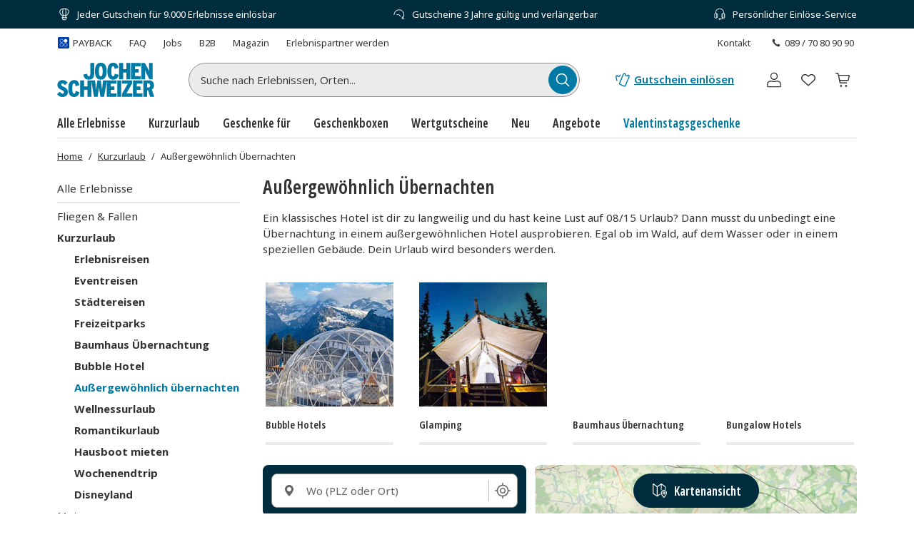

--- FILE ---
content_type: text/javascript
request_url: https://www.jochen-schweizer.de/fragments/header/legacy/fragment.853f21ce.js
body_size: 170029
content:
!function(e,t){"object"==typeof exports&&"object"==typeof module?module.exports=t(require("react-intl"),require("react/jsx-runtime"),require("react"),require("@sentry/browser"),require("react-dom")):"function"==typeof define&&define.amd?define(["react-intl","react/jsx-runtime","react","@sentry/browser","react-dom"],t):"object"==typeof exports?exports.Evelin=t(require("react-intl"),require("react/jsx-runtime"),require("react"),require("@sentry/browser"),require("react-dom")):(e.Evelin=e.Evelin||{},e.Evelin.fragments=e.Evelin.fragments||{},e.Evelin.fragments["header-fragment"]=t(e.Evelin.fragments["react-base-fragment"].ReactIntl,e.Evelin.fragments["react-base-fragment"].jsx,e.Evelin.fragments["react-base-fragment"].React,e.Sentry,e.Evelin.fragments["react-base-fragment"].ReactDom))}("undefined"!=typeof self?self:this,function(e,t,r,n,a){return function(){var i,o,l={90895:function(e,t,r){"use strict";function n(e,t){return e.charCodeAt(t)<<24^e.charCodeAt(t+1)<<16^e.charCodeAt(t+2)<<8^e.charCodeAt(t+3)}function a(e){return String.fromCharCode(e>>24&255)+String.fromCharCode(e>>16&255)+String.fromCharCode(e>>8&255)+String.fromCharCode(255&e)}function i(e){return("00000000"+e.toString(16)).slice(-8)}function o(e){return e||(e=new Uint32Array(8)),e[0]=0x6a09e667,e[1]=0xbb67ae85,e[2]=0x3c6ef372,e[3]=0xa54ff53a,e[4]=0x510e527f,e[5]=0x9b05688c,e[6]=0x1f83d9ab,e[7]=0x5be0cd19,e}r.r(t);var l=new Uint32Array(64),c=new Uint32Array([0x428a2f98,0x71374491,0xb5c0fbcf,0xe9b5dba5,0x3956c25b,0x59f111f1,0x923f82a4,0xab1c5ed5,0xd807aa98,0x12835b01,0x243185be,0x550c7dc3,0x72be5d74,0x80deb1fe,0x9bdc06a7,0xc19bf174,0xe49b69c1,0xefbe4786,0xfc19dc6,0x240ca1cc,0x2de92c6f,0x4a7484aa,0x5cb0a9dc,0x76f988da,0x983e5152,0xa831c66d,0xb00327c8,0xbf597fc7,0xc6e00bf3,0xd5a79147,0x6ca6351,0x14292967,0x27b70a85,0x2e1b2138,0x4d2c6dfc,0x53380d13,0x650a7354,0x766a0abb,0x81c2c92e,0x92722c85,0xa2bfe8a1,0xa81a664b,0xc24b8b70,0xc76c51a3,0xd192e819,0xd6990624,0xf40e3585,0x106aa070,0x19a4c116,0x1e376c08,0x2748774c,0x34b0bcb5,0x391c0cb3,0x4ed8aa4a,0x5b9cca4f,0x682e6ff3,0x748f82ee,0x78a5636f,0x84c87814,0x8cc70208,0x90befffa,0xa4506ceb,0xbef9a3f7,0xc67178f2]);function s(e,t){var r=e[0],n=e[1],a=e[2],i=e[3],o=e[4],s=e[5],u=e[6],d=e[7];l.set(t);for(var f=16;f<64;f+=1){var v=l[f-2];v=(v>>>17|v<<15)^(v>>>19|v<<13)^v>>>10;var p=l[f-15];p=(p>>>7|p<<25)^(p>>>18|p<<14)^p>>>3,l[f]=v+l[f-7]+p+l[f-16]}for(var f=0;f<64;f+=1){var h=(r>>>2|r<<30)^(r>>>13|r<<19)^(r>>>22|r<<10),m=r&n|a&(r^n),v=d+((o>>>6|o<<26)^(o>>>11|o<<21)^(o>>>25|o<<7))+(u^o&(s^u))+c[f]+l[f],p=h+m;d=u,u=s,s=o,o=i+v|0,i=a,a=n,n=r,r=v+p|0}e[0]+=r,e[1]+=n,e[2]+=a,e[3]+=i,e[4]+=o,e[5]+=s,e[6]+=u,e[7]+=d}function u(e,t,r,a){for(void 0===a&&(a=0);e.length>=64;){for(var i=a;i<16;i++)t[i]=n(e,4*i);e=e.slice(64-4*a),a=0,s(r,t)}return e}function d(e,t,r,n){for(void 0===n&&(n=0);e.length>=t.length-n;)t.set(e.subarray(0,t.length-n),n),e=e.subarray(t.length-n),n=0,s(r,t);return e.length>0&&(t.set(e,n),n+=e.length),n}function f(e,t,r,n){void 0===n&&(n=0);for(var a=e/0x100000000>>>0,i=n+1;i<t.length;i++)t[i]=0;if(n>=14){s(r,t);for(var i=0;i<t.length;i++)t[i]=0}t[14]=a<<3|a>>>28,t[15]=e>>>0<<3,s(r,t)}function v(e,t,r,a,i){for(void 0===i&&(i=0);e.length>=4;i++)r[i]=n(e,0),e=e.slice(4);i>=16&&(s(a,r),i=0),r[i]=n(e+"\x80\0\0\0",0),f(t,r,a,i)}function p(e,t,r,n){void 0===n&&(n=0),t[n]=0x80000000,f(e,t,r,n)}function h(e,t){switch(void 0===t&&(t="array"),t){case"hex":return i(e[0])+i(e[1])+i(e[2])+i(e[3])+i(e[4])+i(e[5])+i(e[6])+i(e[7]);case"binary":return a(e[0])+a(e[1])+a(e[2])+a(e[3])+a(e[4])+a(e[5])+a(e[6])+a(e[7]);default:return e}}var m=function(){function e(e){this.buffer=new Uint32Array(16),this.state=o(e),this.length=0,this.offset=0,this.tail=""}return e.prototype.update=function(e){if("string"==typeof e)this.length+=e.length,this.tail=u(this.tail+e,this.buffer,this.state,this.offset),this.offset=0;else{if(this.tail.length>0)throw Error("Unable to update hash-stream with array");this.length+=4*e.length,this.offset=d(e,this.buffer,this.state,this.offset)}return this},e.prototype.digest=function(e){return void 0===e&&(e="array"),this.tail.length>0?v(this.tail,this.length,this.buffer,this.state,this.offset):p(this.length,this.buffer,this.state,this.offset),h(this.state,e)},e.prototype.clear=function(){this.state=o(),this.length=0,this.offset=0,this.tail=""},e}();function g(e,t){void 0===t&&(t="array");var r=new Uint32Array(16),n=o();return"string"==typeof e?v(u(e,r,n),e.length,r,n):p(4*e.length,r,n,d(e,r,n)),h(n,t)}g.stream=function(e){return new m(e)},g.blockLength=64,g.digestLength=32,t.default=g},27006:function(e,t,r){"use strict";Object.defineProperty(t,"__esModule",{value:!0}),t.AlgoliaContextProvider=void 0;let n=r(99098),a=r(77749),i=r(50607),o=r(32653),l=r(19097),c=r(5908),s=r(33498),u={status:l.AlgoliaStatus.IDLE,queries:{},results:{}};t.AlgoliaContextProvider=({children:e,client:t})=>{let[r,d]=(0,a.useReducer)(o.AlgoliaSearchReducer,u),[f,v]=(0,a.useState)(void 0),{queries:p,results:h}=r,m=(0,a.useRef)(p),[g,y]=(0,a.useState)(!0);return(0,a.useEffect)(()=>{let e=!(0,i.dequal)(p,m.current);(async()=>{let r=Object.keys(p);if(r.length&&e){let e=r.filter(e=>{let t=p[e],r=!(0,i.dequal)(t,m.current[e]);return g?!t.initialState:r});e.length&&(d({type:l.AlgoliaActionType.SET_STATUS,value:l.AlgoliaStatus.LOADING}),v(void 0),(await (0,c.search)({client:t,queries:e.map(e=>p[e])})).forEach((t,r)=>{d({type:l.AlgoliaActionType.SET_RESULT,value:{key:e[r],result:t}})}),d({type:l.AlgoliaActionType.SET_STATUS,value:l.AlgoliaStatus.IDLE})),g&&y(!1)}})().catch(e=>{d({type:l.AlgoliaActionType.SET_STATUS,value:l.AlgoliaStatus.ERROR}),v({...e,name:"AlgoliaError"})})},[t,g,p,m,h]),(0,a.useEffect)(()=>{m.current=p},[p]),(0,n.jsx)(s.algoliaContext.Provider,{value:{state:r,error:f,dispatch:d},children:e})}},87492:function(e,t,r){"use strict";var n=this&&this.__createBinding||(Object.create?function(e,t,r,n){void 0===n&&(n=r);var a=Object.getOwnPropertyDescriptor(t,r);(!a||("get"in a?!t.__esModule:a.writable||a.configurable))&&(a={enumerable:!0,get:function(){return t[r]}}),Object.defineProperty(e,n,a)}:function(e,t,r,n){void 0===n&&(n=r),e[n]=t[r]}),a=this&&this.__exportStar||function(e,t){for(var r in e)"default"===r||Object.prototype.hasOwnProperty.call(t,r)||n(t,e,r)};Object.defineProperty(t,"__esModule",{value:!0}),a(r(27006),t)},41042:function(e,t,r){"use strict";var n=this&&this.__createBinding||(Object.create?function(e,t,r,n){void 0===n&&(n=r);var a=Object.getOwnPropertyDescriptor(t,r);(!a||("get"in a?!t.__esModule:a.writable||a.configurable))&&(a={enumerable:!0,get:function(){return t[r]}}),Object.defineProperty(e,n,a)}:function(e,t,r,n){void 0===n&&(n=r),e[n]=t[r]}),a=this&&this.__exportStar||function(e,t){for(var r in e)"default"===r||Object.prototype.hasOwnProperty.call(t,r)||n(t,e,r)};Object.defineProperty(t,"__esModule",{value:!0}),a(r(87492),t)},14866:function(e,t,r){"use strict";Object.defineProperty(t,"__esModule",{value:!0}),t.algoliaContext=void 0;let n=(0,r(6488).createAlgoliaContext)();t.algoliaContext=n},33498:function(e,t,r){"use strict";var n=this&&this.__createBinding||(Object.create?function(e,t,r,n){void 0===n&&(n=r);var a=Object.getOwnPropertyDescriptor(t,r);(!a||("get"in a?!t.__esModule:a.writable||a.configurable))&&(a={enumerable:!0,get:function(){return t[r]}}),Object.defineProperty(e,n,a)}:function(e,t,r,n){void 0===n&&(n=r),e[n]=t[r]}),a=this&&this.__exportStar||function(e,t){for(var r in e)"default"===r||Object.prototype.hasOwnProperty.call(t,r)||n(t,e,r)};Object.defineProperty(t,"__esModule",{value:!0}),a(r(14866),t)},7484:function(e,t){"use strict";Object.defineProperty(t,"__esModule",{value:!0}),t.calculateSizeWithLimit=void 0,t.calculateSizeWithLimit=({size:e,limit:t,offset:r})=>!t||r+e<t?e:Math.max(0,t-r)},1081:function(e,t,r){"use strict";Object.defineProperty(t,"__esModule",{value:!0}),t.createAlgoliaContext=void 0;let n=r(77749);t.createAlgoliaContext=()=>(0,n.createContext)(void 0)},38023:function(e,t){"use strict";Object.defineProperty(t,"__esModule",{value:!0}),t.getAdjustedItemCountByLimit=void 0,t.getAdjustedItemCountByLimit=(e=0,t=0)=>t&&e>t?t:e},53613:function(e,t){"use strict";Object.defineProperty(t,"__esModule",{value:!0}),t.getAlgoliaCustomData=void 0,t.getAlgoliaCustomData=(e,t)=>{if(!t?.length)return;let r=t.find(t=>e in t);return r?r[e]:void 0}},52970:function(e,t,r){"use strict";Object.defineProperty(t,"__esModule",{value:!0}),t.getAlgoliaIndex=void 0;let n=r(19097),a=e=>e.split("-")[0].toLowerCase();t.getAlgoliaIndex=({environment:e,locale:t,tenant:r,objectType:i=n.ObjectType.Product,querySuggestionType:o,sorting:l})=>[e,r.toLocaleLowerCase(),a(t),o,i,...l?.field&&l.order?["sorted_by",l?.field,l?.order]:[]].filter(e=>!!e).join("_")},88024:function(e,t){"use strict";Object.defineProperty(t,"__esModule",{value:!0}),t.getAlgoliaPageFilters=void 0,t.getAlgoliaPageFilters=e=>e?.includePreviewPages?void 0:"inPreview:false"},99049:function(e,t,r){"use strict";Object.defineProperty(t,"__esModule",{value:!0}),t.getAlgoliaProductFilters=void 0;let n=r(19097),a=r(53897),i=r(14909),o=r(28092),l=e=>{if(e?.length)return e.map(e=>`brand:${(0,o.quoteString)(e)}`).join(" OR ")},c=(e,t=n.Conjunction.AND)=>{if(!e)return;let r=e.matchAtLeastOnce?.map(e=>`classifications:${e}`).join(" OR "),i=[r,e.exclude?.map(e=>`NOT classifications:${e}`).join(" OR "),(0,a.joinFilterQuery)(e.matchAll?.map(e=>`classifications:${e}`)||[],t)].filter(Boolean);return(0,a.joinFilterQuery)(i,t)},s=e=>{if(e)return(0,i.joinRangeFilters)(`attributes.${n.AttributeName.Participants}`,[e],!0)},u=e=>e?e.min&&e.max?`price.grossAmount:${e.min} TO ${e.max}`:e.min?`price.grossAmount >= ${e.min}`:e.max?`price.grossAmount <= ${e.max}`:void 0:void 0,d=e=>{if(e?.length)return e.map(e=>`productId:${e}`).join(" OR ")},f=e=>{if(e?.length)return e.map(e=>`productType:${e}`).join(" OR ")},v=e=>{if(!e?.name||!n.ScoringFactorMap[e.name])return;let t=0===e.minimumScoringLimit?">":">=";return`scoringFactors.${n.ScoringFactorMap[e.name]} ${t} ${e.minimumScoringLimit}`},p=e=>{if(e?.length)return e.map(e=>`locations.countryCode:${e}`).join(" OR ")},h=e=>{if(e)return(0,i.joinRangeFilters)(`attributes.${n.AttributeName.TravelNights}`,Array.isArray(e)?e:[e])},m=e=>{if(e)return(0,a.joinFilterQuery)(Object.keys(e).filter(t=>Array.isArray(e[t])).map(t=>{let r=e[t];return r?.length&&"string"==typeof r[0]?(0,a.joinFilterQuery)(r.map(e=>`attributes.${t}:${(0,o.quoteString)(e)}`),n.Conjunction.OR):(0,i.joinRangeFilters)(`attributes.${t}`,r,t===n.AttributeName.Participants)}),n.Conjunction.AND)};t.getAlgoliaProductFilters=e=>{let t=u(e?.price),r=c(e?.classification),i=p(e?.topCountryCodes),o=h(e?.travelNights),g=f(e?.productTypes),y=d(e?.productId),b=s(e?.participants),_=v(e?.targetGroup),O=l(e?.brands),E=m(e?.productAttributes),C=e?.includePreviewProducts?void 0:"inPreview:false",w=e?.includeTestProducts?void 0:"isTestProduct:false",P=e?.giftBoxId?`giftboxList: ${e.giftBoxId}`:void 0,S=e?.isShoppingFlow?"isSellable:true":void 0;return(0,a.joinFilterQuery)([t,r,i,o,g,y,b,_,O,E,C,w,P,S],n.Conjunction.AND)}},76439:function(e,t,r){"use strict";Object.defineProperty(t,"__esModule",{value:!0}),t.getPerPageFacetNames=t.getFacetValues=t.getFacetFilters=t.getFacetFilter=void 0;let n=r(19097),a=r(38023),i=r(53613),o=r(31942),l=e=>{if(e.disjunctiveFacets){let t=e.getFacetValues("dynamicAttributes",{});if(Array.isArray(t)&&t?.length){let r=e.renderingContent?.facetOrdering?.facets?.order,a=t.map(e=>(0,o.prefixFacetName)(e.name));if(r?.length)return r.map(o.prefixFacetName).filter(e=>a.includes(e));let l=(0,i.getAlgoliaCustomData)(n.AlgoliaCustomDataKey.PerPageFacets,e.userData)||(0,i.getAlgoliaCustomData)(n.AlgoliaCustomDataKey.DefaultPageFacets,e.userData),c=l?.map(o.prefixFacetName);if(c?.length)return(c.includes("attributes.*")?a:a.filter(e=>c.includes(e))).sort((e,t)=>c.indexOf(e)-c.indexOf(t))}}return[]};t.getPerPageFacetNames=l;let c=(e,t,r)=>{let n=(0,o.prefixFacetName)(e);if(!t?.[n])return[];let i=t[n];return Object.keys(i).map(e=>({name:e,count:(0,a.getAdjustedItemCountByLimit)(i[e],r)}))};t.getFacetValues=c,t.getFacetFilter=(e,t,r)=>{if(!t)return;let n=(0,o.prefixFacetName)(e.objectID),i=t.getFacetValues(n,{}),l=t.getFacetStats(n);return{attribute:e.objectID,name:e.title,type:e.type,values:Array.isArray(i)?i.map(e=>({name:e.name,count:(0,a.getAdjustedItemCountByLimit)(e.count,r)})):[],facetStats:l}},t.getFacetFilters=(e,t,r)=>{if(!t||!e)return;let n=l(t),a=t?._rawResults,i=a?.at(-1)?.facets,s=a?.at(-1)?.facets_stats;return n.reduce((t,n)=>{let a=e.find(e=>(0,o.prefixFacetName)(e.objectID)===n);return a&&t.push({attribute:a.objectID,name:a.title,type:a.type,values:c(a.objectID,i,r),facetStats:s?.[o.prefixFacetName(a.objectID)]}),t},[])}},29666:function(e,t){"use strict";Object.defineProperty(t,"__esModule",{value:!0}),t.getOffset=void 0,t.getOffset=({currentPage:e,size:t,offset:r,limit:n})=>{let a=e&&e>1?(e-1)*t:r;return n?Math.min(a,n):a}},96048:function(e,t,r){"use strict";Object.defineProperty(t,"__esModule",{value:!0}),t.getSearchParameters=t.getSearchOptions=void 0;let n=r(19097),a=r(7484),i=r(88024),o=r(99049),l=r(29666),c=r(66976),s=e=>{let t=e?.currentPage?e?.currentPage-1:void 0;if(e?.limit){let r=(0,l.getOffset)(e),n=(0,a.calculateSizeWithLimit)({...e,offset:r});return n?{offset:r,length:n,hitsPerPage:0}:{page:t,hitsPerPage:0}}return{page:t,hitsPerPage:e?.size}},u=(e,t)=>{switch(e){case n.ObjectType.Product:return(0,o.getAlgoliaProductFilters)(t);case n.ObjectType.Page:return(0,i.getAlgoliaPageFilters)(t);default:return}},d=(e,t,r)=>{let a=e===n.ObjectType.Product?{aroundLatLng:(0,c.getLatLng)(t?.filter?.location),aroundRadius:(0,c.getRadius)(t?.sorting,t?.filter?.location?.distance),getRankingInfo:!!t?.filter?.location}:{},i={...s(t?.pagination),...a,userToken:r?.userToken,facets:r?.facetsToInclude,ruleContexts:r?.ruleContexts,clickAnalytics:!!r?.userToken,query:t?.searchTerm,filters:u(e,t?.filter),attributesToRetrieve:r?.attributesToRetrieve,attributesToSnippet:r?.attributesToSnippet,attributesToHighlight:r?.attributesToHighlight,analyticsTags:r?.analyticsTags,highlightPreTag:r?.highlightPreTag,highlightPostTag:r?.highlightPostTag};return Object.keys(i).reduce((e,t)=>void 0!==i[t]?{...e,[t]:i[t]}:e,{})};t.getSearchOptions=d,t.getSearchParameters=(e,t,r={facetsToInclude:["attributes.*"],disjunctiveFacets:["dynamicAttributes"]})=>({...d(e,t,r),disjunctiveFacets:r?.disjunctiveFacets})},6488:function(e,t,r){"use strict";var n=this&&this.__createBinding||(Object.create?function(e,t,r,n){void 0===n&&(n=r);var a=Object.getOwnPropertyDescriptor(t,r);(!a||("get"in a?!t.__esModule:a.writable||a.configurable))&&(a={enumerable:!0,get:function(){return t[r]}}),Object.defineProperty(e,n,a)}:function(e,t,r,n){void 0===n&&(n=r),e[n]=t[r]}),a=this&&this.__exportStar||function(e,t){for(var r in e)"default"===r||Object.prototype.hasOwnProperty.call(t,r)||n(t,e,r)};Object.defineProperty(t,"__esModule",{value:!0}),a(r(7484),t),a(r(1081),t),a(r(38023),t),a(r(53613),t),a(r(52970),t),a(r(76439),t),a(r(29666),t),a(r(96048),t),a(r(53897),t),a(r(14909),t),a(r(66976),t),a(r(91679),t),a(r(31942),t),a(r(28092),t)},53897:function(e,t){"use strict";Object.defineProperty(t,"__esModule",{value:!0}),t.joinFilterQuery=void 0,t.joinFilterQuery=(e,t)=>e.length<2?e.join(` ${t} `):e.filter(Boolean).map(e=>/\(|\)/.test(e)||!/(AND|OR)/.test(e)?e:`(${e})`).join(` ${t} `)},14909:function(e,t,r){"use strict";Object.defineProperty(t,"__esModule",{value:!0}),t.joinRangeFilters=void 0;let n=r(19097),a=r(53897);t.joinRangeFilters=(e,t,r=!1)=>{let i=t.filter(e=>void 0!==e),o=i.some(e=>void 0!==e.max&&e.max-(e.min||0)>0);return(0,a.joinFilterQuery)(i.filter(e=>void 0!==e.min||void 0!==e.max).sort(({min:e=0},{min:t=0})=>e-t).reduceRight((e,t)=>{let r=e.at(-1);return e.length&&r&&(r.min||0)-(t.min||0)<=1?[{min:t.min||0,max:r.max??r.min},...e.slice(0,e.length-1)]:[{min:t.min||0,max:t.max},...e]},[]).map(t=>{let n=t.min||0;return t.max&&t.max-n!=0?`${e}:${n} TO ${t.max}`:o?`${e}:${n} TO ${n}`:`${e}${r?":":"="}${n}`}),n.Conjunction.OR)}},66976:function(e,t,r){"use strict";Object.defineProperty(t,"__esModule",{value:!0}),t.getRadius=t.getLatLng=t.getClosestLocation=t.formatToDecimalPlaces=void 0;let n=r(19097);t.getRadius=(e,t)=>t?1e3*t:e?.field===n.SortingField.Distance?"all":void 0,t.getLatLng=e=>{if(!e||!Object.keys(e).length)return;let t=`${e.lat}, ${e.long}`;if(/^((-?|\+?)?\d+(\.\d+)?),\s*((-?|\+?)?\d+(\.\d+)?)$/.test(t))return t};let a=(e,t)=>{let[r,n=""]=e.toString().split(".");return[r,n.slice(0,Math.max(0,t)).padEnd(t,"0")].join(".")};t.formatToDecimalPlaces=a,t.getClosestLocation=e=>{let t=e._rankingInfo?.matchedGeoLocation;if(!t)return;let r=e.locations?.find(e=>a(e.position.lat,4)===a(t.lat,4)&&a(e.position.lon,4)===a(t.lng,4));return r?{distance:{unit:"km",value:Math.ceil(t.distance/1e3)},lat:r.position.lat,long:r.position.lon,name:r.city}:void 0}},21647:function(e,t){"use strict";Object.defineProperty(t,"__esModule",{value:!0}),t.mapAlgoliaPageToPage=void 0,t.mapAlgoliaPageToPage=e=>({pageId:e.objectID,title:e.title,inPreview:e.inPreview,url:e.url,numberOfProducts:e.numberOfProducts,highlightedTitle:e._highlightResult?.title?.value})},91679:function(e,t,r){"use strict";Object.defineProperty(t,"__esModule",{value:!0}),t.mapAlgoliaProductToProduct=void 0;let n=r(66976);function a(e){if(!e)return;let{grossAmount:t,currencyCode:r}=e;return{gross:{amount:`${t}`,currencyCode:r}}}t.mapAlgoliaProductToProduct=(e,t)=>({locations:e.locations?.map(e=>({name:e.city,lat:e.position.lat,long:e.position.lon})),queryId:t,productId:e.productId,productType:e.productType,manufacturerSku:e.manufacturerSku,title:e.title,url:e.url,trackingName:e.trackingName,trackingPath:e.trackingPath,price:a(e.price),originalPrice:e.originalPrice?a(e.originalPrice):void 0,classifications:e.classifications,sellOption:e.sellOption,services:e.productInformation?.services,images:e.images,rating:e.rating,inPreview:e.inPreview,isTestProduct:e.isTestProduct,participants:e.participants,discountBadge:e.discountBadge,closestLocation:(0,n.getClosestLocation)(e),highlightedTitle:e._highlightResult?.title?.value,hasPriceRange:e.hasPriceRange})},47586:function(e,t){"use strict";Object.defineProperty(t,"__esModule",{value:!0}),t.mapAlgoliaQuerySuggestionsToQuerySuggestions=void 0,t.mapAlgoliaQuerySuggestionsToQuerySuggestions=e=>({query:e.query,querySuggestionId:e.objectID,popularity:e.popularity,highlightedQuery:e._highlightResult?.query?.value})},14331:function(e,t,r){"use strict";Object.defineProperty(t,"__esModule",{value:!0}),t.mapAlgoliaSearchResult=void 0;let n=r(19097),a=r(21647),i=r(91679),o=r(47586);t.mapAlgoliaSearchResult=(e,t)=>{switch(e){case n.ObjectType.Product:return(0,i.mapAlgoliaProductToProduct)(t);case n.ObjectType.Page:return(0,a.mapAlgoliaPageToPage)(t);case n.ObjectType.QuerySuggestions:return(0,o.mapAlgoliaQuerySuggestionsToQuerySuggestions)(t);default:return t}}},31942:function(e,t){"use strict";Object.defineProperty(t,"__esModule",{value:!0}),t.prefixFacetName=void 0,t.prefixFacetName=e=>e.startsWith("attributes.")?e:`attributes.${e}`},28092:function(e,t){"use strict";Object.defineProperty(t,"__esModule",{value:!0}),t.quoteString=void 0,t.quoteString=e=>/\s+/.test(e)?`'${e}'`:e},15903:function(e,t,r){"use strict";var n=this&&this.__createBinding||(Object.create?function(e,t,r,n){void 0===n&&(n=r);var a=Object.getOwnPropertyDescriptor(t,r);(!a||("get"in a?!t.__esModule:a.writable||a.configurable))&&(a={enumerable:!0,get:function(){return t[r]}}),Object.defineProperty(e,n,a)}:function(e,t,r,n){void 0===n&&(n=r),e[n]=t[r]}),a=this&&this.__exportStar||function(e,t){for(var r in e)"default"===r||Object.prototype.hasOwnProperty.call(t,r)||n(t,e,r)};Object.defineProperty(t,"__esModule",{value:!0}),a(r(2402),t),a(r(37830),t)},39496:function(e,t,r){"use strict";Object.defineProperty(t,"__esModule",{value:!0}),t.useAlgoliaContext=void 0;let n=r(77749),a=r(41042),i=r(33498),o=()=>{let e=(0,n.useContext)(i.algoliaContext);if(void 0===e)throw Error(`${o.name} must be used within a ${a.AlgoliaContextProvider.name}`);return e};t.useAlgoliaContext=o},2402:function(e,t,r){"use strict";Object.defineProperty(t,"__esModule",{value:!0}),t.useAlgoliaError=void 0;let n=r(39496);t.useAlgoliaError=()=>{let{error:e}=(0,n.useAlgoliaContext)();return e}},37830:function(e,t,r){"use strict";Object.defineProperty(t,"__esModule",{value:!0}),t.useAlgoliaResults=void 0;let n=r(77749),a=r(50607),i=r(19097),o=r(39496);t.useAlgoliaResults=e=>{let{state:t,dispatch:r,error:l}=(0,o.useAlgoliaContext)(),c=t.results[e.id]?.results;return(0,n.useEffect)(()=>{(0,a.dequal)(t.queries[e.id],e)||r({type:i.AlgoliaActionType.UPDATE_QUERY,value:{queryId:e.id,query:e}})},[r,e,t.queries]),{status:t.status,loading:t.status===i.AlgoliaStatus.LOADING,results:(c||e.initialState)??[],queryId:t.results[e.id]?.queryId,error:l}}},38240:function(e,t,r){"use strict";var n=this&&this.__createBinding||(Object.create?function(e,t,r,n){void 0===n&&(n=r);var a=Object.getOwnPropertyDescriptor(t,r);(!a||("get"in a?!t.__esModule:a.writable||a.configurable))&&(a={enumerable:!0,get:function(){return t[r]}}),Object.defineProperty(e,n,a)}:function(e,t,r,n){void 0===n&&(n=r),e[n]=t[r]}),a=this&&this.__exportStar||function(e,t){for(var r in e)"default"===r||Object.prototype.hasOwnProperty.call(t,r)||n(t,e,r)};Object.defineProperty(t,"__esModule",{value:!0}),a(r(41042),t),a(r(6488),t),a(r(15903),t),a(r(5908),t),a(r(19097),t)},42353:function(e,t,r){"use strict";Object.defineProperty(t,"__esModule",{value:!0}),t.AlgoliaSearchReducer=void 0;let n=r(19097);t.AlgoliaSearchReducer=(e,t)=>{switch(t.type){case n.AlgoliaActionType.UPDATE_QUERY:{let{value:r}=t;return{...e,queries:{...e.queries,[r.queryId]:r.query}}}case n.AlgoliaActionType.SET_RESULT:{let{value:r}=t;return{...e,results:{...e.results,[r.key]:r.result}}}case n.AlgoliaActionType.SET_STATUS:return{...e,status:t.value};default:return e}}},32653:function(e,t,r){"use strict";var n=this&&this.__createBinding||(Object.create?function(e,t,r,n){void 0===n&&(n=r);var a=Object.getOwnPropertyDescriptor(t,r);(!a||("get"in a?!t.__esModule:a.writable||a.configurable))&&(a={enumerable:!0,get:function(){return t[r]}}),Object.defineProperty(e,n,a)}:function(e,t,r,n){void 0===n&&(n=r),e[n]=t[r]}),a=this&&this.__exportStar||function(e,t){for(var r in e)"default"===r||Object.prototype.hasOwnProperty.call(t,r)||n(t,e,r)};Object.defineProperty(t,"__esModule",{value:!0}),a(r(42353),t)},40884:function(e,t,r){"use strict";Object.defineProperty(t,"__esModule",{value:!0}),t.getAlgoliaRecommendations=void 0;let n=r(6488),a=r(19097),i=async({productIds:e,indexName:t,client:r,maxRecommendations:i=12,filter:o,options:l})=>{if(!e.length)return[];let c=Math.round(i/e.length),s=(await r.getRelatedProducts(e.map(e=>({objectID:e,maxRecommendations:c,indexName:t,queryParameters:(0,n.getSearchOptions)(a.ObjectType.Product,{filter:o},{...l,analyticsTags:Array.from(new Set([e,...l?.analyticsTags||[]]))})})))).results.reverse(),u=[];for(let e=0;e<s[0].hits.length;e+=1)for(let t=0;t<s.length;t+=1)u.push((0,n.mapAlgoliaProductToProduct)(s[t].hits[e],s[t].queryID));return u};t.getAlgoliaRecommendations=i},5908:function(e,t,r){"use strict";var n=this&&this.__createBinding||(Object.create?function(e,t,r,n){void 0===n&&(n=r);var a=Object.getOwnPropertyDescriptor(t,r);(!a||("get"in a?!t.__esModule:a.writable||a.configurable))&&(a={enumerable:!0,get:function(){return t[r]}}),Object.defineProperty(e,n,a)}:function(e,t,r,n){void 0===n&&(n=r),e[n]=t[r]}),a=this&&this.__exportStar||function(e,t){for(var r in e)"default"===r||Object.prototype.hasOwnProperty.call(t,r)||n(t,e,r)};Object.defineProperty(t,"__esModule",{value:!0}),a(r(40884),t),a(r(32275),t)},32275:function(e,t,r){"use strict";Object.defineProperty(t,"__esModule",{value:!0}),t.search=void 0;let n=r(6488),a=r(14331),i=async({client:e,queries:t})=>(await e.search(t.map(e=>({indexName:e.indexName,params:(0,n.getSearchOptions)(e.objectType,e.search,e.options)})))).results.map((e,r)=>({queryId:e.queryID,results:e.hits.map(e=>(0,a.mapAlgoliaSearchResult)(t[r].objectType,e))}));t.search=i},29147:function(e,t){"use strict";var r,n;Object.defineProperty(t,"__esModule",{value:!0}),t.AlgoliaActionType=void 0,(n=r||(r={})).SET_STATUS="SET_STATUS",n.UPDATE_QUERY="UPDATE_QUERY",n.SET_RESULT="SET_RESULT",t.AlgoliaActionType=r},69542:function(e,t){"use strict";Object.defineProperty(t,"__esModule",{value:!0})},84481:function(e,t){"use strict";Object.defineProperty(t,"__esModule",{value:!0})},82042:function(e,t){"use strict";Object.defineProperty(t,"__esModule",{value:!0})},89741:function(e,t){"use strict";Object.defineProperty(t,"__esModule",{value:!0})},21176:function(e,t){"use strict";Object.defineProperty(t,"__esModule",{value:!0})},7855:function(e,t){"use strict";Object.defineProperty(t,"__esModule",{value:!0})},95953:function(e,t){"use strict";Object.defineProperty(t,"__esModule",{value:!0})},91435:function(e,t){"use strict";Object.defineProperty(t,"__esModule",{value:!0})},90423:function(e,t){"use strict";Object.defineProperty(t,"__esModule",{value:!0})},99433:function(e,t){"use strict";Object.defineProperty(t,"__esModule",{value:!0})},88967:function(e,t){"use strict";var r;Object.defineProperty(t,"__esModule",{value:!0}),t.AlgoliaCustomDataKey=void 0,(r=t.AlgoliaCustomDataKey||(t.AlgoliaCustomDataKey={})).DefaultPageFacets="default_page_facets",r.PerPageFacets="per_page_facets"},15937:function(e,t){"use strict";var r;Object.defineProperty(t,"__esModule",{value:!0}),t.AlgoliaStatus=void 0,(r=t.AlgoliaStatus||(t.AlgoliaStatus={})).IDLE="IDLE",r.LOADING="LOADING",r.ERROR="ERROR"},51235:function(e,t){"use strict";var r;Object.defineProperty(t,"__esModule",{value:!0}),t.AttributeName=void 0,(r=t.AttributeName||(t.AttributeName={})).ActivityDuration="aktivitaetsdauer",r.TotalDuration="gesamterlebnisdauer",r.TravelNights="uebernachtung",r.Participants="anzahlTeilnehmer",r.MinimumAge="mindestalter",r.Rating="anzahlSterne",r.Height="hoehe",r.Length="laenge",r.Depth="tiefe"},7382:function(e,t){"use strict";var r;Object.defineProperty(t,"__esModule",{value:!0}),t.Brand=void 0,(r=t.Brand||(t.Brand={})).JochenSchweizer="Jochen Schweizer",r.JochenSchweizerArena="Jochen Schweizer Arena",r.HipTrips="HipTrips"},70154:function(e,t){"use strict";var r;Object.defineProperty(t,"__esModule",{value:!0}),t.Conjunction=void 0,(r=t.Conjunction||(t.Conjunction={})).AND="AND",r.OR="OR"},80228:function(e,t){"use strict";var r;Object.defineProperty(t,"__esModule",{value:!0}),t.FacetType=void 0,(r=t.FacetType||(t.FacetType={})).Numeric="numeric",r.MultiSelect="multi-select",r.String="string",r.Select="select",r.Checkbox="checkbox",r.Duration="duration",r.Quantity="quantity",r.Boolean="boolean"},63262:function(e,t,r){"use strict";var n=this&&this.__createBinding||(Object.create?function(e,t,r,n){void 0===n&&(n=r);var a=Object.getOwnPropertyDescriptor(t,r);(!a||("get"in a?!t.__esModule:a.writable||a.configurable))&&(a={enumerable:!0,get:function(){return t[r]}}),Object.defineProperty(e,n,a)}:function(e,t,r,n){void 0===n&&(n=r),e[n]=t[r]}),a=this&&this.__exportStar||function(e,t){for(var r in e)"default"===r||Object.prototype.hasOwnProperty.call(t,r)||n(t,e,r)};Object.defineProperty(t,"__esModule",{value:!0}),a(r(88967),t),a(r(15937),t),a(r(51235),t),a(r(7382),t),a(r(70154),t),a(r(80228),t),a(r(39120),t),a(r(74330),t),a(r(23155),t),a(r(60912),t),a(r(62629),t),a(r(34091),t),a(r(3406),t)},39120:function(e,t){"use strict";var r;Object.defineProperty(t,"__esModule",{value:!0}),t.ObjectType=void 0,(r=t.ObjectType||(t.ObjectType={})).Product="product",r.Page="page",r.QuerySuggestions="query_suggestions"},74330:function(e,t){"use strict";var r;Object.defineProperty(t,"__esModule",{value:!0}),t.ProductType=void 0,(r=t.ProductType||(t.ProductType={})).BoxProduct="box",r.ExperienceProduct="experience",r.ValueVoucherProduct="value_voucher"},23155:function(e,t){"use strict";var r;Object.defineProperty(t,"__esModule",{value:!0}),t.QuerySuggestionType=void 0,(r=t.QuerySuggestionType||(t.QuerySuggestionType={})).Product="product",r.Page="page"},60912:function(e,t,r){"use strict";var n,a;Object.defineProperty(t,"__esModule",{value:!0}),t.ScoringFactorMap=t.ScoringFactor=void 0;let i=r(3406);(a=n=t.ScoringFactor||(t.ScoringFactor={})).MaleShare="maleShare",a.FemaleShare="femaleShare",a.CoupleShare="coupleShare",t.ScoringFactorMap={[i.TargetGroup.Male]:n.MaleShare,[i.TargetGroup.Female]:n.FemaleShare,[i.TargetGroup.Couple]:n.CoupleShare}},62629:function(e,t){"use strict";var r;Object.defineProperty(t,"__esModule",{value:!0}),t.SellOption=void 0,(r=t.SellOption||(t.SellOption={})).TicketOnly="ticket_only",r.VoucherOnly="voucher_only",r.TicketAndVoucher="ticket_and_voucher"},34091:function(e,t){"use strict";var r,n;Object.defineProperty(t,"__esModule",{value:!0}),t.SortingOrder=t.SortingField=void 0,(r=t.SortingField||(t.SortingField={})).SalesRank="salesRank",r.TargetGroupMen="targetGroupMen",r.TargetGroupWomen="targetGroupWomen",r.TargetGroupCouples="targetGroupCouples",r.Price="price",r.Distance="distance",r.Rating="rating",(n=t.SortingOrder||(t.SortingOrder={})).Asc="asc",n.Desc="desc"},3406:function(e,t){"use strict";var r;Object.defineProperty(t,"__esModule",{value:!0}),t.TargetGroup=void 0,(r=t.TargetGroup||(t.TargetGroup={})).Male="male",r.Female="female",r.Couple="couple"},12913:function(e,t){"use strict";Object.defineProperty(t,"__esModule",{value:!0})},64788:function(e,t){"use strict";Object.defineProperty(t,"__esModule",{value:!0})},19097:function(e,t,r){"use strict";var n=this&&this.__createBinding||(Object.create?function(e,t,r,n){void 0===n&&(n=r);var a=Object.getOwnPropertyDescriptor(t,r);(!a||("get"in a?!t.__esModule:a.writable||a.configurable))&&(a={enumerable:!0,get:function(){return t[r]}}),Object.defineProperty(e,n,a)}:function(e,t,r,n){void 0===n&&(n=r),e[n]=t[r]}),a=this&&this.__exportStar||function(e,t){for(var r in e)"default"===r||Object.prototype.hasOwnProperty.call(t,r)||n(t,e,r)};Object.defineProperty(t,"__esModule",{value:!0}),a(r(29147),t),a(r(69542),t),a(r(84481),t),a(r(82042),t),a(r(89741),t),a(r(21176),t),a(r(7855),t),a(r(95953),t),a(r(91435),t),a(r(90423),t),a(r(99433),t),a(r(63262),t),a(r(12913),t),a(r(64788),t),a(r(13268),t),a(r(73330),t),a(r(55044),t),a(r(73822),t),a(r(31145),t),a(r(67794),t),a(r(62405),t)},13268:function(e,t){"use strict";Object.defineProperty(t,"__esModule",{value:!0})},73330:function(e,t){"use strict";Object.defineProperty(t,"__esModule",{value:!0})},55044:function(e,t){"use strict";Object.defineProperty(t,"__esModule",{value:!0})},73822:function(e,t){"use strict";Object.defineProperty(t,"__esModule",{value:!0})},31145:function(e,t){"use strict";Object.defineProperty(t,"__esModule",{value:!0})},67794:function(e,t){"use strict";Object.defineProperty(t,"__esModule",{value:!0})},62405:function(e,t){"use strict";Object.defineProperty(t,"__esModule",{value:!0})},83033:function(e,t,r){"use strict";var n=this&&this.__createBinding||(Object.create?function(e,t,r,n){void 0===n&&(n=r);var a=Object.getOwnPropertyDescriptor(t,r);(!a||("get"in a?!t.__esModule:a.writable||a.configurable))&&(a={enumerable:!0,get:function(){return t[r]}}),Object.defineProperty(e,n,a)}:function(e,t,r,n){void 0===n&&(n=r),e[n]=t[r]}),a=this&&this.__exportStar||function(e,t){for(var r in e)"default"===r||Object.prototype.hasOwnProperty.call(t,r)||n(t,e,r)};Object.defineProperty(t,"__esModule",{value:!0}),t.getCartCacheStorage=t.getRedemptionStorage=t.getNumberOfCartItemsStorage=t.getTrackedOrderIdStorage=t.getSettingStorage=t.getRedemptionBannerShowAnimation=t.clearCheckoutStorage=t.getShowMapTooltipStorage=t.getAlgoliaAnalyticsStorage=t.getCustomerDeleteStorage=t.getCustomerEmailStorage=t.getSearchHistoryStorage=t.getLastTouchpointValueStorage=t.getLastSeenProductIdsStorage=t.getWishlistStorage=t.getStripeClientSecretStorage=t.getPersonalInfoStorage=t.getPaypalOrderIdStorage=t.getIsVoucherExpirationReminderHidden=t.getHideWelcomePopup=t.getEvelinOrderIdStorage=t.TTLStorageItem=t.isStorageAvailable=void 0;var i=r(66231),o=r(45943),l=r(74432),c=r(88959),s=r(79904),u=r(27152),d=r(2002),f=r(1099),v=r(89226),p=r(45943);Object.defineProperty(t,"isStorageAvailable",{enumerable:!0,get:function(){return p.isStorageAvailable}});var h=r(1099);Object.defineProperty(t,"TTLStorageItem",{enumerable:!0,get:function(){return h.TTLStorageItem}}),a(r(2761),t),t.getEvelinOrderIdStorage=function(){return new o.BrowserStorageItem("evelin.evelinOrderId",o.StorageType.SESSION_STORAGE)},t.getHideWelcomePopup=function(){return new o.BrowserStorageItem("evelin.HideWelcomeFlyout",o.StorageType.LOCAL_STORAGE)},t.getIsVoucherExpirationReminderHidden=function(){return new o.BrowserStorageItem("evelin.isVoucherExpirationReminderHidden",o.StorageType.SESSION_STORAGE)},t.getPaypalOrderIdStorage=function(){return new o.BrowserStorageItem("evelin.paypalOrderId",o.StorageType.SESSION_STORAGE)},t.getPersonalInfoStorage=function(){return new c.JsonStorageItem(new l.CookieStorageItem("evelin.personalInformation",7200))},t.getStripeClientSecretStorage=function(){return new o.BrowserStorageItem("evelin.stripeClientSecret",o.StorageType.SESSION_STORAGE)},t.getWishlistStorage=function(){return new v.WishlistStorage},t.getLastSeenProductIdsStorage=function(){return new s.LastSeenProductIdsStorage},t.getLastTouchpointValueStorage=function(){return new o.BrowserStorageItem("evelin.lastTouchpointValue",o.StorageType.SESSION_STORAGE)},t.getSearchHistoryStorage=function(){return new o.BrowserStorageItem("evelin.search.history",o.StorageType.LOCAL_STORAGE)},t.getCustomerEmailStorage=function(){return new o.BrowserStorageItem("evelin.customer.email",o.StorageType.SESSION_STORAGE)},t.getCustomerDeleteStorage=function(){return new o.BrowserStorageItem("evelin.customer.deleteNotificationEnabled",o.StorageType.LOCAL_STORAGE)},t.getAlgoliaAnalyticsStorage=function(){return new i.AlgoliaAnalyticsStorage},t.getShowMapTooltipStorage=function(){return new o.BrowserStorageItem("evelin.showMapTooltip",o.StorageType.SESSION_STORAGE)},t.clearCheckoutStorage=function(){(0,t.getEvelinOrderIdStorage)().remove(),(0,t.getPaypalOrderIdStorage)().remove(),(0,t.getStripeClientSecretStorage)().remove(),(0,t.getPersonalInfoStorage)().remove()},t.getRedemptionBannerShowAnimation=function(){return new o.BrowserStorageItem("evelin.RedemptionBanner.showAnimation",o.StorageType.SESSION_STORAGE)},t.getSettingStorage=function(){return new d.SettingStorage},t.getTrackedOrderIdStorage=function(){return new o.BrowserStorageItem("trackedOrderId",o.StorageType.LOCAL_STORAGE)},t.getNumberOfCartItemsStorage=function(){return new o.BrowserStorageItem("numberOfCartItems",o.StorageType.LOCAL_STORAGE)},t.getRedemptionStorage=function(){return new u.RedemptionStorage},t.getCartCacheStorage=function(){return new f.TTLStorageItem(new o.BrowserStorageItem("evelin.header.cartCache",o.StorageType.SESSION_STORAGE),3e5)}},66231:function(e,t,r){"use strict";var n=this&&this.__assign||function(){return(n=Object.assign||function(e){for(var t,r=1,n=arguments.length;r<n;r++)for(var a in t=arguments[r])Object.prototype.hasOwnProperty.call(t,a)&&(e[a]=t[a]);return e}).apply(this,arguments)},a=this&&this.__rest||function(e,t){var r={};for(var n in e)Object.prototype.hasOwnProperty.call(e,n)&&0>t.indexOf(n)&&(r[n]=e[n]);if(null!=e&&"function"==typeof Object.getOwnPropertySymbols)for(var a=0,n=Object.getOwnPropertySymbols(e);a<n.length;a++)0>t.indexOf(n[a])&&Object.prototype.propertyIsEnumerable.call(e,n[a])&&(r[n[a]]=e[n[a]]);return r};Object.defineProperty(t,"__esModule",{value:!0}),t.AlgoliaAnalyticsStorage=void 0;var i=r(45943),o=r(88959),l=function(){function e(){this.key="algoliaAnalytics",this.storage=new o.JsonStorageItem(new i.BrowserStorageItem(this.key,i.StorageType.LOCAL_STORAGE))}return e.prototype.get=function(){var e;return null!==(e=this.storage.get())&&void 0!==e?e:{}},e.prototype.add=function(e,t,r){var i,o,l,c,s=r.timestamp,u=void 0===s?Date.now():s,d=a(r,["timestamp"]),f=this.get();try{this.storage.set(n(n({},f),((i={})[e]=n(n({},f[e]),((o={})[t]=n(n({},d),{timestamp:u}),o)),i)))}catch(r){this.isQuotaExceededError(r)&&(this.clear(),this.storage.set(((l={})[e]=((c={})[t]=n(n({},d),{timestamp:u}),c),l)))}},e.prototype.getAnalyticsObject=function(e){return this.get()[e]},e.prototype.getAnalyticsDataBySource=function(e,t){var r;return null===(r=this.getAnalyticsObject(e))||void 0===r?void 0:r[t]},e.prototype.removeAnalyticsObject=function(e,t){var r=null!=t?t:this.get();if(r[e]&&delete r[e],!Object.keys(r).length){this.clear();return}this.storage.set(r)},e.prototype.removeAnalyticsDataBySource=function(e,t){var r=this.get();if(r[e]&&(delete r[e][t],!Object.keys(r[e]).length)){this.removeAnalyticsObject(e,r);return}this.storage.set(r)},e.prototype.clear=function(){this.storage.remove()},e.prototype.isQuotaExceededError=function(e){var t;return null===(t=e.message)||void 0===t?void 0:t.toLowerCase().includes("quota")},e}();t.AlgoliaAnalyticsStorage=l},45943:function(e,t){"use strict";Object.defineProperty(t,"__esModule",{value:!0}),t.StorageType=t.isStorageAvailable=t.BrowserStorageItem=void 0,(r=n||(n={})).SESSION_STORAGE="session",r.LOCAL_STORAGE="local",t.StorageType=n;var r,n,a=function(e){var t="test";try{var r=e===n.SESSION_STORAGE?window.sessionStorage:window.localStorage;return r.setItem(t,t),r.removeItem(t),!0}catch(e){return!1}};t.isStorageAvailable=a;var i=function(e){if("undefined"!=typeof window)return e===n.LOCAL_STORAGE&&a(n.LOCAL_STORAGE)?window.localStorage:a(n.SESSION_STORAGE)?window.sessionStorage:void 0},o=function(){function e(e,t){this.key=e,this.storage=i(t)}return e.prototype.get=function(){if(!this.storage)return null;try{return this.storage.getItem(this.key)}catch(e){return null}},e.prototype.set=function(e){var t;null===(t=this.storage)||void 0===t||t.setItem(this.key,e)},e.prototype.remove=function(){var e;null===(e=this.storage)||void 0===e||e.removeItem(this.key)},e}();t.BrowserStorageItem=o},74432:function(e,t,r){"use strict";var n=this&&this.__importDefault||function(e){return e&&e.__esModule?e:{default:e}};Object.defineProperty(t,"__esModule",{value:!0}),t.CookieStorageItem=void 0;var a=n(r(10646)),i=function(){function e(e,t){this.key=e,this.maxAgeInSeconds=t}return e.prototype.get=function(){var e=a.default.get(this.key);return null!=e?e:null},e.prototype.set=function(e){var t,r={Secure:"undefined"==typeof window||"localhost"!==window.location.hostname,"Max-Age":null===(t=this.maxAgeInSeconds)||void 0===t?void 0:t.toString()};a.default.set(this.key,e,r)},e.prototype.remove=function(){a.default.remove(this.key)},e}();t.CookieStorageItem=i},88959:function(e,t){"use strict";Object.defineProperty(t,"__esModule",{value:!0}),t.JsonStorageItem=void 0;var r=function(){function e(e){this.storageItem=e}return e.prototype.get=function(){var e=this.storageItem.get();if(!e)return null;try{return JSON.parse(e)}catch(e){return null}},e.prototype.set=function(e){this.storageItem.set(JSON.stringify(e))},e.prototype.remove=function(){this.storageItem.remove()},e}();t.JsonStorageItem=r},79904:function(e,t,r){"use strict";var n=this&&this.__spreadArray||function(e,t,r){if(r||2==arguments.length)for(var n,a=0,i=t.length;a<i;a++)!n&&a in t||(n||(n=Array.prototype.slice.call(t,0,a)),n[a]=t[a]);return e.concat(n||Array.prototype.slice.call(t))};Object.defineProperty(t,"__esModule",{value:!0}),t.LastSeenProductIdsStorage=void 0;var a=r(45943),i=r(88959),o=function(){function e(){this.key="lastSeenProductIds",this.storage=new i.JsonStorageItem(new a.BrowserStorageItem(this.key,a.StorageType.LOCAL_STORAGE))}return e.prototype.get=function(){var e;return null!==(e=this.storage.get())&&void 0!==e?e:[]},e.prototype.add=function(e){var t=new Set(this.get());t.delete(e),this.storage.set(n([e],Array.from(t),!0).slice(0,12))},e}();t.LastSeenProductIdsStorage=o},27152:function(e,t,r){"use strict";var n=this&&this.__assign||function(){return(n=Object.assign||function(e){for(var t,r=1,n=arguments.length;r<n;r++)for(var a in t=arguments[r])Object.prototype.hasOwnProperty.call(t,a)&&(e[a]=t[a]);return e}).apply(this,arguments)};Object.defineProperty(t,"__esModule",{value:!0}),t.RedemptionStorage=void 0;var a=r(74432),i=r(88959),o=function(){function e(){this.key="evelin.redemption",this.ttl=86400,this.storage=new i.JsonStorageItem(new a.CookieStorageItem(this.key,this.ttl))}return e.prototype.get=function(){var e;return null!==(e=this.storage.get())&&void 0!==e?e:{}},e.prototype.setItem=function(e,t){var r,a=this.get();this.storage.set(n(n({},a),((r={})[e]=t,r)))},e.prototype.removeItem=function(e){var t=this.get();delete t[e],this.storage.set(t)},e.prototype.isEnabled=function(){return!!this.get().enabled},e.prototype.clear=function(){this.storage.remove()},e}();t.RedemptionStorage=o},2002:function(e,t,r){"use strict";var n=this&&this.__assign||function(){return(n=Object.assign||function(e){for(var t,r=1,n=arguments.length;r<n;r++)for(var a in t=arguments[r])Object.prototype.hasOwnProperty.call(t,a)&&(e[a]=t[a]);return e}).apply(this,arguments)};Object.defineProperty(t,"__esModule",{value:!0}),t.SettingStorage=void 0;var a=r(74432),i=r(88959),o=function(){function e(){this.key="evelin.settings",this.oneYearInSeconds=31536e3,this.storage=new i.JsonStorageItem(new a.CookieStorageItem(this.key,this.oneYearInSeconds))}return e.prototype.get=function(){var e;return null!==(e=this.storage.get())&&void 0!==e?e:{}},e.prototype.setItem=function(e,t){var r,a=this.get();this.storage.set(n(n({},a),((r={})[e]=t,r)))},e.prototype.removeItem=function(e){var t=this.get();delete t[e],this.storage.set(t)},e.prototype.clear=function(){this.storage.remove()},e}();t.SettingStorage=o},1099:function(e,t){"use strict";Object.defineProperty(t,"__esModule",{value:!0}),t.TTLStorageItem=void 0;var r=function(){function e(e,t){this.storageItem=e,this.defaultTTL=t,this.cachedEntry=null}return e.prototype.get=function(){var e=this.getCachedEntry();return e?Date.now()-e.timestamp>e.ttl?(this.remove(),null):e.data:null},e.prototype.set=function(e,t){var r={data:e,timestamp:Date.now(),ttl:null!=t?t:this.defaultTTL};this.cachedEntry=r;try{this.storageItem.set(JSON.stringify(r))}catch(e){}},e.prototype.remove=function(){this.cachedEntry=null,this.storageItem.remove()},e.prototype.getStale=function(){var e,t=this.getCachedEntry();return null!==(e=null==t?void 0:t.data)&&void 0!==e?e:null},e.prototype.getCachedEntry=function(){if(this.cachedEntry)return this.cachedEntry;try{var e=this.storageItem.get();if(e){var t=JSON.parse(e);return this.cachedEntry=t,t}}catch(e){}return null},e}();t.TTLStorageItem=r},89226:function(e,t,r){"use strict";var n=this&&this.__spreadArray||function(e,t,r){if(r||2==arguments.length)for(var n,a=0,i=t.length;a<i;a++)!n&&a in t||(n||(n=Array.prototype.slice.call(t,0,a)),n[a]=t[a]);return e.concat(n||Array.prototype.slice.call(t))};Object.defineProperty(t,"__esModule",{value:!0}),t.WishlistStorage=void 0;var a=r(74432),i=r(88959),o=function(){function e(){this.key="evelin.wishlist",this.maxLength=99,this.oneYearInSeconds=31536e3,this.storage=new i.JsonStorageItem(new a.CookieStorageItem(this.key,this.oneYearInSeconds))}return e.prototype.get=function(){var e,t;return null!==(t=null===(e=this.storage.get())||void 0===e?void 0:e.slice(0,this.maxLength))&&void 0!==t?t:[]},e.prototype.add=function(e){var t=new Set(n([e],this.get(),!0));if(t.size>this.maxLength)throw Error("Maximum Item Count exceeded");this.storage.set(Array.from(t))},e.prototype.remove=function(e){this.removeMultiple([e])},e.prototype.removeMultiple=function(e){var t=new Set(this.get());e.forEach(function(e){return t.delete(e)}),this.storage.set(Array.from(t))},e.prototype.clear=function(){this.storage.remove()},e}();t.WishlistStorage=o},56405:function(e,t){"use strict";Object.defineProperty(t,"__esModule",{value:!0})},78517:function(e,t){"use strict";Object.defineProperty(t,"__esModule",{value:!0})},40549:function(e,t){"use strict";var r;Object.defineProperty(t,"__esModule",{value:!0}),t.CustomerType=void 0,(r=t.CustomerType||(t.CustomerType={})).Private="private",r.Business="business"},57326:function(e,t){"use strict";var r;Object.defineProperty(t,"__esModule",{value:!0}),t.AlgoliaAnalyticsDataSource=void 0,(r=t.AlgoliaAnalyticsDataSource||(t.AlgoliaAnalyticsDataSource={})).PRODUCT_LIST="ProductList",r.WISHLIST="Wishlist",r.SEARCH_FLYOUT="SearchFlyout"},73536:function(e,t){"use strict";var r;Object.defineProperty(t,"__esModule",{value:!0}),t.CountryCode=void 0,(r=t.CountryCode||(t.CountryCode={})).Germany="DE",r.Austria="AT",r.Switzerland="CH",r.Netherlands="NL",r.France="FR",r.Luxembourg="LU",r.Spain="ES",r.Italy="IT",r.Belgium="BE",r.Liechtenstein="LI",r.GreatBritan="GB"},11399:function(e,t){"use strict";var r;Object.defineProperty(t,"__esModule",{value:!0}),t.FormOfAddress=void 0,(r=t.FormOfAddress||(t.FormOfAddress={})).Empty="",r.Male="male",r.Female="female",r.Divers="other"},93755:function(e,t,r){"use strict";var n=this&&this.__createBinding||(Object.create?function(e,t,r,n){void 0===n&&(n=r);var a=Object.getOwnPropertyDescriptor(t,r);(!a||("get"in a?!t.__esModule:a.writable||a.configurable))&&(a={enumerable:!0,get:function(){return t[r]}}),Object.defineProperty(e,n,a)}:function(e,t,r,n){void 0===n&&(n=r),e[n]=t[r]}),a=this&&this.__exportStar||function(e,t){for(var r in e)"default"===r||Object.prototype.hasOwnProperty.call(t,r)||n(t,e,r)};Object.defineProperty(t,"__esModule",{value:!0}),a(r(57326),t),a(r(73536),t),a(r(11399),t),a(r(28689),t),a(r(1171),t),a(r(47562),t)},28689:function(e,t){"use strict";var r;Object.defineProperty(t,"__esModule",{value:!0}),t.ProductView=void 0,(r=t.ProductView||(t.ProductView={})).List="list",r.Tile="tile"},1171:function(e,t){"use strict";Object.defineProperty(t,"__esModule",{value:!0}),t.SettingStorageProperties=void 0,(t.SettingStorageProperties||(t.SettingStorageProperties={})).View="view"},47562:function(e,t){"use strict";Object.defineProperty(t,"__esModule",{value:!0})},2761:function(e,t,r){"use strict";var n=this&&this.__createBinding||(Object.create?function(e,t,r,n){void 0===n&&(n=r);var a=Object.getOwnPropertyDescriptor(t,r);(!a||("get"in a?!t.__esModule:a.writable||a.configurable))&&(a={enumerable:!0,get:function(){return t[r]}}),Object.defineProperty(e,n,a)}:function(e,t,r,n){void 0===n&&(n=r),e[n]=t[r]}),a=this&&this.__exportStar||function(e,t){for(var r in e)"default"===r||Object.prototype.hasOwnProperty.call(t,r)||n(t,e,r)};Object.defineProperty(t,"__esModule",{value:!0}),a(r(56405),t),a(r(78517),t),a(r(40549),t),a(r(93755),t),a(r(4804),t),a(r(26464),t),a(r(57351),t)},4804:function(e,t,r){"use strict";var n=this&&this.__createBinding||(Object.create?function(e,t,r,n){void 0===n&&(n=r);var a=Object.getOwnPropertyDescriptor(t,r);(!a||("get"in a?!t.__esModule:a.writable||a.configurable))&&(a={enumerable:!0,get:function(){return t[r]}}),Object.defineProperty(e,n,a)}:function(e,t,r,n){void 0===n&&(n=r),e[n]=t[r]}),a=this&&this.__exportStar||function(e,t){for(var r in e)"default"===r||Object.prototype.hasOwnProperty.call(t,r)||n(t,e,r)};Object.defineProperty(t,"__esModule",{value:!0}),a(r(29679),t)},29679:function(e,t){"use strict";Object.defineProperty(t,"__esModule",{value:!0})},26464:function(e,t){"use strict";Object.defineProperty(t,"__esModule",{value:!0})},57351:function(e,t){"use strict";Object.defineProperty(t,"__esModule",{value:!0})},88314:function(e,t,r){"use strict";Object.defineProperty(t,"__esModule",{value:!0}),t.generateSessionId=t.TRACKING_CLIENT_ID_COOKIE_CONFIG=t.CLIENT_ID_COOKIE_CONFIG=t.TRACKING_SESSION_ID_COOKIE_CONFIG=t.SESSION_ID_COOKIE_CONFIG=void 0;let n=r(31098);t.generateSessionId=function(){return n.v4()},t.SESSION_ID_COOKIE_CONFIG={name:"hsid",options:{sameSite:"lax",httpOnly:!0,secure:!0,path:"/"}},t.CLIENT_ID_COOKIE_CONFIG={name:"cid",options:{maxAge:31536e4,sameSite:"lax",httpOnly:!0,secure:!0,path:"/"}},t.TRACKING_SESSION_ID_COOKIE_CONFIG={name:"tsid",options:{sameSite:"lax",secure:!0,httpOnly:!1,path:"/"}},t.TRACKING_CLIENT_ID_COOKIE_CONFIG={name:"tcid",options:{maxAge:31536e4,sameSite:"lax",secure:!0,httpOnly:!1,path:"/"}}},49574:function(e,t,r){var n={"./de.json":"43612","./en.json":"42797"};function a(e){return r(i(e))}function i(e){if(!r.o(n,e)){var t=Error("Cannot find module '"+e+"'");throw t.code="MODULE_NOT_FOUND",t}return n[e]}a.keys=function(){return Object.keys(n)},a.resolve=i,e.exports=a,a.id="49574"},58144:function(e,t,r){"use strict";Object.defineProperty(t,"__esModule",{value:!0}),t.tenantShortBrandMap=t.tenantBrandMap=void 0;let n=r(31247);t.tenantBrandMap={[n.TenantEnum.JS_AT]:n.Brand.JochenSchweizer,[n.TenantEnum.JS_DE]:n.Brand.JochenSchweizer,[n.TenantEnum.JS_NOW_DE]:n.Brand.JochenSchweizer,[n.TenantEnum.JS_TEST]:n.Brand.JochenSchweizer,[n.TenantEnum.MD_AT]:n.Brand.Mydays,[n.TenantEnum.MD_CH]:n.Brand.Mydays,[n.TenantEnum.MD_DE]:n.Brand.Mydays,[n.TenantEnum.MD_TEST]:n.Brand.Mydays},t.tenantShortBrandMap={[n.TenantEnum.JS_AT]:n.ShortBrand.JochenSchweizer,[n.TenantEnum.JS_DE]:n.ShortBrand.JochenSchweizer,[n.TenantEnum.JS_NOW_DE]:n.ShortBrand.JochenSchweizer,[n.TenantEnum.JS_TEST]:n.ShortBrand.JochenSchweizer,[n.TenantEnum.MD_AT]:n.ShortBrand.Mydays,[n.TenantEnum.MD_CH]:n.ShortBrand.Mydays,[n.TenantEnum.MD_DE]:n.ShortBrand.Mydays,[n.TenantEnum.MD_TEST]:n.ShortBrand.Mydays}},42103:function(e,t){"use strict";var r,n;Object.defineProperty(t,"__esModule",{value:!0}),t.Brand=void 0,(n=r||(t.Brand=r={})).JochenSchweizer="JochenSchweizer",n.Mydays="mydays"},76120:function(e,t){"use strict";var r,n;Object.defineProperty(t,"__esModule",{value:!0}),t.CountryCode=void 0,(n=r||(t.CountryCode=r={})).Germany="DE",n.Austria="AT",n.Switzerland="CH"},46301:function(e,t){"use strict";var r,n;Object.defineProperty(t,"__esModule",{value:!0}),t.ShortBrand=void 0,(n=r||(t.ShortBrand=r={})).JochenSchweizer="JS",n.Mydays="MD"},32094:function(e,t){"use strict";var r,n;Object.defineProperty(t,"__esModule",{value:!0}),t.TenantEnum=void 0,(n=r||(t.TenantEnum=r={})).JS_DE="JS_DE",n.JS_NOW_DE="JS_NOW_DE",n.JS_AT="JS_AT",n.JS_TEST="JS_TEST",n.MD_DE="MD_DE",n.MD_AT="MD_AT",n.MD_CH="MD_CH",n.MD_TEST="MD_TEST"},31247:function(e,t,r){"use strict";var n=this&&this.__createBinding||(Object.create?function(e,t,r,n){void 0===n&&(n=r);var a=Object.getOwnPropertyDescriptor(t,r);(!a||("get"in a?!t.__esModule:a.writable||a.configurable))&&(a={enumerable:!0,get:function(){return t[r]}}),Object.defineProperty(e,n,a)}:function(e,t,r,n){void 0===n&&(n=r),e[n]=t[r]}),a=this&&this.__exportStar||function(e,t){for(var r in e)"default"===r||Object.prototype.hasOwnProperty.call(t,r)||n(t,e,r)};Object.defineProperty(t,"__esModule",{value:!0}),a(r(46301),t),a(r(42103),t),a(r(32094),t),a(r(76120),t)},45302:function(e,t,r){"use strict";var n=this&&this.__importDefault||function(e){return e&&e.__esModule?e:{default:e}};Object.defineProperty(t,"__esModule",{value:!0}),t.CountryCodeNotDefinedException=void 0;let a=n(r(35894));class i extends a.default{constructor(e){super(`No country code found for "${e}" tenant`),this.tenant=e}}t.CountryCodeNotDefinedException=i},50038:function(e,t,r){"use strict";var n=this&&this.__createBinding||(Object.create?function(e,t,r,n){void 0===n&&(n=r);var a=Object.getOwnPropertyDescriptor(t,r);(!a||("get"in a?!t.__esModule:a.writable||a.configurable))&&(a={enumerable:!0,get:function(){return t[r]}}),Object.defineProperty(e,n,a)}:function(e,t,r,n){void 0===n&&(n=r),e[n]=t[r]}),a=this&&this.__exportStar||function(e,t){for(var r in e)"default"===r||Object.prototype.hasOwnProperty.call(t,r)||n(t,e,r)};Object.defineProperty(t,"__esModule",{value:!0}),a(r(77465),t),a(r(45302),t),a(r(18153),t),a(r(16436),t)},77465:function(e,t,r){"use strict";var n=this&&this.__importDefault||function(e){return e&&e.__esModule?e:{default:e}};Object.defineProperty(t,"__esModule",{value:!0}),t.InvalidOrderIdException=void 0;let a=n(r(35894));class i extends a.default{constructor(e){super(`Cannot map tenant from invalid order ID: ${e}`),this.orderId=e}}t.InvalidOrderIdException=i},16436:function(e,t,r){"use strict";var n=this&&this.__importDefault||function(e){return e&&e.__esModule?e:{default:e}};Object.defineProperty(t,"__esModule",{value:!0}),t.InvalidPrefixMapException=void 0;let a=n(r(35894));class i extends a.default{constructor(e){super(`Cannot get prefix from the given tenant: ${e}`)}}t.InvalidPrefixMapException=i},18153:function(e,t,r){"use strict";var n=this&&this.__importDefault||function(e){return e&&e.__esModule?e:{default:e}};Object.defineProperty(t,"__esModule",{value:!0}),t.UrlPrefixNotDefinedException=void 0;let a=n(r(35894));class i extends a.default{constructor(e){super(`No url prefix found for "${e}" tenant`),this.tenant=e}}t.UrlPrefixNotDefinedException=i},86607:function(e,t,r){"use strict";var n=this&&this.__createBinding||(Object.create?function(e,t,r,n){void 0===n&&(n=r);var a=Object.getOwnPropertyDescriptor(t,r);(!a||("get"in a?!t.__esModule:a.writable||a.configurable))&&(a={enumerable:!0,get:function(){return t[r]}}),Object.defineProperty(e,n,a)}:function(e,t,r,n){void 0===n&&(n=r),e[n]=t[r]}),a=this&&this.__exportStar||function(e,t){for(var r in e)"default"===r||Object.prototype.hasOwnProperty.call(t,r)||n(t,e,r)};Object.defineProperty(t,"__esModule",{value:!0}),a(r(40550),t),a(r(27661),t)},40550:function(e,t,r){"use strict";Object.defineProperty(t,"__esModule",{value:!0}),t.isValidTenantEnum=void 0;let n=r(31247);t.isValidTenantEnum=function(e){return e in n.TenantEnum}},27661:function(e,t,r){"use strict";Object.defineProperty(t,"__esModule",{value:!0}),t.transformBrandToShortBrand=t.transformShortBrandToBrand=void 0;let n=r(31247),a={[n.ShortBrand.JochenSchweizer]:n.Brand.JochenSchweizer,[n.ShortBrand.Mydays]:n.Brand.Mydays},i={[n.Brand.JochenSchweizer]:n.ShortBrand.JochenSchweizer,[n.Brand.Mydays]:n.ShortBrand.Mydays};t.transformShortBrandToBrand=e=>a[e],t.transformBrandToShortBrand=e=>i[e]},14074:function(e,t,r){"use strict";var n=this&&this.__createBinding||(Object.create?function(e,t,r,n){void 0===n&&(n=r);var a=Object.getOwnPropertyDescriptor(t,r);(!a||("get"in a?!t.__esModule:a.writable||a.configurable))&&(a={enumerable:!0,get:function(){return t[r]}}),Object.defineProperty(e,n,a)}:function(e,t,r,n){void 0===n&&(n=r),e[n]=t[r]}),a=this&&this.__exportStar||function(e,t){for(var r in e)"default"===r||Object.prototype.hasOwnProperty.call(t,r)||n(t,e,r)};Object.defineProperty(t,"__esModule",{value:!0}),a(r(50038),t),a(r(86607),t),a(r(31247),t),a(r(53840),t)},53840:function(e,t,r){"use strict";Object.defineProperty(t,"__esModule",{value:!0}),t.Tenant=void 0;let n=r(31247),a=r(58144),i=r(50038),o=[n.TenantEnum.JS_TEST,n.TenantEnum.MD_TEST];class l{static getAllTenants(){return Object.values(n.TenantEnum).map(e=>l[e])}static getTenantsByBrand(e){return this.getAllTenants().filter(t=>t.getBrand()===e)}static getTenantsByShortBrand(e){return this.getAllTenants().filter(t=>t.getShortBrand()===e)}static fromOrderId(e){let t=/^1-([A-Z]{2})/.exec(e);if(t&&t.length>1){let e=t[1];if(e in l.prefixMap)return l.prefixMap[e]}throw new i.InvalidOrderIdException(e)}constructor(e){let t=l[e];if(t)return t;this.value=e}is(e){return e instanceof l?this.value===e.value:e===this.value}getUrlPrefix(){switch(this.value){case n.TenantEnum.JS_DE:return"js-de";case n.TenantEnum.JS_AT:return"js-at";case n.TenantEnum.MD_DE:return"md-de";case n.TenantEnum.MD_AT:return"md-at";case n.TenantEnum.MD_CH:return"md-ch";default:throw new i.UrlPrefixNotDefinedException(this.value)}}getCountryCode(){switch(this.value){case n.TenantEnum.JS_DE:case n.TenantEnum.MD_DE:case n.TenantEnum.JS_NOW_DE:case n.TenantEnum.JS_TEST:case n.TenantEnum.MD_TEST:return n.CountryCode.Germany;case n.TenantEnum.JS_AT:case n.TenantEnum.MD_AT:return n.CountryCode.Austria;case n.TenantEnum.MD_CH:return n.CountryCode.Switzerland;default:throw new i.CountryCodeNotDefinedException(this.value)}}getBrand(){return a.tenantBrandMap[this.value]}getShortBrand(){return a.tenantShortBrandMap[this.value]}belongsTo(e){return this.getBrand()===e||this.getShortBrand()===e||this.getCountryCode()===e}belongsToShortBrand(e){return this.getShortBrand()===e}isTestTenant(){return o.includes(this.value)}toString(){return this.value}toJSON(){return this.value}getPrefix(){let e=Object.keys(l.prefixMap).find(e=>l.prefixMap[e].is(this.value));if(e)return e;throw new i.InvalidPrefixMapException(this.value)}}t.Tenant=l,l.JS_DE=new l(n.TenantEnum.JS_DE),l.JS_NOW_DE=new l(n.TenantEnum.JS_NOW_DE),l.JS_AT=new l(n.TenantEnum.JS_AT),l.MD_DE=new l(n.TenantEnum.MD_DE),l.MD_AT=new l(n.TenantEnum.MD_AT),l.MD_CH=new l(n.TenantEnum.MD_CH),l.JS_TEST=new l(n.TenantEnum.JS_TEST),l.MD_TEST=new l(n.TenantEnum.MD_TEST),l.prefixMap={JD:l.JS_DE,JA:l.JS_AT,ND:l.JS_NOW_DE,TT:l.JS_TEST,MD:l.MD_DE,MA:l.MD_AT,MC:l.MD_CH,TM:l.MD_TEST}},35944:function(e,t){"use strict";var r,n,a,i,o,l,c,s;Object.defineProperty(t,"__esModule",{value:!0}),t.AlgoliaAnalyticsTag=t.AlgoliaAnalyticsEventAction=t.AlgoliaAnalyticsEventSource=t.AlgoliaAnalyticsEventPage=void 0,(o=r||(t.AlgoliaAnalyticsEventPage=r={})).ProductListingPage="PLP",o.ProductDetailPage="PDP",o.SearchFlyout="SearchFlyout",(l=n||(t.AlgoliaAnalyticsEventSource=n={})).Bestseller="Bestseller",l.ProductList="ProductList",l.BuyBox="BuyBox",l.Recommendations="Recommendations",l.SearchFlyout="SearchFlyout",(c=a||(t.AlgoliaAnalyticsEventAction=a={})).PageClicked="Page clicked",c.ProductClicked="Product clicked",c.ProductAddedToCart="Product added to cart",(s=i||(t.AlgoliaAnalyticsTag=i={})).Desktop="desktop",s.Mobile="mobile",s.Pdp="pdp",s.Plp="plp",s.Search="search"},10304:function(e,t){"use strict";var r,n;Object.defineProperty(t,"__esModule",{value:!0}),t.BookingType=void 0,(n=r||(t.BookingType=r={})).DirectBooking="direct booking",n.DirectContact="direct contact",n.Partnerchat="partner chat"},65401:function(e,t){"use strict";var r,n;Object.defineProperty(t,"__esModule",{value:!0}),t.CheckoutStep=void 0,(n=r||(t.CheckoutStep=r={}))[n.CART=1]="CART",n[n.CHECKOUT=2]="CHECKOUT",n[n.LAST_CHECK=3]="LAST_CHECK"},62545:function(e,t){"use strict";var r,n;Object.defineProperty(t,"__esModule",{value:!0}),t.ClickElement=void 0,(n=r||(t.ClickElement=r={})).SearchHistoryDelete="Search history delete",n.SearchMorePopularExperiences="Search more popular experiences",n.SearchMoreLastSeenExperiences="Search more last seen experiences",n.SearchMoreMatchingExperiences="Search more matching experiences",n.MapInBuybox="Map in buybox",n.TicketLocation="Ticket location",n.TicketDate="Ticket date",n.TicketTime="Ticket time",n.TicketCount="Ticket count",n.DeliveryCosts="Delivery costs",n.AddToCart="Add To Cart",n.WhatsApp="Socialshare - WhatsApp",n.Link="Socialshare - Link",n.EMail="Socialshare - E-Mail",n.Close="Socialshare - Close",n.PaybackInformation="Payback Collect Information",n.PaybackAdditionalInformation="Additional Information Payback",n.ProductInformation="Product information",n.MapView="Mapview",n.MapInDescription="Map in description",n.PDPVariant="PDP variant",n.SpvDate="Spv Date",n.SpvTime="Spv Time",n.ClickToCart="Click To Cart",n.ClickToCancelDay="Cancel Day Seletion",n.BackToProviderList="Back To Provider List",n.LinkToPartnerChat="Link To Partner Chat",n.LinkToDirectContact="Link To Direct Contact",n.ButtonToAddVoucherToCart="Button To Add Voucher To Cart",n.BackToPDP="Back to PDP",n.ClickToBooking="Click To Booking",n.OpenDetailsOfExperience="Open Details Of Experience",n.PaginationNext="Pagination Next",n.PaginationPrevious="Pagination Previous",n.PaginationSelector="Pagination Selector",n.SelectSpvOption="Select Spv Option",n.EcomCTA="EcomCTA",n.BookingLink="Booking Link",n.MapInExperienceSelection="Map In Experience Selection",n.ProceedToLastCheck="proceed to last check",n.B2BLink="b2b link",n.AddressCorrection="address_correction",n.ExperienceCategories="Erlebniskategorien",n.OpenBurgerNavigation="open burger navigation",n.CloseBurgerNavigation="close burger navigation",n.ChooseAlternativeExperienceForExistingVoucher="Choose alternative experience for existing voucher",n.BuddyVoucherInfo="Buddy voucher information popup",n.OpenQuantityDropdown="Open quantity dropdown",n.LogIn="Log In",n.SignUpConfirmationPage="Sign-up confirmation page",n.OpenPromoBannerDescription="open promotion banner description"},71484:function(e,t){"use strict";var r,n;Object.defineProperty(t,"__esModule",{value:!0}),t.ClickText=void 0,(n=r||(t.ClickText=r={})).Locations="Orte",n.Shipping="zzgl. Versand",n.AddToCart="In den Warenkorb",n.WhatsApp="WhatsApp",n.CopyLink="Link kopieren",n.SendEmail="Per E-Mail senden",n.Close="X",n.AdditionalInformation="Weitere Informationen",n.Description="Beschreibung",n.LocationDetails="Standortdetails",n.Faq="FAQ",n.ExperienceReports="Erlebnisberichte",n.MapView="Kartenansicht",n.ListView="Listenansicht",n.MapViewBig="Karte in Gro\xdfansicht",n.LastCheck="Weiter zum letzten Check"},97350:function(e,t){"use strict";var r,n;Object.defineProperty(t,"__esModule",{value:!0}),t.ClickType=void 0,(n=r||(t.ClickType=r={})).Select="Select",n.SlideNext="Slide next",n.SlidePrevious="Slide previous",n.OpenGallery="open gallery",n.CloseGallery="close gallery",n.DefaultUpper="Default upper part",n.StickyBottom="Sticky at the bottom"},79732:function(e,t){"use strict";var r,n;Object.defineProperty(t,"__esModule",{value:!0}),t.EventAction=void 0,(n=r||(t.EventAction=r={})).AddToWishlist="AddToWishlist",n.RemoveFromWishlist="RemoveFromWishlist",n.BoxClick="BoxClick",n.TextClick="TextClick",n.SelectPaymentMethod="SelectPaymentMethod",n.HoverIn="HoverIn",n.Click="Click",n.Error="Error"},98173:function(e,t){"use strict";var r,n;Object.defineProperty(t,"__esModule",{value:!0}),t.EventCategory=void 0,(n=r||(t.EventCategory=r={})).Cart="Cart",n.CustomerAccount="CustomerAccount",n.AddressType="AddressType",n.ProductList="ProductList",n.ProductDetail="ProductDetail",n.Search="Search",n.NoResultsPage="NoResultsPage",n.Wishlist="Wishlist",n.DirectBooking="DirectBooking",n.TopNavi="TopNavi",n.Header="Header",n.Navigation="Navigation"},9468:function(e,t){"use strict";var r,n;Object.defineProperty(t,"__esModule",{value:!0}),t.EventName=void 0,(n=r||(t.EventName=r={})).EECProductClick="EECproductClick",n.EECProductImpression="EECproductImpression",n.EECAddToWishlist="EECaddToWishlist",n.EECRemoveFromWishlist="EECremoveFromWishlist",n.EECPromotionClick="EECpromotionClick",n.EECCheckout="EECcheckout",n.EECPromotionImpression="EECpromotionImpression",n.EECAddToCart="EECaddToCart",n.EECRemoveFromCart="EECremoveFromCart",n.EECProductDetail="EECproductDetail",n.EECPurchase="EECpurchase"},59491:function(e,t){"use strict";var r,n;Object.defineProperty(t,"__esModule",{value:!0}),t.GA4EventLabel=void 0,(n=r||(t.GA4EventLabel=r={})).Profile="Customer account profile",n.Settings="Customer account settings",n.Orders="Customer account orders",n.Wishlist="Customer account wishlist",n.Redemption="Customer account redemption",n.Voucher_validity="Customer account voucher validity",n.VoucherOverview="Customer account voucher overview",n.TileView="tile view",n.ListView="list view",n.MapView="map view",n.More="More",n.Support="Support",n.StartBrowsing="Start Browsing",n.LogIn="Log In"},16169:function(e,t){"use strict";var r,n;Object.defineProperty(t,"__esModule",{value:!0}),t.GA4EventName=void 0,(n=r||(t.GA4EventName=r={})).AddPaybackAccount="add_payback_account",n.AddToCart="add_to_cart",n.RemoveFromCart="remove_from_cart",n.DeleteCartProduct="delete_cart_product",n.IncreaseCount="increase_count",n.DecreaseCount="decrease_count",n.AddToWishlist="add_to_wishlist",n.RemoveFromWishlist="remove_from_wishlist",n.ViewItemList="view_item_list",n.ViewItem="view_item",n.ViewPromotion="view_promotion",n.ViewCart="view_cart",n.ViewProductSelectorBlock="view_product_productselectorblock",n.BeginCheckout="begin_checkout",n.CheckoutOverview="overview_checkout",n.ClickButton="click_button",n.ClickTextLink="click_textlink",n.ClickEcomCta="click_eCom_cta",n.ClickExpressPayment="click_express_payment",n.ClickTab="click_tab",n.ClickRating="click_rating",n.ClickProductSelectorBlock="click_product_productselectorblock",n.ClickEditOrderDetails="click_edit_order_details",n.SelectItem="select_item",n.SelectPackagingMethod="select_packaging_method",n.SelectPaymentMethod="select_payment_method",n.SelectPromotion="select_promotion",n.SelectProductVariant="select_product_variant",n.selectShippingMethod="select_shipping_method",n.SelectTicketOptions="select_ticket_options",n.SelectValueVoucherAmount="select_valuevoucher_amount",n.CloseAccordion="close_accordion",n.OpenMap="open_map",n.CloseMap="close_map",n.OpenAccordion="open_accordion",n.ShowNotification="show_notification",n.ShowSearchPopup="show_search_popup",n.ShowSearchResult="show_search_result",n.ShowPopup="show_popup",n.SlidePromotionItem="slide_promotion_item",n.SubmitSearch="search",n.Share="share",n.SwitchPicture="switch_picture",n.SetFilter="set_filter",n.SelectCheckBox="select_checkbox",n.SetSorting="set_sorting",n.ResetFilter="reset_filter",n.ExpandFilter="expand_filter",n.DeselectFilter="deselect_filter",n.ClickProductPicture="click_product_picture",n.DeleteVoucher="delete_voucher",n.ClickNavigationItem="click_navigation_item",n.AddVoucher="add_voucher",n.SelectSpvOptions="select_spv_options",n.ShowTextLink="show_textlink",n.ClickPagination="click_pagination",n.AddDiscount="add_discount",n.OpenNavigationItem="open_navigation_item",n.CloseNavigationItem="close_navigation_item",n.SlideNavigationItem="slide_navigation_item",n.ExpandDropdown="expand_dropdown",n.SubscribeNewsletter="subscribe_newsletter",n.SubscribeNewsletterDoi="subscribe_newsletter_doi",n.ClickCTA="click_cta",n.ClickAddToWishlist="click_add_to_wishlist"},57949:function(e,t){"use strict";var r,n;Object.defineProperty(t,"__esModule",{value:!0}),t.GA4EventSubContent=void 0,(n=r||(t.GA4EventSubContent=r={})).AccountOverview="Account overview",n.OrderOverview="Order overview",n.Profile="Profile",n.Settings="Settings"},30938:function(e,t){"use strict";var r,n;Object.defineProperty(t,"__esModule",{value:!0}),t.GA4FeatureCategory=void 0,(n=r||(t.GA4FeatureCategory=r={})).Cart="cart",n.ProductDetailInformation="Productdetail information",n.ProductdetailBuybox="Productdetail buybox",n.ProductdetailGallery="Productdetail gallery",n.CustomerAccount="Customer Account",n.CustomerAccountSignUp="Customer Account Sign Up",n.ProductList="Productlist",n.PromotionDynamic="Promotion_dynamic",n.PromotionStatic="Promotion_static",n.Search="search",n.Ecommerce="ecommerce",n.Filter="Filter",n.ProductdetailBoxList="Productdetail box product list",n.HeaderNavigation="Header navigation",n.DirectBooking="Direct booking",n.ProviderList="Provider List",n.SideNavigation="side navigation",n.TopNavigation="top navigation",n.BurgerNavigation="burger navigation",n.BreadcrumbNavigation="breadcrumb navigation",n.PageSliderNavigation="page slider navigation",n.FooterNavigation="Footer navigation",n.Newsletter="newsletter",n.Wishlist="Wishlist"},32954:function(e,t){"use strict";var r,n;Object.defineProperty(t,"__esModule",{value:!0}),t.GA4FilterListType=void 0,(n=r||(t.GA4FilterListType=r={})).ListView="list view",n.TileView="tile view",n.MapView="map view",n.MapViewMap="map view set on map",n.MapViewMenu="map view set in filter menu",n.ListViewMenu="list view set in filter menu",n.TileViewMenu="tile view set in filter menu",n.ListViewList="list view set on list",n.TileViewList="tile view set on list",n.ProviderList="provider list"},43093:function(e,t){"use strict";var r,n;Object.defineProperty(t,"__esModule",{value:!0}),t.GA4ItemListName=void 0,(n=r||(t.GA4ItemListName=r={})).Recommendation="Recommendation",n.SearchBestseller="Search Bestseller",n.SearchLastSeen="Search Last Seen",n.SearchSuggestSearchProduct="Search Suggest Search Product",n.Bestseller="Bestseller",n.LastSeen="Last seen",n.Category="Category",n.Wishlist="Wishlist",n.Cart="Cart",n.Highlight="highlight"},23157:function(e,t){"use strict";var r,n;Object.defineProperty(t,"__esModule",{value:!0}),t.GA4ItemListType=void 0,(n=r||(t.GA4ItemListType=r={})).ListView="list view",n.TileView="tile view",n.MapView="map view",n.MapViewList="map view product list",n.MapViewOverlay="map view map overlay",n.MapViewFilter="map view set in filter menu",n.LastSeen="last seen"},23740:function(e,t){"use strict";var r,n;Object.defineProperty(t,"__esModule",{value:!0}),t.GA4PriceCategory=void 0,(n=r||(t.GA4PriceCategory=r={})).Regular="regular",n.Special="special",n.FriendsDiscount="friends discount"},52647:function(e,t){"use strict";var r,n;Object.defineProperty(t,"__esModule",{value:!0}),t.GA4SearchEventLabel=void 0,(n=r||(t.GA4SearchEventLabel=r={})).SearchHistory="search_history",n.SearchLastSeenProducts="search_last_seen_products"},94749:function(e,t){"use strict";var r,n;Object.defineProperty(t,"__esModule",{value:!0}),t.GA4SortingType=void 0,(n=r||(t.GA4SortingType=r={})).PriceAsc="price_asc",n.PriceDesc="price_desc",n.DistanceAsc="distance_asc",n.RatingDesc="rating_desc",n.SalesRankDesc="salesrank_desc"},14119:function(e,t){"use strict";var r,n;Object.defineProperty(t,"__esModule",{value:!0}),t.LoggedInState=void 0,(n=r||(t.LoggedInState=r={})).YES="yes",n.NO="no"},39199:function(e,t){"use strict";var r,n;Object.defineProperty(t,"__esModule",{value:!0}),t.PackagingMethod=void 0,(n=r||(t.PackagingMethod=r={})).Envelope="Envelope",n.Pdf="Pdf",n.GiftBox="GiftBox"},32101:function(e,t){"use strict";var r,n;Object.defineProperty(t,"__esModule",{value:!0}),t.PageType=void 0,(n=r||(t.PageType=r={})).PRODUCTS="products",n.PAGES="pages",n.BOOKING="booking"},94276:function(e,t){"use strict";var r,n;Object.defineProperty(t,"__esModule",{value:!0}),t.PaymentMethod=void 0,(n=r||(t.PaymentMethod=r={})).Invoice="invoice",n.ValueVoucher="valueVoucher",n.StripeCreditCard="stripeCreditCard",n.PayPal="paypal",n.AmazonPay="amazonPay",n.Sofort="sofort"},45734:function(e,t){"use strict";var r,n;Object.defineProperty(t,"__esModule",{value:!0}),t.ProductType=void 0,(n=r||(t.ProductType=r={})).Experience="experience",n.Box="box",n.ValueVoucher="value_voucher",n.GiftWrap="gift_wrap"},13204:function(e,t){"use strict";var r,n;Object.defineProperty(t,"__esModule",{value:!0}),t.PromotionType=void 0,(n=r||(t.PromotionType=r={})).Dynamic="dynamic",n.Static="static",n.Trbo="trbo"},82738:function(e,t){"use strict";var r,n;Object.defineProperty(t,"__esModule",{value:!0}),t.SearchEventType=void 0,(n=r||(t.SearchEventType=r={})).ShowSearchPopup="Show search popup",n.DeleteHistory="DeleteHistory",n.TextClick="TextClick"},24885:function(e,t){"use strict";var r,n;Object.defineProperty(t,"__esModule",{value:!0}),t.SearchType=void 0,(n=r||(t.SearchType=r={})).TypeAndEnter="Type & enter",n.MatchingSearchList="Matching search list",n.MatchingSearchExperience="Matching search experience",n.HistoryClick="History click",n.TrendingSearches="Trending searches",n.PopularExperiences="Popular experiences",n.PopularCategories="Popular categories",n.LastSeenExperiences="Last seen experiences"},74605:function(e,t){"use strict";var r,n;Object.defineProperty(t,"__esModule",{value:!0}),t.Variant=void 0,(n=r||(t.Variant=r={})).ExperienceVoucher="experience_voucher",n.ExperienceTicket="experience_ticket",n.BookingType="booking_type",n.Box="box",n.ValueVoucher="value_voucher",n.GiftWrap="gift_wrap"},31551:function(e,t){"use strict";var r,n;Object.defineProperty(t,"__esModule",{value:!0}),t.CartEventType=void 0,(n=r||(t.CartEventType=r={})).RedeemValueVoucher="Redeem Value Voucher",n.SelectShippingMethod="SelectShippingMethod",n.IncreaseAmount="IncreaseAmount",n.DecreaseAmount="DecreaseAmount",n.DeleteItem="DeleteItem",n.EditOrderDetails="EditOrderDetails"},68168:function(e,t){"use strict";var r,n;Object.defineProperty(t,"__esModule",{value:!0}),t.EventLabelCartBoxClickEnum=void 0,(n=r||(t.EventLabelCartBoxClickEnum=r={})).AcceptTermsAndConditions="AcceptTermsAndConditions",n.SubscribeToNewsletter="SubscribeToNewsletter"},4478:function(e,t){"use strict";var r,n;Object.defineProperty(t,"__esModule",{value:!0}),t.EventLabelCartButtonClickEnum=void 0,(n=r||(t.EventLabelCartButtonClickEnum=r={})).ContinueShopping="Continue shopping",n.PaypalExpress="PaypalExpress",n.ProceedToOrderData="Proceed to order data",n.AddPackagingVariant="Add packaging variant",n.SelectPackagingVariant="Select packaging variant",n.AmazonPayExpress="AmazonPay",n.Payback="Collect PAYBACK",n.BuyNow="Buy now",n.BuyWithPaypalRegular="Buy with paypal",n.BuyWithAmazonPayRegular="Buy with amazonPay"},86886:function(e,t){"use strict";var r,n;Object.defineProperty(t,"__esModule",{value:!0}),t.EventLabelCartEditOrderDetailsEnum=void 0,(n=r||(t.EventLabelCartEditOrderDetailsEnum=r={})).Address="Address",n.AddressEditConfirmationMessage="Address_ConfirmationMessage",n.AddressEditConfirmation="Address_Confirmation",n.AddressEditCancellation="Address_Cancellation",n.Payment="Payment",n.PaymentEditConfirmationMessage="Payment_ConfirmationMessage",n.PaymentEditConfirmation="Payment_Confirmation",n.PaymentEditCancellation="Payment_Cancellation",n.Shipping="Delivery",n.Product="Product",n.GiftWrap="Giftwrap"},74569:function(e,t){"use strict";var r,n;Object.defineProperty(t,"__esModule",{value:!0}),t.EventLabelCartErrorEnum=void 0,(n=r||(t.EventLabelCartErrorEnum=r={})).InvoiceIsUnavailable="Selected payment method not available_Invoice",n.CreditCardIsUnavailable="Selected payment method not available_Creditcard",n.PayPalIsUnavailable="Selected payment method not available_Paypal",n.AmazonPayIsUnavailable="Selected payment method not available_AmazonPay",n.SofortIsUnavailable="Selected payment method not available_Sofortueberweisung",n.FallbackPaymentAmazon="FallbackPayment_Amazon",n.FallbackPaymentPaypal="FallbackPayment_Paypal"},66928:function(e,t){"use strict";var r,n;Object.defineProperty(t,"__esModule",{value:!0}),t.EventLabelCartTextClickEnum=void 0,(n=r||(t.EventLabelCartTextClickEnum=r={})).AddTicket="Add Ticket",n.Services="Services",n.TermsAndConditions="Terms and conditions",n.RightOfWithDrawl="Right of withdrawal",n.PrivacyPolicy="Privacy policy",n.AddValueVoucher="Add Value Voucher",n.DeleteValueVoucher="Delete Value Voucher",n.Discharge="Discharge",n.Discount="Redeem discount",n.PackageTour="Formblatt-Pauschalreise",n.PartnerTermsAndConditions="AGB_Partner",n.Intermediary="Intermediary",n.WishlistNotification="Link to wishlist in notification",n.BackToProviderList="Back To Provider List",n.Unsubscribe="Unsubscribe"},40789:function(e,t,r){"use strict";var n=this&&this.__createBinding||(Object.create?function(e,t,r,n){void 0===n&&(n=r);var a=Object.getOwnPropertyDescriptor(t,r);(!a||("get"in a?!t.__esModule:a.writable||a.configurable))&&(a={enumerable:!0,get:function(){return t[r]}}),Object.defineProperty(e,n,a)}:function(e,t,r,n){void 0===n&&(n=r),e[n]=t[r]}),a=this&&this.__exportStar||function(e,t){for(var r in e)"default"===r||Object.prototype.hasOwnProperty.call(t,r)||n(t,e,r)};Object.defineProperty(t,"__esModule",{value:!0}),a(r(31551),t),a(r(68168),t),a(r(4478),t),a(r(86886),t),a(r(74569),t),a(r(66928),t)},21912:function(e,t){"use strict";var r,n;Object.defineProperty(t,"__esModule",{value:!0}),t.CancelEventLabel=void 0,(n=r||(t.CancelEventLabel=r={})).CHANGE_PASSWORD="Change password",n.DELETE_ACCOUNT="Delete account"},65891:function(e,t){"use strict";var r,n;Object.defineProperty(t,"__esModule",{value:!0}),t.ClickEventLabel=void 0,(n=r||(t.ClickEventLabel=r={})).PROFILE="Profile",n.LOGIN="Login",n.REGISTRATION="Registration",n.GO_TO_LOGIN="Go to login",n.ACCEPT_TERMS_AND_CONDITIONS="AcceptTermsAndConditions",n.SIGNUP="Sign Up",n.RESEND_CONFIRMATION_MAIL="ResendConfirmationMail",n.FORGOT_PASSWORD="ForgotPassword",n.CHECK_FINAL_CONFIRMATION_MAIL="CheckFinalConfirmationMail",n.GO_TO_REGISTRATION="Go to Registration",n.COMPLETE_PROFILE="CompleteProfile",n.SEND_NEW_PASSWORD="SendNewPassword",n.BACK="Back",n.RESEND_PASSWORD_MAIL="ResendPasswordMail",n.RESET_PASSWORD="ResetPassword",n.LOGOUT="Logout",n.MY_PROFILE="My Profile",n.SETTINGS="Settings",n.MY_WISHLIST="My wishlist",n.MY_ORDERS="My orders",n.REDEEM_YOUR_VOUCHER="Redeem your voucher",n.VOUCHER_VALIDITY="Voucher validity",n.MR="Mr",n.MRS="Mrs",n.DIVERSE="Diverse",n.UPDATE_NOW="Update now",n.CHANGE_PASSWORD="Change password",n.DELETE_ACCOUNT="Delete account",n.RESEND_DELETION_CONFIRMATION_MAIL="ResendDeletionConfirmationMail",n.HELP_ACCOUNT_DELETION="HelpAccountDeletion",n.OVERVIEW="Overview",n.LOGO="Logo",n.PAYBACK="Payback",n.CART="Cart",n.CONTACT="Contact",n.TRUSTED_SHOP="Trusted shop",n.MY_VOUCHERS="Customer account voucher overview"},51921:function(e,t){"use strict";var r,n;Object.defineProperty(t,"__esModule",{value:!0}),t.ClickEventType=void 0,(n=r||(t.ClickEventType=r={})).CLICK="Click",n.BUTTON_CLICK="ButtonClick",n.ICON_CLICK="IconClick",n.TEXT_CLICK="TextClick",n.BOX_CLICK="BoxClick",n.RADIO_BUTTON_CLICK="RadioButtonClick",n.OPEN_ACCORDION="OpenAccordion",n.CLOSE_ACCORDION="CloseAccordion"},11581:function(e,t){"use strict";var r,n;Object.defineProperty(t,"__esModule",{value:!0}),t.CustomerAccountGA4NotificationMessage=void 0,(n=r||(t.CustomerAccountGA4NotificationMessage=r={})).NotPaid="nicht bezahlt",n.Cancelled="storniert",n.ProductNotAvailable="Produkt nicht verf\xfcgbar"},4197:function(e,t){"use strict";var r,n;Object.defineProperty(t,"__esModule",{value:!0}),t.EditEventLabel=void 0,(n=r||(t.EditEventLabel=r={})).PASSWORD="Password",n.DELETE_ACCOUNT="Delete account"},57169:function(e,t){"use strict";var r,n;Object.defineProperty(t,"__esModule",{value:!0}),t.ErrorLabel=void 0,(n=r||(t.ErrorLabel=r={})).PASSWORD_REQUIREMENTS="PasswordRequirements",n.PASSWORD_MISMATCH="PasswordMismatch",n.ACCOUNT_ALREADY_EXISTS="AccountAlreadyExists",n.ACCOUNT_NOT_FOUND="AccountNotFound",n.WRONG_PASSWORD="WrongPassword"},12646:function(e,t){"use strict";var r;Object.defineProperty(t,"__esModule",{value:!0}),t.MessageLabel=void 0,(r||(t.MessageLabel=r={})).PASSWORD_CHANGED_SUCCESSFULLY="Password changed successfully"},20928:function(e,t){"use strict";var r,n;Object.defineProperty(t,"__esModule",{value:!0}),t.OpenEventLabel=void 0,(n=r||(t.OpenEventLabel=r={})).MY_PROFILE="My Profile",n.SETTINGS="Settings",n.MY_WISHLIST="My wishlist",n.MY_ORDERS="My orders",n.REDEEM_YOUR_VOUCHER="Redeem your voucher",n.VOUCHER_VALIDITY="Voucher validity",n.OPTIONS_DROPDOWN="OptionsDropdown"},75812:function(e,t){"use strict";var r,n;Object.defineProperty(t,"__esModule",{value:!0}),t.PopupLabel=void 0,(n=r||(t.PopupLabel=r={})).REGISTRATION="Registration",n.ACCOUNT_DELETED="Account deleted",n.LOGOUT_SUCCESSFUL="Logout successful",n.DOI_MISSING="DoImissing",n.FINAL_CONFIRMATION="FinalConfirmation",n.LINK_EXPIRATION="LinkExpiration",n.CHECK_FINAL_CONFIRMATIONMAIL="CheckFinalConfirmationMail"},71924:function(e,t,r){"use strict";var n=this&&this.__createBinding||(Object.create?function(e,t,r,n){void 0===n&&(n=r);var a=Object.getOwnPropertyDescriptor(t,r);(!a||("get"in a?!t.__esModule:a.writable||a.configurable))&&(a={enumerable:!0,get:function(){return t[r]}}),Object.defineProperty(e,n,a)}:function(e,t,r,n){void 0===n&&(n=r),e[n]=t[r]}),a=this&&this.__exportStar||function(e,t){for(var r in e)"default"===r||Object.prototype.hasOwnProperty.call(t,r)||n(t,e,r)};Object.defineProperty(t,"__esModule",{value:!0}),a(r(14119),t),a(r(65401),t),a(r(52647),t),a(r(65891),t),a(r(51921),t),a(r(57169),t),a(r(75812),t),a(r(20928),t),a(r(21912),t),a(r(4197),t),a(r(12646),t),a(r(11581),t),a(r(62545),t),a(r(71484),t),a(r(97350),t),a(r(35944),t),a(r(9468),t),a(r(79732),t),a(r(98173),t),a(r(59491),t),a(r(16169),t),a(r(57949),t),a(r(30938),t),a(r(32954),t),a(r(43093),t),a(r(23157),t),a(r(23740),t),a(r(94749),t),a(r(94276),t),a(r(32101),t),a(r(45734),t),a(r(13204),t),a(r(82738),t),a(r(24885),t),a(r(74605),t),a(r(10304),t),a(r(39199),t),a(r(40789),t)},63243:function(e,t){"use strict";Object.defineProperty(t,"__esModule",{value:!0})},53574:function(e,t){"use strict";Object.defineProperty(t,"__esModule",{value:!0})},49062:function(e,t){"use strict";Object.defineProperty(t,"__esModule",{value:!0})},33602:function(e,t){"use strict";Object.defineProperty(t,"__esModule",{value:!0})},28414:function(e,t){"use strict";Object.defineProperty(t,"__esModule",{value:!0})},28021:function(e,t){"use strict";Object.defineProperty(t,"__esModule",{value:!0})},91830:function(e,t){"use strict";Object.defineProperty(t,"__esModule",{value:!0})},85409:function(e,t){"use strict";Object.defineProperty(t,"__esModule",{value:!0})},76206:function(e,t){"use strict";Object.defineProperty(t,"__esModule",{value:!0})},66375:function(e,t){"use strict";Object.defineProperty(t,"__esModule",{value:!0})},36109:function(e,t){"use strict";Object.defineProperty(t,"__esModule",{value:!0})},20914:function(e,t){"use strict";Object.defineProperty(t,"__esModule",{value:!0})},32758:function(e,t){"use strict";Object.defineProperty(t,"__esModule",{value:!0})},90695:function(e,t){"use strict";Object.defineProperty(t,"__esModule",{value:!0})},53323:function(e,t){"use strict";Object.defineProperty(t,"__esModule",{value:!0})},14796:function(e,t){"use strict";Object.defineProperty(t,"__esModule",{value:!0})},25729:function(e,t){"use strict";Object.defineProperty(t,"__esModule",{value:!0})},88140:function(e,t){"use strict";Object.defineProperty(t,"__esModule",{value:!0})},42747:function(e,t){"use strict";Object.defineProperty(t,"__esModule",{value:!0})},46023:function(e,t){"use strict";Object.defineProperty(t,"__esModule",{value:!0})},7653:function(e,t){"use strict";Object.defineProperty(t,"__esModule",{value:!0})},10601:function(e,t){"use strict";Object.defineProperty(t,"__esModule",{value:!0})},82792:function(e,t){"use strict";Object.defineProperty(t,"__esModule",{value:!0})},27550:function(e,t){"use strict";Object.defineProperty(t,"__esModule",{value:!0})},25428:function(e,t){"use strict";Object.defineProperty(t,"__esModule",{value:!0})},14610:function(e,t){"use strict";Object.defineProperty(t,"__esModule",{value:!0})},26719:function(e,t){"use strict";Object.defineProperty(t,"__esModule",{value:!0})},14236:function(e,t){"use strict";Object.defineProperty(t,"__esModule",{value:!0})},35915:function(e,t){"use strict";var r,n;Object.defineProperty(t,"__esModule",{value:!0}),t.CheckoutMissingFieldType=void 0,(n=r||(t.CheckoutMissingFieldType=r={})).BILLING="Billing",n.DELIVERY="Delivery"},23686:function(e,t){"use strict";Object.defineProperty(t,"__esModule",{value:!0})},29575:function(e,t){"use strict";Object.defineProperty(t,"__esModule",{value:!0})},81407:function(e,t){"use strict";Object.defineProperty(t,"__esModule",{value:!0})},33067:function(e,t){"use strict";Object.defineProperty(t,"__esModule",{value:!0})},84600:function(e,t){"use strict";Object.defineProperty(t,"__esModule",{value:!0})},56583:function(e,t){"use strict";Object.defineProperty(t,"__esModule",{value:!0})},37650:function(e,t){"use strict";Object.defineProperty(t,"__esModule",{value:!0})},48153:function(e,t){"use strict";Object.defineProperty(t,"__esModule",{value:!0})},53935:function(e,t){"use strict";Object.defineProperty(t,"__esModule",{value:!0})},1056:function(e,t){"use strict";Object.defineProperty(t,"__esModule",{value:!0})},58427:function(e,t){"use strict";Object.defineProperty(t,"__esModule",{value:!0})},89706:function(e,t){"use strict";Object.defineProperty(t,"__esModule",{value:!0})},32353:function(e,t){"use strict";Object.defineProperty(t,"__esModule",{value:!0})},79649:function(e,t){"use strict";Object.defineProperty(t,"__esModule",{value:!0})},56110:function(e,t){"use strict";Object.defineProperty(t,"__esModule",{value:!0})},39819:function(e,t){"use strict";Object.defineProperty(t,"__esModule",{value:!0})},70193:function(e,t){"use strict";Object.defineProperty(t,"__esModule",{value:!0})},45698:function(e,t){"use strict";Object.defineProperty(t,"__esModule",{value:!0})},21409:function(e,t){"use strict";Object.defineProperty(t,"__esModule",{value:!0})},21795:function(e,t){"use strict";Object.defineProperty(t,"__esModule",{value:!0})},67685:function(e,t){"use strict";Object.defineProperty(t,"__esModule",{value:!0})},68337:function(e,t){"use strict";Object.defineProperty(t,"__esModule",{value:!0})},80015:function(e,t){"use strict";Object.defineProperty(t,"__esModule",{value:!0})},5913:function(e,t){"use strict";Object.defineProperty(t,"__esModule",{value:!0})},96084:function(e,t){"use strict";Object.defineProperty(t,"__esModule",{value:!0})},94550:function(e,t){"use strict";Object.defineProperty(t,"__esModule",{value:!0})},29203:function(e,t){"use strict";Object.defineProperty(t,"__esModule",{value:!0})},15033:function(e,t){"use strict";Object.defineProperty(t,"__esModule",{value:!0})},96736:function(e,t){"use strict";Object.defineProperty(t,"__esModule",{value:!0})},20385:function(e,t){"use strict";Object.defineProperty(t,"__esModule",{value:!0})},36429:function(e,t){"use strict";Object.defineProperty(t,"__esModule",{value:!0})},23443:function(e,t){"use strict";Object.defineProperty(t,"__esModule",{value:!0})},91996:function(e,t){"use strict";Object.defineProperty(t,"__esModule",{value:!0})},33139:function(e,t){"use strict";Object.defineProperty(t,"__esModule",{value:!0})},27657:function(e,t,r){"use strict";var n=this&&this.__createBinding||(Object.create?function(e,t,r,n){void 0===n&&(n=r);var a=Object.getOwnPropertyDescriptor(t,r);(!a||("get"in a?!t.__esModule:a.writable||a.configurable))&&(a={enumerable:!0,get:function(){return t[r]}}),Object.defineProperty(e,n,a)}:function(e,t,r,n){void 0===n&&(n=r),e[n]=t[r]}),a=this&&this.__exportStar||function(e,t){for(var r in e)"default"===r||Object.prototype.hasOwnProperty.call(t,r)||n(t,e,r)};Object.defineProperty(t,"__esModule",{value:!0}),a(r(53574),t),a(r(49062),t),a(r(33602),t),a(r(76206),t),a(r(66375),t),a(r(36109),t),a(r(20914),t),a(r(32758),t),a(r(90695),t),a(r(53323),t),a(r(14796),t),a(r(25729),t),a(r(88140),t),a(r(42747),t),a(r(46023),t),a(r(7653),t),a(r(10601),t),a(r(82792),t),a(r(27550),t),a(r(25428),t),a(r(14610),t),a(r(26719),t),a(r(14236),t),a(r(35915),t),a(r(29575),t),a(r(67685),t),a(r(68337),t),a(r(80015),t),a(r(5913),t),a(r(15033),t),a(r(20385),t),a(r(23443),t),a(r(85409),t),a(r(58427),t),a(r(1056),t),a(r(91830),t),a(r(28021),t),a(r(96084),t),a(r(29203),t),a(r(23686),t),a(r(96736),t),a(r(63243),t),a(r(94550),t),a(r(36429),t),a(r(91996),t),a(r(32353),t),a(r(56110),t),a(r(39819),t),a(r(84600),t),a(r(33067),t),a(r(79649),t),a(r(21409),t),a(r(21795),t),a(r(89706),t),a(r(53935),t),a(r(45698),t),a(r(48153),t),a(r(81407),t),a(r(56583),t),a(r(37650),t),a(r(70193),t),a(r(28414),t),a(r(33139),t)},28898:function(e,t,r){"use strict";Object.defineProperty(t,"__esModule",{value:!0}),t.getCustomerState=void 0;let n=r(71924);t.getCustomerState=function(){let e=window?.Evelin?.data?.julien?.hashedCustomerEmail;return{loggedin:e?n.LoggedInState.YES:n.LoggedInState.NO,loggedinEmailsha256salt:e}}},34240:function(e,t,r){"use strict";Object.defineProperty(t,"__esModule",{value:!0}),t.getVariant=void 0;let n=r(71924),a={[n.ProductType.Box]:n.Variant.Box,[n.ProductType.ValueVoucher]:n.Variant.ValueVoucher,[n.ProductType.GiftWrap]:n.Variant.GiftWrap};t.getVariant=function(e,t){return t&&t!==n.ProductType.Experience?a[t]:e?.appointmentId||e?.locationId||e?.reservationId?n.Variant.ExperienceTicket:n.Variant.ExperienceVoucher}},58520:function(e,t){"use strict";Object.defineProperty(t,"__esModule",{value:!0}),t.isEmpty=void 0,t.isEmpty=e=>!e||!e.length},53947:function(e,t){"use strict";Object.defineProperty(t,"__esModule",{value:!0}),t.mapCartProductToProduct=void 0,t.mapCartProductToProduct=e=>({id:e.id,url:e.url,trackingName:e.trackingName,manufacturerSku:e.manufacturerSku,trackingPath:e.trackingPath,price:e.price,originalPrice:e.originalPrice,title:e.title,participants:{min:e.minParticipants,max:e.maxParticipants},discountBadgeId:e.discountBadgeId,discountBadgeName:e.discountBadgeName,hasFriendsDiscount:e.hasFriendsDiscount})},23576:function(e,t){"use strict";Object.defineProperty(t,"__esModule",{value:!0}),t.mapOrderProductToProduct=void 0,t.mapOrderProductToProduct=e=>({id:e.productId,url:e.url,originalPrice:e.originalPrice,scoringFactor:e.scoringFactor,discountBadgeId:e.discountBadgeId,discountBadgeName:e.discountBadgeName,price:e.price,trackingName:e.trackingName,trackingPath:e.trackingPath,title:e.title,productType:e.productType,manufacturerSku:e.manufacturerSku,hasFriendsDiscount:e.hasFriendsDiscount,nudge:e.nudge})},29110:function(e,t,r){"use strict";Object.defineProperty(t,"__esModule",{value:!0}),t.saltHashEmail=void 0;let n=r(50309);t.saltHashEmail=e=>(0,n.sha256Salt)(e.toLowerCase(),"a7c8d80d-c89d-4921-b794-67d3c4700122")},50309:function(e,t,r){"use strict";var n=this&&this.__importDefault||function(e){return e&&e.__esModule?e:{default:e}};Object.defineProperty(t,"__esModule",{value:!0}),t.sha256Salt=void 0;let a=n(r(90895));t.sha256Salt=(e,t)=>(0,a.default)(`${e}${t}`,"hex")},53745:function(e,t,r){"use strict";var n=this&&this.__createBinding||(Object.create?function(e,t,r,n){void 0===n&&(n=r);var a=Object.getOwnPropertyDescriptor(t,r);(!a||("get"in a?!t.__esModule:a.writable||a.configurable))&&(a={enumerable:!0,get:function(){return t[r]}}),Object.defineProperty(e,n,a)}:function(e,t,r,n){void 0===n&&(n=r),e[n]=t[r]}),a=this&&this.__exportStar||function(e,t){for(var r in e)"default"===r||Object.prototype.hasOwnProperty.call(t,r)||n(t,e,r)};Object.defineProperty(t,"__esModule",{value:!0}),a(r(71924),t),a(r(45802),t),a(r(42900),t)},54828:function(e,t){"use strict";Object.defineProperty(t,"__esModule",{value:!0})},72473:function(e,t){"use strict";Object.defineProperty(t,"__esModule",{value:!0})},29428:function(e,t){"use strict";Object.defineProperty(t,"__esModule",{value:!0})},39609:function(e,t){"use strict";Object.defineProperty(t,"__esModule",{value:!0})},59784:function(e,t){"use strict";Object.defineProperty(t,"__esModule",{value:!0})},36182:function(e,t){"use strict";Object.defineProperty(t,"__esModule",{value:!0})},67550:function(e,t){"use strict";Object.defineProperty(t,"__esModule",{value:!0})},6089:function(e,t){"use strict";Object.defineProperty(t,"__esModule",{value:!0})},85593:function(e,t){"use strict";Object.defineProperty(t,"__esModule",{value:!0})},50767:function(e,t){"use strict";Object.defineProperty(t,"__esModule",{value:!0})},71875:function(e,t){"use strict";Object.defineProperty(t,"__esModule",{value:!0})},45490:function(e,t){"use strict";Object.defineProperty(t,"__esModule",{value:!0})},5258:function(e,t){"use strict";Object.defineProperty(t,"__esModule",{value:!0})},99271:function(e,t){"use strict";Object.defineProperty(t,"__esModule",{value:!0})},83498:function(e,t){"use strict";Object.defineProperty(t,"__esModule",{value:!0})},88553:function(e,t){"use strict";Object.defineProperty(t,"__esModule",{value:!0})},52234:function(e,t){"use strict";Object.defineProperty(t,"__esModule",{value:!0})},9999:function(e,t){"use strict";Object.defineProperty(t,"__esModule",{value:!0})},93619:function(e,t){"use strict";Object.defineProperty(t,"__esModule",{value:!0})},23629:function(e,t){"use strict";Object.defineProperty(t,"__esModule",{value:!0})},95301:function(e,t){"use strict";Object.defineProperty(t,"__esModule",{value:!0})},23656:function(e,t){"use strict";Object.defineProperty(t,"__esModule",{value:!0})},80302:function(e,t,r){"use strict";Object.defineProperty(t,"__esModule",{value:!0}),t.discountableProductTypes=void 0;let n=r(71924);t.discountableProductTypes=[n.ProductType.Box,n.ProductType.Experience]},61953:function(e,t){"use strict";Object.defineProperty(t,"__esModule",{value:!0})},26071:function(e,t){"use strict";Object.defineProperty(t,"__esModule",{value:!0})},76993:function(e,t){"use strict";Object.defineProperty(t,"__esModule",{value:!0})},21956:function(e,t){"use strict";Object.defineProperty(t,"__esModule",{value:!0})},6214:function(e,t){"use strict";Object.defineProperty(t,"__esModule",{value:!0})},42468:function(e,t){"use strict";Object.defineProperty(t,"__esModule",{value:!0})},45802:function(e,t,r){"use strict";var n=this&&this.__createBinding||(Object.create?function(e,t,r,n){void 0===n&&(n=r);var a=Object.getOwnPropertyDescriptor(t,r);(!a||("get"in a?!t.__esModule:a.writable||a.configurable))&&(a={enumerable:!0,get:function(){return t[r]}}),Object.defineProperty(e,n,a)}:function(e,t,r,n){void 0===n&&(n=r),e[n]=t[r]}),a=this&&this.__exportStar||function(e,t){for(var r in e)"default"===r||Object.prototype.hasOwnProperty.call(t,r)||n(t,e,r)};Object.defineProperty(t,"__esModule",{value:!0}),a(r(54828),t),a(r(29428),t),a(r(39609),t),a(r(59784),t),a(r(36182),t),a(r(67550),t),a(r(6089),t),a(r(85593),t),a(r(50767),t),a(r(71875),t),a(r(45490),t),a(r(5258),t),a(r(99271),t),a(r(83498),t),a(r(52234),t),a(r(9999),t),a(r(95301),t),a(r(80302),t),a(r(61953),t),a(r(76993),t),a(r(6214),t),a(r(42468),t),a(r(23656),t),a(r(23629),t),a(r(72473),t),a(r(26071),t),a(r(88553),t),a(r(21956),t),a(r(93619),t)},33823:function(e,t,r){"use strict";Object.defineProperty(t,"__esModule",{value:!0}),t.sendAlgoliaObjectIdsConvertedAfterSearchEvent=t.sendAlgoliaObjectIdsClickedAfterSearchEvent=t.formatAlgoliaAnalyticsEventName=t.enhanceAlgoliaAnalyticsTags=void 0;let n=r(71924);t.enhanceAlgoliaAnalyticsTags=({isDesktop:e,analyticsTags:t})=>("undefined"!=typeof window&&t.push(e?n.AlgoliaAnalyticsTag.Desktop:n.AlgoliaAnalyticsTag.Mobile),t),t.formatAlgoliaAnalyticsEventName=({page:e,source:t,action:r})=>[e,t,r].join(";"),t.sendAlgoliaObjectIdsClickedAfterSearchEvent=({insightsClient:e,eventName:r,indexName:n,queryId:a,objectIds:i,positions:o})=>{e("clickedObjectIDsAfterSearch",{eventName:(0,t.formatAlgoliaAnalyticsEventName)(r),index:n,queryID:a,objectIDs:i,positions:o})},t.sendAlgoliaObjectIdsConvertedAfterSearchEvent=({insightsClient:e,eventName:r,indexName:n,queryId:a,objectIds:i})=>{e("convertedObjectIDsAfterSearch",{eventName:(0,t.formatAlgoliaAnalyticsEventName)(r),index:n,queryID:a,objectIDs:i})}},74939:function(e,t,r){"use strict";Object.defineProperty(t,"__esModule",{value:!0}),t.buildGA4PackagingProductItem=t.buildEecPackagingProduct=void 0;let n=r(71924),a=r(37757),i=e=>"variantId"in e&&e.variantId?e.variantId:"manufacturerSku"in e&&e.manufacturerSku?e.manufacturerSku:"";t.buildEecPackagingProduct=function({quantity:e,tenant:t,offsetShare:r,packaging:n}){let o=n.price.gross.amount,l={quantity:e,name:n.title,id:i(n),price:o,metric9:null,metric10:null,category:"",variant:"gift_wrap"};if(void 0!==t&&void 0!==e&&void 0!==r){let i=(0,a.calculatePackagingProductIfrs)({packaging:n,tenant:t,quantity:e,offsetShare:r});l.metric5=Number(i.toFixed(2))}return l},t.buildGA4PackagingProductItem=({quantity:e,tenant:t,offsetShare:r,packaging:o})=>{let l={item_id:i(o),item_name:o.title,item_brand:"",price:o.price.gross.amount,price_category:n.GA4PriceCategory.Regular,item_category:"",item_category2:"",item_category3:"",item_category4:"",item_variant:n.Variant.GiftWrap,price_special:void 0,quantity:e};if(void 0!==t&&void 0!==e&&void 0!==r){let n=(0,a.calculatePackagingProductIfrs)({packaging:o,tenant:t,quantity:e,offsetShare:r});l.item_ifrs=Number(n.toFixed(2))}return l}},735:function(e,t,r){"use strict";Object.defineProperty(t,"__esModule",{value:!0}),t.buildEecProduct=void 0;let n=r(46745),a=r(34240);t.buildEecProduct=function({product:e,quantity:t,position:r,appointment:i,variant:o,tenant:l,offsetShare:c,orderDiscountRate:s}){let u=e.price.gross.amount,d=null;e.originalPrice&&(d=u,u=e.originalPrice.gross.amount);let f={name:e.title,id:e.manufacturerSku,price:u,metric9:d,metric10:d?1:null,category:e.trackingPath.join("/"),variant:o||(0,a.getVariant)(i,e.productType)};if("number"==typeof t&&(f.quantity=t),e.discountBadgeId&&(f.dimension2=e.discountBadgeId),r&&(f.position=r),void 0!==l&&void 0!==t&&void 0!==c&&void 0!==s){let r=(0,n.calculateProductIfrs)({product:e,tenant:l,quantity:t,orderDiscountRate:s,offsetShare:c,appointment:i});f.metric5=Number(r.toFixed(2))}return f}},93346:function(e,t,r){"use strict";Object.defineProperty(t,"__esModule",{value:!0}),t.buildGA4ProductDetailInteraction=t.buildGA4ProductDetail=void 0;let n=r(71924),a=r(34240),i=r(46745);function o({product:e,variant:t,appointment:r,isLocationSelected:o,quantity:l,itemListName:c,tenant:s,offsetShare:u,orderDiscountRate:d}){let[f,v,p,h]=e.trackingPath,m=void 0!==s&&void 0!==u&&void 0!==d&&void 0!==l?(0,i.calculateProductIfrs)({product:e,tenant:s,quantity:l,offsetShare:u,orderDiscountRate:d,appointment:r}):void 0;return{item_id:e.manufacturerSku,item_name:e.title,price:e.originalPrice?e.originalPrice.gross.amount:e.price.gross.amount,price_category:e.originalPrice?n.GA4PriceCategory.Special:e.hasFriendsDiscount?n.GA4PriceCategory.FriendsDiscount:n.GA4PriceCategory.Regular,price_special:e.originalPrice?e.price.gross.amount:void 0,item_brand:"",item_category:f||"",item_category2:v||"",item_category3:p||"",item_category4:h||"",item_variant:t||(0,a.getVariant)(r,e.productType),item_rating:e.rating?.value,item_rating_count:e.rating?.count,item_person_count:e.participants?[e.participants.min,e.participants.max].join("-"):void 0,item_location_count:o?void 0:e.locationCount,...l?{quantity:l}:{},...c?{item_list_name:c}:{},...void 0!==e.locationIsSelected?{item_list_location_selected:e.locationIsSelected}:{},...e.closestLocationDistance?{item_list_location_distance:e.closestLocationDistance}:{},...e.discountBadgeId&&{discount_badge_id:e.discountBadgeId},...m&&{item_ifrs:Number(m.toFixed(2))},...e.hasFriendsDiscount?{item_quantity_discounted:l?l-1:0}:{},item_nudge_id:e.nudge?.id,item_nudge_name:e.nudge?.text,item_label_id:e.discountBadgeId,item_label_name:e.discountBadgeName}}t.buildGA4ProductDetail=o,t.buildGA4ProductDetailInteraction=function({eventName:e,featureCategory:t,bookingType:r,product:n,appointment:a,variant:i,isLocationSelected:l,quantity:c,itemListName:s}){return{eventData:{eventName:e,feature_category:t,booking_type:r,ecommerce:{items:[o({product:n,appointment:a,variant:i,isLocationSelected:l,quantity:c,itemListName:s})]}}}}},69790:function(e,t,r){"use strict";Object.defineProperty(t,"__esModule",{value:!0}),t.buildGA4ProductInteractionEvent=t.buildGA4ProductItem=void 0;let n=r(71924),a=r(34240);function i({product:e,position:t,itemListName:r,itemListType:i,appointment:o,isLocationSelected:l}){let[c,s,u,d]=e.trackingPath;return{item_id:e.manufacturerSku,item_name:e.title,price:e.originalPrice?.gross?.amount??e.price.gross.amount,price_category:e.originalPrice?n.GA4PriceCategory.Special:e.hasFriendsDiscount?n.GA4PriceCategory.FriendsDiscount:n.GA4PriceCategory.Regular,price_special:e.originalPrice?e.price.gross.amount:void 0,item_category:c,item_category2:s,item_category3:u,item_category4:d,item_variant:(0,a.getVariant)(o,e.productType),item_list_name:r,item_list_type:i,location_id:e.url,index:t,item_list_location_selected:l||!1,item_location_count:l?void 0:e.locationCount,item_list_location_distance:l?e.closestLocationDistance:void 0,item_rating:e.rating?.value,item_rating_count:e.rating?.count,item_person_count:e.participants?[e.participants.min,e.participants.max].join("-"):void 0,item_label_id:e.discountBadgeId,item_label_name:e.discountBadgeName}}t.buildGA4ProductItem=i,t.buildGA4ProductInteractionEvent=function({eventName:e,featureCategory:t,itemListName:r,itemListType:n,product:a,position:o,isLocationSelected:l,appointment:c,productTitle:s}){let u={eventName:e,feature_category:t,product_title:s,position:o};return r&&(u.item_list_name=r,u.ecommerce={items:[i({product:a,position:o,itemListName:r,itemListType:n,isLocationSelected:l,appointment:c})]}),{eventData:u}}},37757:function(e,t){"use strict";Object.defineProperty(t,"__esModule",{value:!0}),t.calculatePackagingProductIfrs=t.calculateShippingIfrs=void 0;let r={TEST:1.19,DE:1.19,AT:1.2,CH:1.077},n=e=>r[e.split("_")[1]],a=({price:e,discount:t=0,margin:r=1,noShow:n=0,quantity:a=1,offsetShare:i,taxRate:o})=>((e-t)*n+(1-n)*(e*r-t)/o)*a-((i*e-i*t)*n+(1-n)*(i*e*r-i*t)/o)*a;t.calculateShippingIfrs=(e,t,r)=>a({price:t,offsetShare:r,taxRate:n(e)}),t.calculatePackagingProductIfrs=({packaging:e,tenant:t,quantity:r,offsetShare:i})=>{let o=n(t);return a({price:e.price.gross.amount,offsetShare:i,quantity:r,taxRate:o})}},46745:function(e,t,r){"use strict";Object.defineProperty(t,"__esModule",{value:!0}),t.calculateProductIfrs=t.calculateShippingIfrs=void 0;let n=r(45802),a={TEST:1.19,DE:1.19,AT:1.2,CH:1.077},i=(e,t)=>t?.appointmentId||t?.locationId||t?.reservationId?0:e.scoringFactor?parseFloat(e.scoringFactor.noShow):.395,o=e=>e.scoringFactor?parseFloat(e.scoringFactor.margin):.3332,l=e=>a[e.split("_")[1]],c=({price:e,discount:t,noShow:r,margin:n,taxRate:a,offsetShare:i,quantity:o})=>((e-t)*r+(1-r)*(e*n-t)/a)*o-((i*e-i*t)*r+(1-r)*(i*e*n-i*t)/a)*o;t.calculateShippingIfrs=(e,t,r)=>c({discount:0,margin:1,noShow:0,quantity:1,price:t,offsetShare:r,taxRate:l(e)}),t.calculateProductIfrs=({product:e,tenant:t,quantity:r,offsetShare:a,orderDiscountRate:s,appointment:u})=>{let d=l(t),f=o(e),v=i(e,u),p=e.price.gross.amount;return c({discount:e.productType&&n.discountableProductTypes.includes(e.productType)&&!e.originalPrice?s*p:0,margin:f,noShow:v,offsetShare:a,price:p,quantity:r,taxRate:d})}},99944:function(e,t,r){"use strict";Object.defineProperty(t,"__esModule",{value:!0}),t.calulateReportingScoreSum=void 0;let n=r(46745);t.calulateReportingScoreSum=({tenant:e,shippingPrice:t,offsetShare:r,products:a})=>{let i=(0,n.calculateShippingIfrs)(e,t,r);return a.reduce((e,t)=>t.metric5?e+t.metric5:e,0)+i}},13284:function(e,t,r){"use strict";var n=this&&this.__createBinding||(Object.create?function(e,t,r,n){void 0===n&&(n=r);var a=Object.getOwnPropertyDescriptor(t,r);(!a||("get"in a?!t.__esModule:a.writable||a.configurable))&&(a={enumerable:!0,get:function(){return t[r]}}),Object.defineProperty(e,n,a)}:function(e,t,r,n){void 0===n&&(n=r),e[n]=t[r]}),a=this&&this.__exportStar||function(e,t){for(var r in e)"default"===r||Object.prototype.hasOwnProperty.call(t,r)||n(t,e,r)};Object.defineProperty(t,"__esModule",{value:!0}),a(r(38474),t),a(r(18993),t),a(r(32120),t),a(r(11445),t),a(r(70089),t),a(r(44025),t),a(r(1412),t),a(r(73370),t),a(r(8357),t),a(r(24148),t),a(r(11516),t),a(r(8869),t),a(r(91122),t),a(r(73721),t),a(r(65553),t),a(r(34083),t),a(r(24090),t),a(r(85659),t),a(r(43651),t),a(r(89727),t),a(r(96155),t),a(r(41894),t),a(r(49620),t),a(r(39919),t),a(r(85235),t),a(r(56784),t),a(r(32920),t),a(r(4917),t),a(r(15616),t),a(r(16678),t),a(r(10166),t),a(r(75912),t),a(r(57519),t),a(r(41522),t),a(r(48936),t)},49620:function(e,t,r){"use strict";Object.defineProperty(t,"__esModule",{value:!0}),t.trackAddressSelection=void 0;let n=r(42359),a=r(71924);t.trackAddressSelection=function(e,t){(0,n.trackGA4EventWithCleanUp)({eventData:{eventName:a.GA4EventName.ClickButton,feature_category:a.GA4FeatureCategory.Cart,click_element:a.ClickElement.AddressCorrection,click_text:t,selected_value:e}})}},56784:function(e,t,r){"use strict";Object.defineProperty(t,"__esModule",{value:!0}),t.trackB2BInCheckout=void 0;let n=r(42359),a=r(71924);t.trackB2BInCheckout=function(e,t){(0,n.trackGA4EventWithCleanUp)({eventCategory:a.EventCategory.Cart,eventAction:a.EventAction.TextClick,eventLabel:"Link to B2B shop",eventData:{eventName:a.GA4EventName.ClickTextLink,feature_category:a.GA4FeatureCategory.Cart,click_element:a.ClickElement.B2BLink,click_text:e,click_url:t}})}},91122:function(e,t,r){"use strict";Object.defineProperty(t,"__esModule",{value:!0}),t.trackCartAddPackagingVariantClick=void 0;let n=r(71924),a=r(42359);t.trackCartAddPackagingVariantClick=function(e,t){(0,a.trackGA4EventWithCleanUp)({eventCategory:n.EventCategory.Cart,eventAction:n.ClickEventType.BUTTON_CLICK,eventLabel:n.EventLabelCartButtonClickEnum.AddPackagingVariant,eventData:{eventName:n.GA4EventName.ClickButton,feature_category:n.GA4FeatureCategory.Cart,click_element:e,click_text:t}})}},38474:function(e,t,r){"use strict";Object.defineProperty(t,"__esModule",{value:!0}),t.trackCartAddPaybackAccount=void 0;let n=r(71924),a=r(42359);t.trackCartAddPaybackAccount=function(){(0,a.trackGA4EventWithCleanUp)({eventCategory:n.EventCategory.Cart,eventAction:n.ClickEventType.BUTTON_CLICK,eventLabel:n.EventLabelCartButtonClickEnum.Payback,eventData:{eventName:n.GA4EventName.AddPaybackAccount,feature_category:n.GA4FeatureCategory.Cart}})}},18993:function(e,t,r){"use strict";Object.defineProperty(t,"__esModule",{value:!0}),t.trackCartAddTicket=void 0;let n=r(71924),a=r(42359);t.trackCartAddTicket=function(e,t,r){(0,a.trackGA4EventWithCleanUp)({eventData:{feature_category:n.GA4FeatureCategory.Cart,eventName:n.GA4EventName.ClickTextLink,click_element:e,click_text:t,click_url:r}})}},34083:function(e,t,r){"use strict";Object.defineProperty(t,"__esModule",{value:!0}),t.trackCartAddedDiscountCode=void 0;let n=r(71924),a=r(42359);t.trackCartAddedDiscountCode=function(e,t){(0,a.trackGA4EventWithCleanUp)({eventCategory:n.EventCategory.Cart,eventAction:"add_discount",eventLabel:e,eventData:{feature_category:n.GA4FeatureCategory.Cart,eventName:n.GA4EventName.AddDiscount,discount_code:e,discount_value:t}})}},43651:function(e,t,r){"use strict";Object.defineProperty(t,"__esModule",{value:!0}),t.trackCartBuyNow=void 0;let n=r(71924),a=r(42359);t.trackCartBuyNow=function(e,t,r){(0,a.trackGA4EventWithCleanUp)({eventCategory:n.EventCategory.Cart,eventAction:n.ClickEventType.BUTTON_CLICK,eventLabel:n.EventLabelCartButtonClickEnum.BuyNow,eventData:{eventName:n.GA4EventName.ClickEcomCta,feature_category:n.GA4FeatureCategory.Cart,click_element:e,click_text:t,click_url:r}})}},39919:function(e,t,r){"use strict";Object.defineProperty(t,"__esModule",{value:!0}),t.trackCartCheckoutStep=void 0;let n=r(42359),a=r(71924);t.trackCartCheckoutStep=function(e,t,r){(0,n.trackGA4EventWithCleanUp)({eventData:{eventName:a.GA4EventName.ClickTextLink,feature_category:a.GA4FeatureCategory.Cart,click_element:`step ${e} cart`,click_text:r,click_url:t}})}},89727:function(e,t,r){"use strict";Object.defineProperty(t,"__esModule",{value:!0}),t.trackCartClickPDP=void 0;let n=r(71924),a=r(42359);t.trackCartClickPDP=function(e){(0,a.trackGA4EventWithCleanUp)({eventData:{eventName:n.GA4EventName.ClickProductPicture,feature_category:n.GA4FeatureCategory.Cart,product_title:e}})}},32120:function(e,t,r){"use strict";Object.defineProperty(t,"__esModule",{value:!0}),t.trackCartContinueShoppingWithEmptyCart=void 0;let n=r(71924),a=r(42359);t.trackCartContinueShoppingWithEmptyCart=function(e,t,r){(0,a.trackGA4EventWithCleanUp)({eventCategory:n.EventCategory.Cart,eventAction:n.ClickEventType.BUTTON_CLICK,eventLabel:n.EventLabelCartButtonClickEnum.ContinueShopping,eventData:{feature_category:n.GA4FeatureCategory.Cart,eventName:n.GA4EventName.ClickButton,click_element:e,click_text:t,click_url:r}})}},11445:function(e,t,r){"use strict";Object.defineProperty(t,"__esModule",{value:!0}),t.trackCartDeleteValueVoucher=void 0;let n=r(71924),a=r(42359);t.trackCartDeleteValueVoucher=function(){(0,a.trackGA4EventWithCleanUp)({eventCategory:n.EventCategory.Cart,eventAction:n.ClickEventType.TEXT_CLICK,eventLabel:n.EventLabelCartTextClickEnum.DeleteValueVoucher,eventData:{feature_category:n.GA4FeatureCategory.Cart,eventName:n.GA4EventName.DeleteVoucher}})}},96155:function(e,t,r){"use strict";Object.defineProperty(t,"__esModule",{value:!0}),t.trackCartEditOrderDetails=void 0;let n=r(71924),a=r(42359),i={[n.EventLabelCartEditOrderDetailsEnum.Product]:"product",[n.EventLabelCartEditOrderDetailsEnum.Address]:"address",[n.EventLabelCartEditOrderDetailsEnum.Payment]:"payment",[n.EventLabelCartEditOrderDetailsEnum.Shipping]:"shipping"};t.trackCartEditOrderDetails=function(e,t){let r=i[e]?{eventName:n.GA4EventName.ClickEditOrderDetails,feature_category:n.GA4FeatureCategory.Cart,click_element:i[e],click_url:t}:void 0;(0,a.trackGA4EventWithCleanUp)({eventCategory:n.EventCategory.Cart,eventAction:n.CartEventType.EditOrderDetails,eventLabel:e,eventData:r})}},10166:function(e,t,r){"use strict";Object.defineProperty(t,"__esModule",{value:!0}),t.trackCartError=void 0;let n=r(6832);t.trackCartError=function(e){(0,n.pushToDataLayer)({event:"JS_Event",eventCategory:"Cart",eventAction:"Error",eventLabel:e})}},70089:function(e,t,r){"use strict";Object.defineProperty(t,"__esModule",{value:!0}),t.trackCartExpressPaymentClick=void 0;let n=r(71924),a=r(42359);t.trackCartExpressPaymentClick=function(e,t,r){(0,a.trackGA4EventWithCleanUp)({eventCategory:n.EventCategory.Cart,eventAction:n.ClickEventType.BUTTON_CLICK,eventLabel:e,eventData:{eventName:n.GA4EventName.ClickExpressPayment,feature_category:n.GA4FeatureCategory.Cart,click_element:t,click_text:r,payment_method:e===n.EventLabelCartButtonClickEnum.PaypalExpress?"paypal express":"amazon express"}})}},85659:function(e,t,r){"use strict";Object.defineProperty(t,"__esModule",{value:!0}),t.trackCartItemCount=void 0;let n=r(6832);t.trackCartItemCount=function(e){(0,n.pushToDataLayer)({cart_item_count:e})}},41894:function(e,t,r){"use strict";Object.defineProperty(t,"__esModule",{value:!0}),t.trackCartNewsletterSubscribeAndAcceptTermsConditions=void 0;let n=r(71924),a=r(42359),i={[n.EventLabelCartBoxClickEnum.SubscribeToNewsletter]:"subscribe to newsletter",[n.EventLabelCartBoxClickEnum.AcceptTermsAndConditions]:"accept terms and conditions"};t.trackCartNewsletterSubscribeAndAcceptTermsConditions=function(e){(0,a.trackGA4EventWithCleanUp)({eventCategory:n.EventCategory.Cart,eventAction:n.ClickEventType.BOX_CLICK,eventLabel:e,eventData:{eventName:n.GA4EventName.SelectCheckBox,feature_category:n.GA4FeatureCategory.Cart,checkbox_element:i[e]}})}},44025:function(e,t,r){"use strict";Object.defineProperty(t,"__esModule",{value:!0}),t.trackCartNotification=void 0;let n=r(71924),a=r(42359);t.trackCartNotification=function(e,t){(0,a.trackGA4EventWithCleanUp)({event:"JS_Event",eventData:{eventName:n.GA4EventName.ShowNotification,feature_category:n.GA4FeatureCategory.Cart,notification_type:t,notification_message:e}})}},57519:function(e,t,r){"use strict";Object.defineProperty(t,"__esModule",{value:!0}),t.trackCartPreviewRebuild=void 0;let n=r(71924),a=r(6832);t.trackCartPreviewRebuild=function(e){(0,a.pushToDataLayer)({event:"JS_Event",eventCategory:n.EventCategory.Cart,eventAction:"Rebuild",eventLabel:e})}},1412:function(e,t,r){"use strict";Object.defineProperty(t,"__esModule",{value:!0}),t.trackCartProceedToOrderData=void 0;let n=r(71924),a=r(42359);t.trackCartProceedToOrderData=function(e,t,r){(0,a.trackGA4EventWithCleanUp)({eventCategory:n.EventCategory.Cart,eventAction:n.ClickEventType.BUTTON_CLICK,eventLabel:n.EventLabelCartButtonClickEnum.ProceedToOrderData,eventData:{eventName:n.GA4EventName.ClickEcomCta,feature_category:n.GA4FeatureCategory.Cart,click_element:e,click_text:t,click_url:r}})}},73370:function(e,t,r){"use strict";Object.defineProperty(t,"__esModule",{value:!0}),t.trackCartQuantityChanged=void 0;let n=r(71924),a=r(42359);t.trackCartQuantityChanged=(e,t)=>{if(!e)return;let r=t>0?n.CartEventType.IncreaseAmount:n.CartEventType.DecreaseAmount,i=t>0?n.GA4EventName.IncreaseCount:n.GA4EventName.DecreaseCount,o=`${e.trackingName}_${Math.abs(t)}`;(0,a.trackGA4EventWithCleanUp)({eventCategory:n.EventCategory.Cart,eventAction:r,eventLabel:o,eventData:{eventName:i,feature_category:n.GA4FeatureCategory.Cart,product_count_changed:t,product_title:e.title}})}},75912:function(e,t,r){"use strict";Object.defineProperty(t,"__esModule",{value:!0}),t.trackCartRebuild=void 0;let n=r(71924),a=r(6832);t.trackCartRebuild=function(e){let t=e.items.map(e=>`${e.product.manufacturerSku}_${e.quantity}`).join("/");(0,a.pushToDataLayer)({event:"JS_Event",eventCategory:n.EventCategory.Cart,eventAction:"Rebuild",eventLabel:t})}},8357:function(e,t,r){"use strict";Object.defineProperty(t,"__esModule",{value:!0}),t.trackRedeemValueVoucher=void 0;let n=r(71924),a=r(42359);t.trackRedeemValueVoucher=function(e,t){(0,a.trackGA4EventWithCleanUp)({eventCategory:n.EventCategory.Cart,eventAction:n.CartEventType.RedeemValueVoucher,eventLabel:e,eventData:{eventName:n.GA4EventName.AddVoucher,feature_category:n.GA4FeatureCategory.Cart,voucher_code:e,voucher_value:`${t.amount} ${t.currencyCode}`}})}},48936:function(e,t,r){"use strict";Object.defineProperty(t,"__esModule",{value:!0}),t.trackCartRegularCheckoutPayment=void 0;let n=r(71924),a=r(42359);t.trackCartRegularCheckoutPayment=function(e){(0,a.trackGA4EventWithCleanUp)({eventCategory:n.EventCategory.Cart,eventAction:n.ClickEventType.BUTTON_CLICK,eventLabel:e})}},24148:function(e,t,r){"use strict";Object.defineProperty(t,"__esModule",{value:!0}),t.trackRemovedItemFromCart=void 0;let n=r(71924),a=r(42359);t.trackRemovedItemFromCart=function(e){(0,a.trackGA4EventWithCleanUp)({eventCategory:n.EventCategory.Cart,eventAction:n.CartEventType.DeleteItem,eventLabel:e.product.trackingName,eventData:{eventName:n.GA4EventName.DeleteCartProduct,feature_category:n.GA4FeatureCategory.Cart,product_count_changed:-e.quantity,product_title:e.product.title}})}},11516:function(e,t,r){"use strict";Object.defineProperty(t,"__esModule",{value:!0}),t.trackCartSelectedPackagingMethod=void 0;let n=r(71924),a=r(42359),i={[n.PackagingMethod.Envelope]:"printed voucher",[n.PackagingMethod.Pdf]:"pdf",[n.PackagingMethod.GiftBox]:"giftwrapping box"};t.trackCartSelectedPackagingMethod=function(e){let t=e?i[e]:void 0;t&&(0,a.trackGA4EventWithCleanUp)({eventData:{eventName:n.GA4EventName.SelectPackagingMethod,feature_category:n.GA4FeatureCategory.Cart,packaging_method:t}})}},8869:function(e,t,r){"use strict";Object.defineProperty(t,"__esModule",{value:!0}),t.trackCartSelectedPackagingVariant=void 0;let n=r(71924),a=r(42359);t.trackCartSelectedPackagingVariant=function(e,t,r){(0,a.trackGA4EventWithCleanUp)({eventCategory:n.EventCategory.Cart,eventAction:n.ClickEventType.BUTTON_CLICK,eventLabel:n.EventLabelCartButtonClickEnum.SelectPackagingVariant,eventData:{eventName:n.GA4EventName.ClickButton,feature_category:n.GA4FeatureCategory.Cart,click_element:e,click_text:t,product_title:r}})}},73721:function(e,t,r){"use strict";Object.defineProperty(t,"__esModule",{value:!0}),t.trackCartShippingMethodSelected=void 0;let n=r(71924),a=r(42359);t.trackCartShippingMethodSelected=function(e){let t=function(e){switch(e){case"online":return"PDF";case"express":case"box_express":return"Express";case"standard":case"box_standard":return"Standard";default:return null}}(e);t&&(0,a.trackGA4EventWithCleanUp)({eventCategory:n.EventCategory.Cart,eventAction:n.CartEventType.SelectShippingMethod,eventLabel:t,eventData:{eventName:n.GA4EventName.selectShippingMethod,feature_category:n.GA4FeatureCategory.Cart,shipping_method:t}})}},24090:function(e,t,r){"use strict";Object.defineProperty(t,"__esModule",{value:!0}),t.trackCartTextClick=void 0;let n=r(71924),a=r(42359);t.trackCartTextClick=function(e,t,r,i){let o;t&&r&&(o={feature_category:n.GA4FeatureCategory.Cart,eventName:n.GA4EventName.ClickTextLink,click_element:t,click_text:r}),i&&(o={...o,click_url:i}),(0,a.trackGA4EventWithCleanUp)({eventCategory:n.EventCategory.Cart,eventAction:n.ClickEventType.TEXT_CLICK,...e?{eventLabel:e}:void 0,...o?{eventData:o}:void 0})}},41522:function(e,t,r){"use strict";Object.defineProperty(t,"__esModule",{value:!0}),t.trackCheckoutMissingFields=void 0;let n=r(27657),a=r(71924),i=r(42359),o=(e,t)=>`MissingField${e}_${t.join("_")}`,l=(e,t)=>`Missing field ${e} ${t.join(",")}`;t.trackCheckoutMissingFields=function(e){if(!e)return;let t=[],r=a.EventCategory.Cart,c="Error",s="Bitte erg\xe4nze oder korrigiere deine Angaben";if(e.email&&t.push("email"),e.phoneNumber&&t.push("phoneNumber"),e.billingAddress?(t.push(...Object.keys(e.billingAddress)),(0,i.trackGA4EventWithCleanUp)({eventAction:c,eventCategory:r,eventLabel:o(n.CheckoutMissingFieldType.BILLING,t),eventData:{eventName:a.GA4EventName.ShowNotification,feature_category:a.GA4FeatureCategory.Cart,notification_message:s,notification_type:l(n.CheckoutMissingFieldType.BILLING,t)}})):(e.email||e.phoneNumber)&&(0,i.trackGA4EventWithCleanUp)({eventAction:c,eventCategory:r,eventLabel:o(n.CheckoutMissingFieldType.BILLING,t),eventData:{eventName:a.GA4EventName.ShowNotification,feature_category:a.GA4FeatureCategory.Cart,notification_message:s,notification_type:l(n.CheckoutMissingFieldType.BILLING,t)}}),e.shippingAddress){let t=Object.keys(e.shippingAddress);(0,i.trackGA4EventWithCleanUp)({eventAction:c,eventCategory:r,eventLabel:o(n.CheckoutMissingFieldType.DELIVERY,t),eventData:{eventName:a.GA4EventName.ShowNotification,feature_category:a.GA4FeatureCategory.Cart,notification_message:s,notification_type:l(n.CheckoutMissingFieldType.DELIVERY,t)}})}}},16678:function(e,t,r){"use strict";Object.defineProperty(t,"__esModule",{value:!0}),t.trackDifferentDeliveryAddressSelected=void 0;let n=r(42359),a=r(71924);t.trackDifferentDeliveryAddressSelected=function(e){(0,n.trackGA4EventWithCleanUp)({eventCategory:a.EventCategory.Cart,eventAction:a.EventAction.BoxClick,eventLabel:"Different delivery address",eventData:{eventName:a.GA4EventName.SelectCheckBox,feature_category:a.GA4FeatureCategory.Cart,click_element:"change delivery adress",click_text:e}})}},15616:function(e,t,r){"use strict";Object.defineProperty(t,"__esModule",{value:!0}),t.trackEmptyCart=void 0;let n=r(71924),a=r(6832);t.trackEmptyCart=function(){(0,a.pushToDataLayer)({event:"JS_Event",eventCategory:n.EventCategory.Cart,eventAction:"Error",eventLabel:"Empty cart"})}},4917:function(e,t,r){"use strict";Object.defineProperty(t,"__esModule",{value:!0}),t.trackFinalCheck=void 0;let n=r(42359),a=r(71924);t.trackFinalCheck=function(e,t){(0,n.trackGA4EventWithCleanUp)({eventCategory:a.EventCategory.Cart,eventAction:a.EventAction.BoxClick,eventLabel:"Proceed to final check",eventData:{eventName:a.GA4EventName.ClickEcomCta,feature_category:a.GA4FeatureCategory.Cart,click_element:a.ClickElement.ProceedToLastCheck,click_text:a.ClickText.LastCheck,selected_gender:e,click_url:t}})}},65553:function(e,t,r){"use strict";Object.defineProperty(t,"__esModule",{value:!0}),t.trackRegularPaymentMethodSelected=void 0;let n=r(42359),a=r(71924),i={[a.PaymentMethod.Invoice]:"Invoice",[a.PaymentMethod.PayPal]:"Paypal",[a.PaymentMethod.StripeCreditCard]:"CreditCard",[a.PaymentMethod.AmazonPay]:"AmazonPayRegular",[a.PaymentMethod.Sofort]:"Sofortueberweisung"};t.trackRegularPaymentMethodSelected=function(e){let t=i[e];t&&(0,n.trackGA4EventWithCleanUp)({eventCategory:a.EventCategory.Cart,eventAction:a.EventAction.SelectPaymentMethod,eventLabel:t,eventData:{eventName:a.GA4EventName.SelectPaymentMethod,feature_category:a.GA4FeatureCategory.Cart,payment_method:t}})}},85235:function(e,t,r){"use strict";Object.defineProperty(t,"__esModule",{value:!0}),t.trackThirdGenderInCheckout=void 0;let n=r(71924),a=r(6832);t.trackThirdGenderInCheckout=function(e){(0,a.pushToDataLayer)({event:"JS_Event",eventCategory:n.EventCategory.Cart,eventAction:"SelectGender",eventLabel:e})}},32920:function(e,t,r){"use strict";Object.defineProperty(t,"__esModule",{value:!0}),t.trackUpdateCart=void 0;let n=r(6832);t.trackUpdateCart=function(e){(0,n.pushToDataLayer)({event:"updateCart",cart:e})}},46535:function(e,t,r){"use strict";Object.defineProperty(t,"__esModule",{value:!0}),t.clearGA4EventData=void 0;let n=r(6832);t.clearGA4EventData=function(){(0,n.pushToDataLayer)({eventData:null})}},77457:function(e,t,r){"use strict";Object.defineProperty(t,"__esModule",{value:!0}),t.getDataEpoqObject=void 0;let n=r(30801);t.getDataEpoqObject=function(e,t){let{demandwareCustomerId:r,demandwareSessionId:a,evelinCustomerId:i,evelinSessionId:o}=(0,n.readCookies)(t);return{tenantId:"jochen-schweizer",customerId:r,sessionId:a,evelinCustomerId:i,evelinSessionId:o,products:e.items.flatMap(e=>{let t=[{productIds:e.product.title,quantities:e.quantity,unitPrices:e.product.price.gross.amount,productSKU:e.product.manufacturerSku}],r=[];if("packaging"in e&&e.packaging){let t=e.packaging.title;if(t){let n={productIds:t,quantities:e.quantity,unitPrices:e.packaging.price.gross.amount,productSKU:e.packaging.manufacturerSku};r.push(n)}}else if("selectedPackaging"in e&&e.selectedPackaging){let t={productIds:e.selectedPackaging.title,quantities:e.quantity,unitPrices:e.selectedPackaging.price.gross.amount,productSKU:e.selectedPackaging.variantId};r.push(t)}return[t,...r]}).flat()}}},42900:function(e,t,r){"use strict";var n=this&&this.__createBinding||(Object.create?function(e,t,r,n){void 0===n&&(n=r);var a=Object.getOwnPropertyDescriptor(t,r);(!a||("get"in a?!t.__esModule:a.writable||a.configurable))&&(a={enumerable:!0,get:function(){return t[r]}}),Object.defineProperty(e,n,a)}:function(e,t,r,n){void 0===n&&(n=r),e[n]=t[r]}),a=this&&this.__exportStar||function(e,t){for(var r in e)"default"===r||Object.prototype.hasOwnProperty.call(t,r)||n(t,e,r)};Object.defineProperty(t,"__esModule",{value:!0}),a(r(6832),t),a(r(18176),t),a(r(59654),t),a(r(23277),t),a(r(18402),t),a(r(13270),t),a(r(97668),t),a(r(76496),t),a(r(71353),t),a(r(50242),t),a(r(81835),t),a(r(8520),t),a(r(13543),t),a(r(67688),t),a(r(69698),t),a(r(86361),t),a(r(33336),t),a(r(36556),t),a(r(2455),t),a(r(84404),t),a(r(28345),t),a(r(75311),t),a(r(80078),t),a(r(92798),t),a(r(60354),t),a(r(32686),t),a(r(6850),t),a(r(97729),t),a(r(51123),t),a(r(89860),t),a(r(21695),t),a(r(11417),t),a(r(53438),t),a(r(32674),t),a(r(49329),t),a(r(52110),t),a(r(59163),t),a(r(58891),t),a(r(95993),t),a(r(2213),t),a(r(44630),t),a(r(50851),t),a(r(68319),t),a(r(69045),t),a(r(77972),t),a(r(51098),t),a(r(80591),t),a(r(15544),t),a(r(20342),t),a(r(98664),t),a(r(97085),t),a(r(31298),t),a(r(81818),t),a(r(49367),t),a(r(91e3),t),a(r(44835),t),a(r(57638),t),a(r(1092),t),a(r(81765),t),a(r(33823),t),a(r(63134),t),a(r(46535),t),a(r(3760),t),a(r(11279),t),a(r(48662),t),a(r(42956),t),a(r(52338),t),a(r(34818),t),a(r(79075),t),a(r(4684),t),a(r(33972),t),a(r(58150),t),a(r(70297),t),a(r(92840),t),a(r(17784),t),a(r(64950),t),a(r(8173),t),a(r(12328),t),a(r(95394),t),a(r(94571),t),a(r(13284),t),a(r(65362),t),a(r(6786),t)},6832:function(e,t){"use strict";Object.defineProperty(t,"__esModule",{value:!0}),t.pushToDataLayer=void 0,t.pushToDataLayer=function(e){window.dataLayer||(window.dataLayer=[]),window.dataLayer.push(e)}},30801:function(e,t,r){"use strict";var n=this&&this.__importDefault||function(e){return e&&e.__esModule?e:{default:e}};Object.defineProperty(t,"__esModule",{value:!0}),t.readCookies=void 0;let a=r(88314),i=n(r(10646)),o={JS_DE:"fd1641b66520bcd992879f076d43c4bb",JS_AT:"8ce8f2a04218cab45b5909f1ff0bbaa6"};t.readCookies=function(e){let t=i.default.get(a.TRACKING_CLIENT_ID_COOKIE_CONFIG.name),r=i.default.get(a.TRACKING_SESSION_ID_COOKIE_CONFIG.name),n=`dwanonymous_${o[e]}`;return{demandwareCustomerId:i.default.get(n),demandwareSessionId:i.default.get("sid"),evelinCustomerId:t,evelinSessionId:r}}},68319:function(e,t,r){"use strict";Object.defineProperty(t,"__esModule",{value:!0}),t.trackAGBConsent=void 0;let n=r(6832);t.trackAGBConsent=function(e,t){let r=["display_generalCheckbox"],a="termsPartners",i="termsTravel";e&&t?r.push(a,i):e?r.push(a):t&&r.push(i),(0,n.pushToDataLayer)({AGBtype:r.join("_")})}},18176:function(e,t,r){"use strict";Object.defineProperty(t,"__esModule",{value:!0}),t.trackAdWordsParams=void 0;let n=r(6832);t.trackAdWordsParams=function(e){let t=e.items.flatMap(e=>{let t=Array(e.quantity).fill(e.product.trackingName);if("packaging"in e&&e.packaging){let r=e.packaging.title;r&&t.push(...Array(e.quantity).fill(r))}else if("selectedPackaging"in e&&e.selectedPackaging){let r=e.selectedPackaging.title;t.push(...Array(e.quantity).fill(r))}return t});(0,n.pushToDataLayer)({AdWordsParams:{ecommProdid:t,ecommTotalvalue:e.total.gross.amount}})}},3760:function(e,t,r){"use strict";Object.defineProperty(t,"__esModule",{value:!0}),t.trackAddressType=void 0;let n=r(71924),a=r(42359);t.trackAddressType=function(e,t){let r={eventName:n.GA4EventName.ClickButton,click_element:e,click_text:"Firma",selected_address:t};(0,a.trackGA4EventWithCleanUp)({eventCategory:n.EventCategory.AddressType,eventAction:n.ClickEventType.BUTTON_CLICK,eventLabel:"Firma",eventData:r})}},59654:function(e,t,r){"use strict";Object.defineProperty(t,"__esModule",{value:!0}),t.trackAnalyticsEvent=void 0;let n=r(6832),a=r(46535);t.trackAnalyticsEvent=function({category:e,action:t,label:r,value:i,nonInteraction:o,eventData:l,activeValues:c}){let s={event:"JS_Event",eventCategory:e,eventAction:t,eventLabel:r,eventValue:i,nonInteraction:o,...l?{eventData:l}:void 0,active_filter_types:c};l&&(0,a.clearGA4EventData)(),(0,n.pushToDataLayer)(s)}},23277:function(e,t,r){"use strict";Object.defineProperty(t,"__esModule",{value:!0}),t.trackBasket=void 0;let n=r(6832);t.trackBasket=function(e){(0,n.pushToDataLayer)({Basket:e.items.map(e=>({category:e.product.trackingPath.join("/"),productId:e.product.id,productSKU:e.product.manufacturerSku,quantities:e.quantity,unitPrices:e.product.price.gross.amount}))})}},18402:function(e,t,r){"use strict";Object.defineProperty(t,"__esModule",{value:!0}),t.trackBookingTextClick=void 0;let n=r(6832),a=r(71924);t.trackBookingTextClick=function(e){(0,n.pushToDataLayer)({event:"JS_Event",eventCategory:a.GA4FeatureCategory.DirectBooking,eventAction:a.ClickEventType.TEXT_CLICK,eventLabel:e})}},59163:function(e,t,r){"use strict";Object.defineProperty(t,"__esModule",{value:!0}),t.trackCategoryTree=void 0;let n=r(6832),a=r(58520);t.trackCategoryTree=function(e,t){if(!t&&(0,a.isEmpty)(e))return;let r=(0,a.isEmpty)(e)?[]:[...e];t&&r.push(t),(0,n.pushToDataLayer)({CategoryTree:r.join(" > ")})}},58891:function(e,t,r){"use strict";Object.defineProperty(t,"__esModule",{value:!0}),t.trackCategoryTreeDisplayName=void 0;let n=r(6832),a=r(58520),i=r(71924);t.trackCategoryTreeDisplayName=function(e,t){let r=e.map(e=>e.title);!(!t&&(0,a.isEmpty)(e))&&(t===i.PageType.PRODUCTS&&r.pop(),(0,n.pushToDataLayer)({CategoryTreeDisplayName:r.join(" > ")}))}},79075:function(e,t,r){"use strict";Object.defineProperty(t,"__esModule",{value:!0}),t.trackClickBackToProviderList=void 0;let n=r(71924),a=r(42359);t.trackClickBackToProviderList=function(e,t,r){let i={event:"JS_Event",eventData:{eventName:n.GA4EventName.ClickTextLink,feature_category:n.GA4FeatureCategory.DirectBooking,click_element:r,click_text:e,click_url:t}};(0,a.trackGA4EventWithCleanUp)(i)}},4684:function(e,t,r){"use strict";Object.defineProperty(t,"__esModule",{value:!0}),t.trackClickBookingTextLink=void 0;let n=r(71924),a=r(42359);t.trackClickBookingTextLink=function(e,t,r){let i={event:"JS_Event",eventData:{eventName:n.GA4EventName.ClickTextLink,feature_category:n.GA4FeatureCategory.DirectBooking,click_element:r,click_text:e,click_url:t}};(0,a.trackGA4EventWithCleanUp)(i)}},33972:function(e,t,r){"use strict";Object.defineProperty(t,"__esModule",{value:!0}),t.trackClickComCta=void 0;let n=r(71924),a=r(42359);t.trackClickComCta=(e,t)=>{let r={event:"JS_Event",eventData:{eventName:n.GA4EventName.ClickEcomCta,feature_category:n.GA4FeatureCategory.DirectBooking,click_text:e,click_element:t}};(0,a.trackGA4EventWithCleanUp)(r)}},58150:function(e,t,r){"use strict";Object.defineProperty(t,"__esModule",{value:!0}),t.trackClickMoreDetailsForExperience=void 0;let n=r(71924),a=r(42359);t.trackClickMoreDetailsForExperience=(e,t)=>{let r={event:"JS_Event",eventData:{eventName:n.GA4EventName.ClickButton,feature_category:n.GA4FeatureCategory.ProviderList,click_text:e,click_element:t}};(0,a.trackGA4EventWithCleanUp)(r)}},8173:function(e,t,r){"use strict";Object.defineProperty(t,"__esModule",{value:!0}),t.trackClickProviderComCta=void 0;let n=r(71924),a=r(42359);t.trackClickProviderComCta=(e,t,r)=>{let i={event:"JS_Event",eventData:{eventName:n.GA4EventName.ClickEcomCta,feature_category:n.GA4FeatureCategory.ProviderList,click_text:e,click_element:t,booking_type:r}};(0,a.trackGA4EventWithCleanUp)(i)}},70297:function(e,t,r){"use strict";Object.defineProperty(t,"__esModule",{value:!0}),t.trackClickShowExperienceOnMap=void 0;let n=r(71924),a=r(42359);t.trackClickShowExperienceOnMap=(e,t)=>{let r={event:"JS_Event",eventData:{eventName:n.GA4EventName.OpenMap,feature_category:n.GA4FeatureCategory.ProviderList,click_text:e,click_element:t}};(0,a.trackGA4EventWithCleanUp)(r)}},13270:function(e,t,r){"use strict";Object.defineProperty(t,"__esModule",{value:!0}),t.trackClickTextLink=void 0;let n=r(71924),a=r(42359);t.trackClickTextLink=function(e,t,r){let i={eventName:n.GA4EventName.ClickTextLink,feature_category:n.GA4FeatureCategory.Search,click_element:r,click_text:e,click_url:t};(0,a.trackGA4EventWithCleanUp)({event:"JS_Event",eventCategory:n.EventCategory.Search,eventAction:n.SearchEventType.TextClick,eventLabel:n.GA4EventLabel.More,eventValue:void 0,nonInteraction:!1,eventData:i})}},92840:function(e,t,r){"use strict";Object.defineProperty(t,"__esModule",{value:!0}),t.trackClickTextProviderLink=void 0;let n=r(71924),a=r(42359);t.trackClickTextProviderLink=function(e,t,r){let i={event:"JS_Event",eventData:{eventName:n.GA4EventName.ClickTextLink,feature_category:n.GA4FeatureCategory.DirectBooking,click_element:r,click_text:e,click_url:t}};(0,a.trackGA4EventWithCleanUp)(i)}},17784:function(e,t,r){"use strict";Object.defineProperty(t,"__esModule",{value:!0}),t.trackClickToCancelDay=void 0;let n=r(71924),a=r(42359);t.trackClickToCancelDay=e=>{let t={event:"JS_Event",eventData:{eventName:n.GA4EventName.ClickButton,feature_category:n.GA4FeatureCategory.DirectBooking,click_element:e}};(0,a.trackGA4EventWithCleanUp)(t)}},97668:function(e,t,r){"use strict";Object.defineProperty(t,"__esModule",{value:!0}),t.trackCustomer=void 0;let n=r(6832),a=r(29110),i=r(28898);t.trackCustomer=function(e){if(Object.keys(e).length>0){let t={...(0,i.getCustomerState)(),email:e.email.toLowerCase(),emailsha256salt:(0,a.saltHashEmail)(e.email),salutation:function(e){switch(e.billingAddress.formOfAddress){case"female":return"Frau";case"male":return"Herr";case"other":return"Other";default:return}}(e),firstname:e.billingAddress.firstName,lastname:e.billingAddress.lastName,street:e.billingAddress.streetName,housenumber:e.billingAddress.streetNumber,zipcode:e.billingAddress.zipCode,city:e.billingAddress.city,countrycode:e.billingAddress.countryCode};window.dataLayer||(window.dataLayer=[]);let r=window?.dataLayer,o=window.dataLayer.findIndex(e=>e?.Customer);o>=0?(r[o]={Customer:t},window.dataLayer=r):(0,n.pushToDataLayer)({Customer:t})}}},97085:function(e,t,r){"use strict";Object.defineProperty(t,"__esModule",{value:!0}),t.trackCustomerAccountCancel=void 0;let n=r(6832);t.trackCustomerAccountCancel=function(e){(0,n.pushToDataLayer)({event:"JS_Event",eventCategory:"CustomerAccount",eventAction:"Cancel",eventLabel:e,nonInteraction:!1})}},20342:function(e,t,r){"use strict";Object.defineProperty(t,"__esModule",{value:!0}),t.trackCustomerAccountClick=void 0;let n=r(71924),a=r(59654);t.trackCustomerAccountClick=function(e,t,r){e&&t&&(0,a.trackAnalyticsEvent)({category:n.EventCategory.Header,action:e,label:t,nonInteraction:!1,...r?{eventData:r}:void 0})}},98664:function(e,t,r){"use strict";Object.defineProperty(t,"__esModule",{value:!0}),t.trackCustomerAccountEdit=void 0;let n=r(6832);t.trackCustomerAccountEdit=function(e){(0,n.pushToDataLayer)({event:"JS_Event",eventCategory:"CustomerAccount",eventAction:"Edit",eventLabel:e,nonInteraction:!1})}},31298:function(e,t,r){"use strict";Object.defineProperty(t,"__esModule",{value:!0}),t.trackCustomerAccountError=void 0;let n=r(6832);t.trackCustomerAccountError=function(e){(0,n.pushToDataLayer)({event:"JS_Event",eventCategory:"CustomerAccount",eventAction:"Error",eventLabel:e,nonInteraction:!0})}},81818:function(e,t,r){"use strict";Object.defineProperty(t,"__esModule",{value:!0}),t.trackCustomerAccountMessage=void 0;let n=r(71924),a=r(6832);t.trackCustomerAccountMessage=function(){(0,a.pushToDataLayer)({event:"JS_Event",eventCategory:"CustomerAccount",eventAction:"Message",eventLabel:n.MessageLabel.PASSWORD_CHANGED_SUCCESSFULLY,nonInteraction:!0})}},91e3:function(e,t,r){"use strict";Object.defineProperty(t,"__esModule",{value:!0}),t.trackCustomerAccountMobileOpen=void 0;let n=r(6832);t.trackCustomerAccountMobileOpen=function(e){(0,n.pushToDataLayer)({event:"JS_Event",eventCategory:"CustomerAccount",eventAction:"Open",eventLabel:e,nonInteraction:!1})}},65362:function(e,t,r){"use strict";Object.defineProperty(t,"__esModule",{value:!0}),t.trackCustomerAccountNotification=void 0;let n=r(71924),a=r(42359);t.trackCustomerAccountNotification=function(e,t){(0,a.trackGA4EventWithCleanUp)({eventData:{eventName:n.GA4EventName.ShowNotification,feature_category:n.GA4FeatureCategory.CustomerAccount,notification_type:t,notification_message:e}})}},57638:function(e,t,r){"use strict";Object.defineProperty(t,"__esModule",{value:!0}),t.trackCustomerAccountOverview=void 0;let n=r(71924),a=r(42359);t.trackCustomerAccountOverview=function(e,t,r){let i={eventName:n.GA4EventName.ClickButton,feature_category:n.GA4FeatureCategory.CustomerAccount,click_element:r,click_text:e,click_url:t};(0,a.trackGA4EventWithCleanUp)({eventCategory:n.EventCategory.CustomerAccount,eventAction:n.ClickEventType.BUTTON_CLICK,eventLabel:r,eventData:i})}},44835:function(e,t,r){"use strict";Object.defineProperty(t,"__esModule",{value:!0}),t.trackCustomerAccountPageView=void 0;let n=r(6832);t.trackCustomerAccountPageView=function(e,t){let r=e.map(e=>e.toLowerCase().replace(" ","-")).join(" > ");(0,n.pushToDataLayer)({event:"JS_page_view",content:"Customer Account",content_subtype:t,login_state:!0,categoryTree:r,categoryTreeDisplayName:e.join(" > ")})}},49367:function(e,t,r){"use strict";Object.defineProperty(t,"__esModule",{value:!0}),t.trackCustomerAccountPopup=void 0;let n=r(6832);t.trackCustomerAccountPopup=function(e,t=!0){(0,n.pushToDataLayer)({event:"JS_Event",eventCategory:"CustomerAccount",eventAction:"Popup",eventLabel:e,nonInteraction:t})}},1092:function(e,t,r){"use strict";Object.defineProperty(t,"__esModule",{value:!0}),t.trackCustomerAccountProfileSave=void 0;let n=r(71924),a=r(42359);t.trackCustomerAccountProfileSave=function(e){let t={eventName:n.GA4EventName.ClickButton,feature_category:n.GA4FeatureCategory.CustomerAccount,click_element:"Safe customer information",click_text:"Speichern",selected_gender:e};(0,a.trackGA4EventWithCleanUp)({eventCategory:n.EventCategory.CustomerAccount,eventAction:n.ClickEventType.BUTTON_CLICK,eventLabel:"Safe customer information",eventData:t})}},76496:function(e,t,r){"use strict";Object.defineProperty(t,"__esModule",{value:!0}),t.trackCustomerEmail=void 0;let n=r(28898),a=r(6832),i=r(29110);t.trackCustomerEmail=function(e){let t={email:e.toLowerCase(),emailsha256salt:(0,i.saltHashEmail)(e),...(0,n.getCustomerState)()};window.dataLayer||(window.dataLayer=[]);let r=window?.dataLayer,o=window.dataLayer.findIndex(e=>e?.Customer);o>=0?(r[o]={Customer:t},window.dataLayer=r):(0,a.pushToDataLayer)({Customer:t})}},71353:function(e,t,r){"use strict";Object.defineProperty(t,"__esModule",{value:!0}),t.trackDataEpoqBuyCart=void 0;let n=r(6832),a=r(77457);t.trackDataEpoqBuyCart=function(e,t){(0,n.pushToDataLayer)({DataEpoqBuyCart:(0,a.getDataEpoqObject)(e,t)})}},50242:function(e,t,r){"use strict";Object.defineProperty(t,"__esModule",{value:!0}),t.trackDataEpoqUpdateCart=void 0;let n=r(6832),a=r(77457);t.trackDataEpoqUpdateCart=function(e,t){(0,n.pushToDataLayer)({DataEpoqUpdateCart:(0,a.getDataEpoqObject)(e,t)})}},81835:function(e,t,r){"use strict";Object.defineProperty(t,"__esModule",{value:!0}),t.trackDeleteSearchHistory=void 0;let n=r(71924),a=r(42359);t.trackDeleteSearchHistory=function(e){let t={eventName:n.GA4EventName.ClickButton,feature_category:n.GA4FeatureCategory.Search,click_element:n.ClickElement.SearchHistoryDelete};(0,a.trackGA4EventWithCleanUp)({event:"JS_Event",eventCategory:n.EventCategory.Search,eventAction:n.SearchEventType.DeleteHistory,eventLabel:e,eventData:t})}},8520:function(e,t,r){"use strict";Object.defineProperty(t,"__esModule",{value:!0}),t.trackEecAddToCart=void 0;let n=r(6832),a=r(735),i=r(71924),o=r(93346),l=r(46535);t.trackEecAddToCart=function({product:e,quantity:t,variant:r,itemListName:c,cart_item_count:s}){(0,l.clearGA4EventData)();let u=(0,a.buildEecProduct)({product:e,quantity:t,variant:r}),d=(0,o.buildGA4ProductDetailInteraction)({eventName:i.GA4EventName.AddToCart,featureCategory:i.GA4FeatureCategory.Ecommerce,bookingType:i.BookingType.DirectBooking,product:e,variant:r,quantity:t,itemListName:c}),f={event:i.EventName.EECAddToCart,cart_item_count:s,ecommerce:{add:{products:[u]}},...d};(0,n.pushToDataLayer)(f)}},69698:function(e,t,r){"use strict";Object.defineProperty(t,"__esModule",{value:!0}),t.trackEecCheckout=void 0;let n=r(71924),a=r(735),i=r(6832),o=r(46535),l=r(93346),c=r(34240),s=r(53947),u=e=>{switch(e){case n.CheckoutStep.CART:return n.GA4EventName.ViewCart;case n.CheckoutStep.CHECKOUT:return n.GA4EventName.BeginCheckout;case n.CheckoutStep.LAST_CHECK:return n.GA4EventName.CheckoutOverview;default:throw Error("invalid checkout step")}},d=(e,t)=>{let r=t===n.CheckoutStep.CHECKOUT||t===n.CheckoutStep.CART?{items:e.items.map(({product:e,appointment:t,quantity:r})=>(0,l.buildGA4ProductDetail)({product:(0,s.mapCartProductToProduct)(e),quantity:r,variant:(0,c.getVariant)(t,e.productType),appointment:t}))}:void 0,a=t===n.CheckoutStep.LAST_CHECK?e.selectedPaymentType:void 0;return{eventData:{eventName:u(t),feature_category:n.GA4FeatureCategory.Ecommerce,...r&&{ecommerce:r},...a&&{payment_type:a}}}};t.trackEecCheckout=function(e,t){(0,o.clearGA4EventData)(),(0,i.pushToDataLayer)({event:n.EventName.EECCheckout,ecommerce:{currencyCode:e.total.gross.currencyCode,checkout:{actionField:{step:t},products:e.items.map(({product:e,quantity:t,appointment:r})=>(0,a.buildEecProduct)({product:e,quantity:t,appointment:r}))}},...d(e,t)})}},86361:function(e,t,r){"use strict";Object.defineProperty(t,"__esModule",{value:!0}),t.trackEecProductClick=void 0;let n=r(71924),a=r(6832),i=r(46535),o=r(69790),l=r(735);t.trackEecProductClick=function({product:e,position:t,list:r,featureCategory:c,itemListName:s,itemListType:u,isLocationSelected:d}){let f=c&&s;f&&(0,i.clearGA4EventData)(),(0,a.pushToDataLayer)({event:n.EventName.EECProductClick,ecommerce:{click:{actionField:{list:r||"Category",action:"click"},products:[(0,l.buildEecProduct)({product:e,position:t})]}},...f?(0,o.buildGA4ProductInteractionEvent)({eventName:n.GA4EventName.SelectItem,featureCategory:c,itemListName:s,itemListType:u,product:e,position:t,isLocationSelected:d}):void 0})}},33336:function(e,t,r){"use strict";Object.defineProperty(t,"__esModule",{value:!0}),t.trackEecProductDetail=void 0;let n=r(71924),a=r(6832),i=r(735),o=r(93346),l=r(46535);t.trackEecProductDetail=function(e,t,r){(0,l.clearGA4EventData)();let c=(0,o.buildGA4ProductDetailInteraction)({eventName:n.GA4EventName.ViewItem,featureCategory:n.GA4FeatureCategory.Ecommerce,product:e,variant:t,isLocationSelected:r}),s={event:n.EventName.EECProductDetail,ecommerce:{detail:{products:[(0,i.buildEecProduct)({product:e,variant:t})]}},...c&&{eventData:c.eventData}};(0,a.pushToDataLayer)(s)}},36556:function(e,t,r){"use strict";Object.defineProperty(t,"__esModule",{value:!0}),t.trackEecProductImpression=void 0;let n=r(69790),a=r(6832),i=r(735),o=r(71924),l=r(46535);t.trackEecProductImpression=function({product:e,position:t,list:r,featureCategory:c,itemListName:s,itemListType:u,isLocationSelected:d,eventName:f,productTitle:v}){let p=c&&f;p&&(0,l.clearGA4EventData)(),(0,a.pushToDataLayer)({event:o.EventName.EECProductImpression,ecommerce:{impressions:[{...(0,i.buildEecProduct)({product:e,position:t}),list:r||"Category"}]},...p?(0,n.buildGA4ProductInteractionEvent)({eventName:f,featureCategory:c,itemListName:s,itemListType:u,product:e,position:t,isLocationSelected:d,productTitle:v}):void 0})}},76893:function(e,t,r){"use strict";Object.defineProperty(t,"__esModule",{value:!0}),t.trackEecPromotion=void 0;let n=r(71924),a=r(42359);t.trackEecPromotion=function(e,t,r,i){let{creativeName:o,creativeSlot:l,promotionName:c,promotionId:s,locationId:u,promotionPlaceholder:d,promotionCountdown:f,positionHorizontal:v,positionVertical:p,promotionType:h}=i||{},m={};if(i&&h){let e={creative_name:o,creative_slot:l,promotion_name:c,promotion_id:s,location_id:u};h===n.PromotionType.Dynamic?m={...e,promotion_placeholder:d,promotion_countdown:f}:h===n.PromotionType.Static&&(m={...e,position_horizontal:v,position_vertical:p})}let g=e===n.EventName.EECPromotionClick?"promoClick":"promoView";(0,a.trackGA4EventWithCleanUp)({ecommerce:{[g]:{promotions:r}},...!!Object.keys(m).length&&{eventData:{eventName:t,feature_category:h===n.PromotionType.Dynamic?n.GA4FeatureCategory.PromotionDynamic:n.GA4FeatureCategory.PromotionStatic,...m,ecommerce:{items:[{...m,promotion_type:h}]}}}},e)}},2455:function(e,t,r){"use strict";Object.defineProperty(t,"__esModule",{value:!0}),t.trackEecPromotionClick=void 0;let n=r(71924),a=r(76893);t.trackEecPromotionClick=function(e,t){(0,a.trackEecPromotion)(n.EventName.EECPromotionClick,n.GA4EventName.SelectPromotion,[e],t)}},84404:function(e,t,r){"use strict";Object.defineProperty(t,"__esModule",{value:!0}),t.trackEecPromotionImpression=void 0;let n=r(71924),a=r(76893);t.trackEecPromotionImpression=function(e,t){(0,a.trackEecPromotion)(n.EventName.EECPromotionImpression,n.GA4EventName.ViewPromotion,e,t)}},28345:function(e,t,r){"use strict";Object.defineProperty(t,"__esModule",{value:!0}),t.trackEecPurchase=void 0;let n=r(71924),a=r(6832),i=r(735),o=r(45802),l=r(99944),c=r(74939),s=r(93346),u=r(34240),d=r(23576);t.trackEecPurchase=function(e,t){let{orderId:r,items:f,total:v,shipping:p,discount:h,discountTotal:m,paymentVouchers:g}=e,{amount:y,currencyCode:b}=v.gross,_=p.price.gross.amount,O=Math.max(y,0),E=g.reduce((e,t)=>e+t.deductedAtPurchase.amount,0),C=0===E?0:E/(y+E),w=f.filter(e=>o.discountableProductTypes.includes(e.product.productType)&&!e.product.originalPrice).reduce((e,t)=>e+t.product.price.gross.amount*t.quantity,0),P=(m?.amount??0)/w,S=f.map(({product:e,quantity:r,reservationId:n,locationId:a})=>(0,i.buildEecProduct)({product:(0,d.mapOrderProductToProduct)(e),quantity:r,tenant:t,offsetShare:C,orderDiscountRate:P,appointment:{reservationId:n,locationId:a}})),x=f.filter(e=>e.packaging).map(({packaging:e,quantity:r})=>(0,c.buildEecPackagingProduct)({quantity:r,tenant:t,offsetShare:C,packaging:e}));S.push(...x);let j=(0,l.calulateReportingScoreSum)({tenant:t,shippingPrice:_,offsetShare:C,products:S}),k=function(e,t){if(e)return e.coupon?.campaignName||e.campaign;let r=t.find(e=>e.discount);return r&&r.discount?r.discount.coupon?.campaignName||r.discount.campaign:void 0}(h,f);(0,a.pushToDataLayer)({event:n.EventName.EECPurchase,ecommerce:{currencyCode:b,purchase:{actionField:{id:r,revenue:O,shipping:_,coupon:k},products:S}},deliveryType:function(e){switch(e){case"online":return"PDF";case"standard":case"box_standard":return"Standard";case"express":case"box_express":return"Express";default:return""}}(p.id),discountValue:m&&m.amount>0?m.amount:null,reportingScoreSum:Number(j.toFixed(2)),ga4ecommerce:function({order:e,coupon:t,tenant:r,offsetShare:n,orderDiscountRate:a}){let{orderId:i,items:o,total:l,shipping:f}=e,v=o.map(({product:e,reservationId:t,locationId:i,quantity:o})=>{let l=(0,d.mapOrderProductToProduct)(e),c={reservationId:t,locationId:i};return(0,s.buildGA4ProductDetail)({product:l,variant:(0,u.getVariant)(c,l.productType),quantity:o,appointment:c,tenant:r,offsetShare:n,orderDiscountRate:a})});return v.push(...o.filter(e=>e.packaging).map(({packaging:e,quantity:t})=>(0,c.buildGA4PackagingProductItem)({quantity:t,tenant:r,offsetShare:n,packaging:e}))),{transaction_id:i,value:l.gross.amount,shipping:f.price.gross.amount,currency:l.gross.currencyCode,coupon:t,items:v}}({order:e,coupon:k,tenant:t,offsetShare:C,orderDiscountRate:P})})}},75311:function(e,t,r){"use strict";Object.defineProperty(t,"__esModule",{value:!0}),t.trackEecQuantityChange=void 0;let n=r(71924),a=r(6832),i=r(735),o=r(46535),l=r(93346),c=r(34240),s=r(53947);t.trackEecQuantityChange=function({cart:e,changedItem:t,quantityDifference:r,product:u,variant:d,appointment:f,itemListName:v}){let{currencyCode:p}=e.total.gross;(0,o.clearGA4EventData)();let h=r>0,m=h?n.GA4EventName.AddToCart:n.GA4EventName.RemoveFromCart,g=Math.abs(r),y=t.quantity+r,b=(0,l.buildGA4ProductDetailInteraction)({eventName:m,featureCategory:n.GA4FeatureCategory.Ecommerce,itemListName:v,product:(0,s.mapCartProductToProduct)(u),variant:d||(0,c.getVariant)(f,u.productType),quantity:g}),_={products:[(0,i.buildEecProduct)({quantity:g,product:t.product,appointment:t.appointment})]},O=e.items.filter(e=>e.id!==t.id).reduce((e,t)=>t.quantity+e,0);(0,a.pushToDataLayer)(h?{event:n.EventName.EECAddToCart,ecommerce:{currencyCode:p,add:_},...b}:{event:n.EventName.EECRemoveFromCart,cart_item_count:y+O,ecommerce:{currencyCode:p,remove:_},...b})}},13543:function(e,t,r){"use strict";Object.defineProperty(t,"__esModule",{value:!0}),t.trackEecToggleWishlistItem=void 0;let n=r(6832),a=r(71924),i=r(93346),o=r(46535);t.trackEecToggleWishlistItem=function({product:e,quantity:t,variant:r,eventName:l,itemListName:c}){(0,o.clearGA4EventData)();let s=(0,i.buildGA4ProductDetailInteraction)({eventName:l,featureCategory:a.GA4FeatureCategory.Ecommerce,product:e,variant:r,quantity:t,itemListName:c}),u={event:l===a.GA4EventName.AddToWishlist?a.EventName.EECAddToWishlist:a.EventName.EECRemoveFromWishlist,eventAction:l===a.GA4EventName.AddToWishlist?a.EventAction.AddToWishlist:a.EventAction.RemoveFromWishlist,eventCategory:a.EventCategory.Wishlist,eventLabel:e.manufacturerSku,nonInteraction:!1,...s};(0,n.pushToDataLayer)(u)}},67688:function(e,t,r){"use strict";Object.defineProperty(t,"__esModule",{value:!0}),t.trackEecWishlistCart=void 0;let n=r(6832),a=r(71924),i=r(93346),o=r(46535),l=r(34240),c=r(53947);t.trackEecWishlistCart=function({product:e,quantity:t,variant:r,eventName:s,appointment:u}){(0,o.clearGA4EventData)();let d=(0,i.buildGA4ProductDetailInteraction)({eventName:s,featureCategory:a.GA4FeatureCategory.Ecommerce,product:(0,c.mapCartProductToProduct)(e),variant:r||(0,l.getVariant)(u,e.productType),quantity:t}),f={event:s===a.GA4EventName.AddToWishlist?a.EventName.EECAddToWishlist:a.EventName.EECRemoveFromWishlist,eventAction:s===a.GA4EventName.AddToWishlist?a.EventAction.AddToWishlist:a.EventAction.RemoveFromWishlist,eventCategory:a.EventCategory.Wishlist,eventLabel:e.manufacturerSku,nonInteraction:!1,...d};(0,n.pushToDataLayer)(f)}},92798:function(e,t,r){"use strict";Object.defineProperty(t,"__esModule",{value:!0}),t.trackEngagementSearch=void 0;let n=r(6832);t.trackEngagementSearch=function(e){(0,n.pushToDataLayer)({event:"JS_Event",eventCategory:"Search",eventAction:"Submit",eventLabel:e})}},44630:function(e,t,r){"use strict";Object.defineProperty(t,"__esModule",{value:!0}),t.trackFeatureFlagsVariation=void 0;let n=r(6832);t.trackFeatureFlagsVariation=function(e){Object.keys(e).length>0&&(0,n.pushToDataLayer)(e)}},60354:function(e,t,r){"use strict";Object.defineProperty(t,"__esModule",{value:!0}),t.trackFilterInteraction=void 0;let n=r(6832),a=r(42359),i=r(71924);t.trackFilterInteraction=function(e,t,r,o){let l={event:"JS_Event",eventCategory:"Filter",eventAction:e,eventLabel:t};r?.eventName&&(r?.filter_type||r?.notification_type||r?.click_element||r?.list_type)?(0,a.trackGA4EventWithCleanUp)({...l,eventData:{...r,eventName:r.eventName,feature_category:i.GA4FeatureCategory.Filter},active_filter_types:o}):(0,n.pushToDataLayer)(l)}},42359:function(e,t,r){"use strict";Object.defineProperty(t,"__esModule",{value:!0}),t.trackGA4EventWithCleanUp=void 0;let n=r(46535),a=r(6832);t.trackGA4EventWithCleanUp=(e,t)=>{(0,n.clearGA4EventData)(),(0,a.pushToDataLayer)({...e,event:t||"JS_Event"})}},32686:function(e,t,r){"use strict";Object.defineProperty(t,"__esModule",{value:!0}),t.trackHistoryEvent=void 0;let n=r(6832);t.trackHistoryEvent=function({action:e,label:t,nonInteraction:r}){(0,n.pushToDataLayer)({event:"JS_Event",eventCategory:"Search",eventAction:e,eventLabel:t,nonInteraction:r})}},6850:function(e,t,r){"use strict";Object.defineProperty(t,"__esModule",{value:!0}),t.trackLastTouchpoint=void 0;let n=r(6832);t.trackLastTouchpoint=function(e){(0,n.pushToDataLayer)({lastTouchpoint:e})}},97729:function(e,t,r){"use strict";Object.defineProperty(t,"__esModule",{value:!0}),t.trackLoginClick=void 0;let n=r(71924),a=r(59654);t.trackLoginClick=(e,t)=>{(0,a.trackAnalyticsEvent)({category:n.EventCategory.Wishlist,action:n.EventAction.TextClick,label:n.GA4EventLabel.LogIn,nonInteraction:!1,eventData:{eventName:n.GA4EventName.ClickTextLink,feature_category:n.GA4FeatureCategory.Wishlist,click_element:n.ClickElement.LogIn,click_text:e,click_url:t}})}},34818:function(e,t,r){"use strict";Object.defineProperty(t,"__esModule",{value:!0}),t.trackNoResultPage=void 0;let n=r(71924),a=r(42359);t.trackNoResultPage=function(e,t,r){let i={eventName:n.GA4EventName.ClickTextLink,feature_category:n.GA4FeatureCategory.Search,click_element:e,click_text:t,click_url:r};(0,a.trackGA4EventWithCleanUp)({eventCategory:n.EventCategory.NoResultsPage,eventAction:n.ClickEventType.TEXT_CLICK,eventLabel:n.GA4EventLabel.Support,eventValue:void 0,nonInteraction:!1,eventData:i})}},6786:function(e,t,r){"use strict";Object.defineProperty(t,"__esModule",{value:!0}),t.trackOpenPromoBannerDescription=void 0;let n=r(71924),a=r(42359);t.trackOpenPromoBannerDescription=function(e,t){let r={eventName:n.GA4EventName.ClickTextLink,feature_category:n.GA4FeatureCategory.CustomerAccount,click_element:t,click_text:e};(0,a.trackGA4EventWithCleanUp)({eventData:r})}},50851:function(e,t,r){"use strict";Object.defineProperty(t,"__esModule",{value:!0}),t.trackOptionsAvailable=void 0;let n=r(6832);t.trackOptionsAvailable=function(e){(0,n.pushToDataLayer)({optionsAvailable:e?"1":"0"})}},51123:function(e,t,r){"use strict";var n=this&&this.__importDefault||function(e){return e&&e.__esModule?e:{default:e}};Object.defineProperty(t,"__esModule",{value:!0}),t.trackOrder=void 0;let a=r(88314),i=n(r(10646)),o=r(71924),l=r(6832),c=e=>{let{paymentType:t,isExpressPayment:r}=e.payment;switch(t){case o.PaymentMethod.Invoice:return"invoice";case o.PaymentMethod.ValueVoucher:return"valueVoucher";case o.PaymentMethod.StripeCreditCard:return"creditCard";case o.PaymentMethod.PayPal:return r?"Paypal Express":"paypal";case o.PaymentMethod.AmazonPay:return r?"amazonPay":"AmazonPayRegular";default:return`ERROR! paymentMethod=${t} express=${String(r)}`}},s=(e,t)=>e.filter(e=>e.type===t).reduce((e,t)=>e+t.deductedAtPurchase.amount,0);t.trackOrder=function(e){let t=e.discount??e.items?.find(e=>e.discount)?.discount,r=s(e.paymentVouchers,"value_voucher"),n=s(e.paymentVouchers,"experience"),o=e.paymentVouchers.reduce((e,t)=>e+t.deductedAtPurchase.amount,0),u=e.shipping?.price?.gross?.amount??0,d=e.total.gross.amount-u,f=i.default.get(a.TRACKING_SESSION_ID_COOKIE_CONFIG.name),v=(e.items??[]).filter(e=>e.packaging?.type==="gift_box"),p=v.length>0?v.map(e=>Array(e.quantity).fill(e.packaging.title)).flat().join("_"):"none",h=v.reduce((e,t)=>(e+t.quantity*t.packaging?.price?.gross?.amount)??0,0);(0,l.pushToDataLayer)({Order:{id:e.orderId,couponcode:t?.coupon?.code,currency:e.total.gross.currencyCode,customerEmail:e.email.toLowerCase(),discount:t?.campaign,discountActive:t?"yes":"no",merchandizeTotalGrossPrice:d,merchandizeTotalNetPrice:void 0,merchandizeTotalTax:void 0,session:f,statement:"",subscribeNewsletter:!1,totalPrice:e.total.gross.amount,voucher:o>0?"yes":"no"},valueVoucherCoverage:r,multiPurposeVoucherCoverage:n,giftWrap:p,giftWrapPrice:h,paymentMethod:c(e)})}},89860:function(e,t,r){"use strict";Object.defineProperty(t,"__esModule",{value:!0}),t.trackOrderBuyAgainClick=void 0;let n=r(71924),a=r(42359);t.trackOrderBuyAgainClick=function(e){let t={eventName:n.GA4EventName.ClickButton,feature_category:n.GA4FeatureCategory.CustomerAccount,click_element:"Order overview buy again",click_text:"Noch einmal kaufen",previous_order_id:e};(0,a.trackGA4EventWithCleanUp)({eventCategory:n.EventCategory.CustomerAccount,eventAction:n.ClickEventType.BUTTON_CLICK,eventLabel:"Orders Buy Again",eventValue:void 0,nonInteraction:!1,eventData:t})}},21695:function(e,t,r){"use strict";Object.defineProperty(t,"__esModule",{value:!0}),t.trackOrderDetailsClick=void 0;let n=r(71924),a=r(42359);t.trackOrderDetailsClick=function(){let e={eventName:n.GA4EventName.ClickButton,feature_category:n.GA4FeatureCategory.CustomerAccount,click_element:"Order overview show details",click_text:"Details anzeigen"};(0,a.trackGA4EventWithCleanUp)({eventCategory:n.EventCategory.CustomerAccount,eventAction:n.ClickEventType.BUTTON_CLICK,eventLabel:"Orders Details",eventValue:void 0,nonInteraction:!1,eventData:e})}},11417:function(e,t,r){"use strict";Object.defineProperty(t,"__esModule",{value:!0}),t.trackOrderStatusInfo=void 0;let n=r(71924),a=r(42359);t.trackOrderStatusInfo=function(e){let t={eventName:n.GA4EventName.ShowNotification,feature_category:n.GA4FeatureCategory.CustomerAccount,notification_type:"Order Overview Product Information",notification_message:e};(0,a.trackGA4EventWithCleanUp)({eventCategory:n.EventCategory.CustomerAccount,eventAction:"Order Overview Product Information",eventLabel:e,eventValue:void 0,nonInteraction:!1,eventData:t})}},53438:function(e,t,r){"use strict";Object.defineProperty(t,"__esModule",{value:!0}),t.trackOrderTileClick=void 0;let n=r(71924),a=r(42359);t.trackOrderTileClick=function(e){let t={eventName:n.GA4EventName.ClickButton,feature_category:n.GA4FeatureCategory.CustomerAccount,click_element:"Order overview click tile",click_url:e};(0,a.trackGA4EventWithCleanUp)({eventCategory:n.EventCategory.CustomerAccount,eventAction:n.ClickEventType.BUTTON_CLICK,eventLabel:"Orders Tile",eventValue:void 0,nonInteraction:!1,eventData:t})}},81765:function(e,t,r){"use strict";Object.defineProperty(t,"__esModule",{value:!0}),t.trackPDPAccordions=void 0;let n=r(71924),a=r(42359);t.trackPDPAccordions=function(e,t){let r={eventName:t,feature_category:n.GA4FeatureCategory.ProductDetailInformation,click_element:"Product information",click_text:e};(0,a.trackGA4EventWithCleanUp)({eventCategory:n.EventCategory.ProductDetail,eventAction:t===n.GA4EventName.OpenAccordion?n.ClickEventType.OPEN_ACCORDION:n.ClickEventType.CLOSE_ACCORDION,eventLabel:e,eventData:r})}},11279:function(e,t,r){"use strict";Object.defineProperty(t,"__esModule",{value:!0}),t.trackPLPViewChange=void 0;let n=r(42359),a=r(71924);t.trackPLPViewChange=function(e,t){let r={eventName:a.GA4EventName.ClickButton,feature_category:a.GA4FeatureCategory.ProductList,click_element:t,click_value:e};(0,n.trackGA4EventWithCleanUp)({eventCategory:a.EventCategory.ProductList,eventAction:a.ClickEventType.BUTTON_CLICK,eventLabel:t,eventData:r})}},64950:function(e,t,r){"use strict";Object.defineProperty(t,"__esModule",{value:!0}),t.trackPagination=void 0;let n=r(71924),a=r(42359);t.trackPagination=(e,t,r)=>{let i={event:"JS_Event",eventData:{eventName:n.GA4EventName.ClickPagination,feature_category:n.GA4FeatureCategory.ProviderList,click_element:e,click_value:t,click_url:r}};(0,a.trackGA4EventWithCleanUp)(i)}},95993:function(e,t,r){"use strict";Object.defineProperty(t,"__esModule",{value:!0}),t.trackPaybackCollect=void 0;let n=r(6832);t.trackPaybackCollect=function(e){(0,n.pushToDataLayer)({withPaybackCollect:e?"yes":"no"})}},69045:function(e,t,r){"use strict";Object.defineProperty(t,"__esModule",{value:!0}),t.trackProduct=void 0;let n=r(6832);t.trackProduct=function(e,t){e&&(0,n.pushToDataLayer)({Product:{ID:e.trackingName,manufacturerSKU:e.manufacturerSku,URL:t+e.url,title:e.title,imageURL:e.images&&e.images.length>0?e.images[0].absoluteUrl:"",price:e.price.gross.amount,currency:e.price.gross.currencyCode,category:e.trackingPath.length>1?e.trackingPath[e.trackingPath.length-1]:"",categoryMain:e.trackingPath.length>0?e.trackingPath[0]:""}})}},2213:function(e,t,r){"use strict";Object.defineProperty(t,"__esModule",{value:!0}),t.trackProductTileServiceInteraction=void 0;let n=r(6832);t.trackProductTileServiceInteraction=function(e,t,r,a){(0,n.pushToDataLayer)({event:"JS_Event",eventCategory:e,eventAction:t,eventLabel:r,...a?{eventData:a}:void 0})}},32674:function(e,t,r){"use strict";Object.defineProperty(t,"__esModule",{value:!0}),t.trackProductListItems=t.trackProducts=void 0;let n=r(6832);t.trackProducts=function(e,t){if(!e||!e.length)return;let r=e.flatMap(e=>(function(e){let t=[];if("packaging"in e&&e.packaging){let r=e.packaging.title;if(r){let n={ID:r,name:r,manufacturerSKU:e.packaging.manufacturerSku,price:e.packaging.price.gross.amount,currency:e.packaging.price.gross.currencyCode};t.push(n)}}else if("selectedPackaging"in e&&e.selectedPackaging){let r={ID:e.selectedPackaging.title,name:e.selectedPackaging.title,manufacturerSKU:e.selectedPackaging.variantId,price:e.selectedPackaging.price.gross.amount,currency:e.selectedPackaging.price.gross.currencyCode};t.push(r)}return t})(e)),a=[...e.map(e=>(function(e,t){let r;if("image"in e.product&&e.product.image){let{image:t}=e.product;r="largeUrl"in t?t.largeUrl:t.url}return{ID:e.product.trackingName,name:e.product.title,manufacturerSKU:e.product.manufacturerSku,URL:"url"in e.product&&e.product.url?`${t}/${e.product.url.replace(/^\//,"")}`:void 0,imageURL:r,price:e.product.price.gross.amount,currency:e.product.price.gross.currencyCode}})(e,t)),...r];(0,n.pushToDataLayer)({Products:a})},t.trackProductListItems=function(e,t){t?.length&&(0,n.pushToDataLayer)({Products:t.map(t=>({ID:t.trackingName,name:t.title,manufacturerSKU:t.manufacturerSku,URL:e+t.url,imageURL:t.images?.[0].url,price:parseFloat(t.price.gross.amount),currency:t.price.gross.currencyCode}))})}},49329:function(e,t,r){"use strict";Object.defineProperty(t,"__esModule",{value:!0}),t.trackRegisterClick=void 0;let n=r(71924),a=r(59654);t.trackRegisterClick=function(e){(0,a.trackAnalyticsEvent)({category:e,action:n.EventAction.TextClick,label:"Register",nonInteraction:!1,eventData:{eventName:n.GA4EventName.ClickTextLink,feature_category:n.GA4FeatureCategory.Wishlist,click_element:"Register",click_text:"Registrieren"}})}},52338:function(e,t,r){"use strict";Object.defineProperty(t,"__esModule",{value:!0}),t.trackSearchResultPage=void 0;let n=r(71924),a=r(42359);t.trackSearchResultPage=function(e,t){let r={eventName:n.GA4EventName.ShowSearchResult,feature_category:n.GA4FeatureCategory.Search,search_term:e,search_result_count:t};(0,a.trackGA4EventWithCleanUp)({eventData:r})}},12328:function(e,t,r){"use strict";Object.defineProperty(t,"__esModule",{value:!0}),t.trackShowBookingTextLinks=void 0;let n=r(71924),a=r(42359);t.trackShowBookingTextLinks=e=>{let t={event:"JS_Event",eventData:{eventName:n.GA4EventName.ShowTextLink,feature_category:n.GA4FeatureCategory.DirectBooking,show_element:e}};(0,a.trackGA4EventWithCleanUp)(t)}},48662:function(e,t,r){"use strict";Object.defineProperty(t,"__esModule",{value:!0}),t.trackShowSearchPopup=void 0;let n=r(71924),a=r(42359);t.trackShowSearchPopup=function(e,t){let r={eventName:n.GA4EventName.ShowSearchPopup,feature_category:n.GA4FeatureCategory.Search,search_history:e,search_last_seen_products:t};(0,a.trackGA4EventWithCleanUp)({event:"JS_Event",eventCategory:n.EventCategory.Search,eventAction:n.SearchEventType.ShowSearchPopup,eventLabel:`${n.GA4SearchEventLabel.SearchHistory} ${r.search_history.toString()}|${n.GA4SearchEventLabel.SearchLastSeenProducts} ${r.search_last_seen_products.toString()}`,eventData:r})}},95394:function(e,t,r){"use strict";Object.defineProperty(t,"__esModule",{value:!0}),t.trackSpvAmountChange=void 0;let n=r(71924),a=r(42359);t.trackSpvAmountChange=(e,t,r)=>{let i={event:"JS_Event",eventData:{eventName:e===n.GA4EventName.IncreaseCount?n.GA4EventName.IncreaseCount:n.GA4EventName.DecreaseCount,feature_category:n.GA4FeatureCategory.DirectBooking,product_count_changed:r,product_title:t}};(0,a.trackGA4EventWithCleanUp)(i)}},94571:function(e,t,r){"use strict";Object.defineProperty(t,"__esModule",{value:!0}),t.trackSpvOptions=void 0;let n=r(71924),a=r(42359);t.trackSpvOptions=(e,t,r)=>{let i={event:"JS_Event",eventData:{eventName:n.GA4EventName.SelectSpvOptions,feature_category:n.GA4FeatureCategory.DirectBooking,appointment_count:e,click_element:t,product_title:r}};(0,a.trackGA4EventWithCleanUp)(i)}},42956:function(e,t,r){"use strict";Object.defineProperty(t,"__esModule",{value:!0}),t.trackSubmitSearch=void 0;let n=r(71924),a=r(42359);t.trackSubmitSearch=function(e,t,r,i,o){let l={eventName:n.GA4EventName.SubmitSearch,feature_category:n.GA4FeatureCategory.Search,search_term:e,search_type:t,search_original_query:r,click_url:i,search_suggest_count:o};(0,a.trackGA4EventWithCleanUp)({event:"JS_Event",eventCategory:n.EventCategory.Search,eventAction:t===n.SearchType.MatchingSearchList||t===n.SearchType.PopularCategories?"Submit Matching search list":`Submit ${t}`,eventLabel:l.search_term,eventData:l})}},80078:function(e,t,r){"use strict";var n,a;Object.defineProperty(t,"__esModule",{value:!0}),t.trackToggleWishlist=t.WishListEventType=void 0;let i=r(71924),o=r(6832),l=r(46535);(a=n||(t.WishListEventType=n={}))[a.AddToWishlist=0]="AddToWishlist",a[a.RemoveFromWishlist=1]="RemoveFromWishlist",t.trackToggleWishlist=function({type:e,productId:t,productTitle:r,itemListName:a,listType:c}){(0,l.clearGA4EventData)();let s=e===n.AddToWishlist,u={eventCategory:i.EventCategory.Wishlist,eventLabel:t,nonInteraction:!1,event:s?"JS_Event":i.EventName.EECRemoveFromWishlist,eventAction:s?i.EventAction.AddToWishlist:i.EventAction.RemoveFromWishlist,eventData:{eventName:s?i.GA4EventName.ClickAddToWishlist:i.GA4EventName.RemoveFromWishlist,feature_category:i.GA4FeatureCategory.Wishlist,product_list_name:a,product_title:r,list_type:c}};(0,o.pushToDataLayer)(u)}},77972:function(e,t,r){"use strict";Object.defineProperty(t,"__esModule",{value:!0}),t.trackUserFeedbackEvent=void 0;let n=r(6832);t.trackUserFeedbackEvent=function({eventAction:e,eventLabel:t,nonInteraction:r,eventData:a}){let i={event:"JS_Event",eventCategory:"Feedback",eventAction:e,eventLabel:t,nonInteraction:r,...a?{eventData:a}:void 0};(0,n.pushToDataLayer)(i)}},52110:function(e,t,r){"use strict";Object.defineProperty(t,"__esModule",{value:!0}),t.trackUserSearchTerm=void 0;let n=r(6832);t.trackUserSearchTerm=function(e){(0,n.pushToDataLayer)({event:"search",searchTerm:e})}},63134:function(e,t,r){"use strict";Object.defineProperty(t,"__esModule",{value:!0}),t.trackWebVitals=void 0;let n=r(6832);t.trackWebVitals=function(e){(0,n.pushToDataLayer)({event:"WEBVITALS",webvitals:e})}},51098:function(e,t,r){"use strict";Object.defineProperty(t,"__esModule",{value:!0}),t.trackWishlistButtonClick=void 0;let n=r(71924),a=r(59654);t.trackWishlistButtonClick=function(e,t){(0,a.trackAnalyticsEvent)({category:n.EventCategory.Header,action:n.EventAction.Click,label:"Wishlist",nonInteraction:!1,eventData:{eventName:n.GA4EventName.ClickNavigationItem,feature_category:n.GA4FeatureCategory.HeaderNavigation,click_element:t,click_url:e}})}},80591:function(e,t,r){"use strict";var n,a;Object.defineProperty(t,"__esModule",{value:!0}),t.trackWishlistError=t.WishlistError=void 0;let i=r(71924),o=r(59654);(a=n||(t.WishlistError=n={})).ItemWentOffline="Item went offline",a.MoreThan99Products="More than 99 products",t.trackWishlistError=(e,t)=>{let r={eventName:i.GA4EventName.ShowNotification,feature_category:i.GA4FeatureCategory.Wishlist,notification_type:e===n.ItemWentOffline?"Error - Product went offline":"Error - More than 99 products in wishlist",notification_message:t};(0,o.trackAnalyticsEvent)({category:i.EventCategory.Wishlist,action:i.EventAction.Error,label:e,nonInteraction:!0,eventData:r})}},15544:function(e,t,r){"use strict";Object.defineProperty(t,"__esModule",{value:!0}),t.trackWishlistItemCount=void 0;let n=r(6832);t.trackWishlistItemCount=function(e){(0,n.pushToDataLayer)({wishlist_item_count:e})}},54588:function(e,t){"use strict";var r,n;Object.defineProperty(t,"__esModule",{value:!0}),t.CustomUIEventEnum=void 0,(n=r||(t.CustomUIEventEnum=r={})).AddVoucher="ADD_VOUCHER",n.RemoveVoucher="REMOVE_VOUCHER",n.NavigateToCart="evelin:navigate:cart",n.FetchCart="evelin:fetch:cart"},75120:function(e,t){"use strict";Object.defineProperty(t,"__esModule",{value:!0})},61792:function(e,t){"use strict";Object.defineProperty(t,"__esModule",{value:!0})},12670:function(e,t){"use strict";Object.defineProperty(t,"__esModule",{value:!0})},60479:function(e,t){"use strict";Object.defineProperty(t,"__esModule",{value:!0})},46843:function(e,t,r){"use strict";var n=this&&this.__createBinding||(Object.create?function(e,t,r,n){void 0===n&&(n=r);var a=Object.getOwnPropertyDescriptor(t,r);(!a||("get"in a?!t.__esModule:a.writable||a.configurable))&&(a={enumerable:!0,get:function(){return t[r]}}),Object.defineProperty(e,n,a)}:function(e,t,r,n){void 0===n&&(n=r),e[n]=t[r]}),a=this&&this.__exportStar||function(e,t){for(var r in e)"default"===r||Object.prototype.hasOwnProperty.call(t,r)||n(t,e,r)};Object.defineProperty(t,"__esModule",{value:!0}),a(r(75120),t),a(r(61792),t),a(r(12670),t),a(r(60479),t)},20658:function(e,t){"use strict";Object.defineProperty(t,"__esModule",{value:!0}),t.createCustomUIEvent=void 0,t.createCustomUIEvent=(e,t)=>new CustomEvent(e,t)},86507:function(e,t,r){"use strict";var n=this&&this.__createBinding||(Object.create?function(e,t,r,n){void 0===n&&(n=r);var a=Object.getOwnPropertyDescriptor(t,r);(!a||("get"in a?!t.__esModule:a.writable||a.configurable))&&(a={enumerable:!0,get:function(){return t[r]}}),Object.defineProperty(e,n,a)}:function(e,t,r,n){void 0===n&&(n=r),e[n]=t[r]}),a=this&&this.__exportStar||function(e,t){for(var r in e)"default"===r||Object.prototype.hasOwnProperty.call(t,r)||n(t,e,r)};Object.defineProperty(t,"__esModule",{value:!0}),a(r(54588),t),a(r(46843),t),a(r(20658),t)},51514:function(e,t){t.random=function(e){return crypto.getRandomValues(new Uint8Array(e))}},31098:function(e,t,r){let{random:n}=r(51514);for(var a,i=[],o=0;o<256;o++)i[o]=(o+256).toString(16).substring(1);t.v4=function(){(!a||o+16>4096)&&(a=n(4096),o=0);for(var e,t=0,r="";t<16;t++)e=a[o+t],6==t?r+=i[15&e|64]:8==t?r+=i[63&e|128]:r+=i[e],1&t&&t>1&&t<11&&(r+="-");return o+=16,r}},80585:function(e,t){"use strict";t.Z={mobileNav:"header-fragment__BurgerNavigation_mobileNav__K4vqG",burgerNavigationWindow:"header-fragment__BurgerNavigation_burgerNavigationWindow__qfs5m",burgerNavigationContent:"header-fragment__BurgerNavigation_burgerNavigationContent__pNPkT",panelOne:"header-fragment__BurgerNavigation_panelOne__t7VTx",firstTranslateForward:"header-fragment__BurgerNavigation_firstTranslateForward__zbh-9",panelTwo:"header-fragment__BurgerNavigation_panelTwo__rf-ez",secondTranslateForward:"header-fragment__BurgerNavigation_secondTranslateForward__q8+Mp",panelTwoInner:"header-fragment__BurgerNavigation_panelTwoInner__R+ASU",panelThree:"header-fragment__BurgerNavigation_panelThree__WrYzD",panelFour:"header-fragment__BurgerNavigation_panelFour__jVAfH",chevronToLeft:"header-fragment__BurgerNavigation_chevronToLeft__+fYIj"}},41531:function(e,t,r){"use strict";r.d(t,{r:function(){return l}});var n,a=r(77749),i=["title","titleId"];function o(){return(o=Object.assign?Object.assign.bind():function(e){for(var t=1;t<arguments.length;t++){var r=arguments[t];for(var n in r)({}).hasOwnProperty.call(r,n)&&(e[n]=r[n])}return e}).apply(null,arguments)}var l=function(e){var t=e.title,r=e.titleId,l=function(e,t){if(null==e)return{};var r,n,a=function(e,t){if(null==e)return{};var r={};for(var n in e)if(({}).hasOwnProperty.call(e,n)){if(-1!==t.indexOf(n))continue;r[n]=e[n]}return r}(e,t);if(Object.getOwnPropertySymbols){var i=Object.getOwnPropertySymbols(e);for(n=0;n<i.length;n++)r=i[n],-1===t.indexOf(r)&&({}).propertyIsEnumerable.call(e,r)&&(a[r]=e[r])}return a}(e,i);return a.createElement("svg",o({width:24,height:24,fill:"currentColor",viewBox:"0 0 24 24","aria-labelledby":r},l),t?a.createElement("title",{id:r},t):null,n||(n=a.createElement("path",{fillRule:"evenodd",d:"M11.387 2.034c-1.053.018-1.812.098-2.528.25-1.416.312-2.563.981-3.418 1.99-.871 1.025-1.346 2.159-1.432 3.39a6 6 0 0 0 .026.981c.112 1.026.5 2.07 1.13 3.052.32.5.647.91 1.07 1.347.38.393.76.714 1.157.99.224.152.345.223.578.348.267.143.509.241.742.304.043.009.078.027.078.036 0 0 .112.562.241 1.24.13.678.242 1.24.242 1.24 0 .018-.035.018-.742.018q-.786 0-.89.044a.6.6 0 0 0-.327.375.6.6 0 0 0 .397.723c.06.018.095.018.526.018h.458v.803c0 .812 0 .972.026 1.124.103.642.509 1.205 1.07 1.481.25.125.466.188.733.205.147.01 2.917.01 3.064 0a1.95 1.95 0 0 0 1.691-1.276c.078-.196.121-.401.13-.624V18.37h.457c.432 0 .466 0 .527-.018a.58.58 0 0 0 .354-.294.67.67 0 0 0 0-.545.6.6 0 0 0-.277-.258c-.103-.045-.095-.045-.889-.045-.707 0-.742 0-.742-.018 0 0 .113-.58.242-1.267.13-.687.242-1.258.242-1.267l.051-.036c.777-.312 1.899-1.24 2.762-2.293.967-1.177 1.588-2.471 1.795-3.685a5 5 0 0 0 .069-.91c0-.383-.017-.598-.086-.937-.19-1.017-.717-1.998-1.502-2.82-1.156-1.195-2.65-1.801-4.798-1.935-.578-.036-1.415-.054-2.261-.036m-.104 1.16h-.354l-.034.062c-.38.59-.7 1.589-.88 2.74-.242 1.507-.233 3.3 0 4.79.19 1.16.492 2.107.88 2.731l.052.08h2.252l.052-.08c.25-.41.475-.954.647-1.633.345-1.32.483-2.97.371-4.621-.077-1.16-.293-2.302-.604-3.132a5 5 0 0 0-.414-.875l-.035-.053h-.12c-.19-.018-1.562-.018-1.804-.01M9.47 3.31c-.69.134-1.113.258-1.587.473-.829.383-1.52.99-2.046 1.802-.63.972-.854 2.016-.682 3.132.182 1.186.838 2.427 1.821 3.444.095.098.225.223.277.276.604.563 1.242.964 1.734 1.098.121.027.302.044.51.044h.129l-.026-.062a8.4 8.4 0 0 1-.414-1.16 14.2 14.2 0 0 1-.466-2.882 20 20 0 0 1 0-2.248c.077-1.232.284-2.374.612-3.337.043-.134.147-.41.19-.509a.3.3 0 0 0 .026-.071c0-.01-.026 0-.078 0m5.066 0 .052.125c.345.82.613 1.971.734 3.176.095.928.112 1.999.043 2.989-.095 1.437-.406 2.855-.829 3.81l-.06.143v.026h.388l.087-.035c.466-.188 1.165-.714 1.812-1.392.474-.49.871-1 1.2-1.535.474-.767.776-1.552.871-2.275.06-.393.06-.83 0-1.196a4.2 4.2 0 0 0-.742-1.775 4.85 4.85 0 0 0-1.614-1.446c-.518-.276-1.07-.464-1.76-.589-.173-.035-.182-.035-.182-.026m-4.6 11.438s.113.562.242 1.232l.233 1.213h3.28l.233-1.213c.129-.67.233-1.223.241-1.232v-.018h-4.22v.018m-.12 4.462c0 .785 0 .865.016.91a.9.9 0 0 0 .147.32c.121.161.285.277.483.33l.07.019h3.037l.07-.018a.85.85 0 0 0 .63-.705c.008-.071.008-.205.008-.901v-.821h-4.47v.857",clipRule:"evenodd"})))};t.Z=r.p+"static/media/ballon.e2422297891c29c54dcbfe87d1d8d2fb.svg"},52542:function(e,t,r){"use strict";r.d(t,{r:function(){return l}});var n,a=r(77749),i=["title","titleId"];function o(){return(o=Object.assign?Object.assign.bind():function(e){for(var t=1;t<arguments.length;t++){var r=arguments[t];for(var n in r)({}).hasOwnProperty.call(r,n)&&(e[n]=r[n])}return e}).apply(null,arguments)}var l=function(e){var t=e.title,r=e.titleId,l=function(e,t){if(null==e)return{};var r,n,a=function(e,t){if(null==e)return{};var r={};for(var n in e)if(({}).hasOwnProperty.call(e,n)){if(-1!==t.indexOf(n))continue;r[n]=e[n]}return r}(e,t);if(Object.getOwnPropertySymbols){var i=Object.getOwnPropertySymbols(e);for(n=0;n<i.length;n++)r=i[n],-1===t.indexOf(r)&&({}).propertyIsEnumerable.call(e,r)&&(a[r]=e[r])}return a}(e,i);return a.createElement("svg",o({width:24,height:24,fill:"currentColor",viewBox:"0 0 24 24","aria-labelledby":r},l),t?a.createElement("title",{id:r},t):null,n||(n=a.createElement("path",{d:"M4.5 6.79c.32-.32.76-.5 1.21-.5a.57.57 0 1 1 0 1.14.58.58 0 0 0-.57.57v10.29c0 .32.26.57.57.57h12.57c.32 0 .57-.26.57-.57V8a.57.57 0 0 0-.57-.57h-2.29a.57.57 0 1 1 0-1.14h2.29c.95 0 1.71.77 1.71 1.71v10.29A1.7 1.7 0 0 1 18.28 20H5.71A1.7 1.7 0 0 1 4 18.29V8c0-.45.18-.89.5-1.21M4 11.43c0-.32.26-.57.57-.57h14.86a.57.57 0 1 1 0 1.14H4.57a.58.58 0 0 1-.57-.57M8 4c.32 0 .57.26.57.57v4.57a.57.57 0 1 1-1.14 0V4.57c0-.31.26-.57.57-.57m8 0c.32 0 .57.26.57.57v4.57a.57.57 0 1 1-1.14 0V4.57c0-.32.26-.57.57-.57M7.43 6.86c0-.32.26-.57.57-.57h5.71a.57.57 0 1 1 0 1.14H8a.57.57 0 0 1-.57-.57"})))};t.Z=r.p+"static/media/calendar.2fbb2d4d015b0436808d0eb3b3ff4e6a.svg"},25085:function(e,t,r){"use strict";r.d(t,{r:function(){return l}});var n,a=r(77749),i=["title","titleId"];function o(){return(o=Object.assign?Object.assign.bind():function(e){for(var t=1;t<arguments.length;t++){var r=arguments[t];for(var n in r)({}).hasOwnProperty.call(r,n)&&(e[n]=r[n])}return e}).apply(null,arguments)}var l=function(e){var t=e.title,r=e.titleId,l=function(e,t){if(null==e)return{};var r,n,a=function(e,t){if(null==e)return{};var r={};for(var n in e)if(({}).hasOwnProperty.call(e,n)){if(-1!==t.indexOf(n))continue;r[n]=e[n]}return r}(e,t);if(Object.getOwnPropertySymbols){var i=Object.getOwnPropertySymbols(e);for(n=0;n<i.length;n++)r=i[n],-1===t.indexOf(r)&&({}).propertyIsEnumerable.call(e,r)&&(a[r]=e[r])}return a}(e,i);return a.createElement("svg",o({width:24,height:24,fill:"currentColor",viewBox:"0 0 24 24","aria-labelledby":r},l),t?a.createElement("title",{id:r},t):null,n||(n=a.createElement("path",{fillRule:"evenodd",d:"M16.95 9.95c-.44-.44-1.06-.354-1.413-.001L12 13.485 8.463 9.95c-.352-.353-1.06-.352-1.413 0-.353.354-.354 1.06 0 1.414l4.243 4.244c.353.353 1.06.353 1.414 0l4.244-4.244a.99.99 0 0 0-.001-1.413Z",clipRule:"evenodd"})))};t.Z=r.p+"static/media/chevron.baf181978de7eaebbcb41f2766d2bc2e.svg"},18113:function(e,t,r){"use strict";r.d(t,{r:function(){return l}});var n,a=r(77749),i=["title","titleId"];function o(){return(o=Object.assign?Object.assign.bind():function(e){for(var t=1;t<arguments.length;t++){var r=arguments[t];for(var n in r)({}).hasOwnProperty.call(r,n)&&(e[n]=r[n])}return e}).apply(null,arguments)}var l=function(e){var t=e.title,r=e.titleId,l=function(e,t){if(null==e)return{};var r,n,a=function(e,t){if(null==e)return{};var r={};for(var n in e)if(({}).hasOwnProperty.call(e,n)){if(-1!==t.indexOf(n))continue;r[n]=e[n]}return r}(e,t);if(Object.getOwnPropertySymbols){var i=Object.getOwnPropertySymbols(e);for(n=0;n<i.length;n++)r=i[n],-1===t.indexOf(r)&&({}).propertyIsEnumerable.call(e,r)&&(a[r]=e[r])}return a}(e,i);return a.createElement("svg",o({width:24,height:24,fill:"currentColor",viewBox:"0 0 24 24","aria-labelledby":r},l),t?a.createElement("title",{id:r},t):null,n||(n=a.createElement("path",{fillRule:"evenodd",d:"M16.95 7.05c-.44-.44-1.06-.353-1.414 0L12 10.586 8.464 7.05c-.353-.353-1.06-.353-1.414 0-.353.354-.353 1.06 0 1.414L10.586 12 7.05 15.536c-.353.353-.353 1.06 0 1.414.354.353 1.06.353 1.414 0L12 13.414l3.536 3.536c.353.353 1.06.353 1.414 0 .353-.354.353-1.06 0-1.414L13.414 12l3.536-3.536c.353-.353.44-.974 0-1.414",clipRule:"evenodd"})))};t.Z=r.p+"static/media/close.ccc5c7532105b0cd3f4c99353750e281.svg"},11672:function(e,t,r){"use strict";r.d(t,{r:function(){return l}});var n,a=r(77749),i=["title","titleId"];function o(){return(o=Object.assign?Object.assign.bind():function(e){for(var t=1;t<arguments.length;t++){var r=arguments[t];for(var n in r)({}).hasOwnProperty.call(r,n)&&(e[n]=r[n])}return e}).apply(null,arguments)}var l=function(e){var t=e.title,r=e.titleId,l=function(e,t){if(null==e)return{};var r,n,a=function(e,t){if(null==e)return{};var r={};for(var n in e)if(({}).hasOwnProperty.call(e,n)){if(-1!==t.indexOf(n))continue;r[n]=e[n]}return r}(e,t);if(Object.getOwnPropertySymbols){var i=Object.getOwnPropertySymbols(e);for(n=0;n<i.length;n++)r=i[n],-1===t.indexOf(r)&&({}).propertyIsEnumerable.call(e,r)&&(a[r]=e[r])}return a}(e,i);return a.createElement("svg",o({width:24,height:24,fill:"currentColor",viewBox:"0 0 24 24","aria-labelledby":r},l),t?a.createElement("title",{id:r},t):null,n||(n=a.createElement("path",{fillRule:"evenodd",d:"M11.436 4.003a8.9 8.9 0 0 0-4.18 1.26 8.83 8.83 0 0 0-3.542 4.063 8.7 8.7 0 0 0-.712 3.273c-.006.299-.002.327.047.43.057.119.18.224.307.262.073.022.215.02.288-.003a.52.52 0 0 0 .333-.33c.014-.045.017-.083.023-.276a7.8 7.8 0 0 1 2.364-5.467 7.8 7.8 0 0 1 4.584-2.169 6 6 0 0 1 .856-.043c.462 0 .711.016 1.14.079a7.84 7.84 0 0 1 3.788 1.663c.213.173.381.326.6.545.382.382.675.737.961 1.164a7.8 7.8 0 0 1 1.303 3.724 7.83 7.83 0 0 1-2.108 5.996l-.08.084v-1.06c0-1.171.001-1.12-.052-1.228a.52.52 0 0 0-.332-.27.7.7 0 0 0-.252.005.6.6 0 0 0-.199.11.56.56 0 0 0-.143.217l-.018.058v3.368l.017.056c.043.135.17.266.306.313.03.01.082.021.117.025.035.003.888.004 1.896.002l1.832-.004.056-.021a.52.52 0 0 0 .306-.306.6.6 0 0 0 .018-.271.55.55 0 0 0-.113-.224.6.6 0 0 0-.18-.134c-.093-.04-.076-.04-1.297-.04h-1.14l.03-.035.124-.138a8.9 8.9 0 0 0 1.62-2.624 8.86 8.86 0 0 0 .47-4.863 8.85 8.85 0 0 0-2.137-4.308 11 11 0 0 0-.787-.766 9 9 0 0 0-1.762-1.174 8.8 8.8 0 0 0-3.352-.929 17 17 0 0 0-1-.014m-3.759 8.32a.51.51 0 0 0-.357.347.6.6 0 0 0-.004.263c.04.171.203.329.376.365.048.01.322.012 1.968.012h1.912l1.072 1.342c.59.737 1.092 1.362 1.118 1.387.09.09.23.14.37.132a.45.45 0 0 0 .236-.076.48.48 0 0 0 .233-.43.4.4 0 0 0-.023-.149 1 1 0 0 0-.046-.102c-.029-.045-2.322-2.91-2.367-2.959a.6.6 0 0 0-.197-.123l-.052-.018-2.096-.002c-1.775 0-2.104 0-2.143.01Z",clipRule:"evenodd"})))};t.Z=r.p+"static/media/halfClock.766f57b0ff3e281d22c742945ddd1efc.svg"},3556:function(e,t,r){"use strict";r.d(t,{r:function(){return l}});var n,a=r(77749),i=["title","titleId"];function o(){return(o=Object.assign?Object.assign.bind():function(e){for(var t=1;t<arguments.length;t++){var r=arguments[t];for(var n in r)({}).hasOwnProperty.call(r,n)&&(e[n]=r[n])}return e}).apply(null,arguments)}var l=function(e){var t=e.title,r=e.titleId,l=function(e,t){if(null==e)return{};var r,n,a=function(e,t){if(null==e)return{};var r={};for(var n in e)if(({}).hasOwnProperty.call(e,n)){if(-1!==t.indexOf(n))continue;r[n]=e[n]}return r}(e,t);if(Object.getOwnPropertySymbols){var i=Object.getOwnPropertySymbols(e);for(n=0;n<i.length;n++)r=i[n],-1===t.indexOf(r)&&({}).propertyIsEnumerable.call(e,r)&&(a[r]=e[r])}return a}(e,i);return a.createElement("svg",o({width:24,height:24,fill:"currentColor",viewBox:"0 0 24 24","aria-labelledby":r},l),t?a.createElement("title",{id:r},t):null,n||(n=a.createElement("path",{fillRule:"evenodd",d:"M11.548 2.006a7.1 7.1 0 0 0-2.976.761 7.24 7.24 0 0 0-3.94 5.604 9 9 0 0 0-.052 1.175v.432L4.503 10a2.09 2.09 0 0 0-1.485 1.71L3 11.826v2.544c0 2.4 0 2.55.014 2.644.089.62.407 1.132.918 1.474q.401.268.916.336a16 16 0 0 0 1.204 0c.205-.032.386-.103.553-.216a68 68 0 0 0 1.455-1.1 2.1 2.1 0 0 0 .644-1.11c.042-.2.04-.073.042-1.96a77 77 0 0 0-.006-1.844 2.1 2.1 0 0 0-.346-.964 1.7 1.7 0 0 0-.261-.312c-.11-.11-.155-.145-.793-.624a65 65 0 0 0-.743-.554 1.3 1.3 0 0 0-.521-.207 3 3 0 0 0-.275-.013l-.224-.004.006-.48c.005-.48.01-.61.034-.846A6.22 6.22 0 0 1 9.372 3.5a6.2 6.2 0 0 1 1.904-.475c.213-.02.859-.02 1.072 0 .801.076 1.48.263 2.18.6a6.22 6.22 0 0 1 3.48 4.968c.024.247.028.365.033.842l.006.481-.224.004a3 3 0 0 0-.275.013 1.3 1.3 0 0 0-.522.208c-.037.025-.371.274-.742.553-.638.478-.683.514-.793.624a2.1 2.1 0 0 0-.566 1.017c-.048.214-.045.097-.045 2.04 0 1.893-.002 1.81.037 2.007.07.358.263.728.523 1.007.094.101.205.191.599.487l.398.3-.005.033a1.45 1.45 0 0 1-.411.774 1.43 1.43 0 0 1-.659.383c-.183.049-.168.048-1.107.048H13.4l-.02-.042a1.3 1.3 0 0 0-.867-.71c-.143-.034-.186-.036-.7-.036s-.557.002-.7.037a1.3 1.3 0 0 0-.795.577c-.1.164-.156.322-.18.513a1.29 1.29 0 0 0 1.107 1.447c.098.015 1.04.015 1.136 0 .293-.046.529-.162.731-.36.108-.106.207-.245.268-.376l.02-.04.884-.004c.77-.003.898-.005.987-.017a2.48 2.48 0 0 0 1.458-.712c.26-.26.424-.508.557-.84l.034-.083a1 1 0 0 1 .094.022c.168.043.184.044.755.044.389 0 .55-.003.608-.01.26-.034.456-.092.68-.202a2.07 2.07 0 0 0 .952-.948c.13-.265.194-.505.212-.803.006-.09.008-.937.006-2.593l-.003-2.46-.018-.112A2.09 2.09 0 0 0 19.12 10l-.076-.022V9.55c0-.663-.017-.945-.08-1.388a7.24 7.24 0 0 0-4.771-5.76 7 7 0 0 0-2.145-.396 5 5 0 0 0-.5 0m-6.574 8.92a1.086 1.086 0 0 0-.958.902c-.018.1-.018 4.996 0 5.094a1.08 1.08 0 0 0 1.004.908c.135.01.819.01.886 0a.3.3 0 0 0 .233-.168l.021-.044v-6.48l-.026-.054a.3.3 0 0 0-.154-.144c-.044-.018-.048-.018-.492-.019-.246 0-.478.002-.514.006Zm12.72 0a.29.29 0 0 0-.204.158l-.026.054v6.48l.02.044a.34.34 0 0 0 .137.14.3.3 0 0 0 .093.028c.07.01.75.01.89 0a1.08 1.08 0 0 0 1.008-.928c.006-.044.008-.73.006-2.564l-.002-2.504-.021-.08a1.1 1.1 0 0 0-.27-.495 1.06 1.06 0 0 0-.685-.333 15 15 0 0 0-.946 0m-10.53 3.452c0 1.406.002 2.556.005 2.556.012 0 .207-.155.26-.208a1.1 1.1 0 0 0 .296-.545l.019-.083v-1.716c0-1.879.003-1.76-.048-1.917a1.1 1.1 0 0 0-.416-.563 2 2 0 0 0-.11-.08c-.004 0-.006 1.15-.006 2.556m9.179-2.476a1.1 1.1 0 0 0-.415.563c-.051.158-.048.038-.048 1.917v1.716l.019.084c.048.213.148.398.296.544.053.053.248.208.26.208.003 0 .005-1.15.005-2.556s-.003-2.556-.006-2.556-.053.036-.111.08m-5.011 7.74a.3.3 0 0 0-.175.146.31.31 0 0 0 .003.266.35.35 0 0 0 .138.13c.038.018.042.018.514.018h.476l.04-.02a.34.34 0 0 0 .136-.128.3.3 0 0 0-.038-.325.35.35 0 0 0-.139-.09 11 11 0 0 0-.955.002Z",clipRule:"evenodd"})))};t.Z=r.p+"static/media/headset.d61fa7c5969ec34f5d5274be46f5d45f.svg"},34164:function(e,t,r){"use strict";r.d(t,{r:function(){return l}});var n,a=r(77749),i=["title","titleId"];function o(){return(o=Object.assign?Object.assign.bind():function(e){for(var t=1;t<arguments.length;t++){var r=arguments[t];for(var n in r)({}).hasOwnProperty.call(r,n)&&(e[n]=r[n])}return e}).apply(null,arguments)}var l=function(e){var t=e.title,r=e.titleId,l=function(e,t){if(null==e)return{};var r,n,a=function(e,t){if(null==e)return{};var r={};for(var n in e)if(({}).hasOwnProperty.call(e,n)){if(-1!==t.indexOf(n))continue;r[n]=e[n]}return r}(e,t);if(Object.getOwnPropertySymbols){var i=Object.getOwnPropertySymbols(e);for(n=0;n<i.length;n++)r=i[n],-1===t.indexOf(r)&&({}).propertyIsEnumerable.call(e,r)&&(a[r]=e[r])}return a}(e,i);return a.createElement("svg",o({width:24,height:24,fill:"currentColor",viewBox:"0 0 24 24","aria-labelledby":r},l),t?a.createElement("title",{id:r},t):null,n||(n=a.createElement("path",{fillRule:"evenodd",d:"M4.76 4.61a1.93 1.93 0 0 0-1.6 1.15c-.05.09-.1.28-.13.39-.05.21-.04-.22-.04 5.91 0 5.37 0 5.62.02 5.69.04.18.09.37.14.5a2 2 0 0 0 1.6 1.15h14.46a1.92 1.92 0 0 0 1.76-1.71c0-.05 0-.09.02-.1V6.37s0-.07-.02-.13a1.92 1.92 0 0 0-1.74-1.64H4.76m.06 1.29a.64.64 0 0 0-.53.58v.07l3.65 3.11 3.69 3.14c.05.04.15.09.22.11.06.02.26.02.33 0a1 1 0 0 0 .22-.11l3.68-3.14 3.65-3.11v-.07a.67.67 0 0 0-.47-.58l-.05-.02H4.83m-1.82 6.1v2.8-5.6zm1.29.92v4.66l.02.06c.04.12.08.19.17.28s.21.15.32.17h14.38a.67.67 0 0 0 .5-.45l.02-.06V8.22l-.02.02c-.06.05-6.45 5.51-6.52 5.55-.59.46-1.41.53-2.07.18-.1-.05-.22-.14-.3-.19L4.3 8.23l-.02-.02v4.66"})))};t.Z=r.p+"static/media/mailOutline.0fd3143eb60d13a1c891f67731b9ce85.svg"},37442:function(e,t,r){"use strict";r.d(t,{r:function(){return l}});var n,a=r(77749),i=["title","titleId"];function o(){return(o=Object.assign?Object.assign.bind():function(e){for(var t=1;t<arguments.length;t++){var r=arguments[t];for(var n in r)({}).hasOwnProperty.call(r,n)&&(e[n]=r[n])}return e}).apply(null,arguments)}var l=function(e){var t=e.title,r=e.titleId,l=function(e,t){if(null==e)return{};var r,n,a=function(e,t){if(null==e)return{};var r={};for(var n in e)if(({}).hasOwnProperty.call(e,n)){if(-1!==t.indexOf(n))continue;r[n]=e[n]}return r}(e,t);if(Object.getOwnPropertySymbols){var i=Object.getOwnPropertySymbols(e);for(n=0;n<i.length;n++)r=i[n],-1===t.indexOf(r)&&({}).propertyIsEnumerable.call(e,r)&&(a[r]=e[r])}return a}(e,i);return a.createElement("svg",o({width:24,height:24,fill:"currentColor",viewBox:"0 0 24 24","aria-labelledby":r},l),t?a.createElement("title",{id:r},t):null,n||(n=a.createElement("path",{fillRule:"evenodd",d:"M11.85 2.04a.8.8 0 0 0-.43.22.84.84 0 0 0-.26.52v8.34h-8.4a.8.8 0 0 0-.48.22.9.9 0 0 0-.24.4c-.02.07-.02.09-.02.22s0 .15.02.22c.04.15.12.28.24.4.14.13.3.2.48.22h8.4v8.46c.02.19.09.35.23.49.07.08.15.14.23.18l.06.03h.64l.06-.03c.08-.04.16-.1.23-.18.13-.14.21-.3.23-.49V12.8h8.4a.87.87 0 0 0 .67-.47c.03-.07.07-.2.07-.24v-.24a.76.76 0 0 0-.26-.5.82.82 0 0 0-.48-.22h-8.4V2.79a.84.84 0 0 0-.26-.52.8.8 0 0 0-.31-.19.9.9 0 0 0-.41-.03M2 11.97v.05-.1z"})))};t.Z=r.p+"static/media/plus.6e74a9ab25f3976f5e23fde02e80db2a.svg"},93805:function(e,t,r){"use strict";r.d(t,{r:function(){return l}});var n,a=r(77749),i=["title","titleId"];function o(){return(o=Object.assign?Object.assign.bind():function(e){for(var t=1;t<arguments.length;t++){var r=arguments[t];for(var n in r)({}).hasOwnProperty.call(r,n)&&(e[n]=r[n])}return e}).apply(null,arguments)}var l=function(e){var t=e.title,r=e.titleId,l=function(e,t){if(null==e)return{};var r,n,a=function(e,t){if(null==e)return{};var r={};for(var n in e)if(({}).hasOwnProperty.call(e,n)){if(-1!==t.indexOf(n))continue;r[n]=e[n]}return r}(e,t);if(Object.getOwnPropertySymbols){var i=Object.getOwnPropertySymbols(e);for(n=0;n<i.length;n++)r=i[n],-1===t.indexOf(r)&&({}).propertyIsEnumerable.call(e,r)&&(a[r]=e[r])}return a}(e,i);return a.createElement("svg",o({width:24,height:24,fill:"currentColor",viewBox:"0 0 24 24","aria-labelledby":r},l),t?a.createElement("title",{id:r},t):null,n||(n=a.createElement("path",{fillRule:"evenodd",d:"M3.83 2.01c-.91.09-1.65.78-1.8 1.68C2 3.86 2 3.93 2 5.5v1.55l.02.06a.6.6 0 0 0 .41.39c.08.02.21.02.3 0a.6.6 0 0 0 .39-.34c.04-.1.04-.05.04-1.67s0-1.57.04-1.7c.08-.27.3-.49.57-.57.13-.04.09-.04 1.7-.04 1.62 0 1.57 0 1.67-.04.17-.07.3-.22.34-.39a.8.8 0 0 0 0-.3.61.61 0 0 0-.39-.41l-.06-.02H3.81m13.13 0a.62.62 0 0 0-.41.31.62.62 0 0 0 0 .53.6.6 0 0 0 .3.27c.1.04.05.04 1.67.04s1.57 0 1.7.04c.27.08.49.3.57.57.04.13.04.1.04 1.71 0 1.62 0 1.56.04 1.67.06.16.22.3.39.34.09.02.22.02.3 0a.6.6 0 0 0 .41-.39l.02-.06v-1.6l-.01-1.7a2.01 2.01 0 0 0-1.52-1.67c-.25-.06-.1-.06-1.87-.06zm-5.3 3.63a4.22 4.22 0 0 0-3.84 4.73 4.22 4.22 0 0 0 5.46 3.45 4.12 4.12 0 0 0 2.68-2.63 4.4 4.4 0 0 0 .22-1.67 4.17 4.17 0 0 0-1.43-2.87 4.2 4.2 0 0 0-3.1-1.02m.1 1.16a3.07 3.07 0 0 0-2.6 4.18 3.04 3.04 0 0 0 5.12.84c.35-.4.59-.9.68-1.43.04-.21.04-.28.04-.54a3.07 3.07 0 0 0-3.29-3.04m-.16 8.26a7.9 7.9 0 0 0-4.68 1.86c-.17.15-.23.22-.27.34a.65.65 0 0 0-.02.31c.03.14.13.28.25.36.19.13.45.13.64 0l.18-.14a6.6 6.6 0 0 1 5.02-1.53 6.7 6.7 0 0 1 3.58 1.53c.2.17.26.21.39.23a.57.57 0 0 0 .64-.79c-.04-.1-.09-.16-.26-.3a7.8 7.8 0 0 0-5.47-1.86m-9.08 1.45a.6.6 0 0 0-.5.4l-.02.06v3.19c.06.67.44 1.25 1.02 1.58.21.12.46.21.71.25l1.7.01h1.6l.06-.02a.6.6 0 0 0 .39-.41.8.8 0 0 0 0-.3.57.57 0 0 0-.35-.39c-.1-.04-.05-.04-1.66-.04s-1.58 0-1.71-.04a.86.86 0 0 1-.57-.57c-.04-.13-.04-.09-.04-1.7 0-1.62 0-1.57-.04-1.67a.63.63 0 0 0-.36-.34.6.6 0 0 0-.24-.02m18.84 0c-.08 0-.14.03-.21.06a.7.7 0 0 0-.27.29c-.04.11-.04.04-.04 1.67 0 1.61 0 1.58-.04 1.71a.86.86 0 0 1-.57.57c-.13.04-.1.04-1.71.04-1.62 0-1.56 0-1.67.04a.58.58 0 0 0-.34.39.8.8 0 0 0 0 .3c.05.19.2.35.39.41l.06.02h1.6c1.77 0 1.65 0 1.88-.05a2 2 0 0 0 1.53-1.68l.01-1.7v-1.6l-.02-.06a.6.6 0 0 0-.39-.39c-.06-.02-.15-.03-.23-.02"})))};t.Z=r.p+"static/media/profile.82a94310a73e86c7498dff02dcd28bc1.svg"},80045:function(e,t,r){"use strict";r.d(t,{r:function(){return c}});var n,a,i=r(77749),o=["title","titleId"];function l(){return(l=Object.assign?Object.assign.bind():function(e){for(var t=1;t<arguments.length;t++){var r=arguments[t];for(var n in r)({}).hasOwnProperty.call(r,n)&&(e[n]=r[n])}return e}).apply(null,arguments)}var c=function(e){var t=e.title,r=e.titleId,c=function(e,t){if(null==e)return{};var r,n,a=function(e,t){if(null==e)return{};var r={};for(var n in e)if(({}).hasOwnProperty.call(e,n)){if(-1!==t.indexOf(n))continue;r[n]=e[n]}return r}(e,t);if(Object.getOwnPropertySymbols){var i=Object.getOwnPropertySymbols(e);for(n=0;n<i.length;n++)r=i[n],-1===t.indexOf(r)&&({}).propertyIsEnumerable.call(e,r)&&(a[r]=e[r])}return a}(e,o);return i.createElement("svg",l({width:24,height:24,fill:"currentColor",viewBox:"0 0 24 24","aria-labelledby":r},c),t?i.createElement("title",{id:r},t):null,n||(n=i.createElement("g",{fillRule:"evenodd",clipPath:"url(#a)",clipRule:"evenodd"},i.createElement("path",{d:"M10.384 5.812a2.286 2.286 0 0 1 3.902 1.617H9.715c0-.607.24-1.188.669-1.617M8.572 7.43a3.429 3.429 0 1 1 6.857 0h3.428a.571.571 0 0 1 0 1.143h-1.143v9.714A1.714 1.714 0 0 1 16 20H8a1.714 1.714 0 0 1-1.714-1.714V8.572H5.143a.571.571 0 0 1 0-1.143zM7.429 8.572h9.143v9.714a.57.57 0 0 1-.572.571H8a.57.57 0 0 1-.571-.571z"}),i.createElement("path",{d:"M10.286 9.714c.315 0 .571.256.571.572v6.285a.571.571 0 1 1-1.143 0v-6.285c0-.316.256-.572.572-.572m3.428 0c.316 0 .572.256.572.572v6.285a.572.572 0 0 1-1.143 0v-6.285c0-.316.256-.572.571-.572"}))),a||(a=i.createElement("defs",null,i.createElement("clipPath",{id:"a"},i.createElement("path",{d:"M4 4h16v16H4z"})))))};t.Z=r.p+"static/media/trash.fde968f987565996168443a1b99a7370.svg"},70290:function(e){var t;t=function(){"use strict";function e(e,t){var r=Object.keys(e);if(Object.getOwnPropertySymbols){var n=Object.getOwnPropertySymbols(e);t&&(n=n.filter(function(t){return Object.getOwnPropertyDescriptor(e,t).enumerable})),r.push.apply(r,n)}return r}function t(t){for(var r=1;r<arguments.length;r++){var n=null!=arguments[r]?arguments[r]:{};r%2?e(Object(n),!0).forEach(function(e){var r;r=n[e],e in t?Object.defineProperty(t,e,{value:r,enumerable:!0,configurable:!0,writable:!0}):t[e]=r}):Object.getOwnPropertyDescriptors?Object.defineProperties(t,Object.getOwnPropertyDescriptors(n)):e(Object(n)).forEach(function(e){Object.defineProperty(t,e,Object.getOwnPropertyDescriptor(n,e))})}return t}function r(e,t){return function(e){if(Array.isArray(e))return e}(e)||function(e,t){if(Symbol.iterator in Object(e)||"[object Arguments]"===Object.prototype.toString.call(e)){var r=[],n=!0,a=!1,i=void 0;try{for(var o,l=e[Symbol.iterator]();!(n=(o=l.next()).done)&&(r.push(o.value),!t||r.length!==t);n=!0);}catch(e){a=!0,i=e}finally{try{n||null==l.return||l.return()}finally{if(a)throw i}}return r}}(e,t)||function(){throw TypeError("Invalid attempt to destructure non-iterable instance")}()}function n(e){return function(e){if(Array.isArray(e)){for(var t=0,r=Array(e.length);t<e.length;t++)r[t]=e[t];return r}}(e)||function(e){if(Symbol.iterator in Object(e)||"[object Arguments]"===Object.prototype.toString.call(e))return Array.from(e)}(e)||function(){throw TypeError("Invalid attempt to spread non-iterable instance")}()}function a(){var e=arguments.length>0&&void 0!==arguments[0]?arguments[0]:{serializable:!0},t={};return{get:function(r,n){var a=arguments.length>2&&void 0!==arguments[2]?arguments[2]:{miss:function(){return Promise.resolve()}},i=JSON.stringify(r);if(i in t)return Promise.resolve(e.serializable?JSON.parse(t[i]):t[i]);var o=n(),l=a&&a.miss||function(){return Promise.resolve()};return o.then(function(e){return l(e)}).then(function(){return o})},set:function(r,n){return t[JSON.stringify(r)]=e.serializable?JSON.stringify(n):n,Promise.resolve(n)},delete:function(e){return delete t[JSON.stringify(e)],Promise.resolve()},clear:function(){return t={},Promise.resolve()}}}function i(e,t){return t&&Object.keys(t).forEach(function(r){e[r]=t[r](e)}),e}function o(e){for(var t=arguments.length,r=Array(t>1?t-1:0),n=1;n<t;n++)r[n-1]=arguments[n];var a=0;return e.replace(/%s/g,function(){return encodeURIComponent(r[a++])})}var l={WithinQueryParameters:0,WithinHeaders:1};function c(e,t){var r=e||{},n=r.data||{};return Object.keys(r).forEach(function(e){-1===["timeout","headers","queryParameters","data","cacheable"].indexOf(e)&&(n[e]=r[e])}),{data:Object.entries(n).length>0?n:void 0,timeout:r.timeout||t,headers:r.headers||{},queryParameters:r.queryParameters||{},cacheable:r.cacheable}}var s={Read:1,Write:2,Any:3};function u(e){var r=arguments.length>1&&void 0!==arguments[1]?arguments[1]:1;return t(t({},e),{},{status:r,lastUpdate:Date.now()})}function d(e){return"string"==typeof e?{protocol:"https",url:e,accept:s.Any}:{protocol:e.protocol||"https",url:e.url,accept:e.accept||s.Any}}var f="POST";function v(e,r,a,i){var o,l,c,s=[],f=function(e,r){if("GET"!==e.method&&(void 0!==e.data||void 0!==r.data))return JSON.stringify(Array.isArray(e.data)?e.data:t(t({},e.data),r.data))}(a,i),v=(o=t(t({},e.headers),i.headers),l={},Object.keys(o).forEach(function(e){var t=o[e];l[e.toLowerCase()]=t}),l),g=a.method,y="GET"!==a.method?{}:t(t({},a.data),i.data),b=t(t(t({"x-algolia-agent":e.userAgent.value},e.queryParameters),y),i.queryParameters),_=0,O=function t(r,n){var o,l,c,d,y=r.pop();if(void 0===y)throw{name:"RetryError",message:"Unreachable hosts - your application id may be incorrect. If the error persists, please reach out to the Algolia Support team: https://alg.li/support .",transporterStackTrace:h(s)};var O={data:f,headers:v,method:g,url:(o=y,l=a.path,c=p(b),d="".concat(o.protocol,"://").concat(o.url,"/").concat("/"===l.charAt(0)?l.substr(1):l),c.length&&(d+="?".concat(c)),d),connectTimeout:n(_,e.timeouts.connect),responseTimeout:n(_,i.timeout)},E=function(e){var t={request:O,response:e,host:y,triesLeft:r.length};return s.push(t),t},C={onSuccess:function(e){return function(e){try{return JSON.parse(e.content)}catch(t){throw{name:"DeserializationError",message:t.message,response:e}}}(e)},onRetry:function(a){var i=E(a);return a.isTimedOut&&_++,Promise.all([e.logger.info("Retryable failure",m(i)),e.hostsCache.set(y,u(y,a.isTimedOut?3:2))]).then(function(){return t(r,n)})},onFail:function(e){throw E(e),function(e,t){var r=e.content,n=e.status,a=r;try{a=JSON.parse(r).message}catch(e){}return{name:"ApiError",message:a,status:n,transporterStackTrace:t}}(e,h(s))}};return e.requester.send(O).then(function(e){var t,r,n;return(t=e.status,e.isTimedOut||(r=e.isTimedOut,n=e.status,!r&&0==~~n)||2!=~~(t/100)&&4!=~~(t/100))?C.onRetry(e):2==~~(e.status/100)?C.onSuccess(e):C.onFail(e)})};return(c=e.hostsCache,Promise.all(r.map(function(e){return c.get(e,function(){return Promise.resolve(u(e))})})).then(function(e){var t=e.filter(function(e){return 1===e.status||Date.now()-e.lastUpdate>12e4}),a=e.filter(function(e){return 3===e.status&&Date.now()-e.lastUpdate<=12e4}),i=[].concat(n(t),n(a));return{getTimeout:function(e,t){return(0===a.length&&0===e?1:a.length+3+e)*t},statelessHosts:i.length>0?i.map(function(e){return d(e)}):r}})).then(function(e){return O(n(e.statelessHosts).reverse(),e.getTimeout)})}function p(e){return Object.keys(e).map(function(t){var r;return o("%s=%s",t,(r=e[t],"[object Object]"===Object.prototype.toString.call(r)||"[object Array]"===Object.prototype.toString.call(r)?JSON.stringify(e[t]):e[t]))}).join("&")}function h(e){return e.map(function(e){return m(e)})}function m(e){var r=e.request.headers["x-algolia-api-key"]?{"x-algolia-api-key":"*****"}:{};return t(t({},e),{},{request:t(t({},e.request),{},{headers:t(t({},e.request.headers),r)})})}var g=function(e){var n,a,o,u,f,p,h,m,g,y,b,_,O,E=e.appId,C=(n=void 0!==e.authMode?e.authMode:l.WithinHeaders,a={"x-algolia-api-key":e.apiKey,"x-algolia-application-id":E},{headers:function(){return n===l.WithinHeaders?a:{}},queryParameters:function(){return n===l.WithinQueryParameters?a:{}}}),w=(u=(o=t(t({hosts:[{url:"".concat(E,"-dsn.algolia.net"),accept:s.Read},{url:"".concat(E,".algolia.net"),accept:s.Write}].concat(function(e){for(var t=e.length-1;t>0;t--){var r=Math.floor(Math.random()*(t+1)),n=e[t];e[t]=e[r],e[r]=n}return e}([{url:"".concat(E,"-1.algolianet.com")},{url:"".concat(E,"-2.algolianet.com")},{url:"".concat(E,"-3.algolianet.com")}]))},e),{},{headers:t(t(t({},C.headers()),{"content-type":"application/x-www-form-urlencoded"}),e.headers),queryParameters:t(t({},C.queryParameters()),e.queryParameters)})).hostsCache,f=o.logger,p=o.requester,h=o.requestsCache,m=o.responsesCache,g=o.timeouts,y=o.userAgent,b=o.hosts,_=o.queryParameters,O={hostsCache:u,logger:f,requester:p,requestsCache:h,responsesCache:m,timeouts:g,userAgent:y,headers:o.headers,queryParameters:_,hosts:b.map(function(e){return d(e)}),read:function(e,t){var n=c(t,O.timeouts.read),a=function(){return v(O,O.hosts.filter(function(e){return 0!=(e.accept&s.Read)}),e,n)};if(!0!==(void 0!==n.cacheable?n.cacheable:e.cacheable))return a();var i={request:e,mappedRequestOptions:n,transporter:{queryParameters:O.queryParameters,headers:O.headers}};return O.responsesCache.get(i,function(){return O.requestsCache.get(i,function(){return O.requestsCache.set(i,a()).then(function(e){return Promise.all([O.requestsCache.delete(i),e])},function(e){return Promise.all([O.requestsCache.delete(i),Promise.reject(e)])}).then(function(e){var t=r(e,2);return t[0],t[1]})})},{miss:function(e){return O.responsesCache.set(i,e)}})},write:function(e,t){return v(O,O.hosts.filter(function(e){return 0!=(e.accept&s.Write)}),e,c(t,O.timeouts.write))}});return i({transporter:w,appId:E,addAlgoliaAgent:function(e,t){w.userAgent.add({segment:e,version:t})},clearCache:function(){return Promise.all([w.requestsCache.clear(),w.responsesCache.clear()]).then(function(){})}},e.methods)},y=function(e){return function(t,r){return"GET"===t.method?e.transporter.read(t,r):e.transporter.write(t,r)}},b=function(e){return function(t){var r=arguments.length>1&&void 0!==arguments[1]?arguments[1]:{};return i({transporter:e.transporter,appId:e.appId,indexName:t},r.methods)}},_=function(e){return function(r,n){var a=r.map(function(e){return t(t({},e),{},{params:p(e.params||{})})});return e.transporter.read({method:f,path:"1/indexes/*/queries",data:{requests:a},cacheable:!0},n)}},O=function(e){return function(r,n){return Promise.all(r.map(function(r){var a=r.params,i=a.facetName,o=a.facetQuery,l=function(e,t){if(null==e)return{};var r,n,a=function(e,t){if(null==e)return{};var r,n,a={},i=Object.keys(e);for(n=0;n<i.length;n++)r=i[n],t.indexOf(r)>=0||(a[r]=e[r]);return a}(e,t);if(Object.getOwnPropertySymbols){var i=Object.getOwnPropertySymbols(e);for(n=0;n<i.length;n++)r=i[n],t.indexOf(r)>=0||Object.prototype.propertyIsEnumerable.call(e,r)&&(a[r]=e[r])}return a}(a,["facetName","facetQuery"]);return b(e)(r.indexName,{methods:{searchForFacetValues:w}}).searchForFacetValues(i,o,t(t({},n),l))}))}},E=function(e){return function(t,r,n){return e.transporter.read({method:f,path:o("1/answers/%s/prediction",e.indexName),data:{query:t,queryLanguages:r},cacheable:!0},n)}},C=function(e){return function(t,r){return e.transporter.read({method:f,path:o("1/indexes/%s/query",e.indexName),data:{query:t},cacheable:!0},r)}},w=function(e){return function(t,r,n){return e.transporter.read({method:f,path:o("1/indexes/%s/facets/%s/query",e.indexName,t),data:{facetQuery:r},cacheable:!0},n)}},P=function(e){return function(r,n){var a=r.map(function(e){return t(t({},e),{},{threshold:e.threshold||0})});return e.transporter.read({method:f,path:"1/indexes/*/recommendations",data:{requests:a},cacheable:!0},n)}};function S(e,i,o){var c,s,u,d,f,v,p,h;return g(t(t(t({},{appId:e,apiKey:i,timeouts:{connect:1,read:2,write:30},requester:{send:function(e){return new Promise(function(t){var r=new XMLHttpRequest;r.open(e.method,e.url,!0),Object.keys(e.headers).forEach(function(t){return r.setRequestHeader(t,e.headers[t])});var n,a=function(e,n){return setTimeout(function(){r.abort(),t({status:0,content:n,isTimedOut:!0})},1e3*e)},i=a(e.connectTimeout,"Connection timeout");r.onreadystatechange=function(){r.readyState>r.OPENED&&void 0===n&&(clearTimeout(i),n=a(e.responseTimeout,"Socket timeout"))},r.onerror=function(){0===r.status&&(clearTimeout(i),clearTimeout(n),t({content:r.responseText||"Network request failed",status:r.status,isTimedOut:!1}))},r.onload=function(){clearTimeout(i),clearTimeout(n),t({content:r.responseText,status:r.status,isTimedOut:!1})},r.send(e.data)})}},logger:{debug:function(e,t){return Promise.resolve()},info:function(e,t){return Promise.resolve()},error:function(e,t){return console.error(e,t),Promise.resolve()}},responsesCache:a(),requestsCache:a({serializable:!1}),hostsCache:function e(t){var a=n(t.caches),i=a.shift();return void 0===i?{get:function(e,t){var n=arguments.length>2&&void 0!==arguments[2]?arguments[2]:{miss:function(){return Promise.resolve()}};return t().then(function(e){return Promise.all([e,n.miss(e)])}).then(function(e){return r(e,1)[0]})},set:function(e,t){return Promise.resolve(t)},delete:function(e){return Promise.resolve()},clear:function(){return Promise.resolve()}}:{get:function(t,r){var n=arguments.length>2&&void 0!==arguments[2]?arguments[2]:{miss:function(){return Promise.resolve()}};return i.get(t,r,n).catch(function(){return e({caches:a}).get(t,r,n)})},set:function(t,r){return i.set(t,r).catch(function(){return e({caches:a}).set(t,r)})},delete:function(t){return i.delete(t).catch(function(){return e({caches:a}).delete(t)})},clear:function(){return i.clear().catch(function(){return e({caches:a}).clear()})}}}({caches:[(c={key:"".concat("4.25.2","-").concat(e)},u="algoliasearch-client-js-".concat(c.key),d=function(){return void 0===s&&(s=c.localStorage||window.localStorage),s},f=function(){return JSON.parse(d().getItem(u)||"{}")},v=function(e){d().setItem(u,JSON.stringify(e))},p=function(){var e=c.timeToLive?1e3*c.timeToLive:null,t=Object.fromEntries(Object.entries(f()).filter(function(e){return void 0!==r(e,2)[1].timestamp}));v(t),e&&v(Object.fromEntries(Object.entries(t).filter(function(t){var n=r(t,2)[1],a=(new Date).getTime();return!(n.timestamp+e<a)})))},{get:function(e,t){var n=arguments.length>2&&void 0!==arguments[2]?arguments[2]:{miss:function(){return Promise.resolve()}};return Promise.resolve().then(function(){p();var t=JSON.stringify(e);return f()[t]}).then(function(e){return Promise.all([e?e.value:t(),void 0!==e])}).then(function(e){var t=r(e,2),a=t[0];return Promise.all([a,t[1]||n.miss(a)])}).then(function(e){return r(e,1)[0]})},set:function(e,t){return Promise.resolve().then(function(){var r=f();return r[JSON.stringify(e)]={timestamp:(new Date).getTime(),value:t},d().setItem(u,JSON.stringify(r)),t})},delete:function(e){return Promise.resolve().then(function(){var t=f();delete t[JSON.stringify(e)],d().setItem(u,JSON.stringify(t))})},clear:function(){return Promise.resolve().then(function(){d().removeItem(u)})}}),a()]}),userAgent:(h={value:"Algolia for JavaScript (".concat("4.25.2",")"),add:function(e){var t="; ".concat(e.segment).concat(void 0!==e.version?" (".concat(e.version,")"):"");return -1===h.value.indexOf(t)&&(h.value="".concat(h.value).concat(t)),h}}).add({segment:"Browser",version:"lite"}),authMode:l.WithinQueryParameters}),o),{},{methods:{search:_,searchForFacetValues:O,multipleQueries:_,multipleSearchForFacetValues:O,customRequest:y,initIndex:function(e){return function(t){return b(e)(t,{methods:{search:C,searchForFacetValues:w,findAnswers:E}})}},getRecommendations:P}}))}return S.version="4.25.2",S},e.exports=t()},86010:function(e,t){"use strict";t.Z=function(){for(var e,t,r=0,n="";r<arguments.length;)(e=arguments[r++])&&(t=function e(t){var r,n,a="";if("string"==typeof t||"number"==typeof t)a+=t;else if("object"==typeof t){if(Array.isArray(t))for(r=0;r<t.length;r++)t[r]&&(n=e(t[r]))&&(a&&(a+=" "),a+=n);else for(r in t)t[r]&&(a&&(a+=" "),a+=r)}return a}(e))&&(n&&(n+=" "),n+=t);return n}},19662:function(e,t,r){"use strict";var n=r(60614),a=r(66330),i=TypeError;e.exports=function(e){if(n(e))return e;throw i(a(e)+" is not a function")}},96077:function(e,t,r){"use strict";var n=r(60614),a=String,i=TypeError;e.exports=function(e){if("object"==typeof e||n(e))return e;throw i("Can't set "+a(e)+" as a prototype")}},51223:function(e,t,r){"use strict";var n=r(5112),a=r(70030),i=r(3070).f,o=n("unscopables"),l=Array.prototype;void 0===l[o]&&i(l,o,{configurable:!0,value:a(null)}),e.exports=function(e){l[o][e]=!0}},31530:function(e,t,r){"use strict";var n=r(28710).charAt;e.exports=function(e,t,r){return t+(r?n(e,t).length:1)}},25787:function(e,t,r){"use strict";var n=r(47976),a=TypeError;e.exports=function(e,t){if(n(t,e))return e;throw a("Incorrect invocation")}},19670:function(e,t,r){"use strict";var n=r(70111),a=String,i=TypeError;e.exports=function(e){if(n(e))return e;throw i(a(e)+" is not an object")}},41318:function(e,t,r){"use strict";var n=r(45656),a=r(51400),i=r(26244),o=function(e){return function(t,r,o){var l,c=n(t),s=i(c),u=a(o,s);if(e&&r!=r){for(;s>u;)if((l=c[u++])!=l)return!0}else for(;s>u;u++)if((e||u in c)&&c[u]===r)return e||u||0;return!e&&-1}};e.exports={includes:o(!0),indexOf:o(!1)}},9341:function(e,t,r){"use strict";var n=r(47293);e.exports=function(e,t){var r=[][e];return!!r&&n(function(){r.call(null,t||function(){return 1},1)})}},53671:function(e,t,r){"use strict";var n=r(19662),a=r(47908),i=r(68361),o=r(26244),l=TypeError,c=function(e){return function(t,r,c,s){n(r);var u=a(t),d=i(u),f=o(u),v=e?f-1:0,p=e?-1:1;if(c<2)for(;;){if(v in d){s=d[v],v+=p;break}if(v+=p,e?v<0:f<=v)throw l("Reduce of empty array with no initial value")}for(;e?v>=0:f>v;v+=p)v in d&&(s=r(s,d[v],v,u));return s}};e.exports={left:c(!1),right:c(!0)}},41589:function(e,t,r){"use strict";var n=r(51400),a=r(26244),i=r(86135),o=Array,l=Math.max;e.exports=function(e,t,r){for(var c=a(e),s=n(t,c),u=n(void 0===r?c:r,c),d=o(l(u-s,0)),f=0;s<u;s++,f++)i(d,f,e[s]);return d.length=f,d}},50206:function(e,t,r){"use strict";var n=r(1702);e.exports=n([].slice)},94362:function(e,t,r){"use strict";var n=r(41589),a=Math.floor,i=function(e,t){var r=e.length,c=a(r/2);return r<8?o(e,t):l(e,i(n(e,0,c),t),i(n(e,c),t),t)},o=function(e,t){for(var r,n,a=e.length,i=1;i<a;){for(n=i,r=e[i];n&&t(e[n-1],r)>0;)e[n]=e[--n];n!==i++&&(e[n]=r)}return e},l=function(e,t,r,n){for(var a=t.length,i=r.length,o=0,l=0;o<a||l<i;)e[o+l]=o<a&&l<i?0>=n(t[o],r[l])?t[o++]:r[l++]:o<a?t[o++]:r[l++];return e};e.exports=i},84326:function(e,t,r){"use strict";var n=r(1702),a=n({}.toString),i=n("".slice);e.exports=function(e){return i(a(e),8,-1)}},70648:function(e,t,r){"use strict";var n=r(51694),a=r(60614),i=r(84326),o=r(5112)("toStringTag"),l=Object,c="Arguments"===i(function(){return arguments}()),s=function(e,t){try{return e[t]}catch(e){}};e.exports=n?i:function(e){var t,r,n;return void 0===e?"Undefined":null===e?"Null":"string"==typeof(r=s(t=l(e),o))?r:c?i(t):"Object"===(n=i(t))&&a(t.callee)?"Arguments":n}},99920:function(e,t,r){"use strict";var n=r(92597),a=r(53887),i=r(31236),o=r(3070);e.exports=function(e,t,r){for(var l=a(t),c=o.f,s=i.f,u=0;u<l.length;u++){var d=l[u];n(e,d)||r&&n(r,d)||c(e,d,s(t,d))}}},49920:function(e,t,r){"use strict";var n=r(47293);e.exports=!n(function(){function e(){}return e.prototype.constructor=null,Object.getPrototypeOf(new e)!==e.prototype})},76178:function(e){"use strict";e.exports=function(e,t){return{value:e,done:t}}},68880:function(e,t,r){"use strict";var n=r(19781),a=r(3070),i=r(79114);e.exports=n?function(e,t,r){return a.f(e,t,i(1,r))}:function(e,t,r){return e[t]=r,e}},79114:function(e){"use strict";e.exports=function(e,t){return{enumerable:!(1&e),configurable:!(2&e),writable:!(4&e),value:t}}},86135:function(e,t,r){"use strict";var n=r(34948),a=r(3070),i=r(79114);e.exports=function(e,t,r){var o=n(t);o in e?a.f(e,o,i(0,r)):e[o]=r}},47045:function(e,t,r){"use strict";var n=r(56339),a=r(3070);e.exports=function(e,t,r){return r.get&&n(r.get,t,{getter:!0}),r.set&&n(r.set,t,{setter:!0}),a.f(e,t,r)}},98052:function(e,t,r){"use strict";var n=r(60614),a=r(3070),i=r(56339),o=r(13072);e.exports=function(e,t,r,l){l||(l={});var c=l.enumerable,s=void 0!==l.name?l.name:t;if(n(r)&&i(r,s,l),l.global)c?e[t]=r:o(t,r);else{try{l.unsafe?e[t]&&(c=!0):delete e[t]}catch(e){}c?e[t]=r:a.f(e,t,{value:r,enumerable:!1,configurable:!l.nonConfigurable,writable:!l.nonWritable})}return e}},89190:function(e,t,r){"use strict";var n=r(98052);e.exports=function(e,t,r){for(var a in t)n(e,a,t[a],r);return e}},13072:function(e,t,r){"use strict";var n=r(17854),a=Object.defineProperty;e.exports=function(e,t){try{a(n,e,{value:t,configurable:!0,writable:!0})}catch(r){n[e]=t}return t}},19781:function(e,t,r){"use strict";var n=r(47293);e.exports=!n(function(){return 7!==Object.defineProperty({},1,{get:function(){return 7}})[1]})},4154:function(e){"use strict";var t="object"==typeof document&&document.all;e.exports={all:t,IS_HTMLDDA:void 0===t&&void 0!==t}},80317:function(e,t,r){"use strict";var n=r(17854),a=r(70111),i=n.document,o=a(i)&&a(i.createElement);e.exports=function(e){return o?i.createElement(e):{}}},48324:function(e){"use strict";e.exports={CSSRuleList:0,CSSStyleDeclaration:0,CSSValueList:0,ClientRectList:0,DOMRectList:0,DOMStringList:0,DOMTokenList:1,DataTransferItemList:0,FileList:0,HTMLAllCollection:0,HTMLCollection:0,HTMLFormElement:0,HTMLSelectElement:0,MediaList:0,MimeTypeArray:0,NamedNodeMap:0,NodeList:1,PaintRequestList:0,Plugin:0,PluginArray:0,SVGLengthList:0,SVGNumberList:0,SVGPathSegList:0,SVGPointList:0,SVGStringList:0,SVGTransformList:0,SourceBufferList:0,StyleSheetList:0,TextTrackCueList:0,TextTrackList:0,TouchList:0}},98509:function(e,t,r){"use strict";var n=r(80317)("span").classList,a=n&&n.constructor&&n.constructor.prototype;e.exports=a===Object.prototype?void 0:a},35268:function(e,t,r){"use strict";var n=r(17854),a=r(84326);e.exports="process"===a(n.process)},88113:function(e){"use strict";e.exports="undefined"!=typeof navigator&&String(navigator.userAgent)||""},7392:function(e,t,r){"use strict";var n,a,i=r(17854),o=r(88113),l=i.process,c=i.Deno,s=l&&l.versions||c&&c.version,u=s&&s.v8;u&&(a=(n=u.split("."))[0]>0&&n[0]<4?1:+(n[0]+n[1])),!a&&o&&(!(n=o.match(/Edge\/(\d+)/))||n[1]>=74)&&(n=o.match(/Chrome\/(\d+)/))&&(a=+n[1]),e.exports=a},80748:function(e){"use strict";e.exports=["constructor","hasOwnProperty","isPrototypeOf","propertyIsEnumerable","toLocaleString","toString","valueOf"]},11060:function(e,t,r){"use strict";var n=r(1702),a=Error,i=n("".replace),o=String(a("zxcasd").stack),l=/\n\s*at [^:]*:[^\n]*/,c=l.test(o);e.exports=function(e,t){if(c&&"string"==typeof e&&!a.prepareStackTrace)for(;t--;)e=i(e,l,"");return e}},5392:function(e,t,r){"use strict";var n=r(68880),a=r(11060),i=r(22914),o=Error.captureStackTrace;e.exports=function(e,t,r,l){i&&(o?o(e,t):n(e,"stack",a(r,l)))}},22914:function(e,t,r){"use strict";var n=r(47293),a=r(79114);e.exports=!n(function(){var e=Error("a");return!("stack"in e)||(Object.defineProperty(e,"stack",a(1,7)),7!==e.stack)})},82109:function(e,t,r){"use strict";var n=r(17854),a=r(31236).f,i=r(68880),o=r(98052),l=r(13072),c=r(99920),s=r(54705);e.exports=function(e,t){var r,u,d,f,v,p=e.target,h=e.global,m=e.stat;if(r=h?n:m?n[p]||l(p,{}):(n[p]||{}).prototype)for(u in t){if(f=t[u],d=e.dontCallGetSet?(v=a(r,u))&&v.value:r[u],!s(h?u:p+(m?".":"#")+u,e.forced)&&void 0!==d){if(typeof f==typeof d)continue;c(f,d)}(e.sham||d&&d.sham)&&i(f,"sham",!0),o(r,u,f,e)}}},47293:function(e){"use strict";e.exports=function(e){try{return!!e()}catch(e){return!0}}},27007:function(e,t,r){"use strict";r(74916);var n=r(21470),a=r(98052),i=r(22261),o=r(47293),l=r(5112),c=r(68880),s=l("species"),u=RegExp.prototype;e.exports=function(e,t,r,d){var f=l(e),v=!o(function(){var t={};return t[f]=function(){return 7},7!==""[e](t)}),p=v&&!o(function(){var t=!1,r=/a/;return"split"===e&&((r={}).constructor={},r.constructor[s]=function(){return r},r.flags="",r[f]=/./[f]),r.exec=function(){return t=!0,null},r[f](""),!t});if(!v||!p||r){var h=n(/./[f]),m=t(f,""[e],function(e,t,r,a,o){var l=n(e),c=t.exec;return c===i||c===u.exec?v&&!o?{done:!0,value:h(t,r,a)}:{done:!0,value:l(r,t,a)}:{done:!1}});a(String.prototype,e,m[0]),a(u,f,m[1])}d&&c(u[f],"sham",!0)}},22104:function(e,t,r){"use strict";var n=r(34374),a=Function.prototype,i=a.apply,o=a.call;e.exports="object"==typeof Reflect&&Reflect.apply||(n?o.bind(i):function(){return o.apply(i,arguments)})},49974:function(e,t,r){"use strict";var n=r(21470),a=r(19662),i=r(34374),o=n(n.bind);e.exports=function(e,t){return a(e),void 0===t?e:i?o(e,t):function(){return e.apply(t,arguments)}}},34374:function(e,t,r){"use strict";var n=r(47293);e.exports=!n(function(){var e=(function(){}).bind();return"function"!=typeof e||e.hasOwnProperty("prototype")})},46916:function(e,t,r){"use strict";var n=r(34374),a=Function.prototype.call;e.exports=n?a.bind(a):function(){return a.apply(a,arguments)}},76530:function(e,t,r){"use strict";var n=r(19781),a=r(92597),i=Function.prototype,o=n&&Object.getOwnPropertyDescriptor,l=a(i,"name"),c=l&&(!n||n&&o(i,"name").configurable);e.exports={EXISTS:l,PROPER:l&&"something"===(function(){}).name,CONFIGURABLE:c}},75668:function(e,t,r){"use strict";var n=r(1702),a=r(19662);e.exports=function(e,t,r){try{return n(a(Object.getOwnPropertyDescriptor(e,t)[r]))}catch(e){}}},21470:function(e,t,r){"use strict";var n=r(84326),a=r(1702);e.exports=function(e){if("Function"===n(e))return a(e)}},1702:function(e,t,r){"use strict";var n=r(34374),a=Function.prototype,i=a.call,o=n&&a.bind.bind(i,i);e.exports=n?o:function(e){return function(){return i.apply(e,arguments)}}},35005:function(e,t,r){"use strict";var n=r(17854),a=r(60614);e.exports=function(e,t){var r;return arguments.length<2?a(r=n[e])?r:void 0:n[e]&&n[e][t]}},71246:function(e,t,r){"use strict";var n=r(70648),a=r(58173),i=r(68554),o=r(97497),l=r(5112)("iterator");e.exports=function(e){if(!i(e))return a(e,l)||a(e,"@@iterator")||o[n(e)]}},18554:function(e,t,r){"use strict";var n=r(46916),a=r(19662),i=r(19670),o=r(66330),l=r(71246),c=TypeError;e.exports=function(e,t){var r=arguments.length<2?l(e):t;if(a(r))return i(n(r,e));throw c(o(e)+" is not iterable")}},88044:function(e,t,r){"use strict";var n=r(1702),a=r(43157),i=r(60614),o=r(84326),l=r(41340),c=n([].push);e.exports=function(e){if(i(e))return e;if(a(e)){for(var t=e.length,r=[],n=0;n<t;n++){var s=e[n];"string"==typeof s?c(r,s):("number"==typeof s||"Number"===o(s)||"String"===o(s))&&c(r,l(s))}var u=r.length,d=!0;return function(e,t){if(d)return d=!1,t;if(a(this))return t;for(var n=0;n<u;n++)if(r[n]===e)return t}}}},58173:function(e,t,r){"use strict";var n=r(19662),a=r(68554);e.exports=function(e,t){var r=e[t];return a(r)?void 0:n(r)}},10647:function(e,t,r){"use strict";var n=r(1702),a=r(47908),i=Math.floor,o=n("".charAt),l=n("".replace),c=n("".slice),s=/\$([$&'`]|\d{1,2}|<[^>]*>)/g,u=/\$([$&'`]|\d{1,2})/g;e.exports=function(e,t,r,n,d,f){var v=r+e.length,p=n.length,h=u;return void 0!==d&&(d=a(d),h=s),l(f,h,function(a,l){var s;switch(o(l,0)){case"$":return"$";case"&":return e;case"`":return c(t,0,r);case"'":return c(t,v);case"<":s=d[c(l,1,-1)];break;default:var u=+l;if(0===u)return a;if(u>p){var f=i(u/10);if(0===f)return a;if(f<=p)return void 0===n[f-1]?o(l,1):n[f-1]+o(l,1);return a}s=n[u-1]}return void 0===s?"":s})}},17854:function(e,t,r){"use strict";var n=function(e){return e&&e.Math===Math&&e};e.exports=n("object"==typeof globalThis&&globalThis)||n("object"==typeof window&&window)||n("object"==typeof self&&self)||n("object"==typeof r.g&&r.g)||function(){return this}()||this||Function("return this")()},92597:function(e,t,r){"use strict";var n=r(1702),a=r(47908),i=n({}.hasOwnProperty);e.exports=Object.hasOwn||function(e,t){return i(a(e),t)}},3501:function(e){"use strict";e.exports={}},60490:function(e,t,r){"use strict";var n=r(35005);e.exports=n("document","documentElement")},64664:function(e,t,r){"use strict";var n=r(19781),a=r(47293),i=r(80317);e.exports=!n&&!a(function(){return 7!==Object.defineProperty(i("div"),"a",{get:function(){return 7}}).a})},68361:function(e,t,r){"use strict";var n=r(1702),a=r(47293),i=r(84326),o=Object,l=n("".split);e.exports=a(function(){return!o("z").propertyIsEnumerable(0)})?function(e){return"String"===i(e)?l(e,""):o(e)}:o},79587:function(e,t,r){"use strict";var n=r(60614),a=r(70111),i=r(27674);e.exports=function(e,t,r){var o,l;return i&&n(o=t.constructor)&&o!==r&&a(l=o.prototype)&&l!==r.prototype&&i(e,l),e}},42788:function(e,t,r){"use strict";var n=r(1702),a=r(60614),i=r(5465),o=n(Function.toString);a(i.inspectSource)||(i.inspectSource=function(e){return o(e)}),e.exports=i.inspectSource},58340:function(e,t,r){"use strict";var n=r(70111),a=r(68880);e.exports=function(e,t){n(t)&&"cause"in t&&a(e,"cause",t.cause)}},29909:function(e,t,r){"use strict";var n,a,i,o=r(94811),l=r(17854),c=r(70111),s=r(68880),u=r(92597),d=r(5465),f=r(6200),v=r(3501),p="Object already initialized",h=l.TypeError,m=l.WeakMap;if(o||d.state){var g=d.state||(d.state=new m);g.get=g.get,g.has=g.has,g.set=g.set,n=function(e,t){if(g.has(e))throw h(p);return t.facade=e,g.set(e,t),t},a=function(e){return g.get(e)||{}},i=function(e){return g.has(e)}}else{var y=f("state");v[y]=!0,n=function(e,t){if(u(e,y))throw h(p);return t.facade=e,s(e,y,t),t},a=function(e){return u(e,y)?e[y]:{}},i=function(e){return u(e,y)}}e.exports={set:n,get:a,has:i,enforce:function(e){return i(e)?a(e):n(e,{})},getterFor:function(e){return function(t){var r;if(!c(t)||(r=a(t)).type!==e)throw h("Incompatible receiver, "+e+" required");return r}}}},43157:function(e,t,r){"use strict";var n=r(84326);e.exports=Array.isArray||function(e){return"Array"===n(e)}},60614:function(e,t,r){"use strict";var n=r(4154),a=n.all;e.exports=n.IS_HTMLDDA?function(e){return"function"==typeof e||e===a}:function(e){return"function"==typeof e}},54705:function(e,t,r){"use strict";var n=r(47293),a=r(60614),i=/#|\.prototype\./,o=function(e,t){var r=c[l(e)];return r===u||r!==s&&(a(t)?n(t):!!t)},l=o.normalize=function(e){return String(e).replace(i,".").toLowerCase()},c=o.data={},s=o.NATIVE="N",u=o.POLYFILL="P";e.exports=o},68554:function(e){"use strict";e.exports=function(e){return null==e}},70111:function(e,t,r){"use strict";var n=r(60614),a=r(4154),i=a.all;e.exports=a.IS_HTMLDDA?function(e){return"object"==typeof e?null!==e:n(e)||e===i}:function(e){return"object"==typeof e?null!==e:n(e)}},31913:function(e){"use strict";e.exports=!1},47850:function(e,t,r){"use strict";var n=r(70111),a=r(84326),i=r(5112)("match");e.exports=function(e){var t;return n(e)&&(void 0!==(t=e[i])?!!t:"RegExp"===a(e))}},52190:function(e,t,r){"use strict";var n=r(35005),a=r(60614),i=r(47976),o=r(43307),l=Object;e.exports=o?function(e){return"symbol"==typeof e}:function(e){var t=n("Symbol");return a(t)&&i(t.prototype,l(e))}},63061:function(e,t,r){"use strict";var n=r(13383).IteratorPrototype,a=r(70030),i=r(79114),o=r(58003),l=r(97497),c=function(){return this};e.exports=function(e,t,r,s){var u=t+" Iterator";return e.prototype=a(n,{next:i(+!s,r)}),o(e,u,!1,!0),l[u]=c,e}},51656:function(e,t,r){"use strict";var n=r(82109),a=r(46916),i=r(31913),o=r(76530),l=r(60614),c=r(63061),s=r(79518),u=r(27674),d=r(58003),f=r(68880),v=r(98052),p=r(5112),h=r(97497),m=r(13383),g=o.PROPER,y=o.CONFIGURABLE,b=m.IteratorPrototype,_=m.BUGGY_SAFARI_ITERATORS,O=p("iterator"),E="keys",C="values",w="entries",P=function(){return this};e.exports=function(e,t,r,o,p,m,S){c(r,t,o);var x,j,k,A=function(e){if(e===p&&L)return L;if(!_&&e&&e in I)return I[e];switch(e){case E:case C:case w:return function(){return new r(this,e)}}return function(){return new r(this)}},T=t+" Iterator",M=!1,I=e.prototype,N=I[O]||I["@@iterator"]||p&&I[p],L=!_&&N||A(p),R="Array"===t&&I.entries||N;if(R&&(x=s(R.call(new e)))!==Object.prototype&&x.next&&(i||s(x)===b||(u?u(x,b):l(x[O])||v(x,O,P)),d(x,T,!0,!0),i&&(h[T]=P)),g&&p===C&&N&&N.name!==C&&(!i&&y?f(I,"name",C):(M=!0,L=function(){return a(N,this)})),p){if(j={values:A(C),keys:m?L:A(E),entries:A(w)},S)for(k in j)!_&&!M&&k in I||v(I,k,j[k]);else n({target:t,proto:!0,forced:_||M},j)}return(!i||S)&&I[O]!==L&&v(I,O,L,{name:p}),h[t]=L,j}},13383:function(e,t,r){"use strict";var n,a,i,o=r(47293),l=r(60614),c=r(70111),s=r(70030),u=r(79518),d=r(98052),f=r(5112),v=r(31913),p=f("iterator"),h=!1;[].keys&&("next"in(i=[].keys())?(a=u(u(i)))!==Object.prototype&&(n=a):h=!0),!c(n)||o(function(){var e={};return n[p].call(e)!==e})?n={}:v&&(n=s(n)),l(n[p])||d(n,p,function(){return this}),e.exports={IteratorPrototype:n,BUGGY_SAFARI_ITERATORS:h}},97497:function(e){"use strict";e.exports={}},26244:function(e,t,r){"use strict";var n=r(17466);e.exports=function(e){return n(e.length)}},56339:function(e,t,r){"use strict";var n=r(1702),a=r(47293),i=r(60614),o=r(92597),l=r(19781),c=r(76530).CONFIGURABLE,s=r(42788),u=r(29909),d=u.enforce,f=u.get,v=String,p=Object.defineProperty,h=n("".slice),m=n("".replace),g=n([].join),y=l&&!a(function(){return 8!==p(function(){},"length",{value:8}).length}),b=String(String).split("String"),_=e.exports=function(e,t,r){"Symbol("===h(v(t),0,7)&&(t="["+m(v(t),/^Symbol\(([^)]*)\)/,"$1")+"]"),r&&r.getter&&(t="get "+t),r&&r.setter&&(t="set "+t),(!o(e,"name")||c&&e.name!==t)&&(l?p(e,"name",{value:t,configurable:!0}):e.name=t),y&&r&&o(r,"arity")&&e.length!==r.arity&&p(e,"length",{value:r.arity});try{r&&o(r,"constructor")&&r.constructor?l&&p(e,"prototype",{writable:!1}):e.prototype&&(e.prototype=void 0)}catch(e){}var n=d(e);return o(n,"source")||(n.source=g(b,"string"==typeof t?t:"")),e};Function.prototype.toString=_(function(){return i(this)&&f(this).source||s(this)},"toString")},74758:function(e){"use strict";var t=Math.ceil,r=Math.floor;e.exports=Math.trunc||function(e){var n=+e;return(n>0?r:t)(n)}},56277:function(e,t,r){"use strict";var n=r(41340);e.exports=function(e,t){return void 0===e?arguments.length<2?"":t:n(e)}},70030:function(e,t,r){"use strict";var n,a=r(19670),i=r(36048),o=r(80748),l=r(3501),c=r(60490),s=r(80317),u=r(6200),d="prototype",f="script",v=u("IE_PROTO"),p=function(){},h=function(e){return"<"+f+">"+e+"</"+f+">"},m=function(e){e.write(h("")),e.close();var t=e.parentWindow.Object;return e=null,t},g=function(){var e,t=s("iframe");return t.style.display="none",c.appendChild(t),t.src=String("java"+f+":"),(e=t.contentWindow.document).open(),e.write(h("document.F=Object")),e.close(),e.F},y=function(){try{n=new ActiveXObject("htmlfile")}catch(e){}y="undefined"!=typeof document?document.domain&&n?m(n):g():m(n);for(var e=o.length;e--;)delete y[d][o[e]];return y()};l[v]=!0,e.exports=Object.create||function(e,t){var r;return null!==e?(p[d]=a(e),r=new p,p[d]=null,r[v]=e):r=y(),void 0===t?r:i.f(r,t)}},36048:function(e,t,r){"use strict";var n=r(19781),a=r(3353),i=r(3070),o=r(19670),l=r(45656),c=r(81956);t.f=n&&!a?Object.defineProperties:function(e,t){o(e);for(var r,n=l(t),a=c(t),s=a.length,u=0;s>u;)i.f(e,r=a[u++],n[r]);return e}},3070:function(e,t,r){"use strict";var n=r(19781),a=r(64664),i=r(3353),o=r(19670),l=r(34948),c=TypeError,s=Object.defineProperty,u=Object.getOwnPropertyDescriptor,d="enumerable",f="configurable",v="writable";t.f=n?i?function(e,t,r){if(o(e),t=l(t),o(r),"function"==typeof e&&"prototype"===t&&"value"in r&&v in r&&!r[v]){var n=u(e,t);n&&n[v]&&(e[t]=r.value,r={configurable:f in r?r[f]:n[f],enumerable:d in r?r[d]:n[d],writable:!1})}return s(e,t,r)}:s:function(e,t,r){if(o(e),t=l(t),o(r),a)try{return s(e,t,r)}catch(e){}if("get"in r||"set"in r)throw c("Accessors not supported");return"value"in r&&(e[t]=r.value),e}},31236:function(e,t,r){"use strict";var n=r(19781),a=r(46916),i=r(55296),o=r(79114),l=r(45656),c=r(34948),s=r(92597),u=r(64664),d=Object.getOwnPropertyDescriptor;t.f=n?d:function(e,t){if(e=l(e),t=c(t),u)try{return d(e,t)}catch(e){}if(s(e,t))return o(!a(i.f,e,t),e[t])}},8006:function(e,t,r){"use strict";var n=r(16324),a=r(80748).concat("length","prototype");t.f=Object.getOwnPropertyNames||function(e){return n(e,a)}},25181:function(e,t){"use strict";t.f=Object.getOwnPropertySymbols},79518:function(e,t,r){"use strict";var n=r(92597),a=r(60614),i=r(47908),o=r(6200),l=r(49920),c=o("IE_PROTO"),s=Object,u=s.prototype;e.exports=l?s.getPrototypeOf:function(e){var t=i(e);if(n(t,c))return t[c];var r=t.constructor;return a(r)&&t instanceof r?r.prototype:t instanceof s?u:null}},47976:function(e,t,r){"use strict";var n=r(1702);e.exports=n({}.isPrototypeOf)},16324:function(e,t,r){"use strict";var n=r(1702),a=r(92597),i=r(45656),o=r(41318).indexOf,l=r(3501),c=n([].push);e.exports=function(e,t){var r,n=i(e),s=0,u=[];for(r in n)!a(l,r)&&a(n,r)&&c(u,r);for(;t.length>s;)a(n,r=t[s++])&&(~o(u,r)||c(u,r));return u}},81956:function(e,t,r){"use strict";var n=r(16324),a=r(80748);e.exports=Object.keys||function(e){return n(e,a)}},55296:function(e,t){"use strict";var r={}.propertyIsEnumerable,n=Object.getOwnPropertyDescriptor,a=n&&!r.call({1:2},1);t.f=a?function(e){var t=n(this,e);return!!t&&t.enumerable}:r},27674:function(e,t,r){"use strict";var n=r(75668),a=r(19670),i=r(96077);e.exports=Object.setPrototypeOf||("__proto__"in{}?function(){var e,t=!1,r={};try{(e=n(Object.prototype,"__proto__","set"))(r,[]),t=r instanceof Array}catch(e){}return function(r,n){return a(r),i(n),t?e(r,n):r.__proto__=n,r}}():void 0)},92140:function(e,t,r){"use strict";var n=r(46916),a=r(60614),i=r(70111),o=TypeError;e.exports=function(e,t){var r,l;if("string"===t&&a(r=e.toString)&&!i(l=n(r,e))||a(r=e.valueOf)&&!i(l=n(r,e))||"string"!==t&&a(r=e.toString)&&!i(l=n(r,e)))return l;throw o("Can't convert object to primitive value")}},53887:function(e,t,r){"use strict";var n=r(35005),a=r(1702),i=r(8006),o=r(25181),l=r(19670),c=a([].concat);e.exports=n("Reflect","ownKeys")||function(e){var t=i.f(l(e)),r=o.f;return r?c(t,r(e)):t}},2626:function(e,t,r){"use strict";var n=r(3070).f;e.exports=function(e,t,r){r in e||n(e,r,{configurable:!0,get:function(){return t[r]},set:function(e){t[r]=e}})}},97651:function(e,t,r){"use strict";var n=r(46916),a=r(19670),i=r(60614),o=r(84326),l=r(22261),c=TypeError;e.exports=function(e,t){var r=e.exec;if(i(r)){var s=n(r,e,t);return null!==s&&a(s),s}if("RegExp"===o(e))return n(l,e,t);throw c("RegExp#exec called on incompatible receiver")}},22261:function(e,t,r){"use strict";var n,a,i=r(46916),o=r(1702),l=r(41340),c=r(67066),s=r(52999),u=r(72309),d=r(70030),f=r(29909).get,v=r(9441),p=r(38173),h=u("native-string-replace",String.prototype.replace),m=RegExp.prototype.exec,g=m,y=o("".charAt),b=o("".indexOf),_=o("".replace),O=o("".slice),E=(a=/b*/g,i(m,n=/a/,"a"),i(m,a,"a"),0!==n.lastIndex||0!==a.lastIndex),C=s.BROKEN_CARET,w=void 0!==/()??/.exec("")[1];(E||w||C||v||p)&&(g=function(e){var t,r,n,a,o,s,u,v=f(this),p=l(e),P=v.raw;if(P)return P.lastIndex=this.lastIndex,t=i(g,P,p),this.lastIndex=P.lastIndex,t;var S=v.groups,x=C&&this.sticky,j=i(c,this),k=this.source,A=0,T=p;if(x&&(-1===b(j=_(j,"y",""),"g")&&(j+="g"),T=O(p,this.lastIndex),this.lastIndex>0&&(!this.multiline||this.multiline&&"\n"!==y(p,this.lastIndex-1))&&(k="(?: "+k+")",T=" "+T,A++),r=RegExp("^(?:"+k+")",j)),w&&(r=RegExp("^"+k+"$(?!\\s)",j)),E&&(n=this.lastIndex),a=i(m,x?r:this,T),x?a?(a.input=O(a.input,A),a[0]=O(a[0],A),a.index=this.lastIndex,this.lastIndex+=a[0].length):this.lastIndex=0:E&&a&&(this.lastIndex=this.global?a.index+a[0].length:n),w&&a&&a.length>1&&i(h,a[0],r,function(){for(o=1;o<arguments.length-2;o++)void 0===arguments[o]&&(a[o]=void 0)}),a&&S)for(o=0,a.groups=s=d(null);o<S.length;o++)s[(u=S[o])[0]]=a[u[1]];return a}),e.exports=g},67066:function(e,t,r){"use strict";var n=r(19670);e.exports=function(){var e=n(this),t="";return e.hasIndices&&(t+="d"),e.global&&(t+="g"),e.ignoreCase&&(t+="i"),e.multiline&&(t+="m"),e.dotAll&&(t+="s"),e.unicode&&(t+="u"),e.unicodeSets&&(t+="v"),e.sticky&&(t+="y"),t}},34706:function(e,t,r){"use strict";var n=r(46916),a=r(92597),i=r(47976),o=r(67066),l=RegExp.prototype;e.exports=function(e){var t=e.flags;return void 0===t&&!("flags"in l)&&!a(e,"flags")&&i(l,e)?n(o,e):t}},52999:function(e,t,r){"use strict";var n=r(47293),a=r(17854).RegExp,i=n(function(){var e=a("a","y");return e.lastIndex=2,null!==e.exec("abcd")}),o=i||n(function(){return!a("a","y").sticky}),l=i||n(function(){var e=a("^r","gy");return e.lastIndex=2,null!==e.exec("str")});e.exports={BROKEN_CARET:l,MISSED_STICKY:o,UNSUPPORTED_Y:i}},9441:function(e,t,r){"use strict";var n=r(47293),a=r(17854).RegExp;e.exports=n(function(){var e=a(".","s");return!(e.dotAll&&e.exec("\n")&&"s"===e.flags)})},38173:function(e,t,r){"use strict";var n=r(47293),a=r(17854).RegExp;e.exports=n(function(){var e=a("(?<a>b)","g");return"b"!==e.exec("b").groups.a||"bc"!=="b".replace(e,"$<a>c")})},84488:function(e,t,r){"use strict";var n=r(68554),a=TypeError;e.exports=function(e){if(n(e))throw a("Can't call method on "+e);return e}},96340:function(e,t,r){"use strict";var n=r(35005),a=r(47045),i=r(5112),o=r(19781),l=i("species");e.exports=function(e){var t=n(e);o&&t&&!t[l]&&a(t,l,{configurable:!0,get:function(){return this}})}},58003:function(e,t,r){"use strict";var n=r(3070).f,a=r(92597),i=r(5112)("toStringTag");e.exports=function(e,t,r){e&&!r&&(e=e.prototype),e&&!a(e,i)&&n(e,i,{configurable:!0,value:t})}},6200:function(e,t,r){"use strict";var n=r(72309),a=r(69711),i=n("keys");e.exports=function(e){return i[e]||(i[e]=a(e))}},5465:function(e,t,r){"use strict";var n=r(17854),a=r(13072),i="__core-js_shared__",o=n[i]||a(i,{});e.exports=o},72309:function(e,t,r){"use strict";var n=r(31913),a=r(5465);(e.exports=function(e,t){return a[e]||(a[e]=void 0!==t?t:{})})("versions",[]).push({version:"3.32.2",mode:n?"pure":"global",copyright:"\xa9 2014-2023 Denis Pushkarev (zloirock.ru)",license:"https://github.com/zloirock/core-js/blob/v3.32.2/LICENSE",source:"https://github.com/zloirock/core-js"})},28710:function(e,t,r){"use strict";var n=r(1702),a=r(19303),i=r(41340),o=r(84488),l=n("".charAt),c=n("".charCodeAt),s=n("".slice),u=function(e){return function(t,r){var n,u,d=i(o(t)),f=a(r),v=d.length;return f<0||f>=v?e?"":void 0:(n=c(d,f))<55296||n>56319||f+1===v||(u=c(d,f+1))<56320||u>57343?e?l(d,f):n:e?s(d,f,f+2):(n-55296<<10)+(u-56320)+65536}};e.exports={codeAt:u(!1),charAt:u(!0)}},76091:function(e,t,r){"use strict";var n=r(76530).PROPER,a=r(47293),i=r(81361),o="​\x85᠎";e.exports=function(e){return a(function(){return!!i[e]()||o[e]()!==o||n&&i[e].name!==e})}},53111:function(e,t,r){"use strict";var n=r(1702),a=r(84488),i=r(41340),o=r(81361),l=n("".replace),c=RegExp("^["+o+"]+"),s=RegExp("(^|[^"+o+"])["+o+"]+$"),u=function(e){return function(t){var r=i(a(t));return 1&e&&(r=l(r,c,"")),2&e&&(r=l(r,s,"$1")),r}};e.exports={start:u(1),end:u(2),trim:u(3)}},36293:function(e,t,r){"use strict";var n=r(7392),a=r(47293),i=r(17854).String;e.exports=!!Object.getOwnPropertySymbols&&!a(function(){var e=Symbol("symbol detection");return!i(e)||!(Object(e)instanceof Symbol)||!Symbol.sham&&n&&n<41})},51400:function(e,t,r){"use strict";var n=r(19303),a=Math.max,i=Math.min;e.exports=function(e,t){var r=n(e);return r<0?a(r+t,0):i(r,t)}},45656:function(e,t,r){"use strict";var n=r(68361),a=r(84488);e.exports=function(e){return n(a(e))}},19303:function(e,t,r){"use strict";var n=r(74758);e.exports=function(e){var t=+e;return t!=t||0===t?0:n(t)}},17466:function(e,t,r){"use strict";var n=r(19303),a=Math.min;e.exports=function(e){return e>0?a(n(e),0x1fffffffffffff):0}},47908:function(e,t,r){"use strict";var n=r(84488),a=Object;e.exports=function(e){return a(n(e))}},57593:function(e,t,r){"use strict";var n=r(46916),a=r(70111),i=r(52190),o=r(58173),l=r(92140),c=r(5112),s=TypeError,u=c("toPrimitive");e.exports=function(e,t){if(!a(e)||i(e))return e;var r,c=o(e,u);if(c){if(void 0===t&&(t="default"),!a(r=n(c,e,t))||i(r))return r;throw s("Can't convert object to primitive value")}return void 0===t&&(t="number"),l(e,t)}},34948:function(e,t,r){"use strict";var n=r(57593),a=r(52190);e.exports=function(e){var t=n(e,"string");return a(t)?t:t+""}},51694:function(e,t,r){"use strict";var n=r(5112)("toStringTag"),a={};a[n]="z",e.exports="[object z]"===String(a)},41340:function(e,t,r){"use strict";var n=r(70648),a=String;e.exports=function(e){if("Symbol"===n(e))throw TypeError("Cannot convert a Symbol value to a string");return a(e)}},66330:function(e){"use strict";var t=String;e.exports=function(e){try{return t(e)}catch(e){return"Object"}}},69711:function(e,t,r){"use strict";var n=r(1702),a=0,i=Math.random(),o=n(1..toString);e.exports=function(e){return"Symbol("+(void 0===e?"":e)+")_"+o(++a+i,36)}},85143:function(e,t,r){"use strict";var n=r(47293),a=r(5112),i=r(19781),o=r(31913),l=a("iterator");e.exports=!n(function(){var e=new URL("b?a=1&b=2&c=3","http://a"),t=e.searchParams,r=new URLSearchParams("a=1&a=2&b=3"),n="";return e.pathname="c%20d",t.forEach(function(e,r){t.delete("b"),n+=r+e}),r.delete("a",2),r.delete("b",void 0),o&&(!e.toJSON||!r.has("a",1)||r.has("a",2)||!r.has("a",void 0)||r.has("b"))||!t.size&&(o||!i)||!t.sort||"http://a/c%20d?a=1&c=3"!==e.href||"3"!==t.get("c")||"a=1"!==String(new URLSearchParams("?a=1"))||!t[l]||"a"!==new URL("https://a@b").username||"b"!==new URLSearchParams(new URLSearchParams("a=b")).get("a")||"xn--e1aybc"!==new URL("http://тест").host||"#%D0%B1"!==new URL("http://a#б").hash||"a1c3"!==n||"x"!==new URL("http://x",void 0).host})},43307:function(e,t,r){"use strict";var n=r(36293);e.exports=n&&!Symbol.sham&&"symbol"==typeof Symbol.iterator},3353:function(e,t,r){"use strict";var n=r(19781),a=r(47293);e.exports=n&&a(function(){return 42!==Object.defineProperty(function(){},"prototype",{value:42,writable:!1}).prototype})},48053:function(e){"use strict";var t=TypeError;e.exports=function(e,r){if(e<r)throw t("Not enough arguments");return e}},94811:function(e,t,r){"use strict";var n=r(17854),a=r(60614),i=n.WeakMap;e.exports=a(i)&&/native code/.test(String(i))},5112:function(e,t,r){"use strict";var n=r(17854),a=r(72309),i=r(92597),o=r(69711),l=r(36293),c=r(43307),s=n.Symbol,u=a("wks"),d=c?s.for||s:s&&s.withoutSetter||o;e.exports=function(e){return i(u,e)||(u[e]=l&&i(s,e)?s[e]:d("Symbol."+e)),u[e]}},81361:function(e){"use strict";e.exports="	\n\v\f\r \xa0              　\u2028\u2029\uFEFF"},89191:function(e,t,r){"use strict";var n=r(35005),a=r(92597),i=r(68880),o=r(47976),l=r(27674),c=r(99920),s=r(2626),u=r(79587),d=r(56277),f=r(58340),v=r(5392),p=r(19781),h=r(31913);e.exports=function(e,t,r,m){var g="stackTraceLimit",y=m?2:1,b=e.split("."),_=b[b.length-1],O=n.apply(null,b);if(O){var E=O.prototype;if(!h&&a(E,"cause")&&delete E.cause,!r)return O;var C=n("Error"),w=t(function(e,t){var r=d(m?t:e,void 0),n=m?new O(e):new O;return void 0!==r&&i(n,"message",r),v(n,w,n.stack,2),this&&o(E,this)&&u(n,this,w),arguments.length>y&&f(n,arguments[y]),n});if(w.prototype=E,"Error"!==_?l?l(w,C):c(w,C,{name:!0}):p&&g in O&&(s(w,O,g),s(w,O,"prepareStackTrace")),c(w,O),!h)try{E.name!==_&&i(E,"name",_),E.constructor=w}catch(e){}return w}}},26699:function(e,t,r){"use strict";var n=r(82109),a=r(41318).includes,i=r(47293),o=r(51223);n({target:"Array",proto:!0,forced:i(function(){return![,].includes()})},{includes:function(e){return a(this,e,arguments.length>1?arguments[1]:void 0)}}),o("includes")},66992:function(e,t,r){"use strict";var n=r(45656),a=r(51223),i=r(97497),o=r(29909),l=r(3070).f,c=r(51656),s=r(76178),u=r(31913),d=r(19781),f="Array Iterator",v=o.set,p=o.getterFor(f);e.exports=c(Array,"Array",function(e,t){v(this,{type:f,target:n(e),index:0,kind:t})},function(){var e=p(this),t=e.target,r=e.kind,n=e.index++;if(!t||n>=t.length)return e.target=void 0,s(void 0,!0);switch(r){case"keys":return s(n,!1);case"values":return s(t[n],!1)}return s([n,t[n]],!1)},"values");var h=i.Arguments=i.Array;if(a("keys"),a("values"),a("entries"),!u&&d&&"values"!==h.name)try{l(h,"name",{value:"values"})}catch(e){}},85827:function(e,t,r){"use strict";var n=r(82109),a=r(53671).left,i=r(9341),o=r(7392);n({target:"Array",proto:!0,forced:!r(35268)&&o>79&&o<83||!i("reduce")},{reduce:function(e){var t=arguments.length;return a(this,e,t,t>1?arguments[1]:void 0)}})},21703:function(e,t,r){"use strict";var n=r(82109),a=r(17854),i=r(22104),o=r(89191),l="WebAssembly",c=a[l],s=7!==Error("e",{cause:7}).cause,u=function(e,t){var r={};r[e]=o(e,t,s),n({global:!0,constructor:!0,arity:1,forced:s},r)},d=function(e,t){if(c&&c[e]){var r={};r[e]=o(l+"."+e,t,s),n({target:l,stat:!0,constructor:!0,arity:1,forced:s},r)}};u("Error",function(e){return function(t){return i(e,this,arguments)}}),u("EvalError",function(e){return function(t){return i(e,this,arguments)}}),u("RangeError",function(e){return function(t){return i(e,this,arguments)}}),u("ReferenceError",function(e){return function(t){return i(e,this,arguments)}}),u("SyntaxError",function(e){return function(t){return i(e,this,arguments)}}),u("TypeError",function(e){return function(t){return i(e,this,arguments)}}),u("URIError",function(e){return function(t){return i(e,this,arguments)}}),d("CompileError",function(e){return function(t){return i(e,this,arguments)}}),d("LinkError",function(e){return function(t){return i(e,this,arguments)}}),d("RuntimeError",function(e){return function(t){return i(e,this,arguments)}})},38862:function(e,t,r){"use strict";var n=r(82109),a=r(35005),i=r(22104),o=r(46916),l=r(1702),c=r(47293),s=r(60614),u=r(52190),d=r(50206),f=r(88044),v=r(36293),p=String,h=a("JSON","stringify"),m=l(/./.exec),g=l("".charAt),y=l("".charCodeAt),b=l("".replace),_=l(1..toString),O=/[\uD800-\uDFFF]/g,E=/^[\uD800-\uDBFF]$/,C=/^[\uDC00-\uDFFF]$/,w=!v||c(function(){var e=a("Symbol")("stringify detection");return"[null]"!==h([e])||"{}"!==h({a:e})||"{}"!==h(Object(e))}),P=c(function(){return'"\udf06\ud834"'!==h("\uDF06\uD834")||'"\udead"'!==h("\uDEAD")}),S=function(e,t){var r=d(arguments),n=f(t);if(!(!s(n)&&(void 0===e||u(e))))return r[1]=function(e,t){if(s(n)&&(t=o(n,this,p(e),t)),!u(t))return t},i(h,null,r)},x=function(e,t,r){var n=g(r,t-1),a=g(r,t+1);return m(E,e)&&!m(C,a)||m(C,e)&&!m(E,n)?"\\u"+_(y(e,0),16):e};h&&n({target:"JSON",stat:!0,arity:3,forced:w||P},{stringify:function(e,t,r){var n=d(arguments),a=i(w?S:h,null,n);return P&&"string"==typeof a?b(a,O,x):a}})},24603:function(e,t,r){"use strict";var n=r(19781),a=r(17854),i=r(1702),o=r(54705),l=r(79587),c=r(68880),s=r(8006).f,u=r(47976),d=r(47850),f=r(41340),v=r(34706),p=r(52999),h=r(2626),m=r(98052),g=r(47293),y=r(92597),b=r(29909).enforce,_=r(96340),O=r(5112),E=r(9441),C=r(38173),w=O("match"),P=a.RegExp,S=P.prototype,x=a.SyntaxError,j=i(S.exec),k=i("".charAt),A=i("".replace),T=i("".indexOf),M=i("".slice),I=/^\?<[^\s\d!#%&*+<=>@^][^\s!#%&*+<=>@^]*>/,N=/a/g,L=/a/g,R=new P(N)!==N,D=p.MISSED_STICKY,B=p.UNSUPPORTED_Y,F=n&&(!R||D||E||C||g(function(){return L[w]=!1,P(N)!==N||P(L)===L||"/a/i"!==String(P(N,"i"))})),G=function(e){for(var t,r=e.length,n=0,a="",i=!1;n<=r;n++){if("\\"===(t=k(e,n))){a+=t+k(e,++n);continue}i||"."!==t?("["===t?i=!0:"]"===t&&(i=!1),a+=t):a+="[\\s\\S]"}return a},z=function(e){for(var t,r=e.length,n=0,a="",i=[],o={},l=!1,c=!1,s=0,u="";n<=r;n++){if("\\"===(t=k(e,n)))t+=k(e,++n);else if("]"===t)l=!1;else if(!l)switch(!0){case"["===t:l=!0;break;case"("===t:j(I,M(e,n+1))&&(n+=2,c=!0),a+=t,s++;continue;case">"===t&&c:if(""===u||y(o,u))throw new x("Invalid capture group name");o[u]=!0,i[i.length]=[u,s],c=!1,u="";continue}c?u+=t:a+=t}return[a,i]};if(o("RegExp",F)){for(var H=function(e,t){var r,n,a,i,o,s,p=u(S,this),h=d(e),m=void 0===t,g=[],y=e;if(!p&&h&&m&&e.constructor===H)return e;if((h||u(S,e))&&(e=e.source,m&&(t=v(y))),e=void 0===e?"":f(e),t=void 0===t?"":f(t),y=e,E&&"dotAll"in N&&(n=!!t&&T(t,"s")>-1)&&(t=A(t,/s/g,"")),r=t,D&&"sticky"in N&&(a=!!t&&T(t,"y")>-1)&&B&&(t=A(t,/y/g,"")),C&&(e=(i=z(e))[0],g=i[1]),o=l(P(e,t),p?this:S,H),(n||a||g.length)&&(s=b(o),n&&(s.dotAll=!0,s.raw=H(G(e),r)),a&&(s.sticky=!0),g.length&&(s.groups=g)),e!==y)try{c(o,"source",""===y?"(?:)":y)}catch(e){}return o},W=s(P),U=0;W.length>U;)h(H,P,W[U++]);S.constructor=H,H.prototype=S,m(a,"RegExp",H,{constructor:!0})}_("RegExp")},28450:function(e,t,r){"use strict";var n=r(19781),a=r(9441),i=r(84326),o=r(47045),l=r(29909).get,c=RegExp.prototype,s=TypeError;n&&a&&o(c,"dotAll",{configurable:!0,get:function(){if(this!==c){if("RegExp"===i(this))return!!l(this).dotAll;throw s("Incompatible receiver, RegExp required")}}})},74916:function(e,t,r){"use strict";var n=r(82109),a=r(22261);n({target:"RegExp",proto:!0,forced:/./.exec!==a},{exec:a})},68757:function(e,t,r){"use strict";var n=r(82109),a=r(46916),i=r(1702),o=r(84488),l=r(60614),c=r(68554),s=r(47850),u=r(41340),d=r(58173),f=r(34706),v=r(10647),p=r(5112),h=r(31913),m=p("replace"),g=TypeError,y=i("".indexOf),b=i("".replace),_=i("".slice),O=Math.max,E=function(e,t,r){return r>e.length?-1:""===t?r:y(e,t,r)};n({target:"String",proto:!0},{replaceAll:function(e,t){var r,n,i,p,C,w,P,S,x=o(this),j=0,k=0,A="";if(!c(e)){if((r=s(e))&&!~y(u(o(f(e))),"g"))throw g("`.replaceAll` does not allow non-global regexes");if(n=d(e,m))return a(n,e,x,t);if(h&&r)return b(u(x),e,t)}for(i=u(x),p=u(e),(C=l(t))||(t=u(t)),P=O(1,w=p.length),j=E(i,p,0);-1!==j;)S=C?u(t(p,j,i)):v(p,i,j,[],void 0,t),A+=_(i,k,j)+S,k=j+w,j=E(i,p,j+P);return k<i.length&&(A+=_(i,k)),A}})},15306:function(e,t,r){"use strict";var n=r(22104),a=r(46916),i=r(1702),o=r(27007),l=r(47293),c=r(19670),s=r(60614),u=r(68554),d=r(19303),f=r(17466),v=r(41340),p=r(84488),h=r(31530),m=r(58173),g=r(10647),y=r(97651),b=r(5112)("replace"),_=Math.max,O=Math.min,E=i([].concat),C=i([].push),w=i("".indexOf),P=i("".slice),S="$0"==="a".replace(/./,"$0"),x=!!/./[b]&&""===/./[b]("a","$0");o("replace",function(e,t,r){var i=x?"$":"$0";return[function(e,r){var n=p(this),i=u(e)?void 0:m(e,b);return i?a(i,e,n,r):a(t,v(n),e,r)},function(e,a){var o=c(this),l=v(e);if("string"==typeof a&&-1===w(a,i)&&-1===w(a,"$<")){var u=r(t,o,l,a);if(u.done)return u.value}var p=s(a);p||(a=v(a));var m=o.global;m&&(A=o.unicode,o.lastIndex=0);for(var b=[];null!==(T=y(o,l))&&(C(b,T),m);){""===v(T[0])&&(o.lastIndex=h(l,f(o.lastIndex),A))}for(var S="",x=0,j=0;j<b.length;j++){for(var k,A,T,M,I=v((T=b[j])[0]),N=_(O(d(T.index),l.length),0),L=[],R=1;R<T.length;R++)C(L,void 0===(k=T[R])?k:String(k));var D=T.groups;if(p){var B=E([I],L,N,l);void 0!==D&&C(B,D),M=v(n(a,void 0,B))}else M=g(I,l,N,L,D,a);N>=x&&(S+=P(l,x,N)+M,x=N+I.length)}return S+P(l,x)}]},!!l(function(){var e=/./;return e.exec=function(){var e=[];return e.groups={a:"7"},e},"7"!=="".replace(e,"$<a>")})||!S||x)},73210:function(e,t,r){"use strict";var n=r(82109),a=r(53111).trim;n({target:"String",proto:!0,forced:r(76091)("trim")},{trim:function(){return a(this)}})},41817:function(e,t,r){"use strict";var n=r(82109),a=r(19781),i=r(17854),o=r(1702),l=r(92597),c=r(60614),s=r(47976),u=r(41340),d=r(47045),f=r(99920),v=i.Symbol,p=v&&v.prototype;if(a&&c(v)&&(!("description"in p)||void 0!==v().description)){var h={},m=function(){var e=arguments.length<1||void 0===arguments[0]?void 0:u(arguments[0]),t=s(p,this)?new v(e):void 0===e?v():v(e);return""===e&&(h[t]=!0),t};f(m,v),m.prototype=p,p.constructor=m;var g="Symbol(description detection)"===String(v("description detection")),y=o(p.valueOf),b=o(p.toString),_=/^Symbol\((.*)\)[^)]+$/,O=o("".replace),E=o("".slice);d(p,"description",{configurable:!0,get:function(){var e=y(this);if(l(h,e))return"";var t=b(e),r=g?E(t,7,-1):O(t,_,"$1");return""===r?void 0:r}}),n({global:!0,constructor:!0,forced:!0},{Symbol:m})}},33948:function(e,t,r){"use strict";var n=r(17854),a=r(48324),i=r(98509),o=r(66992),l=r(68880),c=r(5112),s=c("iterator"),u=c("toStringTag"),d=o.values,f=function(e,t){if(e){if(e[s]!==d)try{l(e,s,d)}catch(t){e[s]=d}if(e[u]||l(e,u,t),a[t]){for(var r in o)if(e[r]!==o[r])try{l(e,r,o[r])}catch(t){e[r]=o[r]}}}};for(var v in a)f(n[v]&&n[v].prototype,v);f(i,"DOMTokenList")},65556:function(e,t,r){"use strict";r(66992);var n=r(82109),a=r(17854),i=r(46916),o=r(1702),l=r(19781),c=r(85143),s=r(98052),u=r(47045),d=r(89190),f=r(58003),v=r(63061),p=r(29909),h=r(25787),m=r(60614),g=r(92597),y=r(49974),b=r(70648),_=r(19670),O=r(70111),E=r(41340),C=r(70030),w=r(79114),P=r(18554),S=r(71246),x=r(48053),j=r(5112),k=r(94362),A=j("iterator"),T="URLSearchParams",M=T+"Iterator",I=p.set,N=p.getterFor(T),L=p.getterFor(M),R=Object.getOwnPropertyDescriptor,D=function(e){if(!l)return a[e];var t=R(a,e);return t&&t.value},B=D("fetch"),F=D("Request"),G=D("Headers"),z=F&&F.prototype,H=G&&G.prototype,W=a.RegExp,U=a.TypeError,V=a.decodeURIComponent,q=a.encodeURIComponent,Z=o("".charAt),J=o([].join),K=o([].push),$=o("".replace),Q=o([].shift),Y=o([].splice),X=o("".split),ee=o("".slice),et=/\+/g,er=[,,,,],en=function(e){try{return V(e)}catch(t){return e}},ea=function(e){var t,r=$(e,et," "),n=4;try{return V(r)}catch(e){for(;n;)r=$(r,er[(t=n--)-1]||(er[t-1]=W("((?:%[\\da-f]{2}){"+t+"})","gi")),en);return r}},ei=/[!'()~]|%20/g,eo={"!":"%21","'":"%27","(":"%28",")":"%29","~":"%7E","%20":"+"},el=function(e){return eo[e]},ec=function(e){return $(q(e),ei,el)},es=v(function(e,t){I(this,{type:M,iterator:P(N(e).entries),kind:t})},"Iterator",function(){var e=L(this),t=e.kind,r=e.iterator.next(),n=r.value;return r.done||(r.value="keys"===t?n.key:"values"===t?n.value:[n.key,n.value]),r},!0),eu=function(e){this.entries=[],this.url=null,void 0!==e&&(O(e)?this.parseObject(e):this.parseQuery("string"==typeof e?"?"===Z(e,0)?ee(e,1):e:E(e)))};eu.prototype={type:T,bindURL:function(e){this.url=e,this.update()},parseObject:function(e){var t,r,n,a,o,l,c,s=S(e);if(s)for(r=(t=P(e,s)).next;!(n=i(r,t)).done;){if((l=i(o=(a=P(_(n.value))).next,a)).done||(c=i(o,a)).done||!i(o,a).done)throw U("Expected sequence with length 2");K(this.entries,{key:E(l.value),value:E(c.value)})}else for(var u in e)g(e,u)&&K(this.entries,{key:u,value:E(e[u])})},parseQuery:function(e){if(e)for(var t,r,n=X(e,"&"),a=0;a<n.length;)(t=n[a++]).length&&(r=X(t,"="),K(this.entries,{key:ea(Q(r)),value:ea(J(r,"="))}))},serialize:function(){for(var e,t=this.entries,r=[],n=0;n<t.length;)K(r,ec((e=t[n++]).key)+"="+ec(e.value));return J(r,"&")},update:function(){this.entries.length=0,this.parseQuery(this.url.query)},updateURL:function(){this.url&&this.url.update()}};var ed=function(){h(this,ef);var e=arguments.length>0?arguments[0]:void 0,t=I(this,new eu(e));l||(this.size=t.entries.length)},ef=ed.prototype;if(d(ef,{append:function(e,t){var r=N(this);x(arguments.length,2),K(r.entries,{key:E(e),value:E(t)}),!l&&this.length++,r.updateURL()},delete:function(e){for(var t=N(this),r=x(arguments.length,1),n=t.entries,a=E(e),i=r<2?void 0:arguments[1],o=void 0===i?i:E(i),c=0;c<n.length;){var s=n[c];if(s.key===a&&(void 0===o||s.value===o)){if(Y(n,c,1),void 0!==o)break}else c++}l||(this.size=n.length),t.updateURL()},get:function(e){var t=N(this).entries;x(arguments.length,1);for(var r=E(e),n=0;n<t.length;n++)if(t[n].key===r)return t[n].value;return null},getAll:function(e){var t=N(this).entries;x(arguments.length,1);for(var r=E(e),n=[],a=0;a<t.length;a++)t[a].key===r&&K(n,t[a].value);return n},has:function(e){for(var t=N(this).entries,r=x(arguments.length,1),n=E(e),a=r<2?void 0:arguments[1],i=void 0===a?a:E(a),o=0;o<t.length;){var l=t[o++];if(l.key===n&&(void 0===i||l.value===i))return!0}return!1},set:function(e,t){var r,n=N(this);x(arguments.length,1);for(var a=n.entries,i=!1,o=E(e),c=E(t),s=0;s<a.length;s++)(r=a[s]).key===o&&(i?Y(a,s--,1):(i=!0,r.value=c));i||K(a,{key:o,value:c}),l||(this.size=a.length),n.updateURL()},sort:function(){var e=N(this);k(e.entries,function(e,t){return e.key>t.key?1:-1}),e.updateURL()},forEach:function(e){for(var t,r=N(this).entries,n=y(e,arguments.length>1?arguments[1]:void 0),a=0;a<r.length;)n((t=r[a++]).value,t.key,this)},keys:function(){return new es(this,"keys")},values:function(){return new es(this,"values")},entries:function(){return new es(this,"entries")}},{enumerable:!0}),s(ef,A,ef.entries,{name:"entries"}),s(ef,"toString",function(){return N(this).serialize()},{enumerable:!0}),l&&u(ef,"size",{get:function(){return N(this).entries.length},configurable:!0,enumerable:!0}),f(ed,T),n({global:!0,constructor:!0,forced:!c},{URLSearchParams:ed}),!c&&m(G)){var ev=o(H.has),ep=o(H.set),eh=function(e){if(O(e)){var t,r=e.body;if(b(r)===T)return ev(t=e.headers?new G(e.headers):new G,"content-type")||ep(t,"content-type","application/x-www-form-urlencoded;charset=UTF-8"),C(e,{body:w(0,E(r)),headers:w(0,t)})}return e};if(m(B)&&n({global:!0,enumerable:!0,dontCallGetSet:!0,forced:!0},{fetch:function(e){return B(e,arguments.length>1?eh(arguments[1]):{})}}),m(F)){var em=function(e){return h(this,z),new F(e,arguments.length>1?eh(arguments[1]):{})};z.constructor=em,em.prototype=z,n({global:!0,constructor:!0,dontCallGetSet:!0,forced:!0},{Request:em})}}e.exports={URLSearchParams:ed,getState:N}},41637:function(e,t,r){"use strict";r(65556)},50607:function(e,t){var r=Object.prototype.hasOwnProperty;t.dequal=function e(t,n){var a,i;if(t===n)return!0;if(t&&n&&(a=t.constructor)===n.constructor){if(a===Date)return t.getTime()===n.getTime();if(a===RegExp)return t.toString()===n.toString();if(a===Array){if((i=t.length)===n.length)for(;i--&&e(t[i],n[i]););return -1===i}if(!a||"object"==typeof t){for(a in i=0,t)if(r.call(t,a)&&++i&&!r.call(n,a)||!(a in n)||!e(t[a],n[a]))return!1;return Object.keys(n).length===i}}return t!=t&&n!=n}},58875:function(e,t,r){var n,a,i;i={canUseDOM:a=!!("undefined"!=typeof window&&window.document&&window.document.createElement),canUseWorkers:"undefined"!=typeof Worker,canUseEventListeners:a&&!!(window.addEventListener||window.attachEvent),canUseViewport:a&&!!window.screen},void 0!==(n=(function(){return i}).call(t,r,t,e))&&(e.exports=n)},8679:function(e,t,r){"use strict";var n=r(59864),a={childContextTypes:!0,contextType:!0,contextTypes:!0,defaultProps:!0,displayName:!0,getDefaultProps:!0,getDerivedStateFromError:!0,getDerivedStateFromProps:!0,mixins:!0,propTypes:!0,type:!0},i={name:!0,length:!0,prototype:!0,caller:!0,callee:!0,arguments:!0,arity:!0},o={$$typeof:!0,compare:!0,defaultProps:!0,displayName:!0,propTypes:!0,type:!0},l={};function c(e){return n.isMemo(e)?o:l[e.$$typeof]||a}l[n.ForwardRef]={$$typeof:!0,render:!0,defaultProps:!0,displayName:!0,propTypes:!0},l[n.Memo]=o;var s=Object.defineProperty,u=Object.getOwnPropertyNames,d=Object.getOwnPropertySymbols,f=Object.getOwnPropertyDescriptor,v=Object.getPrototypeOf,p=Object.prototype;e.exports=function e(t,r,n){if("string"!=typeof r){if(p){var a=v(r);a&&a!==p&&e(t,a,n)}var o=u(r);d&&(o=o.concat(d(r)));for(var l=c(t),h=c(r),m=0;m<o.length;++m){var g=o[m];if(!i[g]&&!(n&&n[g])&&!(h&&h[g])&&!(l&&l[g])){var y=f(r,g);try{s(t,g,y)}catch(e){}}}}return t}},10646:function(e){var t;t=function(){"use strict";function e(e){for(var t=1;t<arguments.length;t++){var r=arguments[t];for(var n in r)e[n]=r[n]}return e}return function t(r,n){function a(t,a,i){if("undefined"!=typeof document){"number"==typeof(i=e({},n,i)).expires&&(i.expires=new Date(Date.now()+864e5*i.expires)),i.expires&&(i.expires=i.expires.toUTCString()),t=encodeURIComponent(t).replace(/%(2[346B]|5E|60|7C)/g,decodeURIComponent).replace(/[()]/g,escape);var o="";for(var l in i){if(i[l])o+="; "+l,!0!==i[l]&&(o+="="+i[l].split(";")[0])}return document.cookie=t+"="+r.write(a,t)+o}}return Object.create({set:a,get:function(e){if("undefined"!=typeof document&&(!arguments.length||e)){for(var t=document.cookie?document.cookie.split("; "):[],n={},a=0;a<t.length;a++){var i=t[a].split("="),o=i.slice(1).join("=");try{var l=decodeURIComponent(i[0]);if(n[l]=r.read(o,l),e===l)break}catch(e){}}return e?n[e]:n}},remove:function(t,r){a(t,"",e({},r,{expires:-1}))},withAttributes:function(r){return t(this.converter,e({},this.attributes,r))},withConverter:function(r){return t(e({},this.converter,r),this.attributes)}},{attributes:{value:Object.freeze(n)},converter:{value:Object.freeze(r)}})}({read:function(e){return'"'===e[0]&&(e=e.slice(1,-1)),e.replace(/(%[\dA-F]{2})+/gi,decodeURIComponent)},write:function(e){return encodeURIComponent(e).replace(/%(2[346BF]|3[AC-F]|40|5[BDE]|60|7[BCD])/g,decodeURIComponent)}},{path:"/"})},e.exports=t()},92703:function(e,t,r){"use strict";var n=r(50414);function a(){}function i(){}i.resetWarningCache=a,e.exports=function(){function e(e,t,r,a,i,o){if(o!==n){var l=Error("Calling PropTypes validators directly is not supported by the `prop-types` package. Use PropTypes.checkPropTypes() to call them. Read more at http://fb.me/use-check-prop-types");throw l.name="Invariant Violation",l}}function t(){return e}e.isRequired=e;var r={array:e,bigint:e,bool:e,func:e,number:e,object:e,string:e,symbol:e,any:e,arrayOf:t,element:e,elementType:e,instanceOf:t,node:e,objectOf:t,oneOf:t,oneOfType:t,shape:t,exact:t,checkPropTypes:i,resetWarningCache:a};return r.PropTypes=r,r}},45697:function(e,t,r){e.exports=r(92703)()},50414:function(e){"use strict";e.exports="SECRET_DO_NOT_PASS_THIS_OR_YOU_WILL_BE_FIRED"},20745:function(e,t,r){"use strict";var n=r(28482);t.createRoot=n.createRoot,t.hydrateRoot=n.hydrateRoot},69921:function(e,t){"use strict";var r="function"==typeof Symbol&&Symbol.for,n=r?Symbol.for("react.element"):60103,a=r?Symbol.for("react.portal"):60106,i=r?Symbol.for("react.fragment"):60107,o=r?Symbol.for("react.strict_mode"):60108,l=r?Symbol.for("react.profiler"):60114,c=r?Symbol.for("react.provider"):60109,s=r?Symbol.for("react.context"):60110,u=r?Symbol.for("react.async_mode"):60111,d=r?Symbol.for("react.concurrent_mode"):60111,f=r?Symbol.for("react.forward_ref"):60112,v=r?Symbol.for("react.suspense"):60113,p=r?Symbol.for("react.suspense_list"):60120,h=r?Symbol.for("react.memo"):60115,m=r?Symbol.for("react.lazy"):60116,g=r?Symbol.for("react.block"):60121,y=r?Symbol.for("react.fundamental"):60117,b=r?Symbol.for("react.responder"):60118,_=r?Symbol.for("react.scope"):60119;function O(e){if("object"==typeof e&&null!==e){var t=e.$$typeof;switch(t){case n:switch(e=e.type){case u:case d:case i:case l:case o:case v:return e;default:switch(e=e&&e.$$typeof){case s:case f:case m:case h:case c:return e;default:return t}}case a:return t}}}function E(e){return O(e)===d}t.AsyncMode=u,t.ConcurrentMode=d,t.ContextConsumer=s,t.ContextProvider=c,t.Element=n,t.ForwardRef=f,t.Fragment=i,t.Lazy=m,t.Memo=h,t.Portal=a,t.Profiler=l,t.StrictMode=o,t.Suspense=v,t.isAsyncMode=function(e){return E(e)||O(e)===u},t.isConcurrentMode=E,t.isContextConsumer=function(e){return O(e)===s},t.isContextProvider=function(e){return O(e)===c},t.isElement=function(e){return"object"==typeof e&&null!==e&&e.$$typeof===n},t.isForwardRef=function(e){return O(e)===f},t.isFragment=function(e){return O(e)===i},t.isLazy=function(e){return O(e)===m},t.isMemo=function(e){return O(e)===h},t.isPortal=function(e){return O(e)===a},t.isProfiler=function(e){return O(e)===l},t.isStrictMode=function(e){return O(e)===o},t.isSuspense=function(e){return O(e)===v},t.isValidElementType=function(e){return"string"==typeof e||"function"==typeof e||e===i||e===d||e===l||e===o||e===v||e===p||"object"==typeof e&&null!==e&&(e.$$typeof===m||e.$$typeof===h||e.$$typeof===c||e.$$typeof===s||e.$$typeof===f||e.$$typeof===y||e.$$typeof===b||e.$$typeof===_||e.$$typeof===g)},t.typeOf=O},59864:function(e,t,r){"use strict";e.exports=r(69921)},46871:function(e,t,r){"use strict";function n(){var e=this.constructor.getDerivedStateFromProps(this.props,this.state);null!=e&&this.setState(e)}function a(e){this.setState((function(t){var r=this.constructor.getDerivedStateFromProps(e,t);return null!=r?r:null}).bind(this))}function i(e,t){try{var r=this.props,n=this.state;this.props=e,this.state=t,this.__reactInternalSnapshotFlag=!0,this.__reactInternalSnapshot=this.getSnapshotBeforeUpdate(r,n)}finally{this.props=r,this.state=n}}function o(e){var t=e.prototype;if(!t||!t.isReactComponent)throw Error("Can only polyfill class components");if("function"!=typeof e.getDerivedStateFromProps&&"function"!=typeof t.getSnapshotBeforeUpdate)return e;var r=null,o=null,l=null;if("function"==typeof t.componentWillMount?r="componentWillMount":"function"==typeof t.UNSAFE_componentWillMount&&(r="UNSAFE_componentWillMount"),"function"==typeof t.componentWillReceiveProps?o="componentWillReceiveProps":"function"==typeof t.UNSAFE_componentWillReceiveProps&&(o="UNSAFE_componentWillReceiveProps"),"function"==typeof t.componentWillUpdate?l="componentWillUpdate":"function"==typeof t.UNSAFE_componentWillUpdate&&(l="UNSAFE_componentWillUpdate"),null!==r||null!==o||null!==l)throw Error("Unsafe legacy lifecycles will not be called for components using new component APIs.\n\n"+(e.displayName||e.name)+" uses "+("function"==typeof e.getDerivedStateFromProps?"getDerivedStateFromProps()":"getSnapshotBeforeUpdate()")+" but also contains the following legacy lifecycles:"+(null!==r?"\n  "+r:"")+(null!==o?"\n  "+o:"")+(null!==l?"\n  "+l:"")+"\n\nThe above lifecycles should be removed. Learn more about this warning here:\nhttps://fb.me/react-async-component-lifecycle-hooks");if("function"==typeof e.getDerivedStateFromProps&&(t.componentWillMount=n,t.componentWillReceiveProps=a),"function"==typeof t.getSnapshotBeforeUpdate){if("function"!=typeof t.componentDidUpdate)throw Error("Cannot polyfill getSnapshotBeforeUpdate() for components that do not define componentDidUpdate() on the prototype");t.componentWillUpdate=i;var c=t.componentDidUpdate;t.componentDidUpdate=function(e,t,r){var n=this.__reactInternalSnapshotFlag?this.__reactInternalSnapshot:r;c.call(this,e,t,n)}}return e}r.r(t),r.d(t,{polyfill:function(){return o}}),n.__suppressDeprecationWarning=!0,a.__suppressDeprecationWarning=!0,i.__suppressDeprecationWarning=!0},29983:function(e,t,r){"use strict";Object.defineProperty(t,"__esModule",{value:!0}),t.bodyOpenClassName=t.portalClassName=void 0;var n=Object.assign||function(e){for(var t=1;t<arguments.length;t++){var r=arguments[t];for(var n in r)Object.prototype.hasOwnProperty.call(r,n)&&(e[n]=r[n])}return e},a=function(){function e(e,t){for(var r=0;r<t.length;r++){var n=t[r];n.enumerable=n.enumerable||!1,n.configurable=!0,"value"in n&&(n.writable=!0),Object.defineProperty(e,n.key,n)}}return function(t,r,n){return r&&e(t.prototype,r),n&&e(t,n),t}}(),i=r(77749),o=p(i),l=p(r(28482)),c=p(r(45697)),s=p(r(28747)),u=function(e){if(e&&e.__esModule)return e;var t={};if(null!=e)for(var r in e)Object.prototype.hasOwnProperty.call(e,r)&&(t[r]=e[r]);return t.default=e,t}(r(57149)),d=r(51112),f=p(d),v=r(46871);function p(e){return e&&e.__esModule?e:{default:e}}function h(e,t){if(!e)throw ReferenceError("this hasn't been initialised - super() hasn't been called");return t&&("object"==typeof t||"function"==typeof t)?t:e}var m=t.portalClassName="ReactModalPortal",g=t.bodyOpenClassName="ReactModal__Body--open",y=d.canUseDOM&&void 0!==l.default.createPortal,b=function(e){return document.createElement(e)},_=function(){return y?l.default.createPortal:l.default.unstable_renderSubtreeIntoContainer},O=function(e){function t(){!function(e,t){if(!(e instanceof t))throw TypeError("Cannot call a class as a function")}(this,t);for(var e,r,a,i=arguments.length,c=Array(i),u=0;u<i;u++)c[u]=arguments[u];return r=a=h(this,(e=t.__proto__||Object.getPrototypeOf(t)).call.apply(e,[this].concat(c))),a.removePortal=function(){y||l.default.unmountComponentAtNode(a.node);var e=(0,a.props.parentSelector)();e&&e.contains(a.node)?e.removeChild(a.node):console.warn('React-Modal: "parentSelector" prop did not returned any DOM element. Make sure that the parent element is unmounted to avoid any memory leaks.')},a.portalRef=function(e){a.portal=e},a.renderPortal=function(e){var r=_()(a,o.default.createElement(s.default,n({defaultStyles:t.defaultStyles},e)),a.node);a.portalRef(r)},h(a,r)}return!function(e,t){if("function"!=typeof t&&null!==t)throw TypeError("Super expression must either be null or a function, not "+typeof t);e.prototype=Object.create(t&&t.prototype,{constructor:{value:e,enumerable:!1,writable:!0,configurable:!0}}),t&&(Object.setPrototypeOf?Object.setPrototypeOf(e,t):e.__proto__=t)}(t,e),a(t,[{key:"componentDidMount",value:function(){d.canUseDOM&&(y||(this.node=b("div")),this.node.className=this.props.portalClassName,(0,this.props.parentSelector)().appendChild(this.node),y||this.renderPortal(this.props))}},{key:"getSnapshotBeforeUpdate",value:function(e){return{prevParent:(0,e.parentSelector)(),nextParent:(0,this.props.parentSelector)()}}},{key:"componentDidUpdate",value:function(e,t,r){if(d.canUseDOM){var n=this.props,a=n.isOpen,i=n.portalClassName;e.portalClassName!==i&&(this.node.className=i);var o=r.prevParent,l=r.nextParent;l!==o&&(o.removeChild(this.node),l.appendChild(this.node)),(e.isOpen||a)&&(y||this.renderPortal(this.props))}}},{key:"componentWillUnmount",value:function(){if(d.canUseDOM&&this.node&&this.portal){var e=this.portal.state,t=Date.now(),r=e.isOpen&&this.props.closeTimeoutMS&&(e.closesAt||t+this.props.closeTimeoutMS);r?(e.beforeClose||this.portal.closeWithTimeout(),setTimeout(this.removePortal,r-t)):this.removePortal()}}},{key:"render",value:function(){return d.canUseDOM&&y?(!this.node&&y&&(this.node=b("div")),_()(o.default.createElement(s.default,n({ref:this.portalRef,defaultStyles:t.defaultStyles},this.props)),this.node)):null}}],[{key:"setAppElement",value:function(e){u.setElement(e)}}]),t}(i.Component);O.propTypes={isOpen:c.default.bool.isRequired,style:c.default.shape({content:c.default.object,overlay:c.default.object}),portalClassName:c.default.string,bodyOpenClassName:c.default.string,htmlOpenClassName:c.default.string,className:c.default.oneOfType([c.default.string,c.default.shape({base:c.default.string.isRequired,afterOpen:c.default.string.isRequired,beforeClose:c.default.string.isRequired})]),overlayClassName:c.default.oneOfType([c.default.string,c.default.shape({base:c.default.string.isRequired,afterOpen:c.default.string.isRequired,beforeClose:c.default.string.isRequired})]),appElement:c.default.oneOfType([c.default.instanceOf(f.default),c.default.instanceOf(d.SafeHTMLCollection),c.default.instanceOf(d.SafeNodeList),c.default.arrayOf(c.default.instanceOf(f.default))]),onAfterOpen:c.default.func,onRequestClose:c.default.func,closeTimeoutMS:c.default.number,ariaHideApp:c.default.bool,shouldFocusAfterRender:c.default.bool,shouldCloseOnOverlayClick:c.default.bool,shouldReturnFocusAfterClose:c.default.bool,preventScroll:c.default.bool,parentSelector:c.default.func,aria:c.default.object,data:c.default.object,role:c.default.string,contentLabel:c.default.string,shouldCloseOnEsc:c.default.bool,overlayRef:c.default.func,contentRef:c.default.func,id:c.default.string,overlayElement:c.default.func,contentElement:c.default.func},O.defaultProps={isOpen:!1,portalClassName:m,bodyOpenClassName:g,role:"dialog",ariaHideApp:!0,closeTimeoutMS:0,shouldFocusAfterRender:!0,shouldCloseOnEsc:!0,shouldCloseOnOverlayClick:!0,shouldReturnFocusAfterClose:!0,preventScroll:!1,parentSelector:function(){return document.body},overlayElement:function(e,t){return o.default.createElement("div",e,t)},contentElement:function(e,t){return o.default.createElement("div",e,t)}},O.defaultStyles={overlay:{position:"fixed",top:0,left:0,right:0,bottom:0,backgroundColor:"rgba(255, 255, 255, 0.75)"},content:{position:"absolute",top:"40px",left:"40px",right:"40px",bottom:"40px",border:"1px solid #ccc",background:"#fff",overflow:"auto",WebkitOverflowScrolling:"touch",borderRadius:"4px",outline:"none",padding:"20px"}},(0,v.polyfill)(O),t.default=O},28747:function(e,t,r){"use strict";Object.defineProperty(t,"__esModule",{value:!0});var n=Object.assign||function(e){for(var t=1;t<arguments.length;t++){var r=arguments[t];for(var n in r)Object.prototype.hasOwnProperty.call(r,n)&&(e[n]=r[n])}return e},a="function"==typeof Symbol&&"symbol"==typeof Symbol.iterator?function(e){return typeof e}:function(e){return e&&"function"==typeof Symbol&&e.constructor===Symbol&&e!==Symbol.prototype?"symbol":typeof e},i=function(){function e(e,t){for(var r=0;r<t.length;r++){var n=t[r];n.enumerable=n.enumerable||!1,n.configurable=!0,"value"in n&&(n.writable=!0),Object.defineProperty(e,n.key,n)}}return function(t,r,n){return r&&e(t.prototype,r),n&&e(t,n),t}}(),o=r(77749),l=m(r(45697)),c=h(r(99685)),s=m(r(88338)),u=h(r(57149)),d=h(r(32409)),f=r(51112),v=m(f),p=m(r(89623));function h(e){if(e&&e.__esModule)return e;var t={};if(null!=e)for(var r in e)Object.prototype.hasOwnProperty.call(e,r)&&(t[r]=e[r]);return t.default=e,t}function m(e){return e&&e.__esModule?e:{default:e}}r(35063);var g={overlay:"ReactModal__Overlay",content:"ReactModal__Content"},y=0,b=function(e){function t(e){!function(e,t){if(!(e instanceof t))throw TypeError("Cannot call a class as a function")}(this,t);var r=function(e,t){if(!e)throw ReferenceError("this hasn't been initialised - super() hasn't been called");return t&&("object"==typeof t||"function"==typeof t)?t:e}(this,(t.__proto__||Object.getPrototypeOf(t)).call(this,e));return r.setOverlayRef=function(e){r.overlay=e,r.props.overlayRef&&r.props.overlayRef(e)},r.setContentRef=function(e){r.content=e,r.props.contentRef&&r.props.contentRef(e)},r.afterClose=function(){var e=r.props,t=e.appElement,n=e.ariaHideApp,a=e.htmlOpenClassName,i=e.bodyOpenClassName,o=e.parentSelector,l=o&&o().ownerDocument||document;i&&d.remove(l.body,i),a&&d.remove(l.getElementsByTagName("html")[0],a),n&&y>0&&0==(y-=1)&&u.show(t),r.props.shouldFocusAfterRender&&(r.props.shouldReturnFocusAfterClose?(c.returnFocus(r.props.preventScroll),c.teardownScopedFocus()):c.popWithoutFocus()),r.props.onAfterClose&&r.props.onAfterClose(),p.default.deregister(r)},r.open=function(){r.beforeOpen(),r.state.afterOpen&&r.state.beforeClose?(clearTimeout(r.closeTimer),r.setState({beforeClose:!1})):(r.props.shouldFocusAfterRender&&(c.setupScopedFocus(r.node),c.markForFocusLater()),r.setState({isOpen:!0},function(){r.openAnimationFrame=requestAnimationFrame(function(){r.setState({afterOpen:!0}),r.props.isOpen&&r.props.onAfterOpen&&r.props.onAfterOpen({overlayEl:r.overlay,contentEl:r.content})})}))},r.close=function(){r.props.closeTimeoutMS>0?r.closeWithTimeout():r.closeWithoutTimeout()},r.focusContent=function(){return r.content&&!r.contentHasFocus()&&r.content.focus({preventScroll:!0})},r.closeWithTimeout=function(){var e=Date.now()+r.props.closeTimeoutMS;r.setState({beforeClose:!0,closesAt:e},function(){r.closeTimer=setTimeout(r.closeWithoutTimeout,r.state.closesAt-Date.now())})},r.closeWithoutTimeout=function(){r.setState({beforeClose:!1,isOpen:!1,afterOpen:!1,closesAt:null},r.afterClose)},r.handleKeyDown=function(e){("Tab"===e.code||9===e.keyCode)&&(0,s.default)(r.content,e),r.props.shouldCloseOnEsc&&("Escape"===e.code||27===e.keyCode)&&(e.stopPropagation(),r.requestClose(e))},r.handleOverlayOnClick=function(e){null===r.shouldClose&&(r.shouldClose=!0),r.shouldClose&&r.props.shouldCloseOnOverlayClick&&(r.ownerHandlesClose()?r.requestClose(e):r.focusContent()),r.shouldClose=null},r.handleContentOnMouseUp=function(){r.shouldClose=!1},r.handleOverlayOnMouseDown=function(e){r.props.shouldCloseOnOverlayClick||e.target!=r.overlay||e.preventDefault()},r.handleContentOnClick=function(){r.shouldClose=!1},r.handleContentOnMouseDown=function(){r.shouldClose=!1},r.requestClose=function(e){return r.ownerHandlesClose()&&r.props.onRequestClose(e)},r.ownerHandlesClose=function(){return r.props.onRequestClose},r.shouldBeClosed=function(){return!r.state.isOpen&&!r.state.beforeClose},r.contentHasFocus=function(){return document.activeElement===r.content||r.content.contains(document.activeElement)},r.buildClassName=function(e,t){var n=(void 0===t?"undefined":a(t))==="object"?t:{base:g[e],afterOpen:g[e]+"--after-open",beforeClose:g[e]+"--before-close"},i=n.base;return r.state.afterOpen&&(i=i+" "+n.afterOpen),r.state.beforeClose&&(i=i+" "+n.beforeClose),"string"==typeof t&&t?i+" "+t:i},r.attributesFromObject=function(e,t){return Object.keys(t).reduce(function(r,n){return r[e+"-"+n]=t[n],r},{})},r.state={afterOpen:!1,beforeClose:!1},r.shouldClose=null,r.moveFromContentToOverlay=null,r}return!function(e,t){if("function"!=typeof t&&null!==t)throw TypeError("Super expression must either be null or a function, not "+typeof t);e.prototype=Object.create(t&&t.prototype,{constructor:{value:e,enumerable:!1,writable:!0,configurable:!0}}),t&&(Object.setPrototypeOf?Object.setPrototypeOf(e,t):e.__proto__=t)}(t,e),i(t,[{key:"componentDidMount",value:function(){this.props.isOpen&&this.open()}},{key:"componentDidUpdate",value:function(e,t){this.props.isOpen&&!e.isOpen?this.open():!this.props.isOpen&&e.isOpen&&this.close(),this.props.shouldFocusAfterRender&&this.state.isOpen&&!t.isOpen&&this.focusContent()}},{key:"componentWillUnmount",value:function(){this.state.isOpen&&this.afterClose(),clearTimeout(this.closeTimer),cancelAnimationFrame(this.openAnimationFrame)}},{key:"beforeOpen",value:function(){var e=this.props,t=e.appElement,r=e.ariaHideApp,n=e.htmlOpenClassName,a=e.bodyOpenClassName,i=e.parentSelector,o=i&&i().ownerDocument||document;a&&d.add(o.body,a),n&&d.add(o.getElementsByTagName("html")[0],n),r&&(y+=1,u.hide(t)),p.default.register(this)}},{key:"render",value:function(){var e=this.props,t=e.id,r=e.className,a=e.overlayClassName,i=e.defaultStyles,o=e.children,l=r?{}:i.content,c=a?{}:i.overlay;if(this.shouldBeClosed())return null;var s={ref:this.setOverlayRef,className:this.buildClassName("overlay",a),style:n({},c,this.props.style.overlay),onClick:this.handleOverlayOnClick,onMouseDown:this.handleOverlayOnMouseDown},u=n({id:t,ref:this.setContentRef,style:n({},l,this.props.style.content),className:this.buildClassName("content",r),tabIndex:"-1",onKeyDown:this.handleKeyDown,onMouseDown:this.handleContentOnMouseDown,onMouseUp:this.handleContentOnMouseUp,onClick:this.handleContentOnClick,role:this.props.role,"aria-label":this.props.contentLabel},this.attributesFromObject("aria",n({modal:!0},this.props.aria)),this.attributesFromObject("data",this.props.data||{}),{"data-testid":this.props.testId}),d=this.props.contentElement(u,o);return this.props.overlayElement(s,d)}}]),t}(o.Component);b.defaultProps={style:{overlay:{},content:{}},defaultStyles:{}},b.propTypes={isOpen:l.default.bool.isRequired,defaultStyles:l.default.shape({content:l.default.object,overlay:l.default.object}),style:l.default.shape({content:l.default.object,overlay:l.default.object}),className:l.default.oneOfType([l.default.string,l.default.object]),overlayClassName:l.default.oneOfType([l.default.string,l.default.object]),parentSelector:l.default.func,bodyOpenClassName:l.default.string,htmlOpenClassName:l.default.string,ariaHideApp:l.default.bool,appElement:l.default.oneOfType([l.default.instanceOf(v.default),l.default.instanceOf(f.SafeHTMLCollection),l.default.instanceOf(f.SafeNodeList),l.default.arrayOf(l.default.instanceOf(v.default))]),onAfterOpen:l.default.func,onAfterClose:l.default.func,onRequestClose:l.default.func,closeTimeoutMS:l.default.number,shouldFocusAfterRender:l.default.bool,shouldCloseOnOverlayClick:l.default.bool,shouldReturnFocusAfterClose:l.default.bool,preventScroll:l.default.bool,role:l.default.string,contentLabel:l.default.string,aria:l.default.object,data:l.default.object,children:l.default.node,shouldCloseOnEsc:l.default.bool,overlayRef:l.default.func,contentRef:l.default.func,id:l.default.string,overlayElement:l.default.func,contentElement:l.default.func,testId:l.default.string},t.default=b,e.exports=t.default},57149:function(e,t,r){"use strict";Object.defineProperty(t,"__esModule",{value:!0}),t.resetState=function(){o&&(o.removeAttribute?o.removeAttribute("aria-hidden"):null!=o.length?o.forEach(function(e){return e.removeAttribute("aria-hidden")}):document.querySelectorAll(o).forEach(function(e){return e.removeAttribute("aria-hidden")})),o=null},t.log=function(){},t.assertNodeList=l,t.setElement=function(e){var t=e;if("string"==typeof t&&i.canUseDOM){var r=document.querySelectorAll(t);l(r,t),t=r}return o=t||o},t.validateElement=c,t.hide=function(e){var t=!0,r=!1,n=void 0;try{for(var a,i=c(e)[Symbol.iterator]();!(t=(a=i.next()).done);t=!0)a.value.setAttribute("aria-hidden","true")}catch(e){r=!0,n=e}finally{try{!t&&i.return&&i.return()}finally{if(r)throw n}}},t.show=function(e){var t=!0,r=!1,n=void 0;try{for(var a,i=c(e)[Symbol.iterator]();!(t=(a=i.next()).done);t=!0)a.value.removeAttribute("aria-hidden")}catch(e){r=!0,n=e}finally{try{!t&&i.return&&i.return()}finally{if(r)throw n}}},t.documentNotReadyOrSSRTesting=function(){o=null};var n,a=(n=r(42473))&&n.__esModule?n:{default:n},i=r(51112),o=null;function l(e,t){if(!e||!e.length)throw Error("react-modal: No elements were found for selector "+t+".")}function c(e){var t=e||o;return t?Array.isArray(t)||t instanceof HTMLCollection||t instanceof NodeList?t:[t]:((0,a.default)(!1,"react-modal: App element is not defined. Please use `Modal.setAppElement(el)` or set `appElement={el}`. This is needed so screen readers don't see main content when modal is opened. It is not recommended, but you can opt-out by setting `ariaHideApp={false}`."),[])}},35063:function(e,t,r){"use strict";Object.defineProperty(t,"__esModule",{value:!0}),t.resetState=function(){for(var e=[i,o],t=0;t<e.length;t++){var r=e[t];r&&r.parentNode&&r.parentNode.removeChild(r)}i=o=null,l=[]},t.log=function(){console.log("bodyTrap ----------"),console.log(l.length);for(var e=[i,o],t=0;t<e.length;t++){var r=e[t]||{};console.log(r.nodeName,r.className,r.id)}console.log("edn bodyTrap ----------")};var n,a=(n=r(89623))&&n.__esModule?n:{default:n},i=void 0,o=void 0,l=[];function c(){0!==l.length&&l[l.length-1].focusContent()}a.default.subscribe(function(e,t){i||o||((i=document.createElement("div")).setAttribute("data-react-modal-body-trap",""),i.style.position="absolute",i.style.opacity="0",i.setAttribute("tabindex","0"),i.addEventListener("focus",c),(o=i.cloneNode()).addEventListener("focus",c)),(l=t).length>0?(document.body.firstChild!==i&&document.body.insertBefore(i,document.body.firstChild),document.body.lastChild!==o&&document.body.appendChild(o)):(i.parentElement&&i.parentElement.removeChild(i),o.parentElement&&o.parentElement.removeChild(o))})},32409:function(e,t){"use strict";Object.defineProperty(t,"__esModule",{value:!0}),t.resetState=function(){var e=document.getElementsByTagName("html")[0];for(var t in r)a(e,r[t]);var i=document.body;for(var o in n)a(i,n[o]);r={},n={}},t.log=function(){};var r={},n={};function a(e,t){e.classList.remove(t)}var i=function(e,t,r){r.forEach(function(r){t[r]||(t[r]=0),t[r]+=1,e.add(r)})},o=function(e,t,r){r.forEach(function(r){t[r]&&(t[r]-=1),0===t[r]&&e.remove(r)})};t.add=function(e,t){return i(e.classList,"html"==e.nodeName.toLowerCase()?r:n,t.split(" "))},t.remove=function(e,t){return o(e.classList,"html"==e.nodeName.toLowerCase()?r:n,t.split(" "))}},99685:function(e,t,r){"use strict";Object.defineProperty(t,"__esModule",{value:!0}),t.resetState=function(){i=[]},t.log=function(){},t.handleBlur=c,t.handleFocus=s,t.markForFocusLater=function(){i.push(document.activeElement)},t.returnFocus=function(){var e=arguments.length>0&&void 0!==arguments[0]&&arguments[0],t=null;try{0!==i.length&&(t=i.pop()).focus({preventScroll:e});return}catch(e){console.warn(["You tried to return focus to",t,"but it is not in the DOM anymore"].join(" "))}},t.popWithoutFocus=function(){i.length>0&&i.pop()},t.setupScopedFocus=function(e){o=e,window.addEventListener?(window.addEventListener("blur",c,!1),document.addEventListener("focus",s,!0)):(window.attachEvent("onBlur",c),document.attachEvent("onFocus",s))},t.teardownScopedFocus=function(){o=null,window.addEventListener?(window.removeEventListener("blur",c),document.removeEventListener("focus",s)):(window.detachEvent("onBlur",c),document.detachEvent("onFocus",s))};var n,a=(n=r(37845))&&n.__esModule?n:{default:n},i=[],o=null,l=!1;function c(){l=!0}function s(){l&&(l=!1,o&&setTimeout(function(){!o.contains(document.activeElement)&&((0,a.default)(o)[0]||o).focus()},0))}},89623:function(e,t){"use strict";Object.defineProperty(t,"__esModule",{value:!0}),t.log=function(){console.log("portalOpenInstances ----------"),console.log(n.openInstances.length),n.openInstances.forEach(function(e){return console.log(e)}),console.log("end portalOpenInstances ----------")},t.resetState=function(){n=new r};var r=function e(){var t=this;!function(e,t){if(!(e instanceof t))throw TypeError("Cannot call a class as a function")}(this,e),this.register=function(e){-1===t.openInstances.indexOf(e)&&(t.openInstances.push(e),t.emit("register"))},this.deregister=function(e){var r=t.openInstances.indexOf(e);-1!==r&&(t.openInstances.splice(r,1),t.emit("deregister"))},this.subscribe=function(e){t.subscribers.push(e)},this.emit=function(e){t.subscribers.forEach(function(r){return r(e,t.openInstances.slice())})},this.openInstances=[],this.subscribers=[]},n=new r;t.default=n},51112:function(e,t,r){"use strict";Object.defineProperty(t,"__esModule",{value:!0}),t.canUseDOM=t.SafeNodeList=t.SafeHTMLCollection=void 0;var n,a=((n=r(58875))&&n.__esModule?n:{default:n}).default,i=a.canUseDOM?window.HTMLElement:{};t.SafeHTMLCollection=a.canUseDOM?window.HTMLCollection:{},t.SafeNodeList=a.canUseDOM?window.NodeList:{},t.canUseDOM=a.canUseDOM,t.default=i},88338:function(e,t,r){"use strict";Object.defineProperty(t,"__esModule",{value:!0}),t.default=function(e,t){var r=(0,a.default)(e);if(!r.length){t.preventDefault();return}var n=void 0,i=t.shiftKey,o=r[0],l=r[r.length-1],c=function e(){var t=arguments.length>0&&void 0!==arguments[0]?arguments[0]:document;return t.activeElement.shadowRoot?e(t.activeElement.shadowRoot):t.activeElement}();if(e===c){if(!i)return;n=l}if(l!==c||i||(n=o),o===c&&i&&(n=l),n){t.preventDefault(),n.focus();return}var s=/(\bChrome\b|\bSafari\b)\//.exec(navigator.userAgent);if(null!=s&&"Chrome"!=s[1]&&null==/\biPod\b|\biPad\b/g.exec(navigator.userAgent)){var u=r.indexOf(c);if(u>-1&&(u+=i?-1:1),void 0===(n=r[u])){t.preventDefault(),(n=i?l:o).focus();return}t.preventDefault(),n.focus()}};var n,a=(n=r(37845))&&n.__esModule?n:{default:n};e.exports=t.default},37845:function(e,t){"use strict";Object.defineProperty(t,"__esModule",{value:!0}),t.default=function e(t){return[].slice.call(t.querySelectorAll("*"),0).reduce(function(t,r){return t.concat(r.shadowRoot?e(r.shadowRoot):[r])},[]).filter(n)};var r=/^(input|select|textarea|button|object|iframe)$/;function n(e){var t,n,a=e.getAttribute("tabindex");null===a&&(a=void 0);var i=isNaN(a);return(i||a>=0)&&(t=!i,n=e.nodeName.toLowerCase(),(r.test(n)&&!e.disabled||"a"===n&&e.href||t)&&function(e){for(var t=e,r=e.getRootNode&&e.getRootNode();t&&t!==document.body;){if(r&&t===r&&(t=r.host.parentNode),function(e){var t=e.offsetWidth<=0&&e.offsetHeight<=0;if(t&&!e.innerHTML)return!0;try{var r=window.getComputedStyle(e),n=r.getPropertyValue("display");return t?"contents"!==n&&("visible"!==r.getPropertyValue("overflow")||e.scrollWidth<=0&&e.scrollHeight<=0):"none"===n}catch(e){return console.warn("Failed to inspect element style"),!1}}(t))return!1;t=t.parentNode}return!0}(e))}e.exports=t.default},83253:function(e,t,r){"use strict";Object.defineProperty(t,"__esModule",{value:!0});var n,a=(n=r(29983))&&n.__esModule?n:{default:n};t.default=a.default,e.exports=t.default},45363:function(e,t,r){"use strict";t.JsonLd=void 0;var n=r(82342);Object.defineProperty(t,"JsonLd",{enumerable:!0,get:function(){return n.JsonLd}})},82342:function(e,t,r){"use strict";Object.defineProperty(t,"__esModule",{value:!0}),t.helmetJsonLdProp=t.jsonLdScriptProps=t.JsonLd=void 0;let n=r(77749);function a(e,t={}){return{type:"application/ld+json",dangerouslySetInnerHTML:{__html:JSON.stringify(e,c,t.space)}}}t.JsonLd=function(e){return n.createElement("script",Object.assign({},a(e.item,e)))},t.jsonLdScriptProps=a,t.helmetJsonLdProp=function(e,t={}){return{type:"application/ld+json",innerHTML:JSON.stringify(e,c,t.space)}};let i=Object.freeze({"&":"&amp;","<":"&lt;",">":"&gt;",'"':"&quot;","'":"&apos;"}),o=RegExp(`[${Object.keys(i).join("")}]`,"g"),l=e=>i[e],c=(e,t)=>{switch(typeof t){case"object":if(null===t)return;return t;case"number":case"boolean":case"bigint":return t;case"string":return t.replace(o,l);default:return}}},35894:function(e,t,r){"use strict";t.__esModule=void 0,t.__esModule=!0;var n=r(45751),a=n.setPrototypeOf,i=n.getPrototypeOf,o=n.defineProperty,l=n.objectCreate,c="[object Error]"===Error().toString(),s="";function u(e){var t,r=this.constructor,n=r.name||(null===(t=r.toString().match(/^function\s*([^\s(]+)/))?s||"Error":t[1]),l="Error"===n,d=l?s:n,f=Error.apply(this,arguments);if(a(f,i(this)),!(f instanceof r)||!(f instanceof u)){var f=this;Error.apply(this,arguments),o(f,"message",{configurable:!0,enumerable:!1,value:e,writable:!0})}if(o(f,"name",{configurable:!0,enumerable:!1,value:d,writable:!0}),Error.captureStackTrace&&Error.captureStackTrace(f,l?u:r),void 0===f.stack){var v=Error(e);v.name=f.name,f.stack=v.stack}return c&&o(f,"toString",{configurable:!0,enumerable:!1,value:function(){return(this.name||"Error")+(void 0===this.message?"":": "+this.message)},writable:!0}),f}s=u.name||"ExtendableError",u.prototype=l(Error.prototype,{constructor:{value:Error,enumerable:!1,writable:!0,configurable:!0}}),t.ExtendableError=u,t.default=t.ExtendableError},45751:function(e,t){"use strict";t.__esModule=void 0,t.__esModule=!0;var r="function"==typeof Object.setPrototypeOf,n="function"==typeof Object.getPrototypeOf,a="function"==typeof Object.defineProperty,i="function"==typeof Object.create,o="function"==typeof Object.prototype.hasOwnProperty;t.setPrototypeOf=function(e,t){r?Object.setPrototypeOf(e,t):e.__proto__=t},t.getPrototypeOf=function(e){return n?Object.getPrototypeOf(e):e.__proto__||e.prototype};var l=!1;t.defineProperty=function e(t,r,n){if(a&&!l)try{Object.defineProperty(t,r,n)}catch(a){l=!0,e(t,r,n)}else t[r]=n.value};var c=function(e,t){return o?e.hasOwnProperty(e,t):void 0===e[t]};t.hasOwnProperty=c,t.objectCreate=function(e,t){if(i)return Object.create(e,t);var r=function(){};r.prototype=e;var n=new r;if(void 0===t)return n;if("null"==typeof t)throw Error("PropertyDescriptors must not be null.");if("object"==typeof t)for(var a in t)c(t,a)&&(n[a]=t[a].value);return n}},42473:function(e){"use strict";e.exports=function(){}},19396:function(e,t,r){var n={"./de.json":"82589"};function a(e){return r(i(e))}function i(e){if(!r.o(n,e)){var t=Error("Cannot find module '"+e+"'");throw t.code="MODULE_NOT_FOUND",t}return n[e]}a.keys=function(){return Object.keys(n)},a.resolve=i,e.exports=a,a.id="19396"},74719:function(e,t,r){"use strict";let n;r.d(t,{xJ:function(){return P},M$:function(){return S},Uk:function(){return w}}),r("33948"),r("74916"),r("26699"),r("85827"),r("21703");var a=r("99098"),i=r("77749"),o=r("20745"),l=r("23084");let c=(0,i.createContext)({});function s(){return"header-fragment"}r("68757"),r("15306"),r("24603"),r("28450");var u=r("30209");let d=e=>e.replaceAll(/[$()*+.?[\\\]^{|}]/g,"\\$&"),f=e=>{var t,r,n;let a=null===(n=e.exception)||void 0===n?void 0:null===(r=n.values)||void 0===r?void 0:null===(t=r[0])||void 0===t?void 0:t.value;return!!a&&window.Sentry.getClient().getOptions().ignoreErrors.some(e=>(e instanceof RegExp?e:new RegExp(d(e))).test(a))},v=e=>{var t,r,n;let{dsn:a,environment:i,fragmentId:o,release:l}=e,c=new u.BrowserClient({integrations:(0,u.getDefaultIntegrations)({}),dsn:a,release:l,environment:i,transport:u.makeFetchTransport,stackParser:u.defaultStackParser,ignoreErrors:window.Sentry.getClient().getOptions().ignoreErrors,beforeSend:e=>f(e)?null:e}),s=new u.Scope;return s.setClient(c),null===(n=window)||void 0===n||null===(r=n.Evelin)||void 0===r||null===(t=r.registerSentryClient)||void 0===t||t.call(r,o,s),s};var p=r("79981"),h=r("3775"),m=r("56707");let g=e=>{let{dsn:t,eventId:r}=e;return(0,a.jsx)("div",{className:"header-fragment__FragmentError_fragmentErrorWrapper__zVEwa",children:(0,a.jsxs)("div",{className:"header-fragment__FragmentError_fragmentErrorContent__RhJtI",children:[(0,a.jsx)(l.FormattedMessage,{id:"FragmentError.headline",defaultMessage:"Es tut uns leid!",children:e=>(0,a.jsx)("h1",{children:e})}),(0,a.jsx)(l.FormattedMessage,{id:"FragmentError.errorMessage",defaultMessage:"Ein technischer Fehler liegt vor.",children:e=>(0,a.jsxs)("p",{className:"header-fragment__FragmentError_errorMessage__osB8K",children:[(0,a.jsx)(p.LP,{className:"header-fragment__FragmentError_errorIcon__LLbpP"}),e]})}),(0,a.jsx)(l.FormattedMessage,{id:"FragmentError.callToHelp",defaultMessage:"Bitte hilf uns, damit wir das Problem schnellstm\xf6glich beheben k\xf6nnen!",children:e=>(0,a.jsx)("p",{children:e})}),(0,a.jsx)(l.FormattedMessage,{id:"FragmentError.reportButtonText",defaultMessage:"Fehler melden",children:e=>(0,a.jsx)(h.z,{a11yText:"Fehler melden",variant:m.Wu.Outlined,type:m.L$.Submit,className:"header-fragment__FragmentError_reportButton__Yty1P",onClick:()=>u.showReportDialog({eventId:r,dsn:t}),children:e})})]})})};class y extends i.Component{static getDerivedStateFromError(){return{hasError:!0}}componentDidCatch(e,t){var r;let n=null===(r=this.props.sentryClient)||void 0===r?void 0:r.captureException(e,{captureContext:{extra:{componentStack:t.componentStack}}});this.setState({eventId:n})}render(){let{children:e,dsn:t,sentryClient:r}=this.props,{eventId:n,hasError:i}=this.state;return r&&i&&n?(0,a.jsx)(g,{dsn:t,eventId:n}):e}constructor(e){super(e),this.state={hasError:!1,eventId:void 0}}}function b(e){let{children:t,sentry:r}=e,[n,o]=(0,i.useState)(void 0);return(0,i.useEffect)(()=>{if("undefined"!=typeof window&&window.Sentry&&(null==r?void 0:r.enabled)){let{dsn:e,environment:t,release:n}=r;o(v({fragmentId:s(),dsn:e,environment:t,release:n}))}},[r]),(0,a.jsx)(y,{dsn:null==r?void 0:r.dsn,sentryClient:n,children:t})}let{locales:_=[]}={react18:!0,defaultLocale:"de",locales:["de"],excludedDependenciesFromBundlingList:["typeorm"]};function O(e){return e.keys().map(t=>{var r,n;let[a]=null!==(n=null===(r=t.split(/[/\\]/u).pop())||void 0===r?void 0:r.split("."))&&void 0!==n?n:[];return{code:a,messages:e(t)}}).filter(e=>{let{code:t}=e;return _.includes(t)}).reduce((e,t)=>(e[t.code]=t.messages,e),{})}let{localMessages:E,messages:C}=function(){try{return{messages:O(r(19396)),localMessages:O(r(49574))}}catch{return{messages:{},localMessages:{}}}}(),w=(n=s(),(e,t)=>{var r,a,i,o,l,c,s,u,d;"undefined"!=typeof window&&(t&&(null===(i=window.Evelin)||void 0===i||null===(a=i.sentryClients)||void 0===a||null===(r=a[n])||void 0===r||r.setExtras(t)),"string"==typeof e?null===(c=window.Evelin)||void 0===c||null===(l=c.sentryClients)||void 0===l||null===(o=l[n])||void 0===o||o.captureMessage(e):null===(d=window.Evelin)||void 0===d||null===(u=d.sentryClients)||void 0===u||null===(s=u[n])||void 0===s||s.captureException(e))});function P(e){let t=arguments.length>1&&void 0!==arguments[1]?arguments[1]:e=>({}),r=arguments.length>2&&void 0!==arguments[2]?arguments[2]:async()=>{},n=r=>{var n,i,o;let s,{baseUrl:u,locale:d,rootComponentProps:f,sentry:v={enabled:!1},tenant:p}=r;return(0,a.jsx)(l.IntlProvider,{locale:null!=d?d:"de",defaultLocale:"de",messages:{...C[s=null!==(o=null==(n=null!=d?d:"de")?void 0:null===(i=n.split("-")[0])||void 0===i?void 0:i.split("_")[0])&&void 0!==o?o:""],...C[n],...E[s]},children:(0,a.jsx)(b,{sentry:v,children:(0,a.jsx)(c.Provider,{value:t({baseUrl:u,tenant:p,locale:d,rootComponentProps:f}),children:(0,a.jsx)(e,{...f})})})})};async function u(e){var t,l,c;let u=null===(c=window)||void 0===c?void 0:null===(l=c.Evelin)||void 0===l?void 0:null===(t=l.data)||void 0===t?void 0:t[s()];if(!u)throw Error("Could not initialize ".concat(s()," because there was no fragment data for it inside Evelin.data. Got: ").concat(u));if(!e)throw Error("Could not initialize ".concat(s()," because no valid container element was given. Got: ").concat(e));let{baseUrl:d,locale:f,rootComponentProps:v,sentry:p,tenant:h}=u;await r({baseUrl:d,tenant:h,locale:f});let m=(0,a.jsx)(n,{baseUrl:d,tenant:h,locale:f,sentry:p,rootComponentProps:v});(0,i.startTransition)(()=>{(0,o.hydrateRoot)(e,m,{identifierPrefix:"".concat(s(),"-")})})}async function d(e,t){let{baseUrl:i="/",locale:l,rootComponentProps:c,sentry:u,tenant:d}=t;if(!e)return;await r({baseUrl:i,tenant:d,locale:l});let f=(0,a.jsx)(n,{baseUrl:i,tenant:d,locale:l,rootComponentProps:c,sentry:u});(0,o.createRoot)(e,{identifierPrefix:"".concat(s(),"-")}).render(f)}return{Fragment:n,init:u,render:d}}function S(){return(0,i.useContext)(c)}},17320:function(e,t,r){"use strict";r.d(t,{H:function(){return l}});var n=r(99098),a=r(77749),i=r(86010),o=r(56707);let l=(0,a.forwardRef)((e,t)=>{let{ariaHidden:r,children:a,className:l,disabled:c=!1,type:s=o.L$.Button,...u}=e;return(0,n.jsx)("button",{className:(0,i.Z)("theme-remove-button-styles",l),ref:t,type:s,"aria-hidden":r,"aria-disabled":c,...u,children:a})});l.displayName=l.name},30790:function(e,t,r){"use strict";r.d(t,{g:function(){return o}});var n=r("99098"),a=r("77749"),i=r("86010");let o=(0,a.forwardRef)((e,t)=>{let{children:r,className:a,disabled:o=!1,internal:l=!1,useDefaultStyle:c=!0,...s}=e;return(0,n.jsx)("a",{rel:l?"noopener":"noopener noreferrer nofollow",className:(0,i.Z)({"header-fragment__PureLink_pureLink__G0LVq":c},a),ref:t,"aria-disabled":o,...s,children:r})});o.displayName=o.name},21443:function(e,t,r){"use strict";r.d(t,{x:function(){return i}});var n=r("99098"),a=r("86010");let i=e=>{let{boxWrapperClassName:t="",children:r,className:i="",id:o,isFluid:l=!1,...c}=e,s=(0,n.jsx)("div",{className:(0,a.Z)(l?"container-fluid":"container","header-fragment__Box_boxBackground__0TqfK",i),id:o,...c,children:r});return!l&&t?(0,n.jsx)("div",{className:t,children:s}):s}},3775:function(e,t,r){"use strict";r.d(t,{z:function(){return f}});var n=r("99098"),a=r("77749"),i=r("86010"),o=r("30790"),l=r("17320"),c=r("60889"),s=r("56707");let u=e=>{let{children:t,iconLeft:r,iconRight:a}=e;return(0,n.jsxs)("div",{className:"d-flex justify-content-center align-items-center",children:[r&&(0,n.jsx)("span",{className:"d-flex justify-content-center align-items-center mr-1x",children:r}),t,a&&(0,n.jsx)("span",{className:"d-flex justify-content-center align-items-center ml-1x",children:a})]})};var d={brand:"header-fragment__Button_brand__L6Cag",club:"header-fragment__Button_club__COCnF",brandDark:"header-fragment__Button_brandDark__pUpLV",complementary:"header-fragment__Button_complementary__MV+IM",dark:"header-fragment__Button_dark__GNF9V",white:"header-fragment__Button_white__q3w7f",highlight:"header-fragment__Button_highlight__hjrFS",contained:"header-fragment__Button_contained__RRhJ1",outlined:"header-fragment__Button_outlined__9m9zV",grey:"header-fragment__Button_grey__rjrdb",button:"header-fragment__Button_button__RGbMA",large:"header-fragment__Button_large__qkMf7",responsive:"header-fragment__Button_responsive__dRPw+",responsiveXs:"header-fragment__Button_responsiveXs__Eprdv",disabled:"header-fragment__Button_disabled__yYmrv",ghost:"header-fragment__Button_ghost__G-BFO",default:"header-fragment__Button_default__xv1o+",rounded:"header-fragment__Button_rounded__VPfFr",pill:"header-fragment__Button_pill__nPM3+",icon:"header-fragment__Button_icon__rSINt",hoverable:"header-fragment__Button_hoverable__HZB-H"};let f=(0,a.forwardRef)((e,t)=>{let{a11yText:r,as:a=c.y.Button,children:f,className:v,color:p=s.rp.Brand,dataTestId:h,disabled:m=!1,iconLeft:g,iconRight:y,onClick:b,shape:_=s.jL.Default,size:O=s.qE.Large,type:E=s.L$.Button,variant:C=s.Wu.Contained,...w}=e,P=(0,i.Z)(v,"d-inline-flex justify-content-center align-items-center",d[p],d.hoverable,d.button,d[_],d[C],d[O],{[d.disabled]:m});r||_!==s.jL.Icon||console.error("a11yText must not be empty");let S=m?()=>null:b;return a===c.y.Link?(0,n.jsx)(o.g,{className:"text-decoration-none ".concat(P),"data-testid":h,href:m?"#":w.href,ref:t,"aria-label":r,disabled:m,onClick:S,...w,children:(0,n.jsx)(u,{iconLeft:g,iconRight:y,children:f})}):(0,n.jsx)(l.H,{type:E,className:P,ref:t,disabled:m,"data-testid":h,"aria-label":r,onClick:S,...w,children:(0,n.jsx)(u,{iconLeft:g,iconRight:y,children:f})})});f.displayName=f.name},79981:function(e,t,r){"use strict";r.d(t,{Vg:function(){return iR},ZS:function(){return iG},Dk:function(){return id},R0:function(){return iP},T1:function(){return iz},hQ:function(){return iE},sg:function(){return iW},LP:function(){return iy},jj:function(){return iL},r7:function(){return iM},Tw:function(){return ig},Pu:function(){return iD},W1:function(){return ik},h4:function(){return iB},uB:function(){return iC},nQ:function(){return ih},sz:function(){return iO},Ig:function(){return iU},YC:function(){return iv},tK:function(){return iH},DV:function(){return im},VI:function(){return ib},ew:function(){return iA},pl:function(){return iF},xe:function(){return iw},kd:function(){return iS},GG:function(){return iT},Qm:function(){return iq},CE:function(){return iV},h_:function(){return i_},XC:function(){return iI},m2:function(){return ij},rE:function(){return ip},VD:function(){return iN},e0:function(){return iu},qW:function(){return ix}});var n,a,i,o,l,c,s,u,d,f,v,p,h,m,g,y,b,_,O,E,C,w,P,S,x,j,k,A,T,M,I,N,L,R,D,B,F,G,z,H,W,U,V,q,Z,J,K,$,Q,Y,X,ee,et,er,en,ea,ei,eo,el,ec,es,eu,ed,ef,ev,ep,eh,em,eg,ey,eb,e_,eO,eE,eC,ew,eP,eS,ex,ej,ek,eA,eT,eM,eI,eN,eL,eR,eD,eB,eF,eG,ez,eH,eW,eU,eV,eq,eZ,eJ,eK,e$,eQ,eY,eX,e0,e1,e2,e3,e4,e5,e6,e7,e8,e9,te,tt,tr,tn,ta,ti,to,tl,tc,ts,tu,td,tf,tv,tp=r("99098");function th(e){return t=>{let{ariaHidden:r,ariaLabel:n,className:a="",color:i=null,dataTestId:o=null,onClick:l=()=>null,size:c=24}=t;return(0,tp.jsx)(e,{onClick:l,height:c,width:c,className:"".concat("header-fragment__Icon_icon__Wj21E"," ").concat(a),style:i?{fill:i}:void 0,"data-testid":o,"aria-label":n,"aria-hidden":r})}}var tm=r("77749"),tg=["title","titleId"];function ty(){return(ty=Object.assign?Object.assign.bind():function(e){for(var t=1;t<arguments.length;t++){var r=arguments[t];for(var n in r)({}).hasOwnProperty.call(r,n)&&(e[n]=r[n])}return e}).apply(null,arguments)}var tb=["title","titleId"];function t_(){return(t_=Object.assign?Object.assign.bind():function(e){for(var t=1;t<arguments.length;t++){var r=arguments[t];for(var n in r)({}).hasOwnProperty.call(r,n)&&(e[n]=r[n])}return e}).apply(null,arguments)}var tO=["title","titleId"];function tE(){return(tE=Object.assign?Object.assign.bind():function(e){for(var t=1;t<arguments.length;t++){var r=arguments[t];for(var n in r)({}).hasOwnProperty.call(r,n)&&(e[n]=r[n])}return e}).apply(null,arguments)}var tC=["title","titleId"];function tw(){return(tw=Object.assign?Object.assign.bind():function(e){for(var t=1;t<arguments.length;t++){var r=arguments[t];for(var n in r)({}).hasOwnProperty.call(r,n)&&(e[n]=r[n])}return e}).apply(null,arguments)}var tP=r("41531"),tS=["title","titleId"];function tx(){return(tx=Object.assign?Object.assign.bind():function(e){for(var t=1;t<arguments.length;t++){var r=arguments[t];for(var n in r)({}).hasOwnProperty.call(r,n)&&(e[n]=r[n])}return e}).apply(null,arguments)}var tj=["title","titleId"];function tk(){return(tk=Object.assign?Object.assign.bind():function(e){for(var t=1;t<arguments.length;t++){var r=arguments[t];for(var n in r)({}).hasOwnProperty.call(r,n)&&(e[n]=r[n])}return e}).apply(null,arguments)}var tA=["title","titleId"];function tT(){return(tT=Object.assign?Object.assign.bind():function(e){for(var t=1;t<arguments.length;t++){var r=arguments[t];for(var n in r)({}).hasOwnProperty.call(r,n)&&(e[n]=r[n])}return e}).apply(null,arguments)}var tM=r("52542"),tI=["title","titleId"];function tN(){return(tN=Object.assign?Object.assign.bind():function(e){for(var t=1;t<arguments.length;t++){var r=arguments[t];for(var n in r)({}).hasOwnProperty.call(r,n)&&(e[n]=r[n])}return e}).apply(null,arguments)}var tL=["title","titleId"];function tR(){return(tR=Object.assign?Object.assign.bind():function(e){for(var t=1;t<arguments.length;t++){var r=arguments[t];for(var n in r)({}).hasOwnProperty.call(r,n)&&(e[n]=r[n])}return e}).apply(null,arguments)}var tD=["title","titleId"];function tB(){return(tB=Object.assign?Object.assign.bind():function(e){for(var t=1;t<arguments.length;t++){var r=arguments[t];for(var n in r)({}).hasOwnProperty.call(r,n)&&(e[n]=r[n])}return e}).apply(null,arguments)}var tF=["title","titleId"];function tG(){return(tG=Object.assign?Object.assign.bind():function(e){for(var t=1;t<arguments.length;t++){var r=arguments[t];for(var n in r)({}).hasOwnProperty.call(r,n)&&(e[n]=r[n])}return e}).apply(null,arguments)}var tz=["title","titleId"];function tH(){return(tH=Object.assign?Object.assign.bind():function(e){for(var t=1;t<arguments.length;t++){var r=arguments[t];for(var n in r)({}).hasOwnProperty.call(r,n)&&(e[n]=r[n])}return e}).apply(null,arguments)}var tW=["title","titleId"];function tU(){return(tU=Object.assign?Object.assign.bind():function(e){for(var t=1;t<arguments.length;t++){var r=arguments[t];for(var n in r)({}).hasOwnProperty.call(r,n)&&(e[n]=r[n])}return e}).apply(null,arguments)}var tV=["title","titleId"];function tq(){return(tq=Object.assign?Object.assign.bind():function(e){for(var t=1;t<arguments.length;t++){var r=arguments[t];for(var n in r)({}).hasOwnProperty.call(r,n)&&(e[n]=r[n])}return e}).apply(null,arguments)}var tZ=r("25085"),tJ=["title","titleId"];function tK(){return(tK=Object.assign?Object.assign.bind():function(e){for(var t=1;t<arguments.length;t++){var r=arguments[t];for(var n in r)({}).hasOwnProperty.call(r,n)&&(e[n]=r[n])}return e}).apply(null,arguments)}var t$=["title","titleId"];function tQ(){return(tQ=Object.assign?Object.assign.bind():function(e){for(var t=1;t<arguments.length;t++){var r=arguments[t];for(var n in r)({}).hasOwnProperty.call(r,n)&&(e[n]=r[n])}return e}).apply(null,arguments)}var tY=r("18113"),tX=["title","titleId"];function t0(){return(t0=Object.assign?Object.assign.bind():function(e){for(var t=1;t<arguments.length;t++){var r=arguments[t];for(var n in r)({}).hasOwnProperty.call(r,n)&&(e[n]=r[n])}return e}).apply(null,arguments)}var t1=["title","titleId"];function t2(){return(t2=Object.assign?Object.assign.bind():function(e){for(var t=1;t<arguments.length;t++){var r=arguments[t];for(var n in r)({}).hasOwnProperty.call(r,n)&&(e[n]=r[n])}return e}).apply(null,arguments)}var t3=["title","titleId"];function t4(){return(t4=Object.assign?Object.assign.bind():function(e){for(var t=1;t<arguments.length;t++){var r=arguments[t];for(var n in r)({}).hasOwnProperty.call(r,n)&&(e[n]=r[n])}return e}).apply(null,arguments)}var t5=["title","titleId"];function t6(){return(t6=Object.assign?Object.assign.bind():function(e){for(var t=1;t<arguments.length;t++){var r=arguments[t];for(var n in r)({}).hasOwnProperty.call(r,n)&&(e[n]=r[n])}return e}).apply(null,arguments)}var t7=["title","titleId"];function t8(){return(t8=Object.assign?Object.assign.bind():function(e){for(var t=1;t<arguments.length;t++){var r=arguments[t];for(var n in r)({}).hasOwnProperty.call(r,n)&&(e[n]=r[n])}return e}).apply(null,arguments)}var t9=["title","titleId"];function re(){return(re=Object.assign?Object.assign.bind():function(e){for(var t=1;t<arguments.length;t++){var r=arguments[t];for(var n in r)({}).hasOwnProperty.call(r,n)&&(e[n]=r[n])}return e}).apply(null,arguments)}var rt=["title","titleId"];function rr(){return(rr=Object.assign?Object.assign.bind():function(e){for(var t=1;t<arguments.length;t++){var r=arguments[t];for(var n in r)({}).hasOwnProperty.call(r,n)&&(e[n]=r[n])}return e}).apply(null,arguments)}var rn=["title","titleId"];function ra(){return(ra=Object.assign?Object.assign.bind():function(e){for(var t=1;t<arguments.length;t++){var r=arguments[t];for(var n in r)({}).hasOwnProperty.call(r,n)&&(e[n]=r[n])}return e}).apply(null,arguments)}var ri=["title","titleId"];function ro(){return(ro=Object.assign?Object.assign.bind():function(e){for(var t=1;t<arguments.length;t++){var r=arguments[t];for(var n in r)({}).hasOwnProperty.call(r,n)&&(e[n]=r[n])}return e}).apply(null,arguments)}var rl=["title","titleId"];function rc(){return(rc=Object.assign?Object.assign.bind():function(e){for(var t=1;t<arguments.length;t++){var r=arguments[t];for(var n in r)({}).hasOwnProperty.call(r,n)&&(e[n]=r[n])}return e}).apply(null,arguments)}var rs=["title","titleId"];function ru(){return(ru=Object.assign?Object.assign.bind():function(e){for(var t=1;t<arguments.length;t++){var r=arguments[t];for(var n in r)({}).hasOwnProperty.call(r,n)&&(e[n]=r[n])}return e}).apply(null,arguments)}var rd=["title","titleId"];function rf(){return(rf=Object.assign?Object.assign.bind():function(e){for(var t=1;t<arguments.length;t++){var r=arguments[t];for(var n in r)({}).hasOwnProperty.call(r,n)&&(e[n]=r[n])}return e}).apply(null,arguments)}var rv=["title","titleId"];function rp(){return(rp=Object.assign?Object.assign.bind():function(e){for(var t=1;t<arguments.length;t++){var r=arguments[t];for(var n in r)({}).hasOwnProperty.call(r,n)&&(e[n]=r[n])}return e}).apply(null,arguments)}var rh=["title","titleId"];function rm(){return(rm=Object.assign?Object.assign.bind():function(e){for(var t=1;t<arguments.length;t++){var r=arguments[t];for(var n in r)({}).hasOwnProperty.call(r,n)&&(e[n]=r[n])}return e}).apply(null,arguments)}var rg=["title","titleId"];function ry(){return(ry=Object.assign?Object.assign.bind():function(e){for(var t=1;t<arguments.length;t++){var r=arguments[t];for(var n in r)({}).hasOwnProperty.call(r,n)&&(e[n]=r[n])}return e}).apply(null,arguments)}var rb=["title","titleId"];function r_(){return(r_=Object.assign?Object.assign.bind():function(e){for(var t=1;t<arguments.length;t++){var r=arguments[t];for(var n in r)({}).hasOwnProperty.call(r,n)&&(e[n]=r[n])}return e}).apply(null,arguments)}var rO=["title","titleId"];function rE(){return(rE=Object.assign?Object.assign.bind():function(e){for(var t=1;t<arguments.length;t++){var r=arguments[t];for(var n in r)({}).hasOwnProperty.call(r,n)&&(e[n]=r[n])}return e}).apply(null,arguments)}var rC=["title","titleId"];function rw(){return(rw=Object.assign?Object.assign.bind():function(e){for(var t=1;t<arguments.length;t++){var r=arguments[t];for(var n in r)({}).hasOwnProperty.call(r,n)&&(e[n]=r[n])}return e}).apply(null,arguments)}var rP=["title","titleId"];function rS(){return(rS=Object.assign?Object.assign.bind():function(e){for(var t=1;t<arguments.length;t++){var r=arguments[t];for(var n in r)({}).hasOwnProperty.call(r,n)&&(e[n]=r[n])}return e}).apply(null,arguments)}var rx=["title","titleId"];function rj(){return(rj=Object.assign?Object.assign.bind():function(e){for(var t=1;t<arguments.length;t++){var r=arguments[t];for(var n in r)({}).hasOwnProperty.call(r,n)&&(e[n]=r[n])}return e}).apply(null,arguments)}var rk=["title","titleId"];function rA(){return(rA=Object.assign?Object.assign.bind():function(e){for(var t=1;t<arguments.length;t++){var r=arguments[t];for(var n in r)({}).hasOwnProperty.call(r,n)&&(e[n]=r[n])}return e}).apply(null,arguments)}var rT=r("11672"),rM=r("3556"),rI=["title","titleId"];function rN(){return(rN=Object.assign?Object.assign.bind():function(e){for(var t=1;t<arguments.length;t++){var r=arguments[t];for(var n in r)({}).hasOwnProperty.call(r,n)&&(e[n]=r[n])}return e}).apply(null,arguments)}var rL=["title","titleId"];function rR(){return(rR=Object.assign?Object.assign.bind():function(e){for(var t=1;t<arguments.length;t++){var r=arguments[t];for(var n in r)({}).hasOwnProperty.call(r,n)&&(e[n]=r[n])}return e}).apply(null,arguments)}var rD=["title","titleId"];function rB(){return(rB=Object.assign?Object.assign.bind():function(e){for(var t=1;t<arguments.length;t++){var r=arguments[t];for(var n in r)({}).hasOwnProperty.call(r,n)&&(e[n]=r[n])}return e}).apply(null,arguments)}var rF=["title","titleId"];function rG(){return(rG=Object.assign?Object.assign.bind():function(e){for(var t=1;t<arguments.length;t++){var r=arguments[t];for(var n in r)({}).hasOwnProperty.call(r,n)&&(e[n]=r[n])}return e}).apply(null,arguments)}var rz=["title","titleId"];function rH(){return(rH=Object.assign?Object.assign.bind():function(e){for(var t=1;t<arguments.length;t++){var r=arguments[t];for(var n in r)({}).hasOwnProperty.call(r,n)&&(e[n]=r[n])}return e}).apply(null,arguments)}var rW=["title","titleId"];function rU(){return(rU=Object.assign?Object.assign.bind():function(e){for(var t=1;t<arguments.length;t++){var r=arguments[t];for(var n in r)({}).hasOwnProperty.call(r,n)&&(e[n]=r[n])}return e}).apply(null,arguments)}var rV=["title","titleId"];function rq(){return(rq=Object.assign?Object.assign.bind():function(e){for(var t=1;t<arguments.length;t++){var r=arguments[t];for(var n in r)({}).hasOwnProperty.call(r,n)&&(e[n]=r[n])}return e}).apply(null,arguments)}var rZ=["title","titleId"];function rJ(){return(rJ=Object.assign?Object.assign.bind():function(e){for(var t=1;t<arguments.length;t++){var r=arguments[t];for(var n in r)({}).hasOwnProperty.call(r,n)&&(e[n]=r[n])}return e}).apply(null,arguments)}var rK=["title","titleId"];function r$(){return(r$=Object.assign?Object.assign.bind():function(e){for(var t=1;t<arguments.length;t++){var r=arguments[t];for(var n in r)({}).hasOwnProperty.call(r,n)&&(e[n]=r[n])}return e}).apply(null,arguments)}var rQ=["title","titleId"];function rY(){return(rY=Object.assign?Object.assign.bind():function(e){for(var t=1;t<arguments.length;t++){var r=arguments[t];for(var n in r)({}).hasOwnProperty.call(r,n)&&(e[n]=r[n])}return e}).apply(null,arguments)}var rX=["title","titleId"];function r0(){return(r0=Object.assign?Object.assign.bind():function(e){for(var t=1;t<arguments.length;t++){var r=arguments[t];for(var n in r)({}).hasOwnProperty.call(r,n)&&(e[n]=r[n])}return e}).apply(null,arguments)}var r1=["title","titleId"];function r2(){return(r2=Object.assign?Object.assign.bind():function(e){for(var t=1;t<arguments.length;t++){var r=arguments[t];for(var n in r)({}).hasOwnProperty.call(r,n)&&(e[n]=r[n])}return e}).apply(null,arguments)}var r3=["title","titleId"];function r4(){return(r4=Object.assign?Object.assign.bind():function(e){for(var t=1;t<arguments.length;t++){var r=arguments[t];for(var n in r)({}).hasOwnProperty.call(r,n)&&(e[n]=r[n])}return e}).apply(null,arguments)}var r5=["title","titleId"];function r6(){return(r6=Object.assign?Object.assign.bind():function(e){for(var t=1;t<arguments.length;t++){var r=arguments[t];for(var n in r)({}).hasOwnProperty.call(r,n)&&(e[n]=r[n])}return e}).apply(null,arguments)}var r7=r("34164"),r8=["title","titleId"];function r9(){return(r9=Object.assign?Object.assign.bind():function(e){for(var t=1;t<arguments.length;t++){var r=arguments[t];for(var n in r)({}).hasOwnProperty.call(r,n)&&(e[n]=r[n])}return e}).apply(null,arguments)}var ne=["title","titleId"];function nt(){return(nt=Object.assign?Object.assign.bind():function(e){for(var t=1;t<arguments.length;t++){var r=arguments[t];for(var n in r)({}).hasOwnProperty.call(r,n)&&(e[n]=r[n])}return e}).apply(null,arguments)}var nr=["title","titleId"];function nn(){return(nn=Object.assign?Object.assign.bind():function(e){for(var t=1;t<arguments.length;t++){var r=arguments[t];for(var n in r)({}).hasOwnProperty.call(r,n)&&(e[n]=r[n])}return e}).apply(null,arguments)}var na=["title","titleId"];function ni(){return(ni=Object.assign?Object.assign.bind():function(e){for(var t=1;t<arguments.length;t++){var r=arguments[t];for(var n in r)({}).hasOwnProperty.call(r,n)&&(e[n]=r[n])}return e}).apply(null,arguments)}var no=["title","titleId"];function nl(){return(nl=Object.assign?Object.assign.bind():function(e){for(var t=1;t<arguments.length;t++){var r=arguments[t];for(var n in r)({}).hasOwnProperty.call(r,n)&&(e[n]=r[n])}return e}).apply(null,arguments)}var nc=["title","titleId"];function ns(){return(ns=Object.assign?Object.assign.bind():function(e){for(var t=1;t<arguments.length;t++){var r=arguments[t];for(var n in r)({}).hasOwnProperty.call(r,n)&&(e[n]=r[n])}return e}).apply(null,arguments)}var nu=["title","titleId"];function nd(){return(nd=Object.assign?Object.assign.bind():function(e){for(var t=1;t<arguments.length;t++){var r=arguments[t];for(var n in r)({}).hasOwnProperty.call(r,n)&&(e[n]=r[n])}return e}).apply(null,arguments)}var nf=["title","titleId"];function nv(){return(nv=Object.assign?Object.assign.bind():function(e){for(var t=1;t<arguments.length;t++){var r=arguments[t];for(var n in r)({}).hasOwnProperty.call(r,n)&&(e[n]=r[n])}return e}).apply(null,arguments)}var np=["title","titleId"];function nh(){return(nh=Object.assign?Object.assign.bind():function(e){for(var t=1;t<arguments.length;t++){var r=arguments[t];for(var n in r)({}).hasOwnProperty.call(r,n)&&(e[n]=r[n])}return e}).apply(null,arguments)}var nm=["title","titleId"];function ng(){return(ng=Object.assign?Object.assign.bind():function(e){for(var t=1;t<arguments.length;t++){var r=arguments[t];for(var n in r)({}).hasOwnProperty.call(r,n)&&(e[n]=r[n])}return e}).apply(null,arguments)}var ny=["title","titleId"];function nb(){return(nb=Object.assign?Object.assign.bind():function(e){for(var t=1;t<arguments.length;t++){var r=arguments[t];for(var n in r)({}).hasOwnProperty.call(r,n)&&(e[n]=r[n])}return e}).apply(null,arguments)}var n_=["title","titleId"];function nO(){return(nO=Object.assign?Object.assign.bind():function(e){for(var t=1;t<arguments.length;t++){var r=arguments[t];for(var n in r)({}).hasOwnProperty.call(r,n)&&(e[n]=r[n])}return e}).apply(null,arguments)}var nE=["title","titleId"];function nC(){return(nC=Object.assign?Object.assign.bind():function(e){for(var t=1;t<arguments.length;t++){var r=arguments[t];for(var n in r)({}).hasOwnProperty.call(r,n)&&(e[n]=r[n])}return e}).apply(null,arguments)}var nw=r("37442"),nP=["title","titleId"];function nS(){return(nS=Object.assign?Object.assign.bind():function(e){for(var t=1;t<arguments.length;t++){var r=arguments[t];for(var n in r)({}).hasOwnProperty.call(r,n)&&(e[n]=r[n])}return e}).apply(null,arguments)}var nx=["title","titleId"];function nj(){return(nj=Object.assign?Object.assign.bind():function(e){for(var t=1;t<arguments.length;t++){var r=arguments[t];for(var n in r)({}).hasOwnProperty.call(r,n)&&(e[n]=r[n])}return e}).apply(null,arguments)}var nk=r("93805"),nA=["title","titleId"];function nT(){return(nT=Object.assign?Object.assign.bind():function(e){for(var t=1;t<arguments.length;t++){var r=arguments[t];for(var n in r)({}).hasOwnProperty.call(r,n)&&(e[n]=r[n])}return e}).apply(null,arguments)}var nM=["title","titleId"];function nI(){return(nI=Object.assign?Object.assign.bind():function(e){for(var t=1;t<arguments.length;t++){var r=arguments[t];for(var n in r)({}).hasOwnProperty.call(r,n)&&(e[n]=r[n])}return e}).apply(null,arguments)}var nN=["title","titleId"];function nL(){return(nL=Object.assign?Object.assign.bind():function(e){for(var t=1;t<arguments.length;t++){var r=arguments[t];for(var n in r)({}).hasOwnProperty.call(r,n)&&(e[n]=r[n])}return e}).apply(null,arguments)}var nR=["title","titleId"];function nD(){return(nD=Object.assign?Object.assign.bind():function(e){for(var t=1;t<arguments.length;t++){var r=arguments[t];for(var n in r)({}).hasOwnProperty.call(r,n)&&(e[n]=r[n])}return e}).apply(null,arguments)}var nB=["title","titleId"];function nF(){return(nF=Object.assign?Object.assign.bind():function(e){for(var t=1;t<arguments.length;t++){var r=arguments[t];for(var n in r)({}).hasOwnProperty.call(r,n)&&(e[n]=r[n])}return e}).apply(null,arguments)}var nG=["title","titleId"];function nz(){return(nz=Object.assign?Object.assign.bind():function(e){for(var t=1;t<arguments.length;t++){var r=arguments[t];for(var n in r)({}).hasOwnProperty.call(r,n)&&(e[n]=r[n])}return e}).apply(null,arguments)}var nH=["title","titleId"];function nW(){return(nW=Object.assign?Object.assign.bind():function(e){for(var t=1;t<arguments.length;t++){var r=arguments[t];for(var n in r)({}).hasOwnProperty.call(r,n)&&(e[n]=r[n])}return e}).apply(null,arguments)}var nU=["title","titleId"];function nV(){return(nV=Object.assign?Object.assign.bind():function(e){for(var t=1;t<arguments.length;t++){var r=arguments[t];for(var n in r)({}).hasOwnProperty.call(r,n)&&(e[n]=r[n])}return e}).apply(null,arguments)}var nq=["title","titleId"];function nZ(){return(nZ=Object.assign?Object.assign.bind():function(e){for(var t=1;t<arguments.length;t++){var r=arguments[t];for(var n in r)({}).hasOwnProperty.call(r,n)&&(e[n]=r[n])}return e}).apply(null,arguments)}var nJ=["title","titleId"];function nK(){return(nK=Object.assign?Object.assign.bind():function(e){for(var t=1;t<arguments.length;t++){var r=arguments[t];for(var n in r)({}).hasOwnProperty.call(r,n)&&(e[n]=r[n])}return e}).apply(null,arguments)}var n$=["title","titleId"];function nQ(){return(nQ=Object.assign?Object.assign.bind():function(e){for(var t=1;t<arguments.length;t++){var r=arguments[t];for(var n in r)({}).hasOwnProperty.call(r,n)&&(e[n]=r[n])}return e}).apply(null,arguments)}var nY=["title","titleId"];function nX(){return(nX=Object.assign?Object.assign.bind():function(e){for(var t=1;t<arguments.length;t++){var r=arguments[t];for(var n in r)({}).hasOwnProperty.call(r,n)&&(e[n]=r[n])}return e}).apply(null,arguments)}var n0=["title","titleId"];function n1(){return(n1=Object.assign?Object.assign.bind():function(e){for(var t=1;t<arguments.length;t++){var r=arguments[t];for(var n in r)({}).hasOwnProperty.call(r,n)&&(e[n]=r[n])}return e}).apply(null,arguments)}var n2=["title","titleId"];function n3(){return(n3=Object.assign?Object.assign.bind():function(e){for(var t=1;t<arguments.length;t++){var r=arguments[t];for(var n in r)({}).hasOwnProperty.call(r,n)&&(e[n]=r[n])}return e}).apply(null,arguments)}var n4=["title","titleId"];function n5(){return(n5=Object.assign?Object.assign.bind():function(e){for(var t=1;t<arguments.length;t++){var r=arguments[t];for(var n in r)({}).hasOwnProperty.call(r,n)&&(e[n]=r[n])}return e}).apply(null,arguments)}var n6=["title","titleId"];function n7(){return(n7=Object.assign?Object.assign.bind():function(e){for(var t=1;t<arguments.length;t++){var r=arguments[t];for(var n in r)({}).hasOwnProperty.call(r,n)&&(e[n]=r[n])}return e}).apply(null,arguments)}var n8=["title","titleId"];function n9(){return(n9=Object.assign?Object.assign.bind():function(e){for(var t=1;t<arguments.length;t++){var r=arguments[t];for(var n in r)({}).hasOwnProperty.call(r,n)&&(e[n]=r[n])}return e}).apply(null,arguments)}var ae=["title","titleId"];function at(){return(at=Object.assign?Object.assign.bind():function(e){for(var t=1;t<arguments.length;t++){var r=arguments[t];for(var n in r)({}).hasOwnProperty.call(r,n)&&(e[n]=r[n])}return e}).apply(null,arguments)}var ar=["title","titleId"];function an(){return(an=Object.assign?Object.assign.bind():function(e){for(var t=1;t<arguments.length;t++){var r=arguments[t];for(var n in r)({}).hasOwnProperty.call(r,n)&&(e[n]=r[n])}return e}).apply(null,arguments)}var aa=["title","titleId"];function ai(){return(ai=Object.assign?Object.assign.bind():function(e){for(var t=1;t<arguments.length;t++){var r=arguments[t];for(var n in r)({}).hasOwnProperty.call(r,n)&&(e[n]=r[n])}return e}).apply(null,arguments)}var ao=["title","titleId"];function al(){return(al=Object.assign?Object.assign.bind():function(e){for(var t=1;t<arguments.length;t++){var r=arguments[t];for(var n in r)({}).hasOwnProperty.call(r,n)&&(e[n]=r[n])}return e}).apply(null,arguments)}var ac=["title","titleId"];function as(){return(as=Object.assign?Object.assign.bind():function(e){for(var t=1;t<arguments.length;t++){var r=arguments[t];for(var n in r)({}).hasOwnProperty.call(r,n)&&(e[n]=r[n])}return e}).apply(null,arguments)}var au=["title","titleId"];function ad(){return(ad=Object.assign?Object.assign.bind():function(e){for(var t=1;t<arguments.length;t++){var r=arguments[t];for(var n in r)({}).hasOwnProperty.call(r,n)&&(e[n]=r[n])}return e}).apply(null,arguments)}var af=["title","titleId"];function av(){return(av=Object.assign?Object.assign.bind():function(e){for(var t=1;t<arguments.length;t++){var r=arguments[t];for(var n in r)({}).hasOwnProperty.call(r,n)&&(e[n]=r[n])}return e}).apply(null,arguments)}var ap=["title","titleId"];function ah(){return(ah=Object.assign?Object.assign.bind():function(e){for(var t=1;t<arguments.length;t++){var r=arguments[t];for(var n in r)({}).hasOwnProperty.call(r,n)&&(e[n]=r[n])}return e}).apply(null,arguments)}var am=["title","titleId"];function ag(){return(ag=Object.assign?Object.assign.bind():function(e){for(var t=1;t<arguments.length;t++){var r=arguments[t];for(var n in r)({}).hasOwnProperty.call(r,n)&&(e[n]=r[n])}return e}).apply(null,arguments)}var ay=["title","titleId"];function ab(){return(ab=Object.assign?Object.assign.bind():function(e){for(var t=1;t<arguments.length;t++){var r=arguments[t];for(var n in r)({}).hasOwnProperty.call(r,n)&&(e[n]=r[n])}return e}).apply(null,arguments)}var a_=["title","titleId"];function aO(){return(aO=Object.assign?Object.assign.bind():function(e){for(var t=1;t<arguments.length;t++){var r=arguments[t];for(var n in r)({}).hasOwnProperty.call(r,n)&&(e[n]=r[n])}return e}).apply(null,arguments)}var aE=["title","titleId"];function aC(){return(aC=Object.assign?Object.assign.bind():function(e){for(var t=1;t<arguments.length;t++){var r=arguments[t];for(var n in r)({}).hasOwnProperty.call(r,n)&&(e[n]=r[n])}return e}).apply(null,arguments)}var aw=["title","titleId"];function aP(){return(aP=Object.assign?Object.assign.bind():function(e){for(var t=1;t<arguments.length;t++){var r=arguments[t];for(var n in r)({}).hasOwnProperty.call(r,n)&&(e[n]=r[n])}return e}).apply(null,arguments)}var aS=["title","titleId"];function ax(){return(ax=Object.assign?Object.assign.bind():function(e){for(var t=1;t<arguments.length;t++){var r=arguments[t];for(var n in r)({}).hasOwnProperty.call(r,n)&&(e[n]=r[n])}return e}).apply(null,arguments)}var aj=["title","titleId"];function ak(){return(ak=Object.assign?Object.assign.bind():function(e){for(var t=1;t<arguments.length;t++){var r=arguments[t];for(var n in r)({}).hasOwnProperty.call(r,n)&&(e[n]=r[n])}return e}).apply(null,arguments)}var aA=["title","titleId"];function aT(){return(aT=Object.assign?Object.assign.bind():function(e){for(var t=1;t<arguments.length;t++){var r=arguments[t];for(var n in r)({}).hasOwnProperty.call(r,n)&&(e[n]=r[n])}return e}).apply(null,arguments)}var aM=["title","titleId"];function aI(){return(aI=Object.assign?Object.assign.bind():function(e){for(var t=1;t<arguments.length;t++){var r=arguments[t];for(var n in r)({}).hasOwnProperty.call(r,n)&&(e[n]=r[n])}return e}).apply(null,arguments)}var aN=["title","titleId"];function aL(){return(aL=Object.assign?Object.assign.bind():function(e){for(var t=1;t<arguments.length;t++){var r=arguments[t];for(var n in r)({}).hasOwnProperty.call(r,n)&&(e[n]=r[n])}return e}).apply(null,arguments)}var aR=["title","titleId"];function aD(){return(aD=Object.assign?Object.assign.bind():function(e){for(var t=1;t<arguments.length;t++){var r=arguments[t];for(var n in r)({}).hasOwnProperty.call(r,n)&&(e[n]=r[n])}return e}).apply(null,arguments)}var aB=["title","titleId"];function aF(){return(aF=Object.assign?Object.assign.bind():function(e){for(var t=1;t<arguments.length;t++){var r=arguments[t];for(var n in r)({}).hasOwnProperty.call(r,n)&&(e[n]=r[n])}return e}).apply(null,arguments)}var aG=["title","titleId"];function az(){return(az=Object.assign?Object.assign.bind():function(e){for(var t=1;t<arguments.length;t++){var r=arguments[t];for(var n in r)({}).hasOwnProperty.call(r,n)&&(e[n]=r[n])}return e}).apply(null,arguments)}var aH=["title","titleId"];function aW(){return(aW=Object.assign?Object.assign.bind():function(e){for(var t=1;t<arguments.length;t++){var r=arguments[t];for(var n in r)({}).hasOwnProperty.call(r,n)&&(e[n]=r[n])}return e}).apply(null,arguments)}var aU=["title","titleId"];function aV(){return(aV=Object.assign?Object.assign.bind():function(e){for(var t=1;t<arguments.length;t++){var r=arguments[t];for(var n in r)({}).hasOwnProperty.call(r,n)&&(e[n]=r[n])}return e}).apply(null,arguments)}var aq=["title","titleId"];function aZ(){return(aZ=Object.assign?Object.assign.bind():function(e){for(var t=1;t<arguments.length;t++){var r=arguments[t];for(var n in r)({}).hasOwnProperty.call(r,n)&&(e[n]=r[n])}return e}).apply(null,arguments)}var aJ=r("80045"),aK=["title","titleId"];function a$(){return(a$=Object.assign?Object.assign.bind():function(e){for(var t=1;t<arguments.length;t++){var r=arguments[t];for(var n in r)({}).hasOwnProperty.call(r,n)&&(e[n]=r[n])}return e}).apply(null,arguments)}var aQ=["title","titleId"];function aY(){return(aY=Object.assign?Object.assign.bind():function(e){for(var t=1;t<arguments.length;t++){var r=arguments[t];for(var n in r)({}).hasOwnProperty.call(r,n)&&(e[n]=r[n])}return e}).apply(null,arguments)}var aX=["title","titleId"];function a0(){return(a0=Object.assign?Object.assign.bind():function(e){for(var t=1;t<arguments.length;t++){var r=arguments[t];for(var n in r)({}).hasOwnProperty.call(r,n)&&(e[n]=r[n])}return e}).apply(null,arguments)}var a1=["title","titleId"];function a2(){return(a2=Object.assign?Object.assign.bind():function(e){for(var t=1;t<arguments.length;t++){var r=arguments[t];for(var n in r)({}).hasOwnProperty.call(r,n)&&(e[n]=r[n])}return e}).apply(null,arguments)}var a3=["title","titleId"];function a4(){return(a4=Object.assign?Object.assign.bind():function(e){for(var t=1;t<arguments.length;t++){var r=arguments[t];for(var n in r)({}).hasOwnProperty.call(r,n)&&(e[n]=r[n])}return e}).apply(null,arguments)}var a5=["title","titleId"];function a6(){return(a6=Object.assign?Object.assign.bind():function(e){for(var t=1;t<arguments.length;t++){var r=arguments[t];for(var n in r)({}).hasOwnProperty.call(r,n)&&(e[n]=r[n])}return e}).apply(null,arguments)}var a7=["title","titleId"];function a8(){return(a8=Object.assign?Object.assign.bind():function(e){for(var t=1;t<arguments.length;t++){var r=arguments[t];for(var n in r)({}).hasOwnProperty.call(r,n)&&(e[n]=r[n])}return e}).apply(null,arguments)}var a9=["title","titleId"];function ie(){return(ie=Object.assign?Object.assign.bind():function(e){for(var t=1;t<arguments.length;t++){var r=arguments[t];for(var n in r)({}).hasOwnProperty.call(r,n)&&(e[n]=r[n])}return e}).apply(null,arguments)}var it=["title","titleId"];function ir(){return(ir=Object.assign?Object.assign.bind():function(e){for(var t=1;t<arguments.length;t++){var r=arguments[t];for(var n in r)({}).hasOwnProperty.call(r,n)&&(e[n]=r[n])}return e}).apply(null,arguments)}var ia=["title","titleId"];function ii(){return(ii=Object.assign?Object.assign.bind():function(e){for(var t=1;t<arguments.length;t++){var r=arguments[t];for(var n in r)({}).hasOwnProperty.call(r,n)&&(e[n]=r[n])}return e}).apply(null,arguments)}var io=["title","titleId"];function il(){return(il=Object.assign?Object.assign.bind():function(e){for(var t=1;t<arguments.length;t++){var r=arguments[t];for(var n in r)({}).hasOwnProperty.call(r,n)&&(e[n]=r[n])}return e}).apply(null,arguments)}var ic=["title","titleId"];function is(){return(is=Object.assign?Object.assign.bind():function(e){for(var t=1;t<arguments.length;t++){var r=arguments[t];for(var n in r)({}).hasOwnProperty.call(r,n)&&(e[n]=r[n])}return e}).apply(null,arguments)}let iu=th(function(e){var t=e.title,r=e.titleId,n=function(e,t){if(null==e)return{};var r,n,a=function(e,t){if(null==e)return{};var r={};for(var n in e)if(({}).hasOwnProperty.call(e,n)){if(-1!==t.indexOf(n))continue;r[n]=e[n]}return r}(e,t);if(Object.getOwnPropertySymbols){var i=Object.getOwnPropertySymbols(e);for(n=0;n<i.length;n++)r=i[n],-1===t.indexOf(r)&&({}).propertyIsEnumerable.call(e,r)&&(a[r]=e[r])}return a}(e,tO);return tm.createElement("svg",tE({width:24,height:24,fill:"currentColor",viewBox:"0 0 24 24","aria-labelledby":r},n),t?tm.createElement("title",{id:r},t):null,i||(i=tm.createElement("path",{fillRule:"evenodd",d:"M4.205 11.505a.7.7 0 0 0 0 .99l4.3 4.3a.7.7 0 1 0 .99-.99L6.44 12.75h13.51a.75.75 0 0 0 0-1.5H6.44l3.055-3.055a.7.7 0 0 0-.99-.99zm1.495.505v-.02l-.01.01z",clipRule:"evenodd"})))}),id=th(function(e){var t=e.title,r=e.titleId,n=function(e,t){if(null==e)return{};var r,n,a=function(e,t){if(null==e)return{};var r={};for(var n in e)if(({}).hasOwnProperty.call(e,n)){if(-1!==t.indexOf(n))continue;r[n]=e[n]}return r}(e,t);if(Object.getOwnPropertySymbols){var i=Object.getOwnPropertySymbols(e);for(n=0;n<i.length;n++)r=i[n],-1===t.indexOf(r)&&({}).propertyIsEnumerable.call(e,r)&&(a[r]=e[r])}return a}(e,tS);return tm.createElement("svg",tx({width:24,height:24,fill:"currentColor",viewBox:"0 0 24 24","aria-labelledby":r},n),t?tm.createElement("title",{id:r},t):null,o||(o=tm.createElement("path",{fillRule:"evenodd",d:"M8.439.017a5.63 5.63 0 0 0-3.558 1.629 6.16 6.16 0 0 0-1.599 2.763c-.165.602-.21.974-.232 1.958-.029 1.228-.09 1.96-.242 2.843-.18 1.056-.438 1.938-.802 2.746-.357.79-.754 1.378-1.217 1.803-.234.214-.289.319-.289.547a.5.5 0 0 0 .056.273c.064.13.179.243.312.304l.092.043h15.7l.09-.043a.68.68 0 0 0 .314-.303.5.5 0 0 0 .056-.274c0-.228-.055-.332-.289-.547-1.048-.96-1.828-2.883-2.12-5.223-.087-.704-.117-1.17-.14-2.17-.024-.983-.068-1.355-.233-1.957a6.13 6.13 0 0 0-1.596-2.759A5.66 5.66 0 0 0 10.161.176a5 5 0 0 0-1.015-.16 4 4 0 0 0-.707 0m.061 1.25c-.033.005-.146.019-.25.03a4 4 0 0 0-.45.088c-1.811.457-3.135 1.993-3.44 3.99q-.032.21-.05.97c-.034 1.343-.118 2.281-.291 3.236-.277 1.53-.762 2.878-1.401 3.897a2 2 0 0 0-.108.185c0 .007 2.835.013 6.3.013s6.3-.006 6.3-.013-.049-.09-.108-.185c-.64-1.02-1.124-2.368-1.401-3.897-.173-.955-.258-1.899-.29-3.235-.02-.793-.037-.97-.133-1.407-.267-1.202-1.03-2.324-2.018-2.967a4.55 4.55 0 0 0-1.721-.667c-.192-.03-.816-.055-.939-.038M7.2 16.253a.63.63 0 0 0-.486.575c-.012.184.02.28.168.501a2.38 2.38 0 0 0 1.168.893c.267.09.447.119.76.119.533 0 .967-.141 1.39-.453.285-.21.584-.567.677-.808a.64.64 0 0 0-.145-.644.56.56 0 0 0-.432-.186c-.26.001-.383.075-.589.354-.188.255-.394.398-.666.462-.309.073-.616.002-.902-.206a1.5 1.5 0 0 1-.234-.256c-.15-.203-.228-.272-.358-.318a.75.75 0 0 0-.351-.033",clipRule:"evenodd"})))});th(function(e){var t=e.title,r=e.titleId,a=function(e,t){if(null==e)return{};var r,n,a=function(e,t){if(null==e)return{};var r={};for(var n in e)if(({}).hasOwnProperty.call(e,n)){if(-1!==t.indexOf(n))continue;r[n]=e[n]}return r}(e,t);if(Object.getOwnPropertySymbols){var i=Object.getOwnPropertySymbols(e);for(n=0;n<i.length;n++)r=i[n],-1===t.indexOf(r)&&({}).propertyIsEnumerable.call(e,r)&&(a[r]=e[r])}return a}(e,tg);return tm.createElement("svg",ty({width:24,height:24,viewBox:"0 0 24 24","aria-labelledby":r},a),t?tm.createElement("title",{id:r},t):null,n||(n=tm.createElement("path",{fill:"currentColor",fillRule:"evenodd",d:"M2.648 4.007c-.523.085-.92.3-1.199.65-.219.275-.372.63-.427.99-.02.131-.025 1.647-.02 5.995l.007 5.819.053.175c.2.664.661 1.107 1.354 1.302l.22.062h9.375c8.998 0 9.383-.002 9.559-.043.232-.054.556-.212.733-.358.347-.286.6-.754.675-1.244.02-.13.025-1.668.02-5.993l-.007-5.82-.053-.174c-.2-.665-.66-1.108-1.354-1.303l-.22-.062L12.034 4c-5.13-.001-9.355.002-9.386.007m.074 1.175q-.397.08-.532.528c-.046.15-.046.209-.046 5.815 0 5.568 0 5.665.045 5.81a.8.8 0 0 0 .115.236c.085.104.3.213.493.25.1.02 2.571.025 9.318.02l9.18-.007.156-.078c.175-.087.256-.183.342-.397l.052-.132.006-5.702c.006-5.626.006-5.705-.04-5.854a.8.8 0 0 0-.115-.239c-.08-.098-.294-.21-.477-.249-.147-.03-18.342-.032-18.497 0Zm13.104 1.65a.6.6 0 0 0-.296.354c-.016.061-.022.739-.018 2.058.007 1.964.007 1.966.056 2.06a.7.7 0 0 0 .248.258c.067.043.137.045 2.04.051 2.195.007 2.079.015 2.247-.152a.8.8 0 0 0 .135-.191c.048-.106.048-.12.048-2.077 0-1.95 0-1.972-.048-2.076a.65.65 0 0 0-.295-.306c-.087-.04-.203-.043-2.042-.044h-1.95zm-10.714.86a.6.6 0 0 0-.439.346.593.593 0 0 0 .301.774c.083.038.186.043 1.036.05 1.025.007 1.146-.002 1.313-.108a.53.53 0 0 0 .249-.457c.007-.146 0-.18-.058-.293a.58.58 0 0 0-.397-.304c-.116-.023-1.91-.03-2.005-.008m11.541 1.5v1.26h2.476V7.933h-2.476zm-11.621 3.13a.605.605 0 0 0-.412.576c0 .191.104.368.286.49l.091.061 4.24.006c4.715.008 4.344.02 4.517-.15a.7.7 0 0 0 .128-.18.77.77 0 0 0 .012-.466.7.7 0 0 0-.276-.302l-.094-.05-4.206-.005c-2.765-.002-4.233.005-4.286.02m-.04 2.786a.7.7 0 0 0-.316.29.7.7 0 0 0-.036.412c.04.147.156.288.299.362l.125.065 5.605-.006c5.499-.006 5.607-.007 5.675-.052.208-.136.29-.27.303-.49.009-.145.002-.18-.055-.292a.6.6 0 0 0-.346-.303c-.058-.016-1.873-.023-5.621-.022-4.838.002-5.548.006-5.632.036Z",clipRule:"evenodd"})))}),th(function(e){var t=e.title,r=e.titleId,n=function(e,t){if(null==e)return{};var r,n,a=function(e,t){if(null==e)return{};var r={};for(var n in e)if(({}).hasOwnProperty.call(e,n)){if(-1!==t.indexOf(n))continue;r[n]=e[n]}return r}(e,t);if(Object.getOwnPropertySymbols){var i=Object.getOwnPropertySymbols(e);for(n=0;n<i.length;n++)r=i[n],-1===t.indexOf(r)&&({}).propertyIsEnumerable.call(e,r)&&(a[r]=e[r])}return a}(e,tj);return tm.createElement("svg",tk({width:24,height:24,fill:"currentColor",viewBox:"0 0 24 24","aria-labelledby":r},n),t?tm.createElement("title",{id:r},t):null,l||(l=tm.createElement("path",{fillRule:"evenodd",d:"M6.88 4.12a.65.65 0 0 0-.34.17.64.64 0 0 0-.18.29c-.02.06-.02.08-.02.18 0 .16.02.25.1.37.05.07 2.34 2.37 2.42 2.42.12.08.21.1.37.1.1 0 .12 0 .18-.02l.1-.04a.7.7 0 0 0 .28-.26.67.67 0 0 0 .05-.6c-.05-.12-.02-.09-1.27-1.34a18 18 0 0 0-1.23-1.2.66.66 0 0 0-.46-.08m4.46 0a.65.65 0 0 0-.49.36c-.07.14-.07.1-.07.81 0 .65 0 .7.03.8.04.14.14.27.27.35.24.17.58.15.8-.05.12-.1.19-.23.22-.37l.01-.69-.01-.69a.8.8 0 0 0-.09-.23.68.68 0 0 0-.4-.29.8.8 0 0 0-.27-.01m2.21 3.34a.65.65 0 0 0-.34.17.7.7 0 0 0-.19.3c-.02.06-.02.08-.02.19s0 .13.02.18c.04.13.12.26.23.34.07.06.14.09.22.12l.06.02h1.81c1.86 0 1.85 0 2.04.04a2.66 2.66 0 0 1 .07 5.26c-.22.04-.1.04-2.08.04h-1.83l-.06.02a.7.7 0 0 0-.49.54v.24c.05.25.26.47.52.52l1.86.01q1.9 0 2.14-.03a4.01 4.01 0 0 0 1.14-7.6 4.1 4.1 0 0 0-1.46-.36h-1.88l-1.79.01M6.9 8.56a.6.6 0 0 0-.26.08.67.67 0 0 0-.33.58c0 .19.06.33.19.47.12.12.24.18.4.2h.68c.59 0 .61 0 .67-.02a.67.67 0 0 0 .5-.72.57.57 0 0 0-.18-.39.67.67 0 0 0-.41-.2H6.91m-.42 2.35a.6.6 0 0 0-.31.14l-2.2 2.2a3.96 3.96 0 0 0-.8 3.89 4 4 0 0 0 6.4 1.78 95 95 0 0 0 2.24-2.24.6.6 0 0 0 .11-.21c.02-.06.02-.07.02-.19s0-.13-.02-.19a.7.7 0 0 0-.45-.45c-.06-.02-.07-.02-.19-.02s-.13 0-.19.02a.6.6 0 0 0-.18.08l-1.1 1.08c-1.06 1.06-1.14 1.14-1.31 1.26a2.58 2.58 0 0 1-1.55.49c-.25 0-.33 0-.52-.05a2.76 2.76 0 0 1-1.92-1.53 2.67 2.67 0 0 1 .36-2.76l1.13-1.15c.96-.96 1.08-1.08 1.11-1.14a.8.8 0 0 0 .1-.23 1.4 1.4 0 0 0 0-.29.68.68 0 0 0-.48-.49.8.8 0 0 0-.27-.01"})))});let iv=th(function(e){var t=e.title,r=e.titleId,n=function(e,t){if(null==e)return{};var r,n,a=function(e,t){if(null==e)return{};var r={};for(var n in e)if(({}).hasOwnProperty.call(e,n)){if(-1!==t.indexOf(n))continue;r[n]=e[n]}return r}(e,t);if(Object.getOwnPropertySymbols){var i=Object.getOwnPropertySymbols(e);for(n=0;n<i.length;n++)r=i[n],-1===t.indexOf(r)&&({}).propertyIsEnumerable.call(e,r)&&(a[r]=e[r])}return a}(e,tA);return tm.createElement("svg",tT({width:24,height:24,fill:"currentColor",viewBox:"0 0 24 24","aria-labelledby":r},n),t?tm.createElement("title",{id:r},t):null,c||(c=tm.createElement("path",{fillRule:"evenodd",d:"M1 4.3c0-.44.35-.8.79-.8H22.2a.8.8 0 0 1 .79.8.8.8 0 0 1-.79.8H1.8a.8.8 0 0 1-.8-.8m0 7.95c0-.44.35-.8.79-.8H22.2a.8.8 0 0 1 .79.8.8.8 0 0 1-.79.8H1.8a.8.8 0 0 1-.79-.8Zm.79 7.16a.8.8 0 0 0-.79.8c0 .43.35.79.79.79H22.2a.8.8 0 0 0 .79-.8.8.8 0 0 0-.79-.8H1.8Z",clipRule:"evenodd"})))});th(function(e){var t=e.title,r=e.titleId,n=function(e,t){if(null==e)return{};var r,n,a=function(e,t){if(null==e)return{};var r={};for(var n in e)if(({}).hasOwnProperty.call(e,n)){if(-1!==t.indexOf(n))continue;r[n]=e[n]}return r}(e,t);if(Object.getOwnPropertySymbols){var i=Object.getOwnPropertySymbols(e);for(n=0;n<i.length;n++)r=i[n],-1===t.indexOf(r)&&({}).propertyIsEnumerable.call(e,r)&&(a[r]=e[r])}return a}(e,tI);return tm.createElement("svg",tN({width:24,height:24,fill:"currentColor",viewBox:"0 0 24 24","aria-labelledby":r},n),t?tm.createElement("title",{id:r},t):null,s||(s=tm.createElement("path",{d:"M4.5 6.79c.32-.32.76-.5 1.21-.5a.57.57 0 1 1 0 1.14.58.58 0 0 0-.57.57v10.29c0 .32.26.57.57.57h12.57c.32 0 .57-.26.57-.57V8a.57.57 0 0 0-.57-.57h-2.29a.57.57 0 1 1 0-1.14h2.29c.95 0 1.71.77 1.71 1.71v10.29A1.7 1.7 0 0 1 18.28 20H5.71A1.7 1.7 0 0 1 4 18.29V8c0-.45.18-.89.5-1.21M8 4c.32 0 .57.26.57.57v4.57a.57.57 0 1 1-1.14 0V4.57c0-.31.26-.57.57-.57m8 0c.32 0 .57.26.57.57v4.57a.57.57 0 1 1-1.14 0V4.57c0-.32.26-.57.57-.57M7.43 6.86c0-.32.26-.57.57-.57h5.71a.57.57 0 1 1 0 1.14H8a.56.56 0 0 1-.57-.57m7.8 4.14c.24.21.26.57.05.81l-4 4.57a.56.56 0 0 1-.77.08l-2.28-1.71c-.25-.19-.3-.55-.11-.8s.55-.3.8-.11l1.86 1.4 3.65-4.17a.57.57 0 0 1 .81-.05Z"})))}),th(tM.r),th(function(e){var t=e.title,r=e.titleId,n=function(e,t){if(null==e)return{};var r,n,a=function(e,t){if(null==e)return{};var r={};for(var n in e)if(({}).hasOwnProperty.call(e,n)){if(-1!==t.indexOf(n))continue;r[n]=e[n]}return r}(e,t);if(Object.getOwnPropertySymbols){var i=Object.getOwnPropertySymbols(e);for(n=0;n<i.length;n++)r=i[n],-1===t.indexOf(r)&&({}).propertyIsEnumerable.call(e,r)&&(a[r]=e[r])}return a}(e,tL);return tm.createElement("svg",tR({xmlSpace:"preserve",width:24,height:24,fill:"currentColor",viewBox:"0 0 24 24","aria-labelledby":r},n),t?tm.createElement("title",{id:r},t):null,u||(u=tm.createElement("path",{fillRule:"evenodd",d:"M8.5 4c.3 0 .5.2.5.5V6h6V4.5c0-.3.2-.5.5-.5s.5.2.5.5V6h2.5c.8 0 1.5.7 1.5 1.5v11c0 .8-.7 1.5-1.5 1.5h-13c-.8 0-1.5-.7-1.5-1.5v-11C4 6.7 4.7 6 5.5 6H8V4.5c0-.3.2-.5.5-.5M15 8c0 .3.2.5.5.5s.5-.2.5-.5V7h2.5c.3 0 .5.2.5.5v11c0 .3-.2.5-.5.5h-13c-.3 0-.5-.2-.5-.5v-11c0-.3.2-.5.5-.5H8v1c0 .3.2.5.5.5S9 8.3 9 8V7h6zm-8 5.5c0-.3.2-.5.5-.5H10v-2.5c0-.3.2-.5.5-.5h6c.3 0 .5.2.5.5v6c0 .3-.2.5-.5.5h-9c-.3 0-.5-.2-.5-.5zm9-.5v-2h-2v2zm-2 1h2v2h-2zm-1-1v-2h-2v2zm-2 1h2v2h-2zm-3 2v-2h2v2z",clipRule:"evenodd"})))}),th(function(e){var t=e.title,r=e.titleId,n=function(e,t){if(null==e)return{};var r,n,a=function(e,t){if(null==e)return{};var r={};for(var n in e)if(({}).hasOwnProperty.call(e,n)){if(-1!==t.indexOf(n))continue;r[n]=e[n]}return r}(e,t);if(Object.getOwnPropertySymbols){var i=Object.getOwnPropertySymbols(e);for(n=0;n<i.length;n++)r=i[n],-1===t.indexOf(r)&&({}).propertyIsEnumerable.call(e,r)&&(a[r]=e[r])}return a}(e,tD);return tm.createElement("svg",tB({width:24,height:24,fill:"currentColor",viewBox:"0 0 24 24","aria-labelledby":r},n),t?tm.createElement("title",{id:r},t):null,d||(d=tm.createElement("path",{fillRule:"evenodd",d:"M6.19 2.01a.54.54 0 0 0-.34.27c-.05.1-.05.1-.05.56v.42H4.7c-1.22 0-1.15 0-1.37.06a1.75 1.75 0 0 0-1.32 1.54v5.24c0 5.57 0 5.25.04 5.43.16.71.71 1.24 1.44 1.37l.1.02H9l.06-.02a.45.45 0 0 0 .27-.22.35.35 0 0 0 .07-.23c0-.11 0-.17-.05-.25-.03-.06-.04-.08-.1-.14a.42.42 0 0 0-.22-.13l-2.72-.02H3.64l-.07-.03a.76.76 0 0 1-.52-.52l-.02-.07V8.07h13.5l.07-.02a.5.5 0 0 0 .21-.14.47.47 0 0 0 .12-.23V4.85a1.75 1.75 0 0 0-1.6-1.58h-2.18v-.42c0-.29-.01-.43-.02-.46a.6.6 0 0 0-.12-.22.8.8 0 0 0-.22-.15.65.65 0 0 0-.31 0 .54.54 0 0 0-.31.26c-.05.1-.05.11-.05.57v.41H6.8v-.42c0-.4 0-.42-.02-.48A.54.54 0 0 0 6.41 2a1 1 0 0 0-.23 0M3.62 4.28a.68.68 0 0 0-.4.23.8.8 0 0 0-.18.32l-.02.06v2.16h12.9V4.89l-.02-.07a.8.8 0 0 0-.59-.54c-.07-.02-.11-.02-1.12-.02h-1.04v.42c0 .47 0 .46-.06.57a.54.54 0 0 1-.29.25.7.7 0 0 1-.25.02.5.5 0 0 1-.4-.36c-.02-.06-.02-.09-.02-.48v-.41H6.81v.42c0 .41 0 .42-.02.48a.54.54 0 0 1-.32.34c-.05.02-.07.02-.16.02s-.11 0-.16-.02a.54.54 0 0 1-.32-.31c-.02-.05-.02-.05-.02-.49v-.44H4.75c-.99 0-1.06 0-1.12.02M16.29 9.6c-.56.05-1.07.4-1.32.91-.06.13-.08.18-.29.88l-.19.6c-.03.09-.1.15-.2.19-.09.03-.1.03-.82-.14l-.74-.17a1.64 1.64 0 0 0-1.58 2.53c.08.12.1.14.61.69l.46.51c.07.1.07.25 0 .35l-.47.51-.49.54c-.19.22-.31.5-.37.8a1.62 1.62 0 0 0 .88 1.71 1.64 1.64 0 0 0 1.01.17l.71-.16.68-.15c.12-.01.27.07.32.19l.19.61.21.68a1.63 1.63 0 0 0 3.03.19c.06-.12.06-.13.28-.85l.19-.62c.03-.08.13-.16.21-.19.08-.02.1-.02.79.14l.73.16a1.62 1.62 0 0 0 1.73-2.31 1.3 1.3 0 0 0-.23-.36l-.45-.49-.53-.58a.34.34 0 0 1 0-.31c.02-.04.02-.03.5-.56.48-.51.5-.55.58-.66a1.65 1.65 0 0 0-1-2.51 1.4 1.4 0 0 0-.37-.04c-.13 0-.18 0-.25.02-.05 0-.38.08-.73.17l-.69.15a.32.32 0 0 1-.29-.18l-.21-.66-.21-.69a1.68 1.68 0 0 0-.79-.91c-.2-.1-.39-.16-.62-.17h-.28m.03 1.02a.7.7 0 0 0-.24.1.7.7 0 0 0-.22.27l-.21.68-.22.7a1.35 1.35 0 0 1-1.42.85l-.71-.16-.71-.16a.64.64 0 0 0-.58.23.8.8 0 0 0-.12.24c-.04.16 0 .36.09.49l.48.53c.5.54.52.56.59.66a1.36 1.36 0 0 1-.11 1.63l-.46.5c-.52.56-.49.53-.53.6a.5.5 0 0 0-.07.26c0 .16.03.29.13.42.12.16.35.26.55.23l.7-.16.68-.16c.09-.02.22-.02.33-.02.48.04.9.31 1.12.75.05.09.06.13.27.82l.22.7c.07.13.18.24.31.29.14.06.32.06.46 0a.67.67 0 0 0 .34-.32l.2-.64.21-.69c.16-.46.54-.8 1.03-.9.12-.02.29-.03.41-.01.05 0 .39.08.75.17l.66.15h.1c.09 0 .11 0 .16-.02a.61.61 0 0 0 .39-.33.5.5 0 0 0 .06-.24.7.7 0 0 0-.14-.43l-.45-.49a13 13 0 0 1-.47-.51 1.3 1.3 0 0 1-.32-.77c-.03-.35.08-.72.31-.98l.46-.5.45-.49a.62.62 0 0 0 .02-.82.6.6 0 0 0-.5-.22c-.07 0-.19.03-.72.15l-.71.16c-.2.04-.43.02-.64-.05a1.7 1.7 0 0 1-.48-.28c-.11-.1-.25-.28-.31-.42-.05-.1-.07-.17-.28-.84-.22-.72-.22-.73-.33-.83a.62.62 0 0 0-.56-.18m-.06 3.41a1.8 1.8 0 0 0-1.42.99c-.27.56-.23 1.23.12 1.75a1.78 1.78 0 0 0 1.66.79 1.76 1.76 0 0 0 1.24-.71 1.73 1.73 0 0 0 .33-1.26 1.77 1.77 0 0 0-1.94-1.56m.03 1.02a.76.76 0 0 0-.57.98c.08.23.26.4.51.48.07.02.08.02.21.02.16 0 .21-.01.34-.08a.75.75 0 0 0-.16-1.4.8.8 0 0 0-.34 0"})))}),th(function(e){var t=e.title,r=e.titleId,n=function(e,t){if(null==e)return{};var r,n,a=function(e,t){if(null==e)return{};var r={};for(var n in e)if(({}).hasOwnProperty.call(e,n)){if(-1!==t.indexOf(n))continue;r[n]=e[n]}return r}(e,t);if(Object.getOwnPropertySymbols){var i=Object.getOwnPropertySymbols(e);for(n=0;n<i.length;n++)r=i[n],-1===t.indexOf(r)&&({}).propertyIsEnumerable.call(e,r)&&(a[r]=e[r])}return a}(e,tF);return tm.createElement("svg",tG({width:24,height:24,fill:"currentColor",viewBox:"0 0 24 24","aria-labelledby":r},n),t?tm.createElement("title",{id:r},t):null,f||(f=tm.createElement("path",{fillRule:"evenodd",d:"M5.405 6v9.452h4.258c.636 0 1.163.087 1.58.283.153.065.307.152.439.24V6.893c-.198-.305-.417-.523-.725-.675C10.628 6.065 10.19 6 9.663 6zm4.258 10.105H5.075a.32.32 0 0 1-.329-.326V7.394H4v9.473h5.026c1.141 0 1.734.153 2.239 1.133h1.47c.505-.98 1.12-1.133 2.239-1.133H20V7.394h-.746v8.385a.32.32 0 0 1-.33.326h-4.587c-.921 0-1.624.13-2.04.959-.11.26-.484.26-.593-.022-.373-.784-1.164-.937-2.041-.937m2.677-9.212v9.082c.527-.414 1.23-.523 1.997-.523h4.258V6h-4.258c-.526 0-.965.065-1.294.218a1.6 1.6 0 0 0-.703.675",clipRule:"evenodd"})))});let ip=th(function(e){var t=e.title,r=e.titleId,n=function(e,t){if(null==e)return{};var r,n,a=function(e,t){if(null==e)return{};var r={};for(var n in e)if(({}).hasOwnProperty.call(e,n)){if(-1!==t.indexOf(n))continue;r[n]=e[n]}return r}(e,t);if(Object.getOwnPropertySymbols){var i=Object.getOwnPropertySymbols(e);for(n=0;n<i.length;n++)r=i[n],-1===t.indexOf(r)&&({}).propertyIsEnumerable.call(e,r)&&(a[r]=e[r])}return a}(e,tW);return tm.createElement("svg",tU({width:24,height:24,fill:"currentColor",viewBox:"0 0 24 24","aria-labelledby":r},n),t?tm.createElement("title",{id:r},t):null,p||(p=tm.createElement("path",{fillRule:"evenodd",d:"M11.71 4a8.1 8.1 0 0 0-3.94 1.2c-.86.54-1.64 1.26-2.25 2.09a7.97 7.97 0 0 0-1.5 4.01c-.02.25-.03.36-.03.69 0 .38 0 .57.04.89.13 1.17.53 2.32 1.16 3.33.5.8 1.16 1.53 1.92 2.12.69.53 1.49.96 2.34 1.24.6.2 1.21.33 1.84.38.25.02.36.03.69.03.38 0 .57 0 .89-.04 1.17-.13 2.32-.53 3.33-1.16.39-.24.75-.51 1.12-.85.11-.1.5-.49.6-.6.51-.58.89-1.13 1.22-1.8.45-.9.71-1.83.8-2.83.01-.13.03-.35.03-.42v-.62c0-.11-.02-.38-.04-.58a8 8 0 0 0-1.16-3.33c-.29-.47-.62-.9-1.01-1.3-.67-.7-1.39-1.23-2.23-1.64-.97-.48-1.94-.74-3.04-.82-.13 0-.69-.02-.81-.01m.15 1.35a6.6 6.6 0 0 0-4.56 1.95c-.22.22-.35.36-.51.57-.75.94-1.23 2.09-1.38 3.29-.06.46-.07.96-.03 1.44a6.67 6.67 0 0 0 2.34 4.49c.83.7 1.88 1.22 2.96 1.43.65.13 1.34.16 1.99.1 1.24-.12 2.42-.59 3.4-1.35.22-.17.4-.33.63-.56a6.68 6.68 0 0 0 1.86-3.62c.09-.56.11-1.18.05-1.74a6.63 6.63 0 0 0-1.92-4.03c-.34-.34-.65-.59-1.02-.84a6.7 6.7 0 0 0-3.82-1.11m3.41 2.6c-.1.02-.2.06-.27.11-.05.04-.13.11-.16.16-.01.02-.82 1.4-1.8 3.08l-1.78 3.05s-.51-.4-1.12-.89c-.62-.49-1.14-.91-1.16-.92a.67.67 0 0 0-.72.03c-.08.06-.17.15-.22.25-.06.12-.09.25-.07.39.02.15.07.27.17.38.05.05 2.41 1.94 2.49 2a1.23 1.23 0 0 0 1.71-.39c.06-.09 3.63-6.22 3.66-6.27a.667.667 0 0 0-.28-.89.74.74 0 0 0-.44-.08M4 12v.12-.25z"})))}),ih=th(function(e){var t=e.title,r=e.titleId,n=function(e,t){if(null==e)return{};var r,n,a=function(e,t){if(null==e)return{};var r={};for(var n in e)if(({}).hasOwnProperty.call(e,n)){if(-1!==t.indexOf(n))continue;r[n]=e[n]}return r}(e,t);if(Object.getOwnPropertySymbols){var i=Object.getOwnPropertySymbols(e);for(n=0;n<i.length;n++)r=i[n],-1===t.indexOf(r)&&({}).propertyIsEnumerable.call(e,r)&&(a[r]=e[r])}return a}(e,tz);return tm.createElement("svg",tH({width:24,height:24,fill:"currentColor",viewBox:"0 0 24 24","aria-labelledby":r},n),t?tm.createElement("title",{id:r},t):null,v||(v=tm.createElement("path",{fillRule:"evenodd",d:"M17.703 7.553a1 1 0 0 0-1.413 0l-6.75 6.75-1.835-1.834a1 1 0 1 0-1.414 1.414l2.518 2.518.023.023a1 1 0 0 0 1.413 0l7.458-7.458a1 1 0 0 0 0-1.413",clipRule:"evenodd"})))}),im=th(tZ.r);th(function(e){var t=e.title,r=e.titleId,n=function(e,t){if(null==e)return{};var r,n,a=function(e,t){if(null==e)return{};var r={};for(var n in e)if(({}).hasOwnProperty.call(e,n)){if(-1!==t.indexOf(n))continue;r[n]=e[n]}return r}(e,t);if(Object.getOwnPropertySymbols){var i=Object.getOwnPropertySymbols(e);for(n=0;n<i.length;n++)r=i[n],-1===t.indexOf(r)&&({}).propertyIsEnumerable.call(e,r)&&(a[r]=e[r])}return a}(e,tJ);return tm.createElement("svg",tK({width:24,height:24,fill:"currentColor",viewBox:"0 0 24 24","aria-labelledby":r},n),t?tm.createElement("title",{id:r},t):null,b||(b=tm.createElement("path",{fillRule:"evenodd",d:"M20 12a8 8 0 1 1-16 0 8 8 0 0 1 16 0m-1.5 0a6.5 6.5 0 1 1-13 0 6.5 6.5 0 0 1 13 0M11 8c0-1.29 1.5-1.29 1.5 0v4l2.4 2c.777.694-.177 1.609-.9 1l-3-2.5z",clipRule:"evenodd"})))}),th(function(e){var t=e.title,r=e.titleId,n=function(e,t){if(null==e)return{};var r,n,a=function(e,t){if(null==e)return{};var r={};for(var n in e)if(({}).hasOwnProperty.call(e,n)){if(-1!==t.indexOf(n))continue;r[n]=e[n]}return r}(e,t);if(Object.getOwnPropertySymbols){var i=Object.getOwnPropertySymbols(e);for(n=0;n<i.length;n++)r=i[n],-1===t.indexOf(r)&&({}).propertyIsEnumerable.call(e,r)&&(a[r]=e[r])}return a}(e,t$);return tm.createElement("svg",tQ({width:24,height:24,viewBox:"0 0 24 24","aria-labelledby":r},n),t?tm.createElement("title",{id:r},t):null,_||(_=tm.createElement("path",{d:"M12 4a8 8 0 1 0 0 16 8 8 0 0 0 0-16m3.47 11.48a.66.66 0 0 1-.94.04l-3.33-3.03a.7.7 0 0 1-.19-.49V8.33a.67.67 0 0 1 1.34 0v3.37l3.09 2.83c.27.25.29.67.05.94Z"})))});let ig=th(tY.r);th(function(e){var t=e.title,r=e.titleId,n=function(e,t){if(null==e)return{};var r,n,a=function(e,t){if(null==e)return{};var r={};for(var n in e)if(({}).hasOwnProperty.call(e,n)){if(-1!==t.indexOf(n))continue;r[n]=e[n]}return r}(e,t);if(Object.getOwnPropertySymbols){var i=Object.getOwnPropertySymbols(e);for(n=0;n<i.length;n++)r=i[n],-1===t.indexOf(r)&&({}).propertyIsEnumerable.call(e,r)&&(a[r]=e[r])}return a}(e,t1);return tm.createElement("svg",t2({width:24,height:24,fill:"currentColor",viewBox:"0 0 24 24","aria-labelledby":r},n),t?tm.createElement("title",{id:r},t):null,w||(w=tm.createElement("path",{fillRule:"evenodd",d:"M5 2c-.93.07-1.7.8-1.83 1.71-.01.09-.02.27-.02 6.1v6.01l.02.06c.06.2.21.37.4.46.36.17.83-.03.97-.4l.03-.1.02-6.01V3.89l.02-.06a.7.7 0 0 1 .13-.22.54.54 0 0 1 .24-.16l.07-.02h4.01c3.1 0 4.02-.01 4.05-.02.22-.05.4-.19.5-.39a.8.8 0 0 0 .05-.51.71.71 0 0 0-.56-.51l-4.06-.01H5.02m4.22 4c-1.01.06-1.9.91-1.98 1.92v6.13c.06 6.54-.12 5.4.12 6.53a2.2 2.2 0 0 0 1.82 1.41h9.73a2.16 2.16 0 0 0 1.93-1.86l.01-4.8-.01-4.83a2.77 2.77 0 0 0-.75-1.57c-.03-.05-2.49-2.19-2.53-2.23a2.7 2.7 0 0 0-1.34-.65c-.26-.05.03-.04-3.62-.04H9.24m.02 1.44a.71.71 0 0 0-.5.38.7.7 0 0 0-.07.28v5.98c0 5.46 0 5.89.02 5.94.4.87.27.46 5.33.56h4.84a.73.73 0 0 0 .55-.51l.02-4.29v-4.24h-3.83a.6.6 0 0 1-.21-.06.8.8 0 0 1-.4-.46l-.02-.06v-3.5h-2.83l-2.89.01m7.15 1.41v1.24h1.4c1.12 0 1.4 0 1.39-.01a2 2 0 0 0-.15-.18l-2.38-2.09a1.5 1.5 0 0 0-.22-.17l-.04-.02v1.24"})))}),th(function(e){var t=e.title,r=e.titleId,n=function(e,t){if(null==e)return{};var r,n,a=function(e,t){if(null==e)return{};var r={};for(var n in e)if(({}).hasOwnProperty.call(e,n)){if(-1!==t.indexOf(n))continue;r[n]=e[n]}return r}(e,t);if(Object.getOwnPropertySymbols){var i=Object.getOwnPropertySymbols(e);for(n=0;n<i.length;n++)r=i[n],-1===t.indexOf(r)&&({}).propertyIsEnumerable.call(e,r)&&(a[r]=e[r])}return a}(e,t3);return tm.createElement("svg",t4({width:24,height:24,viewBox:"0 0 24 24","aria-labelledby":r},n),t?tm.createElement("title",{id:r},t):null,P||(P=tm.createElement("path",{fill:"currentColor",fillRule:"evenodd",d:"M9.302 2.326c.269-.543.803-.267 1.07-.166 1.07.434 1.96 1.63 2.407 2.174 1.605 2.173 2.407 4.293 2.407 8.422s-2.585 6.765-3.477 7.49c.357.09 2.285-.165 2.942 0 1.07.267.992.88.803 1.07-.268.267-1.071.487-1.872.535-2.107.126-1.338.143-3.21.143-1.284 0-1.872.14-1.872-.946v-3.944c0-.816.268-1.405 1.07-1.137.609.202.535 1.861.535 2.223v.718c2.14-1.07 3.263-2.946 3.477-6.423.267-4.347-.805-5.846-1.605-7.064s-1.353-1.76-2.14-2.292c-.267-.181-.67-.528-.535-.802Z"})))}),th(function(e){var t=e.title,r=e.titleId,n=function(e,t){if(null==e)return{};var r,n,a=function(e,t){if(null==e)return{};var r={};for(var n in e)if(({}).hasOwnProperty.call(e,n)){if(-1!==t.indexOf(n))continue;r[n]=e[n]}return r}(e,t);if(Object.getOwnPropertySymbols){var i=Object.getOwnPropertySymbols(e);for(n=0;n<i.length;n++)r=i[n],-1===t.indexOf(r)&&({}).propertyIsEnumerable.call(e,r)&&(a[r]=e[r])}return a}(e,t5);return tm.createElement("svg",t6({width:24,height:24,fill:"currentColor","aria-labelledby":r},n),t?tm.createElement("title",{id:r},t):null,S||(S=tm.createElement("path",{fillRule:"evenodd",d:"m5.781 3.002-.09.01A1.936 1.936 0 0 0 4.006 4.83c-.008.153-.008 14.182 0 14.335a1.936 1.936 0 0 0 1.66 1.816c.083.012.337.013 6.052.013s5.969-.001 6.052-.013a1.937 1.937 0 0 0 1.608-1.453c.03-.125.043-.219.052-.381.004-.094.006-1.633.005-4.651-.002-4.218-.003-4.514-.015-4.56a.7.7 0 0 0-.128-.268c-.02-.024-1.496-1.503-3.28-3.288-2.606-2.604-3.257-3.251-3.297-3.277a.8.8 0 0 0-.194-.089c-.042-.013-.174-.013-3.38-.014-1.836 0-3.348 0-3.36.002M5.84 4.29l-.054.011a.65.65 0 0 0-.483.503c-.015.07-.015 14.316 0 14.386.028.138.09.248.193.347a.7.7 0 0 0 .29.158c.06.015 11.806.015 11.866 0a.7.7 0 0 0 .29-.158.64.64 0 0 0 .19-.325c.012-.045.013-.266.015-4.46l.002-4.414-3.026-3.026-3.026-3.026H8.975c-1.717.001-3.128.003-3.136.004m2.564 3.856a.66.66 0 0 0-.524.47.8.8 0 0 0 0 .332.66.66 0 0 0 .444.455l.065.02H9.78c1.338 0 1.395 0 1.447-.013a.65.65 0 0 0 .31-.182.65.65 0 0 0 .16-.274.5.5 0 0 0 .016-.172.5.5 0 0 0-.054-.269.66.66 0 0 0-.42-.355l-.058-.016-1.365-.001c-.76 0-1.386.001-1.414.005m-.012 3.859a.65.65 0 0 0-.512.471.9.9 0 0 0-.003.312c.05.218.233.41.45.472a1 1 0 0 0 .105.019c.09.01 6.484.01 6.574 0a.6.6 0 0 0 .381-.185c.09-.09.146-.19.174-.31a.8.8 0 0 0-.004-.308.67.67 0 0 0-.458-.462c-.041-.013-.175-.013-3.355-.014-1.822 0-3.33.002-3.352.005m-.028 3.863a.6.6 0 0 0-.298.16.63.63 0 0 0-.186.307c-.012.047-.015.078-.015.162s.003.116.015.162a.63.63 0 0 0 .19.31.6.6 0 0 0 .316.161c.064.01 6.601.01 6.666 0a.6.6 0 0 0 .315-.16.63.63 0 0 0 .19-.31c.013-.047.016-.078.016-.163s-.003-.115-.016-.162a.63.63 0 0 0-.19-.31.6.6 0 0 0-.315-.161 279 279 0 0 0-3.344-.007c-2.8 0-3.305.002-3.344.01",clipRule:"evenodd"})))}),th(function(e){var t=e.title,r=e.titleId,n=function(e,t){if(null==e)return{};var r,n,a=function(e,t){if(null==e)return{};var r={};for(var n in e)if(({}).hasOwnProperty.call(e,n)){if(-1!==t.indexOf(n))continue;r[n]=e[n]}return r}(e,t);if(Object.getOwnPropertySymbols){var i=Object.getOwnPropertySymbols(e);for(n=0;n<i.length;n++)r=i[n],-1===t.indexOf(r)&&({}).propertyIsEnumerable.call(e,r)&&(a[r]=e[r])}return a}(e,rt);return tm.createElement("svg",rr({width:24,height:24,fill:"currentColor",viewBox:"0 0 24 24","aria-labelledby":r},n),t?tm.createElement("title",{id:r},t):null,k||(k=tm.createElement("path",{fillRule:"evenodd",d:"M12 5.14c-3.79 0-6.86 3.07-6.86 6.86 0 .8.14 1.57.39 2.29h1.61c.38 0 .74-.15 1.01-.42s.42-.63.42-1.01v-1.71c0-.68.27-1.34.75-1.82s1.14-.75 1.82-.75c.38 0 .74-.15 1.01-.42s.42-.63.42-1.01V5.17c-.19-.02-.38-.02-.57-.02Zm0 13.71c-2.54 0-4.75-1.38-5.94-3.43h1.08c.68 0 1.34-.27 1.82-.75s.75-1.14.75-1.82v-1.71c0-.38.15-.74.42-1.01s.63-.42 1.01-.42c.68 0 1.34-.27 1.82-.75s.75-1.14.75-1.82V5.36c2.65.68 4.68 2.91 5.07 5.67-.39-.11-.8-.16-1.21-.17h-2.44c-.68 0-1.34.27-1.82.75a2.58 2.58 0 0 0 0 3.64c.48.48 1.14.75 1.82.75.23 0 .45.09.61.25s.25.38.25.61v.71a6.84 6.84 0 0 1-4 1.29Zm5.12-2.3a6.82 6.82 0 0 0 1.73-4.31c-.41-.16-.84-.25-1.28-.25h-2.43c-.38 0-.74.15-1.01.42s-.42.63-.42 1.01.15.74.42 1.01.63.42 1.01.42c.53 0 1.04.21 1.41.59.3.3.5.7.56 1.12ZM20 11.9v.09c0 4.42-3.58 8-8 8s-8-3.58-8-8S7.58 4 12 4c.39 0 .76.03 1.14.08q.09 0 .18.03A8.01 8.01 0 0 1 20 11.84v.07Z"})))}),th(function(e){var t=e.title,r=e.titleId,n=function(e,t){if(null==e)return{};var r,n,a=function(e,t){if(null==e)return{};var r={};for(var n in e)if(({}).hasOwnProperty.call(e,n)){if(-1!==t.indexOf(n))continue;r[n]=e[n]}return r}(e,t);if(Object.getOwnPropertySymbols){var i=Object.getOwnPropertySymbols(e);for(n=0;n<i.length;n++)r=i[n],-1===t.indexOf(r)&&({}).propertyIsEnumerable.call(e,r)&&(a[r]=e[r])}return a}(e,rn);return tm.createElement("svg",ra({width:24,height:24,fill:"currentColor",viewBox:"0 0 24 24","aria-labelledby":r},n),t?tm.createElement("title",{id:r},t):null,A||(A=tm.createElement("path",{fill:"inherit",fillRule:"evenodd",d:"M4.67 4.66c.31-.31.74-.5 1.19-.5h11.18a.56.56 0 0 0 0-1.1H5.86a2.8 2.8 0 0 0-2.8 2.79v8.95a2.8 2.8 0 0 0 2.8 2.8h3.71l-.4 2.23H7.84a.56.56 0 1 0 0 1.12h7.24a.56.56 0 1 0 0-1.12h-1.35l-.4-2.24h3.72a2.8 2.8 0 0 0 2.8-2.8v-.74c0-.3-.25-.56-.56-.56H4.17V5.85c0-.45.17-.87.49-1.19Zm-.5 9.95v.19a1.68 1.68 0 0 0 1.69 1.67h11.18a1.68 1.68 0 0 0 1.68-1.67v-.19H4.18Zm8.42 5.22-.4-2.24H10.7l-.4 2.24h2.28Zm1.73-14.35h5.28a1.41 1.41 0 0 1 1.34 1.82l-.75 3.33v.02a2.05 2.05 0 0 1-1.9 1.54H12.7a1.35 1.35 0 0 1-1.28-1.88l1.05-3.33a2.17 2.17 0 0 1 1.85-1.5m-.78 1.84-1.06 3.36-.02.06a.23.23 0 0 0 .21.33h5.6a.93.93 0 0 0 .83-.7l.66-2.94-3.39 2.42a.56.56 0 0 1-.74-.1zm5.47-.73-2.87 2.05L14.4 6.6h4.61Zm-12.6 3.55c0-.31.25-.56.56-.56h1.5a.56.56 0 1 1 0 1.11h-1.5a.56.56 0 0 1-.56-.55m.56-3.17a.56.56 0 1 0 0 1.11h3.36a.56.56 0 1 0 0-1.11z",clipRule:"evenodd"})))}),th(function(e){var t=e.title,r=e.titleId,n=function(e,t){if(null==e)return{};var r,n,a=function(e,t){if(null==e)return{};var r={};for(var n in e)if(({}).hasOwnProperty.call(e,n)){if(-1!==t.indexOf(n))continue;r[n]=e[n]}return r}(e,t);if(Object.getOwnPropertySymbols){var i=Object.getOwnPropertySymbols(e);for(n=0;n<i.length;n++)r=i[n],-1===t.indexOf(r)&&({}).propertyIsEnumerable.call(e,r)&&(a[r]=e[r])}return a}(e,ri);return tm.createElement("svg",ro({width:24,height:24,fill:"currentColor",viewBox:"0 0 24 24","aria-labelledby":r},n),t?tm.createElement("title",{id:r},t):null,T||(T=tm.createElement("path",{d:"M20.66 5.1v-.22c0-.45-.19-.9-.49-1.24a1.67 1.67 0 0 0-1.24-.49H7.68c-.45 0-.9.19-1.24.49-.3.34-.49.79-.49 1.24v1.58c0 .34.26.6.6.6s.6-.26.6-.6v-.19l5.81 4.05c.11.07.22.11.34.11s.23-.04.34-.11l5.81-4.05v6.49a.51.51 0 0 1-.53.53h-2.06c-.34 0-.6.26-.6.6s.26.6.6.6h2.06c.45 0 .9-.19 1.24-.49.34-.34.49-.75.49-1.24V5.11Zm-7.35 3.97L7.16 4.8c0-.11.07-.22.15-.3a.5.5 0 0 1 .38-.15h11.25c.15 0 .26.04.38.15.07.08.11.19.15.3l-6.15 4.27Zm2.1 7.69-1.54-1.54-.07-.07a1.45 1.45 0 0 0-1.16-.3c-.41.04-.79.26-1.05.6-.08.08-.19.15-.26.15-.11 0-.19 0-.3-.07l-2.4-2.4c-.04-.07-.07-.19-.07-.3s.07-.22.15-.26a1.61 1.61 0 0 0 .3-2.21c0-.04-.04-.04-.07-.07L7.4 8.75l-.08-.07a1.45 1.45 0 0 0-1.16-.3c-.41.04-.79.26-1.05.56l-.41.49c-.64.52-1.05 1.24-1.24 2.06s-.11 1.65.19 2.4c0 .04.04.04.04.07a19.24 19.24 0 0 0 6.56 6.56c.04 0 .04.04.07.04a3.96 3.96 0 0 0 4.46-1.05l.45-.45c.3-.26.52-.64.56-1.05a1.6 1.6 0 0 0-.3-1.16c-.04 0-.04-.04-.07-.08Zm-.98 1.39-.04.04-.49.49-.04.04c-.38.45-.86.75-1.43.86-.56.11-1.12.08-1.61-.11a18.04 18.04 0 0 1-6.08-6.08 2.42 2.42 0 0 1-.11-1.61 3 3 0 0 1 .86-1.43l.04-.04.49-.49.04-.04c.07-.07.19-.15.26-.15.11 0 .19 0 .3.08l1.46 1.46c.04.07.07.19.07.3s-.07.22-.15.26a1.61 1.61 0 0 0-.3 2.21c0 .04.04.04.07.08l2.48 2.48.07.07c.34.26.75.38 1.16.3.41-.04.79-.26 1.05-.6.07-.08.19-.15.26-.15.11 0 .19 0 .3.07l1.46 1.46a.7.7 0 0 1 .07.3 1.2 1.2 0 0 0-.23.19Z"})))});let iy=th(function(e){var t=e.title,r=e.titleId,n=function(e,t){if(null==e)return{};var r,n,a=function(e,t){if(null==e)return{};var r={};for(var n in e)if(({}).hasOwnProperty.call(e,n)){if(-1!==t.indexOf(n))continue;r[n]=e[n]}return r}(e,t);if(Object.getOwnPropertySymbols){var i=Object.getOwnPropertySymbols(e);for(n=0;n<i.length;n++)r=i[n],-1===t.indexOf(r)&&({}).propertyIsEnumerable.call(e,r)&&(a[r]=e[r])}return a}(e,rl);return tm.createElement("svg",rc({width:24,height:24,fill:"currentColor",viewBox:"0 0 24 24","aria-labelledby":r},n),t?tm.createElement("title",{id:r},t):null,M||(M=tm.createElement("path",{d:"M19.61 20H4.39a1.4 1.4 0 0 1-1.2-2.09L10.8 4.69a1.39 1.39 0 0 1 2.39 0l7.61 13.22A1.4 1.4 0 0 1 19.6 20Zm-8-14.27L4.5 18.03c-.16.3.04.7.39.7h14.22c.36 0 .56-.39.39-.7l-7.11-12.3a.45.45 0 0 0-.78 0M11.3 9.5c0-1 1.4-1 1.4 0v4.29c0 1-1.4 1-1.4 0zm1.4 6.85c0 .37-.33.65-.7.65s-.7-.28-.7-.65.33-.65.7-.65.7.28.7.65"})))});th(function(e){var t=e.title,r=e.titleId,n=function(e,t){if(null==e)return{};var r,n,a=function(e,t){if(null==e)return{};var r={};for(var n in e)if(({}).hasOwnProperty.call(e,n)){if(-1!==t.indexOf(n))continue;r[n]=e[n]}return r}(e,t);if(Object.getOwnPropertySymbols){var i=Object.getOwnPropertySymbols(e);for(n=0;n<i.length;n++)r=i[n],-1===t.indexOf(r)&&({}).propertyIsEnumerable.call(e,r)&&(a[r]=e[r])}return a}(e,rs);return tm.createElement("svg",ru({width:24,height:24,fill:"currentColor",viewBox:"0 0 24 24","aria-labelledby":r},n),t?tm.createElement("title",{id:r},t):null,I||(I=tm.createElement("path",{fillRule:"evenodd",d:"M11.39 5.76c-1.64.1-3.36.7-5.09 1.75a17.5 17.5 0 0 0-3.85 3.22c-.61.76-.59 1.86.06 2.59.2.23.68.72.97.99 2.18 2.05 4.68 3.41 6.97 3.8.54.09.94.12 1.55.12s1.01-.03 1.55-.12c2.18-.37 4.55-1.62 6.66-3.52a18 18 0 0 0 1.32-1.32 2.02 2.02 0 0 0 .46-1.42v-.05l-.05-.31c-.06-.26-.2-.53-.37-.75-.19-.24-.91-.96-1.38-1.38a15.6 15.6 0 0 0-4.72-2.96 8.9 8.9 0 0 0-4.07-.65m.27 1.24a8.2 8.2 0 0 0-2.27.43 13.9 13.9 0 0 0-4.77 2.89c-.4.36-1.09 1.04-1.23 1.23a.7.7 0 0 0-.12.24c-.02.08-.03.25-.02.33.02.11.07.23.13.31a15 15 0 0 0 1.21 1.21 13.05 13.05 0 0 0 5.74 3.18 8.6 8.6 0 0 0 2.19.16 9.2 9.2 0 0 0 3.54-1.03 15.5 15.5 0 0 0 4.54-3.51.77.77 0 0 0 .01-.88 15.4 15.4 0 0 0-4.97-3.73A9 9 0 0 0 12.57 7c-.11 0-.78-.02-.89-.01m.08 1.25a3.76 3.76 0 1 0 .52 7.5 3.76 3.76 0 0 0-.52-7.5m0 1.26a2.58 2.58 0 0 0-1.71.94c-.27.35-.44.74-.51 1.18-.02.1-.02.15-.02.36s0 .26.02.36a2.55 2.55 0 0 0 .9 1.58 2.62 2.62 0 0 0 1.56.55c.23 0 .31 0 .49-.04a2.6 2.6 0 0 0 1.47-.89 2.57 2.57 0 0 0 .49-2.14 2.6 2.6 0 0 0-.87-1.38c-.38-.3-.84-.49-1.32-.53h-.5M2 12v.06-.12z"})))}),th(function(e){var t=e.title,r=e.titleId,n=function(e,t){if(null==e)return{};var r,n,a=function(e,t){if(null==e)return{};var r={};for(var n in e)if(({}).hasOwnProperty.call(e,n)){if(-1!==t.indexOf(n))continue;r[n]=e[n]}return r}(e,t);if(Object.getOwnPropertySymbols){var i=Object.getOwnPropertySymbols(e);for(n=0;n<i.length;n++)r=i[n],-1===t.indexOf(r)&&({}).propertyIsEnumerable.call(e,r)&&(a[r]=e[r])}return a}(e,rd);return tm.createElement("svg",rf({width:24,height:24,fill:"currentColor",viewBox:"0 0 24 24","aria-labelledby":r},n),t?tm.createElement("title",{id:r},t):null,N||(N=tm.createElement("path",{fillRule:"evenodd",d:"M19.85 3.28a.6.6 0 0 0-.22.07.4.4 0 0 0-.09.07L17.8 5.08 16.11 6.7l-.04-.02-.19-.08a10.16 10.16 0 0 0-4.83-.79c-1.7.17-3.53.89-5.32 2.08a17.5 17.5 0 0 0-3.31 2.88 2.03 2.03 0 0 0 0 2.5l.53.58c.87.9 1.8 1.68 2.89 2.4l.19.12-.02.02-2.21 2.13c-.08.11-.12.22-.12.37s.04.26.12.37c.14.18.36.28.58.25a.6.6 0 0 0 .35-.17l1.33-1.27a19 19 0 0 1 1.54-1.45c.03-.05.19-.21 1.11-1.09.75-.72 1.08-1.04 1.12-1.06a444 444 0 0 1 4.75-4.58l1.01-.98 1.08-1.04a529 529 0 0 1 3.73-3.59c.05-.05.1-.15.12-.23a.6.6 0 0 0-.02-.4.65.65 0 0 0-.43-.38.7.7 0 0 0-.24-.01m-8.18 3.75A9.76 9.76 0 0 0 7.2 8.44a16 16 0 0 0-3.82 3.13.77.77 0 0 0-.07.76c.04.09.09.14.28.35a15.7 15.7 0 0 0 3.32 2.75l.05.03.02-.02 1.67-1.6.04-.03-.06-.12a4.06 4.06 0 0 1-.35-2.04 3.8 3.8 0 0 1 2.11-3.01 3.8 3.8 0 0 1 3.47.03l.12.06.52-.5.57-.55.05-.05-.07-.03a9 9 0 0 0-3.4-.59m6.66 1.16a.64.64 0 0 0-.48.48c-.04.19.02.4.14.54l.23.19a16.5 16.5 0 0 1 2.39 2.19c.16.22.19.53.07.77-.04.09-.08.13-.23.3-.29.32-.72.74-1.06 1.04-2.13 1.92-4.51 3.1-6.61 3.29a8.3 8.3 0 0 1-2.95-.28 1.2 1.2 0 0 0-.36-.07.62.62 0 0 0-.52.34.55.55 0 0 0-.06.28c0 .08 0 .11.02.16.06.22.21.37.43.44a9 9 0 0 0 3.24.39c1.28-.08 2.55-.43 3.88-1.07a16.8 16.8 0 0 0 4.97-3.76c.18-.19.27-.32.36-.51a2.02 2.02 0 0 0-.22-2.15 16.8 16.8 0 0 0-2.57-2.36c-.21-.16-.28-.2-.38-.22a.7.7 0 0 0-.29 0m-6.35 1.32a2.63 2.63 0 0 0-1.97 1.08c-.42.59-.57 1.32-.42 2.03l.08.29 3.36-3.22a2.6 2.6 0 0 0-1.04-.17m3.06 1.9-.15.04a.66.66 0 0 0-.33.33c-.04.08-.05.15-.06.34a2.34 2.34 0 0 1-.53 1.46 2.47 2.47 0 0 1-1.63.93l-.26.02a.7.7 0 0 0-.31.05.68.68 0 0 0-.35.34.67.67 0 0 0-.02.42c.06.2.24.37.44.42.1.03.37.02.62 0a3.71 3.71 0 0 0 3.29-3.76.64.64 0 0 0-.49-.58c-.06-.01-.18-.02-.22 0"})))}),th(function(e){var t=e.title,r=e.titleId,n=function(e,t){if(null==e)return{};var r,n,a=function(e,t){if(null==e)return{};var r={};for(var n in e)if(({}).hasOwnProperty.call(e,n)){if(-1!==t.indexOf(n))continue;r[n]=e[n]}return r}(e,t);if(Object.getOwnPropertySymbols){var i=Object.getOwnPropertySymbols(e);for(n=0;n<i.length;n++)r=i[n],-1===t.indexOf(r)&&({}).propertyIsEnumerable.call(e,r)&&(a[r]=e[r])}return a}(e,rv);return tm.createElement("svg",rp({width:24,height:24,fill:"currentColor","aria-labelledby":r},n),t?tm.createElement("title",{id:r},t):null,L||(L=tm.createElement("path",{fillRule:"evenodd",d:"M6.06 3c-.48.04-.91.25-1.24.59-.13.13-.22.26-.31.42-.14.27-.21.51-.23.82V16.4l-.63 1.9c-.35 1.05-.64 1.92-.64 1.95-.01.07 0 .15 0 .22.04.21.17.38.36.47.1.05.14.06.27.06h.11l2.55-.64 2.55-.64h10.31c.23-.01.42-.05.63-.14.15-.06.34-.17.47-.27.09-.07.27-.25.33-.34.23-.3.36-.64.39-1.01.01-.11.01-13.09 0-13.2-.05-.54-.33-1.04-.76-1.37-.28-.21-.63-.35-.98-.38H6.05zm.03 1.3c-.16.04-.31.13-.4.26a.8.8 0 0 0-.1.21l-.02.06v11.78l-.02.05-.47 1.41c-.25.75-.45 1.36-.45 1.36s.91-.23 2.02-.5l2.02-.51h10.5l.06-.02c.24-.06.4-.23.47-.46l.02-.06v-6.53c0-5.59 0-6.54-.01-6.57a.7.7 0 0 0-.17-.31.7.7 0 0 0-.3-.17c-.03-.01-.61-.01-6.56-.01H6.11zm6.35 2.56c-.44.04-.84.18-1.21.42-.57.37-.96.95-1.11 1.63-.05.22-.07.51-.04.64.02.13.08.23.18.33.11.11.19.16.33.18.07.01.22.01.29 0a.65.65 0 0 0 .48-.65c.01-.19.04-.33.1-.47.2-.46.62-.76 1.14-.79.18-.01.43.04.62.13.27.13.51.38.62.66.14.36.13.73-.04 1.07a1.28 1.28 0 0 1-1.11.7c-.19.01-.27.03-.38.1a.8.8 0 0 0-.24.27c-.06.12-.06.07-.06.92s0 .79.06.92c.08.17.24.3.41.35.11.03.26.03.36 0 .2-.06.37-.23.43-.43.02-.08.03-.16.03-.55v-.37c.22-.07.31-.1.45-.17a2.57 2.57 0 0 0 1.43-2.78 2.56 2.56 0 0 0-.53-1.16c-.08-.1-.29-.31-.38-.38-.39-.31-.8-.48-1.3-.56-.07-.01-.45-.02-.53-.01m.06 7.72c-.39.06-.7.35-.79.73-.11.44.11.89.52 1.09.22.11.49.13.73.05.31-.11.56-.38.63-.71.02-.08.02-.26 0-.35a.97.97 0 0 0-.7-.78 1.1 1.1 0 0 0-.4-.02z",clipRule:"evenodd"})))}),th(function(e){var t=e.title,r=e.titleId,n=function(e,t){if(null==e)return{};var r,n,a=function(e,t){if(null==e)return{};var r={};for(var n in e)if(({}).hasOwnProperty.call(e,n)){if(-1!==t.indexOf(n))continue;r[n]=e[n]}return r}(e,t);if(Object.getOwnPropertySymbols){var i=Object.getOwnPropertySymbols(e);for(n=0;n<i.length;n++)r=i[n],-1===t.indexOf(r)&&({}).propertyIsEnumerable.call(e,r)&&(a[r]=e[r])}return a}(e,rh);return tm.createElement("svg",rm({width:24,height:24,fill:"currentColor",viewBox:"0 0 24 24","aria-labelledby":r},n),t?tm.createElement("title",{id:r},t):null,R||(R=tm.createElement("path",{d:"M7.437 18.375v-1.664A2.18 2.18 0 0 0 9 14.625c0-.988-.662-1.814-1.563-2.086V4.625a.625.625 0 0 0-1.25 0v7.914a2.18 2.18 0 0 0-1.562 2.086c0 .988.662 1.814 1.562 2.086v1.664a.625.625 0 1 0 1.25 0m-1.562-3.75a.939.939 0 0 1 1.875 0 .939.939 0 0 1-1.875 0m11.563 3.75v-1.664A2.18 2.18 0 0 0 19 14.625c0-.988-.662-1.814-1.563-2.086V4.625a.625.625 0 0 0-1.25 0v7.914a2.18 2.18 0 0 0-1.562 2.086c0 .988.662 1.814 1.563 2.086v1.664a.625.625 0 1 0 1.25 0m-1.563-3.75a.939.939 0 0 1 1.875 0 .939.939 0 0 1-1.875 0m-3.438 3.75v-7.914A2.18 2.18 0 0 0 14 8.375c0-.987-.662-1.814-1.563-2.086V4.625a.625.625 0 0 0-1.25 0v1.664a2.18 2.18 0 0 0-1.562 2.086c0 .987.662 1.814 1.563 2.086v7.914a.625.625 0 1 0 1.25 0Zm-1.562-10a.939.939 0 0 1 1.875 0 .939.939 0 0 1-1.875 0"})))}),th(function(e){var t=e.title,r=e.titleId,n=function(e,t){if(null==e)return{};var r,n,a=function(e,t){if(null==e)return{};var r={};for(var n in e)if(({}).hasOwnProperty.call(e,n)){if(-1!==t.indexOf(n))continue;r[n]=e[n]}return r}(e,t);if(Object.getOwnPropertySymbols){var i=Object.getOwnPropertySymbols(e);for(n=0;n<i.length;n++)r=i[n],-1===t.indexOf(r)&&({}).propertyIsEnumerable.call(e,r)&&(a[r]=e[r])}return a}(e,rg);return tm.createElement("svg",ry({width:24,height:24,fill:"currentColor",viewBox:"0 0 24 24","aria-labelledby":r},n),t?tm.createElement("title",{id:r},t):null,D||(D=tm.createElement("path",{fillRule:"evenodd",d:"M8.19 5.008a3 3 0 0 0-.8.247A2.57 2.57 0 0 0 6.05 6.95l-.02.085-1.305.005-1.304.005-.097.05a.6.6 0 0 0-.157.947c.04.042.119.1.174.13l.1.053 1.322.006 1.323.006.044.124A2.57 2.57 0 0 0 8.12 10.02c.182.03.621.03.803 0a2.53 2.53 0 0 0 1.858-1.372c.055-.112.117-.25.137-.307l.035-.105 4.814-.005 4.815-.006.1-.053a.6.6 0 0 0 .336-.55.59.59 0 0 0-.344-.54c-.07-.035-.288-.037-4.87-.047l-4.798-.01-.046-.17c-.185-.697-.668-1.278-1.348-1.62a3 3 0 0 0-.56-.19c-.145-.032-.743-.058-.86-.037m.05 1.217a1.23 1.23 0 0 0-.654.364c-.155.159-.185.2-.266.37a1.33 1.33 0 0 0 .876 1.848c.164.042.487.042.655-.002a1.34 1.34 0 0 0 .989-1.39 1.5 1.5 0 0 0-.17-.554 1.7 1.7 0 0 0-.419-.445 1.35 1.35 0 0 0-1.01-.191m6.89 6.78a2.55 2.55 0 0 0-1.05.407c-.183.12-.466.393-.612.59a3 3 0 0 0-.379.738l-.047.155-4.791.005-4.79.005-.1.046a.606.606 0 0 0 0 1.108l.1.046 4.791.006 4.792.005.034.122c.043.153.157.408.26.577.112.187.226.33.396.496a2.525 2.525 0 0 0 4.18-1.04l.047-.154 1.3-.006 1.3-.006.102-.046a.608.608 0 0 0 0-1.107l-.102-.047-1.303-.006-1.303-.006-.024-.094a3 3 0 0 0-.263-.598 2.56 2.56 0 0 0-1.507-1.138 2.7 2.7 0 0 0-1.03-.058m.13 1.199a1.33 1.33 0 0 0-.89.615 1.2 1.2 0 0 0-.186.676c-.003.395.111.67.396.953.28.278.624.408 1.01.38.344-.024.585-.136.843-.393.14-.139.188-.203.254-.34.192-.4.184-.834-.023-1.23a1.7 1.7 0 0 0-.513-.515 1.38 1.38 0 0 0-.89-.146",clipRule:"evenodd"})))}),th(function(e){var t=e.title,r=e.titleId,n=function(e,t){if(null==e)return{};var r,n,a=function(e,t){if(null==e)return{};var r={};for(var n in e)if(({}).hasOwnProperty.call(e,n)){if(-1!==t.indexOf(n))continue;r[n]=e[n]}return r}(e,t);if(Object.getOwnPropertySymbols){var i=Object.getOwnPropertySymbols(e);for(n=0;n<i.length;n++)r=i[n],-1===t.indexOf(r)&&({}).propertyIsEnumerable.call(e,r)&&(a[r]=e[r])}return a}(e,rO);return tm.createElement("svg",rE({fill:"currentColor",viewBox:"0 0 24 24","aria-labelledby":r},n),t?tm.createElement("title",{id:r},t):null,B||(B=tm.createElement("path",{fillRule:"evenodd",d:"M21.96 5.12a1.44 1.44 0 0 0-.76-.94 1.23 1.23 0 0 0-.72-.14c-.21 0-.26.02-.62.14l-1.14.34c-1.15.28-2.4.42-3.11.36-.83-.07-1.66-.25-3.44-.72l-3.76-.84c-.57-.07-1.51-.05-2.48.06-.85.09-2.05.29-2.66.47v-.61c0-.3-.25-.55-.55-.55h-.17c-.3 0-.55.25-.55.55v16.83c0 .3.25.55.55.55h.17c.3 0 .55-.25.55-.55v-1.86l.24-.07c1.2-.33 2.59-.54 3.81-.58.97-.03 1.8.12 4.16.74l1.07.28c1.75.46 2.95.64 3.86.57 1.43-.1 2.73-.36 4.02-.81.78-.27.93-.35 1.16-.59.16-.18.29-.41.36-.64.04-.13.04-.41.04-5.99l-.04-6zm-1.22 6-.04 5.76c-.08.1-1.2.47-2 .66-1.06.25-2.36.41-3 .36-.89-.07-1.62-.22-3.84-.8l-3.6-.77c-1.12-.12-3.12.09-4.72.49l-.29.07V5.17l.38-.11 1.21-.27c.8-.15 1.3-.2 2.36-.27.22-.01.8 0 1.06.04.82.1 1.56.27 3.49.78l3.4.74c.35.05 1.25.05 1.65.01 1.27-.13 2.37-.36 3.42-.72l.32-.09c.03 0 .08.03.11.06l.06.06v5.72zM10.35 9.39a.58.58 0 0 0-.4.39.7.7 0 0 0 0 .28.55.55 0 0 0 .39.39c.06.01.09.02.51.02h.45v3.68H9.69l-.05.02c-.08.03-.16.07-.22.15a.53.53 0 0 0-.16.38c0 .25.17.47.41.53l.06.02h4.24l.06-.02a.56.56 0 0 0 .35-.29c.04-.08.06-.17.05-.27 0-.15-.05-.25-.16-.36a.5.5 0 0 0-.22-.14l-.05-.02h-1.61v-2.13l-.04-2.3a.56.56 0 0 0-.33-.31l-.05-.02z"})),F||(F=tm.createElement("path",{d:"M11.85 8.53a.89.89 0 1 0 0-1.78.89.89 0 1 0 0 1.78"})))});let ib=th(function(e){var t=e.title,r=e.titleId,n=function(e,t){if(null==e)return{};var r,n,a=function(e,t){if(null==e)return{};var r={};for(var n in e)if(({}).hasOwnProperty.call(e,n)){if(-1!==t.indexOf(n))continue;r[n]=e[n]}return r}(e,t);if(Object.getOwnPropertySymbols){var i=Object.getOwnPropertySymbols(e);for(n=0;n<i.length;n++)r=i[n],-1===t.indexOf(r)&&({}).propertyIsEnumerable.call(e,r)&&(a[r]=e[r])}return a}(e,rx);return tm.createElement("svg",rj({width:24,height:24,fill:"currentColor",viewBox:"0 0 24 24","aria-labelledby":r},n),t?tm.createElement("title",{id:r},t):null,W||(W=tm.createElement("path",{fillRule:"evenodd",d:"M14.89 2.02c-.43.09-.83.31-1.13.62-.27.28-.51.75-.8 1.52-.21.58-.5 1.52-.68 2.24-.04.17-.05.2-.05.27 0 .09.02.17.05.25.1.22.36.36.6.32l.75-.19c1.1-.31 1.99-.62 2.54-.89.33-.17.54-.31.72-.49.64-.67.79-1.66.38-2.49a2.2 2.2 0 0 0-1.45-1.14c-.13-.03-.16-.03-.51-.03-.33 0-.35 0-.43.02m-6.37 0s-.08 0-.14.02c-.46.07-.89.28-1.22.62a2.15 2.15 0 0 0-.62 1.78c.05.46.24.88.55 1.22.36.4 1.24.8 2.81 1.26l1.2.32c.24.04.5-.1.6-.32.03-.07.05-.16.05-.25s-.03-.21-.16-.71c-.32-1.18-.64-2.1-.93-2.67a2.2 2.2 0 0 0-.53-.74c-.35-.3-.77-.48-1.22-.52h-.38m6.73 1.1c-.2.02-.39.09-.56.22-.13.1-.2.19-.33.46s-.24.53-.39.97c-.11.31-.34 1.05-.33 1.07 0 .02.9-.27 1.28-.4a4.5 4.5 0 0 0 1.09-.51 1.03 1.03 0 0 0-.06-1.62 1.02 1.02 0 0 0-.68-.19m-6.73.06a1.05 1.05 0 0 0-.54.28c-.38.38-.41.99-.05 1.4a6 6 0 0 0 1.96.84c.35.11.46.14.46.13l-.33-1.06a7 7 0 0 0-.62-1.34 1 1 0 0 0-.52-.25 2 2 0 0 0-.35 0M3.29 7.74a1.37 1.37 0 0 0-1.25 1.05C2 8.95 2 8.98 2 9.99c0 1 0 .97.04 1.12a1.41 1.41 0 0 0 1.49 1.05h.11v4.26l.01 4.36a1.4 1.4 0 0 0 1.04 1.17l.14.03 7.18.01 7.18-.01a1.4 1.4 0 0 0 1.18-1.19l.01-4.36v-4.26h.11c.26 0 .41-.02.59-.08.41-.14.74-.48.87-.89a.9.9 0 0 0 .05-.26l.01-.06V9.02c0-.07-.03-.23-.07-.33a1.45 1.45 0 0 0-.6-.74c-.13-.08-.3-.14-.49-.18l-8.78-.01H3.32m.03 1.15a.24.24 0 0 0-.15.13l-.02.04v1.76l.02.04c.02.05.07.1.12.13l.04.02h5.22V8.9H3.34m6.38 1.06v1.06h4.59V8.89H9.72v1.06m5.74 0v1.06h5.22l.04-.02s.1-.07.12-.13l.02-.04V9.06l-.02-.04s-.06-.09-.11-.11l-.04-.02h-5.24v1.06m-13.44 0v.47-.93zm2.78 6.43v4.26l.02.08c.02.04.08.1.13.12.04.02.07.02 1.83.02h1.79v-8.68H4.78v4.21m4.92.13v4.34h4.59v-8.68H9.7zm5.74 0v4.34h1.79c1.76 0 1.79 0 1.83-.02a.25.25 0 0 0 .13-.12l.02-.08v-8.47h-3.78v4.34"})))});th(function(e){var t=e.title,r=e.titleId,n=function(e,t){if(null==e)return{};var r,n,a=function(e,t){if(null==e)return{};var r={};for(var n in e)if(({}).hasOwnProperty.call(e,n)){if(-1!==t.indexOf(n))continue;r[n]=e[n]}return r}(e,t);if(Object.getOwnPropertySymbols){var i=Object.getOwnPropertySymbols(e);for(n=0;n<i.length;n++)r=i[n],-1===t.indexOf(r)&&({}).propertyIsEnumerable.call(e,r)&&(a[r]=e[r])}return a}(e,rk);return tm.createElement("svg",rA({width:24,height:24,fill:"currentColor",viewBox:"0 0 24 24","aria-labelledby":r},n),t?tm.createElement("title",{id:r},t):null,U||(U=tm.createElement("path",{fillRule:"evenodd",d:"M11.63 2.01a10.2 10.2 0 0 0-4.93 1.5 10.03 10.03 0 0 0-4.21 11.66 10.05 10.05 0 0 0 10.61 6.76 9.96 9.96 0 0 0 7.86-5.53c.55-1.13.88-2.28.99-3.51l.03-.53v-.77a9.93 9.93 0 0 0-6.82-9.09 9.5 9.5 0 0 0-2.52-.49c-.16-.01-.86-.02-1.01-.01m.08 1.25c-.23 0-.4.02-.62.04l-.47.06c-.02.01-.18.28-.29.47a12.5 12.5 0 0 0-1.14 3.16l2.79.01 2.79-.01-.05-.2a11.9 11.9 0 0 0-1.38-3.42l-.75-.09-.66-.02h-.23m-2.87.58A8.7 8.7 0 0 0 4.9 6.85l-.1.14h3.1v-.07c.24-1.07.62-2.25.99-3.06l.03-.07-.1.03m6.19-.03.03.07c.38.82.75 1.98.98 3.06v.07h3.11a8.5 8.5 0 0 0-1.73-1.84 8.8 8.8 0 0 0-2.2-1.28l-.19-.07M4.04 8.28a8.7 8.7 0 0 0-.78 2.82l-.02.21v.06h4.15v-.14c.03-.76.07-1.3.14-1.93l.12-.97.01-.08h-3.6zm4.88-.02-.08.56c-.1.77-.18 1.63-.2 2.37v.19h6.64v-.19a25 25 0 0 0-.27-2.82l-.02-.12H8.92m7.34 0 .02.17c.05.35.12.9.15 1.29.04.5.07.87.09 1.53v.13h4.16l-.05-.48a8.6 8.6 0 0 0-.76-2.6l-.02-.04h-3.6M2 12v.15-.31zm1.27.68a8.5 8.5 0 0 0 .76 2.94l.06.12h3.6v-.02l-.07-.49c-.1-.77-.17-1.63-.19-2.43v-.19H3.27v.06m5.41-.05s0 .32.02.59c.03.69.1 1.41.19 2.06l.07.47h6.09l.03-.17a25 25 0 0 0 .25-2.95H8.69m7.9.18a22 22 0 0 1-.18 2.33l-.08.59v.02h3.59l.02-.04.21-.47c.28-.69.46-1.39.55-2.13l.05-.48h-4.14v.19m-11.75 4.2.28.38A8.8 8.8 0 0 0 8.48 20l.48.2v-.03L8.89 20c-.36-.81-.66-1.75-.89-2.79L7.95 17h-3.1m4.38 0s.15.63.21.81c.3 1.04.68 1.96 1.08 2.64.12.2.1.18.2.19a9 9 0 0 0 2.62 0h.08l.07-.12c.43-.69.82-1.63 1.13-2.7l.21-.81-2.8-.01-2.8.01m6.88 0-.04.18c-.22 1-.54 2-.9 2.81l-.07.17v.03l.46-.19a8.8 8.8 0 0 0 3.63-2.99h-1.54l-1.55.01"})))}),th(function(e){var t=e.title,r=e.titleId,n=function(e,t){if(null==e)return{};var r,n,a=function(e,t){if(null==e)return{};var r={};for(var n in e)if(({}).hasOwnProperty.call(e,n)){if(-1!==t.indexOf(n))continue;r[n]=e[n]}return r}(e,t);if(Object.getOwnPropertySymbols){var i=Object.getOwnPropertySymbols(e);for(n=0;n<i.length;n++)r=i[n],-1===t.indexOf(r)&&({}).propertyIsEnumerable.call(e,r)&&(a[r]=e[r])}return a}(e,rD);return tm.createElement("svg",rB({width:24,height:24,fill:"currentColor",viewBox:"0 0 24 24","aria-labelledby":r},n),t?tm.createElement("title",{id:r},t):null,Z||(Z=tm.createElement("path",{fillRule:"evenodd",d:"M8.1 4.51c1.29.1 2.62.72 3.9 1.98a6.25 6.25 0 0 1 3.9-1.97 4.7 4.7 0 0 1 3.66 1.4c1.82 1.8 2.39 5.06.13 7.3l-.02.03-7.23 6.5a.66.66 0 0 1-.88 0l-7.22-6.5-.02-.03c-2.27-2.25-1.7-5.52.12-7.32A4.7 4.7 0 0 1 8.1 4.51",clipRule:"evenodd"})))});let i_=th(function(e){var t=e.title,r=e.titleId,n=function(e,t){if(null==e)return{};var r,n,a=function(e,t){if(null==e)return{};var r={};for(var n in e)if(({}).hasOwnProperty.call(e,n)){if(-1!==t.indexOf(n))continue;r[n]=e[n]}return r}(e,t);if(Object.getOwnPropertySymbols){var i=Object.getOwnPropertySymbols(e);for(n=0;n<i.length;n++)r=i[n],-1===t.indexOf(r)&&({}).propertyIsEnumerable.call(e,r)&&(a[r]=e[r])}return a}(e,rL);return tm.createElement("svg",rR({width:24,height:24,fill:"currentColor",viewBox:"0 0 24 24","aria-labelledby":r},n),t?tm.createElement("title",{id:r},t):null,q||(q=tm.createElement("path",{fillRule:"evenodd",d:"m5.232 12.294 6.772 6.095 6.772-6.095c1.629-1.63 1.276-4.055-.142-5.46-.696-.69-1.617-1.093-2.637-1.021s-2.24.627-3.502 2.05a.656.656 0 0 1-.982 0C10.251 6.44 9.03 5.883 8.007 5.809c-1.024-.074-1.947.329-2.643 1.015-1.42 1.4-1.775 3.825-.132 5.47m6.772-5.809c-1.28-1.258-2.619-1.88-3.903-1.973-1.449-.104-2.731.474-3.66 1.39-1.826 1.802-2.395 5.066-.124 7.322l.024.022 7.224 6.502c.25.225.629.225.878 0l7.224-6.502.024-.022c2.259-2.245 1.687-5.508-.133-7.312-.926-.917-2.206-1.498-3.654-1.396-1.283.09-2.62.71-3.9 1.97Z",clipRule:"evenodd"})))}),iO=th(function(e){var t=e.title,r=e.titleId,n=function(e,t){if(null==e)return{};var r,n,a=function(e,t){if(null==e)return{};var r={};for(var n in e)if(({}).hasOwnProperty.call(e,n)){if(-1!==t.indexOf(n))continue;r[n]=e[n]}return r}(e,t);if(Object.getOwnPropertySymbols){var i=Object.getOwnPropertySymbols(e);for(n=0;n<i.length;n++)r=i[n],-1===t.indexOf(r)&&({}).propertyIsEnumerable.call(e,r)&&(a[r]=e[r])}return a}(e,rz);return tm.createElement("svg",rH({width:24,height:24,fill:"currentColor",viewBox:"0 0 24 24","aria-labelledby":r},n),t?tm.createElement("title",{id:r},t):null,K||(K=tm.createElement("path",{d:"M12 4.3c4.2 0 7.7 3.5 7.7 7.7s-3.5 7.7-7.7 7.7-7.7-3.5-7.7-7.7S7.8 4.3 12 4.3M12 3c-5 0-9 4-9 9s4 9 9 9 9-4 9-9-4-9-9-9"})),$||($=tm.createElement("path",{fillRule:"evenodd",d:"M10.57 10.84c-.17.04-.33.2-.38.37-.02.07-.02.2 0 .27.05.18.2.33.37.37.06.01.09.02.49.02h.43v3.52H9.94l-.05.02c-.08.03-.15.07-.21.14q-.15.15-.15.36c0 .24.16.45.39.51l.06.02h4.05l.06-.02c.14-.04.27-.14.33-.28.04-.08.06-.16.05-.26 0-.14-.05-.24-.15-.34a.47.47 0 0 0-.21-.13l-.05-.02h-1.54v-2.04c0-2.2 0-2.1-.04-2.2a.56.56 0 0 0-.32-.3l-.05-.02h-1.55",clipRule:"evenodd"})),Q||(Q=tm.createElement("path",{d:"M12 8.94a.85.85 0 1 0 0-1.7.85.85 0 0 0 0 1.7"})))}),iE=th(function(e){var t=e.title,r=e.titleId,n=function(e,t){if(null==e)return{};var r,n,a=function(e,t){if(null==e)return{};var r={};for(var n in e)if(({}).hasOwnProperty.call(e,n)){if(-1!==t.indexOf(n))continue;r[n]=e[n]}return r}(e,t);if(Object.getOwnPropertySymbols){var i=Object.getOwnPropertySymbols(e);for(n=0;n<i.length;n++)r=i[n],-1===t.indexOf(r)&&({}).propertyIsEnumerable.call(e,r)&&(a[r]=e[r])}return a}(e,rW);return tm.createElement("svg",rU({width:24,height:24,fill:"currentColor",viewBox:"0 0 24 24","aria-labelledby":r},n),t?tm.createElement("title",{id:r},t):null,Y||(Y=tm.createElement("path",{fillRule:"evenodd",d:"M12 20a8 8 0 1 0 0-16 8 8 0 0 0 0 16m0-1.5a6.5 6.5 0 1 0 0-13 6.5 6.5 0 0 0 0 13M11 13c0-1.29 2-1.29 2 0v3c0 1.29-2 1.29-2 0zm1-3a1 1 0 1 0 0-2 1 1 0 0 0 0 2",clipRule:"evenodd"})))});th(function(e){var t=e.title,r=e.titleId,n=function(e,t){if(null==e)return{};var r,n,a=function(e,t){if(null==e)return{};var r={};for(var n in e)if(({}).hasOwnProperty.call(e,n)){if(-1!==t.indexOf(n))continue;r[n]=e[n]}return r}(e,t);if(Object.getOwnPropertySymbols){var i=Object.getOwnPropertySymbols(e);for(n=0;n<i.length;n++)r=i[n],-1===t.indexOf(r)&&({}).propertyIsEnumerable.call(e,r)&&(a[r]=e[r])}return a}(e,rV);return tm.createElement("svg",rq({width:24,height:24,fill:"currentColor",viewBox:"0 0 24 24","aria-labelledby":r},n),t?tm.createElement("title",{id:r},t):null,X||(X=tm.createElement("path",{fillRule:"evenodd",d:"M8.903.007a.6.6 0 0 0-.449.367c-.038.102-.04.141-.034 1.007l.006.9.058.105a.586.586 0 0 0 1.036 0l.058-.104.006-.901C9.589.515 9.588.476 9.55.374a.6.6 0 0 0-.647-.367M2.397 1.921a.6.6 0 0 0-.433.33.67.67 0 0 0 .002.5c.068.141 1.668 1.74 1.81 1.809a.64.64 0 0 0 .508-.006.57.57 0 0 0 .324-.524c.001-.26.003-.256-.926-1.186-.707-.706-.84-.831-.932-.872a.58.58 0 0 0-.353-.051m12.986.003a.6.6 0 0 0-.195.084c-.055.037-.458.425-.895.864-.896.898-.898.9-.897 1.157 0 .233.118.42.334.532.126.066.36.065.498-.001.14-.067 1.742-1.668 1.807-1.805a.58.58 0 0 0-.097-.645.58.58 0 0 0-.555-.186M8.62 3.456l-.244.029c-.256.029-.687.122-.957.206A5.67 5.67 0 0 0 3.9 6.854a5.52 5.52 0 0 0 .36 5.099 5.54 5.54 0 0 0 1.698 1.717l.151.094v.853c0 1.147.024 1.376.178 1.727.297.676 1.039 1.136 1.996 1.236l.132.014v.349c0 .409.023.501.16.642.292.297.774.22.958-.153.04-.083.045-.122.05-.464l.006-.374.131-.014c.954-.1 1.684-.551 1.993-1.232.154-.342.18-.582.18-1.731v-.853l.15-.094a5.7 5.7 0 0 0 1.194-1.03 5.47 5.47 0 0 0 1.282-2.86 6.4 6.4 0 0 0-.01-1.48 5.6 5.6 0 0 0-1.608-3.206 5.6 5.6 0 0 0-3.207-1.603c-.184-.028-.948-.053-1.074-.035m-.055 1.19a4.49 4.49 0 0 0-3.732 3.067c-.14.433-.189.73-.202 1.231-.017.607.033.971.2 1.471A4.2 4.2 0 0 0 5.874 12.1c.357.358.654.573 1.083.784l.232.114h1.226V10.39l-.705-.704c-.387-.386-.728-.742-.756-.789-.04-.069-.053-.118-.06-.247-.007-.141-.002-.174.04-.266a.56.56 0 0 1 .507-.344c.26-.016.282 0 .969.685l.59.59.592-.59c.687-.685.709-.7.97-.685a.56.56 0 0 1 .505.344c.043.092.048.125.04.266-.007.13-.018.178-.06.247-.028.047-.368.403-.755.79l-.705.703v2.608h1.225l.215-.105c.44-.216.743-.434 1.1-.793a4.24 4.24 0 0 0 1.233-2.542 6 6 0 0 0-.04-1.234 4.52 4.52 0 0 0-1.633-2.743c-.852-.692-2.082-1.06-3.122-.935M.423 7.671a.61.61 0 0 0-.401.4c-.084.287.084.622.358.715.136.046 2.024.047 2.16 0a.65.65 0 0 0 .323-.289.66.66 0 0 0 .01-.504.7.7 0 0 0-.299-.297c-.085-.04-.118-.042-1.075-.045-.745-.003-1.008.002-1.076.02m15.099-.005a.6.6 0 0 0-.405.365c-.112.295.054.656.347.755.136.047 2.024.046 2.16 0a.64.64 0 0 0 .328-.305.67.67 0 0 0 .006-.484.7.7 0 0 0-.297-.297l-.092-.045-.986-.004c-.543-.002-1.02.005-1.061.015m-8.22 6.7v.176h3.4v-.352h-3.4zm.02 1.364c0 .067.078.217.158.304.151.166.407.282.79.358.143.029.275.035.732.035s.588-.006.733-.035c.382-.076.638-.192.79-.358.08-.087.157-.237.157-.304 0-.009-.756-.016-1.68-.016s-1.68.007-1.68.016",clipRule:"evenodd"})))});let iC=th(function(e){var t=e.title,r=e.titleId,n=function(e,t){if(null==e)return{};var r,n,a=function(e,t){if(null==e)return{};var r={};for(var n in e)if(({}).hasOwnProperty.call(e,n)){if(-1!==t.indexOf(n))continue;r[n]=e[n]}return r}(e,t);if(Object.getOwnPropertySymbols){var i=Object.getOwnPropertySymbols(e);for(n=0;n<i.length;n++)r=i[n],-1===t.indexOf(r)&&({}).propertyIsEnumerable.call(e,r)&&(a[r]=e[r])}return a}(e,rZ);return tm.createElement("svg",rJ({width:24,height:24,viewBox:"0 0 24 24","aria-labelledby":r},n),t?tm.createElement("title",{id:r},t):null,ee||(ee=tm.createElement("path",{fillRule:"evenodd",d:"M11.81 2.63c-.23.02-.44.08-.66.19L2.49 7.31c-.22.14-.39.39-.46.66-.02.08-.02.1-.03.25 0 .17 0 .23.03.35.07.24.23.47.43.62l4.39 2.29 4.36 2.25c.15.06.29.11.47.14a2.1 2.1 0 0 0 1.07-.14l8.66-4.48a1.15 1.15 0 0 0 .56-1.15 1.11 1.11 0 0 0-.54-.81l-8.57-4.44a1.9 1.9 0 0 0-.71-.21h-.36m.04 1.26-.11.04-8.35 4.32 8.39 4.34c.07.02.15.04.22.04s.18-.03.25-.05c.1-.04 8.36-4.32 8.35-4.32l-8.29-4.29c-.13-.06-.17-.08-.3-.08zm-9.34 8.12a.62.62 0 0 0-.41.89c.06.13.14.21.28.28l8.82 4.26c.18.08.3.12.5.16a1.9 1.9 0 0 0 1.05-.13c.17-.07 8.96-4.31 9-4.34a.63.63 0 0 0 .25-.38 1.4 1.4 0 0 0 0-.29.6.6 0 0 0-.42-.44c-.07-.02-.08-.03-.19-.02-.11 0-.13 0-.18.02l-4.5 2.16-4.5 2.16a.6.6 0 0 1-.4 0l-4.44-2.13c-4.89-2.36-4.5-2.17-4.56-2.19a.7.7 0 0 0-.32 0m.08 3.74a.65.65 0 0 0-.42.23.6.6 0 0 0-.14.4c0 .21.11.41.28.52.04.03 8.83 4.27 8.96 4.32a1.9 1.9 0 0 0 1.57-.03l8.83-4.25a.65.65 0 0 0 .3-.29.5.5 0 0 0 .06-.28.6.6 0 0 0-.61-.62c-.1 0-.19.02-.3.07a3066 3066 0 0 1-8.9 4.28.6.6 0 0 1-.33 0c-.04 0-.09-.03-.11-.04l-4.46-2.15-4.46-2.14c-.08-.03-.17-.03-.25-.03"})))});th(function(e){var t=e.title,r=e.titleId,n=function(e,t){if(null==e)return{};var r,n,a=function(e,t){if(null==e)return{};var r={};for(var n in e)if(({}).hasOwnProperty.call(e,n)){if(-1!==t.indexOf(n))continue;r[n]=e[n]}return r}(e,t);if(Object.getOwnPropertySymbols){var i=Object.getOwnPropertySymbols(e);for(n=0;n<i.length;n++)r=i[n],-1===t.indexOf(r)&&({}).propertyIsEnumerable.call(e,r)&&(a[r]=e[r])}return a}(e,rQ);return tm.createElement("svg",rY({viewBox:"0 0 24 24","aria-labelledby":r},n),t?tm.createElement("title",{id:r},t):null,et||(et=tm.createElement("path",{fill:"currentcolor",fillRule:"evenodd",d:"M11.787.962a.85.85 0 0 0-.468.406c-.05.104-.051.149-.063 1.26l-.012 1.15-.319.042a8.25 8.25 0 0 0-7.105 7.105l-.042.319-1.15.012c-1.109.012-1.156.014-1.26.063a.9.9 0 0 0-.362.364.84.84 0 0 0 0 .634.9.9 0 0 0 .362.364c.104.05.151.051 1.26.063l1.15.012.042.319a8.25 8.25 0 0 0 7.105 7.105l.319.042.012 1.15c.012 1.109.014 1.156.063 1.26a.9.9 0 0 0 .364.362c.093.048.149.058.317.058s.224-.01.317-.058a.9.9 0 0 0 .364-.362c.05-.104.051-.151.063-1.26l.012-1.15.319-.042a8.25 8.25 0 0 0 7.105-7.105l.042-.319 1.15-.012c1.109-.012 1.156-.014 1.26-.063a.9.9 0 0 0 .362-.364.84.84 0 0 0 0-.634.9.9 0 0 0-.362-.364c-.104-.05-.151-.051-1.26-.063l-1.15-.012-.042-.319a8.25 8.25 0 0 0-7.105-7.105l-.319-.042-.012-1.15c-.012-1.109-.014-1.156-.063-1.26a.87.87 0 0 0-.362-.36.93.93 0 0 0-.532-.046m-.315 4.309c-1.846.166-3.484 1.015-4.648 2.407a6.77 6.77 0 0 0-1.5 3.344c-.077.496-.077 1.46 0 1.956a6.77 6.77 0 0 0 5.698 5.698c.494.077 1.46.077 1.95 0 1.484-.23 2.752-.87 3.793-1.91 1.042-1.042 1.68-2.31 1.912-3.794.044-.283.052-.437.052-.972s-.008-.69-.052-.972a6.76 6.76 0 0 0-5.687-5.7c-.32-.05-1.23-.083-1.518-.057m.072 2.724a4.04 4.04 0 0 0-2.97 1.88 4.03 4.03 0 1 0 7.253.863 4.03 4.03 0 0 0-4.283-2.743m-.052 1.532c-.472.1-.87.308-1.217.637a2.47 2.47 0 0 0-.795 1.831c0 .664.233 1.255.684 1.73A2.47 2.47 0 0 0 12 14.52a2.519 2.519 0 0 0 1.836-4.245 2.47 2.47 0 0 0-1.336-.748 2.8 2.8 0 0 0-1.008 0"})))}),th(function(e){var t=e.title,r=e.titleId,n=function(e,t){if(null==e)return{};var r,n,a=function(e,t){if(null==e)return{};var r={};for(var n in e)if(({}).hasOwnProperty.call(e,n)){if(-1!==t.indexOf(n))continue;r[n]=e[n]}return r}(e,t);if(Object.getOwnPropertySymbols){var i=Object.getOwnPropertySymbols(e);for(n=0;n<i.length;n++)r=i[n],-1===t.indexOf(r)&&({}).propertyIsEnumerable.call(e,r)&&(a[r]=e[r])}return a}(e,r1);return tm.createElement("svg",r2({width:24,height:24,fill:"currentColor",viewBox:"0 0 24 24","aria-labelledby":r},n),t?tm.createElement("title",{id:r},t):null,ea||(ea=tm.createElement("path",{d:"m17.734 10.98-.056-2.845C17.678 5.852 15.626 4 13.096 4h-2.08c-2.53 0-4.582 1.852-4.582 4.135l.028 2.845h-.169C5.59 10.98 5 11.487 5 12.147v7.686C5 20.467 5.562 21 6.293 21h11.413c.703 0 1.293-.507 1.293-1.167v-7.686c.028-.66-.562-1.167-1.265-1.167m-5.706 6.113c-.675 0-1.237-.507-1.237-1.116s.562-1.116 1.237-1.116c.674 0 1.236.507 1.236 1.116s-.562 1.116-1.236 1.116M7.446 10.98l-.028-2.896c0-1.7 1.546-3.095 3.429-3.095h2.418c1.883 0 3.429 1.396 3.429 3.095l.028 2.896z"})))});let iw=th(function(e){var t=e.title,r=e.titleId,n=function(e,t){if(null==e)return{};var r,n,a=function(e,t){if(null==e)return{};var r={};for(var n in e)if(({}).hasOwnProperty.call(e,n)){if(-1!==t.indexOf(n))continue;r[n]=e[n]}return r}(e,t);if(Object.getOwnPropertySymbols){var i=Object.getOwnPropertySymbols(e);for(n=0;n<i.length;n++)r=i[n],-1===t.indexOf(r)&&({}).propertyIsEnumerable.call(e,r)&&(a[r]=e[r])}return a}(e,tV);return tm.createElement("svg",tq({width:24,height:24,fill:"currentColor",viewBox:"0 0 24 24","aria-labelledby":r},n),t?tm.createElement("title",{id:r},t):null,h||(h=tm.createElement("path",{fill:"#fff",d:"M17.98 14.11c-2.14 0-3.88 1.74-3.88 3.88s1.74 3.88 3.88 3.88 3.88-1.74 3.88-3.88-1.74-3.88-3.88-3.88"})),m||(m=tm.createElement("path",{fill:"#1F1F1F",d:"M13.41 18.76c.01.08.03.17.05.25-.02-.08-.03-.17-.05-.25M13.33 17.98s0 .07.01.1V18c0-2.58 2.09-4.67 4.67-4.67v-.02H18c-2.57 0-4.66 2.09-4.66 4.66z"})),g||(g=tm.createElement("path",{fill:"#1F1F1F",fillRule:"evenodd",d:"M19.88 15.64c-.06.01-.12.03-.16.06-.03.02-.08.06-.09.09 0 .01-.48.82-1.05 1.8s-1.04 1.78-1.04 1.78-.3-.23-.65-.52c-.36-.29-.67-.53-.68-.54a.38.38 0 0 0-.42.02c-.05.03-.1.09-.13.15a.45.45 0 0 0-.04.23c.01.09.04.16.1.22.03.03 1.41 1.13 1.45 1.17.12.08.29.12.44.11.24-.02.44-.14.56-.34.03-.05 2.12-3.63 2.14-3.66.03-.06.04-.12.04-.19 0-.14-.08-.26-.2-.33a.47.47 0 0 0-.26-.05",clipRule:"evenodd"})),y||(y=tm.createElement("path",{fill:"#1F1F1F",d:"M18 13.32v-2.17c.03-.66-.56-1.17-1.27-1.17l-.06-2.84c0-2.28-2.05-4.14-4.58-4.14h-2.08C7.48 3 5.43 4.85 5.43 7.14l.03 2.84h-.17c-.7 0-1.29.51-1.29 1.17v7.69c0 .63.56 1.17 1.29 1.17h8.51a4.64 4.64 0 0 0 4.18 2.64c2.57 0 4.66-2.09 4.66-4.66s-2.08-4.65-4.65-4.66zm-6.97 2.78c-.67 0-1.24-.51-1.24-1.12s.56-1.12 1.24-1.12 1.24.51 1.24 1.12-.56 1.12-1.24 1.12M6.45 9.99l-.03-2.9C6.42 5.39 7.97 4 9.85 4h2.42c1.88 0 3.43 1.4 3.43 3.09l.03 2.9zm11.54 11.88c-2.14 0-3.88-1.74-3.88-3.88s1.74-3.88 3.88-3.88 3.88 1.74 3.88 3.88-1.74 3.88-3.88 3.88"})))}),iP=th(function(e){var t=e.title,r=e.titleId,n=function(e,t){if(null==e)return{};var r,n,a=function(e,t){if(null==e)return{};var r={};for(var n in e)if(({}).hasOwnProperty.call(e,n)){if(-1!==t.indexOf(n))continue;r[n]=e[n]}return r}(e,t);if(Object.getOwnPropertySymbols){var i=Object.getOwnPropertySymbols(e);for(n=0;n<i.length;n++)r=i[n],-1===t.indexOf(r)&&({}).propertyIsEnumerable.call(e,r)&&(a[r]=e[r])}return a}(e,r3);return tm.createElement("svg",r4({width:24,height:24,fill:"currentColor",viewBox:"0 0 24 24","aria-labelledby":r},n),t?tm.createElement("title",{id:r},t):null,ei||(ei=tm.createElement("path",{fillRule:"evenodd",d:"M20.4 2.64a1.84 1.84 0 0 1 1.58 1.53l.01 7.83-.01 7.82c-.06.38-.21.7-.46.97a1.8 1.8 0 0 1-1.17.59H9.85l-.09-.02c-.2-.04-.33-.08-.5-.17a1.86 1.86 0 0 1-1.01-1.4l-.01-2.11v-2.04l.02-.06a.67.67 0 0 1 .44-.43.64.64 0 0 1 .55.12c.1.08.18.2.21.33l.02.06v2c0 1.97 0 2 .02 2.05.06.23.25.39.49.42h5.17c4.93 0 5.09 0 5.14-.02a.6.6 0 0 0 .41-.41l.02-7.67c0-8.22 0-7.68-.04-7.79a.65.65 0 0 0-.24-.28l-.1-.05-.06-.02H9.92l-.06.02a.58.58 0 0 0-.36.39c-.02.06-.02.09-.02 2.05v2l-.02.06a.63.63 0 0 1-.33.4.6.6 0 0 1-.27.06.56.56 0 0 1-.45-.19.8.8 0 0 1-.16-.26l-.02-.06V6.32l.01-2.11c.06-.41.22-.74.5-1.03.27-.28.61-.46 1.01-.54l.1-.02h10.53M5.87 8.25a.6.6 0 0 1 .31.18.6.6 0 0 1 .17.46.5.5 0 0 1-.1.31l-1.08 1.1-1.05 1.05h11.72l.06.02c.19.06.34.19.41.37.03.08.04.13.04.24 0 .09 0 .12-.02.17a.6.6 0 0 1-.14.24.57.57 0 0 1-.3.19l-.06.02H4.13l1.03 1.03 1.07 1.08a.6.6 0 0 1 .11.21c.02.05.02.08.02.18s0 .12-.02.18a.65.65 0 0 1-.34.39.64.64 0 0 1-.49.01c-.12-.04-.08 0-1.75-1.68l-1.63-1.63a1 1 0 0 1-.12-.22c-.02-.05-.02-.08-.02-.18s0-.13.02-.18a.6.6 0 0 1 .11-.21c.06-.08 3.22-3.23 3.27-3.26.07-.04.14-.08.21-.09s.22-.01.28 0"})))});th(function(e){var t=e.title,r=e.titleId,n=function(e,t){if(null==e)return{};var r,n,a=function(e,t){if(null==e)return{};var r={};for(var n in e)if(({}).hasOwnProperty.call(e,n)){if(-1!==t.indexOf(n))continue;r[n]=e[n]}return r}(e,t);if(Object.getOwnPropertySymbols){var i=Object.getOwnPropertySymbols(e);for(n=0;n<i.length;n++)r=i[n],-1===t.indexOf(r)&&({}).propertyIsEnumerable.call(e,r)&&(a[r]=e[r])}return a}(e,r5);return tm.createElement("svg",r6({width:24,height:24,fill:"currentColor",viewBox:"0 0 24 24","aria-labelledby":r},n),t?tm.createElement("title",{id:r},t):null,eo||(eo=tm.createElement("path",{fillRule:"evenodd",d:"M6 6h12.01zm14 2-8 6-8-6v8c0 1.1.9 2 2 2h12a2 2 0 0 0 2-2zM4.67 6.5 12 12l7.33-5.5c-.37-.33-.84-.5-1.33-.5H6c-.51 0-.97.19-1.33.5"})))}),th(function(e){var t=e.title,r=e.titleId,n=function(e,t){if(null==e)return{};var r,n,a=function(e,t){if(null==e)return{};var r={};for(var n in e)if(({}).hasOwnProperty.call(e,n)){if(-1!==t.indexOf(n))continue;r[n]=e[n]}return r}(e,t);if(Object.getOwnPropertySymbols){var i=Object.getOwnPropertySymbols(e);for(n=0;n<i.length;n++)r=i[n],-1===t.indexOf(r)&&({}).propertyIsEnumerable.call(e,r)&&(a[r]=e[r])}return a}(e,r8);return tm.createElement("svg",r9({width:24,height:24,fill:"currentColor",viewBox:"0 0 24 24","aria-labelledby":r},n),t?tm.createElement("title",{id:r},t):null,el||(el=tm.createElement("path",{fillRule:"evenodd",d:"M14.96 3.35c-.14.01-.27.04-.4.08-.03 0-1.28.51-2.77 1.1l-2.77 1.1a.7.7 0 0 1-.29 0c-.03 0-1.16-.46-2.52-1L3.68 3.62a1.27 1.27 0 0 0-1.55.63c-.06.11-.08.19-.11.31L2 4.64v12.33a1.84 1.84 0 0 0 1.04 1.5l5.26 2.11c.34.11.73.11 1.08.01l2.82-1.12 2.77-1.1a.7.7 0 0 1 .29 0c.03 0 1.02.4 2.19.87a51 51 0 0 0 2.97 1.17c.13.03.21.04.35.03.25 0 .44-.07.65-.21.11-.07.26-.23.33-.33.11-.17.18-.34.21-.55l.01-7.36v-6.1c0 .71 0 1.17-.01 1.13a1.85 1.85 0 0 0-1.02-1.47c-.12-.06-5.19-2.09-5.31-2.12a1.8 1.8 0 0 0-.7-.06M2 10.8v3.06-6.12zm1.25.03v6.03l.02.06c.05.18.17.33.33.41l4.61 1.85.04.02V6.8l-2.47-.99-2.5-1h-.03zM12 5.79l-2.49 1v12.4h.03l2.5-1.01 2.47-.99V4.79l-2.5 1M15.76 11v6.2l2.49.99 2.49.99V7.12l-.02-.06a.66.66 0 0 0-.31-.4 933 933 0 0 0-4.63-1.86l-.04-.02v6.2"})))});let iS=th(function(e){var t=e.title,r=e.titleId,n=function(e,t){if(null==e)return{};var r,n,a=function(e,t){if(null==e)return{};var r={};for(var n in e)if(({}).hasOwnProperty.call(e,n)){if(-1!==t.indexOf(n))continue;r[n]=e[n]}return r}(e,t);if(Object.getOwnPropertySymbols){var i=Object.getOwnPropertySymbols(e);for(n=0;n<i.length;n++)r=i[n],-1===t.indexOf(r)&&({}).propertyIsEnumerable.call(e,r)&&(a[r]=e[r])}return a}(e,ne);return tm.createElement("svg",nt({width:24,height:24,fill:"currentColor",viewBox:"0 0 24 24","aria-labelledby":r},n),t?tm.createElement("title",{id:r},t):null,ec||(ec=tm.createElement("path",{fillRule:"evenodd",d:"M6 10c0-3.258 2.686-6 6-6s6 2.742 6 6c0 4-6 10-6 10s-6-6-6-10m6 3a3 3 0 1 0 0-6 3 3 0 0 0 0 6",clipRule:"evenodd"})))});th(r7.r),th(function(e){var t=e.title,r=e.titleId,n=function(e,t){if(null==e)return{};var r,n,a=function(e,t){if(null==e)return{};var r={};for(var n in e)if(({}).hasOwnProperty.call(e,n)){if(-1!==t.indexOf(n))continue;r[n]=e[n]}return r}(e,t);if(Object.getOwnPropertySymbols){var i=Object.getOwnPropertySymbols(e);for(n=0;n<i.length;n++)r=i[n],-1===t.indexOf(r)&&({}).propertyIsEnumerable.call(e,r)&&(a[r]=e[r])}return a}(e,na);return tm.createElement("svg",ni({width:24,height:24,fill:"currentColor",viewBox:"0 0 24 24","aria-labelledby":r},n),t?tm.createElement("title",{id:r},t):null,ed||(ed=tm.createElement("path",{d:"M18.182 6.182 5.101 12.899l6.01.354.353 6.01z"})))}),th(function(e){var t=e.title,r=e.titleId,n=function(e,t){if(null==e)return{};var r,n,a=function(e,t){if(null==e)return{};var r={};for(var n in e)if(({}).hasOwnProperty.call(e,n)){if(-1!==t.indexOf(n))continue;r[n]=e[n]}return r}(e,t);if(Object.getOwnPropertySymbols){var i=Object.getOwnPropertySymbols(e);for(n=0;n<i.length;n++)r=i[n],-1===t.indexOf(r)&&({}).propertyIsEnumerable.call(e,r)&&(a[r]=e[r])}return a}(e,no);return tm.createElement("svg",nl({width:24,height:24,fill:"currentColor",viewBox:"0 0 24 24","aria-labelledby":r},n),t?tm.createElement("title",{id:r},t):null,ef||(ef=tm.createElement("path",{fillRule:"evenodd",d:"M11.63 2.01a10.06 10.06 0 0 0-6.52 2.74c-.15.14-.18.16-.39.39a10.04 10.04 0 0 0-2.69 6c-.03.32-.03.45-.03.87a9.96 9.96 0 0 0 6.83 9.49 10.01 10.01 0 0 0 13.13-8.58l.03-.53v-.76a9.96 9.96 0 0 0-6.82-9.1 9.5 9.5 0 0 0-2.52-.49c-.16-.01-.87-.02-1.01-.01m-.08 1.44a8.44 8.44 0 0 0-5.09 2.01l6.03 6.04 6.04 6.04.02-.03.12-.14a8.45 8.45 0 0 0 1.85-6.09 8.5 8.5 0 0 0-8.13-7.82h-.86M5.35 6.61a8.52 8.52 0 0 0 1.09 11.95 8.63 8.63 0 0 0 6.28 2.01 8.5 8.5 0 0 0 4.78-1.97l.03-.02-6.04-6.04L5.45 6.5l-.08.09M2 12.02v.16-.32z"})))}),th(function(e){var t=e.title,r=e.titleId,n=function(e,t){if(null==e)return{};var r,n,a=function(e,t){if(null==e)return{};var r={};for(var n in e)if(({}).hasOwnProperty.call(e,n)){if(-1!==t.indexOf(n))continue;r[n]=e[n]}return r}(e,t);if(Object.getOwnPropertySymbols){var i=Object.getOwnPropertySymbols(e);for(n=0;n<i.length;n++)r=i[n],-1===t.indexOf(r)&&({}).propertyIsEnumerable.call(e,r)&&(a[r]=e[r])}return a}(e,nm);return tm.createElement("svg",ng({width:24,height:24,fill:"currentColor",viewBox:"0 0 24 24","aria-labelledby":r},n),t?tm.createElement("title",{id:r},t):null,eg||(eg=tm.createElement("path",{fillRule:"evenodd",d:"M6.78 2.01a2.15 2.15 0 0 0-1.91 1.88L4.86 8.4v4.43l.02.07a.7.7 0 0 0 .33.43c.19.12.47.13.68.03a.73.73 0 0 0 .38-.47l.02-.06V4.01l.02-.06a.76.76 0 0 1 .49-.5l.07-.02h6.56v3.26c0 3.1 0 3.27.02 3.32a.6.6 0 0 0 .2.34c.11.11.21.16.34.2l3.32.02h3.26v9.42l-.02.07a.72.72 0 0 1-.48.48l-.07.02h-7.38l-.06.02a.7.7 0 0 0-.47.39.6.6 0 0 0-.06.31l.01.18a.75.75 0 0 0 .51.51l.06.02h7.46a2.15 2.15 0 0 0 1.95-1.94v-5.18l-.01-5.16a.3.3 0 0 0-.04-.12c-.05-.14.19.11-3.73-3.81s-3.67-3.68-3.81-3.73.2-.05-3.87-.05H6.81m8.07 4.78v2.35h4.7l-4.69-4.69v2.35m-2.43 5.93a.7.7 0 0 0-.45.26l-2.76 3.68-2.72 3.62-1.71-1.27c-1.8-1.35-1.76-1.32-1.9-1.36a.9.9 0 0 0-.36 0 .72.72 0 0 0-.5.46c-.02.06-.02.06-.02.23s0 .17.03.24a.7.7 0 0 0 .16.26c.08.08 4.02 3.03 4.12 3.09.11.06.17.07.32.07.1 0 .14 0 .19-.02a.77.77 0 0 0 .36-.23l5.95-7.92a.58.58 0 0 0 .12-.36c0-.22-.05-.39-.19-.53a.69.69 0 0 0-.63-.22"})))}),th(function(e){var t=e.title,r=e.titleId,n=function(e,t){if(null==e)return{};var r,n,a=function(e,t){if(null==e)return{};var r={};for(var n in e)if(({}).hasOwnProperty.call(e,n)){if(-1!==t.indexOf(n))continue;r[n]=e[n]}return r}(e,t);if(Object.getOwnPropertySymbols){var i=Object.getOwnPropertySymbols(e);for(n=0;n<i.length;n++)r=i[n],-1===t.indexOf(r)&&({}).propertyIsEnumerable.call(e,r)&&(a[r]=e[r])}return a}(e,np);return tm.createElement("svg",nh({width:24,height:24,fill:"currentColor",viewBox:"0 0 24 24","aria-labelledby":r},n),t?tm.createElement("title",{id:r},t):null,em||(em=tm.createElement("path",{fillRule:"evenodd",d:"M5.4 2.24c-.94.1-1.69.8-1.86 1.73-.04.2-.03 2.29-.03 9.31l.01 6.59a2.08 2.08 0 0 0 1.14 1.66c.23.12.44.18.71.22l6.58.01h6.59a2.18 2.18 0 0 0 1.35-.61c.22-.22.36-.44.48-.72.08-.19.14-.47.14-.63V6.79c0-.06-.02-.18-.05-.27a1.45 1.45 0 0 0-.28-.57c-.04-.05-.41-.43-1.66-1.68L16.84 2.6c-.21-.18-.46-.3-.76-.35L16 2.23H5.4m.12 1.06a1.09 1.09 0 0 0-.96.98v15.46a1.06 1.06 0 0 0 .9.97h6.53l6.55-.01a1.08 1.08 0 0 0 .87-.89l.01-4.89V7.53h-2.81a1.57 1.57 0 0 1-1.41-1.32v-.07l-.02-1.43V3.28H5.52m10.73 1.48v1.26l.02.05a.58.58 0 0 0 .39.38l1.29.01h1.26l-1.48-1.48-1.48-1.48zM3.5 13.27v3.26-9.07zm3.06-.52a.5.5 0 0 0-.28.18.7.7 0 0 0-.11.22l-.01 2.78c0 3.07 0 2.77.05 2.89.06.13.18.23.31.27.05.02.06.02.16.02.09 0 .11 0 .16-.02a.58.58 0 0 0 .34-.31c.04-.1.04-.09.04-.98v-.81h.1a2.16 2.16 0 0 0 2.01-1.83 2.12 2.12 0 0 0-1.82-2.4c-.1-.02-.87-.02-.94 0m4.26 0a.45.45 0 0 0-.27.16.6.6 0 0 0-.12.19l-.02.05v2.75c0 3.07 0 2.79.04 2.9.07.15.21.26.36.29h.21a2.63 2.63 0 0 0 2.48-2.03c.07-.28.08-.43.08-1.16 0-.5 0-.73-.02-.86a2.66 2.66 0 0 0-2.29-2.3 1.8 1.8 0 0 0-.46 0m5.25 0A1.6 1.6 0 0 0 14.69 14c-.04.17-.03.04-.03 2.44 0 2.48 0 2.27.05 2.38.07.14.21.26.36.29h.24a.55.55 0 0 0 .4-.37l.02-.05v-1.68h.58q.58 0 .63-.02a.54.54 0 0 0 .37-.36c.01-.04.02-.06.02-.16 0-.09 0-.11-.02-.16a.56.56 0 0 0-.37-.35l-.62-.02h-.57v-1.69l.02-.05c.03-.1.07-.15.14-.22a.5.5 0 0 1 .23-.14l.68-.02c.56 0 .63 0 .66-.02.1-.03.17-.08.24-.15a.6.6 0 0 0 .12-.19c.02-.05.02-.06.02-.17s0-.12-.02-.17a.44.44 0 0 0-.12-.19.48.48 0 0 0-.27-.16H16.1m-8.85 2.11v1.06h.05a1.04 1.04 0 0 0 .94-.69c.14-.39.05-.83-.25-1.12a1.03 1.03 0 0 0-.7-.31h-.05v1.06m4.25 1.06v2.03a1.6 1.6 0 0 0 .45-.25l.26-.26c.14-.18.25-.4.3-.61.04-.17.04-.16.04-.91s0-.73-.05-.92a1.6 1.6 0 0 0-.99-1.1h-.02v2.02"})))}),th(function(e){var t=e.title,r=e.titleId,n=function(e,t){if(null==e)return{};var r,n,a=function(e,t){if(null==e)return{};var r={};for(var n in e)if(({}).hasOwnProperty.call(e,n)){if(-1!==t.indexOf(n))continue;r[n]=e[n]}return r}(e,t);if(Object.getOwnPropertySymbols){var i=Object.getOwnPropertySymbols(e);for(n=0;n<i.length;n++)r=i[n],-1===t.indexOf(r)&&({}).propertyIsEnumerable.call(e,r)&&(a[r]=e[r])}return a}(e,ny);return tm.createElement("svg",nb({width:24,height:24,fill:"currentColor",viewBox:"0 0 24 24","aria-labelledby":r},n),t?tm.createElement("title",{id:r},t):null,ey||(ey=tm.createElement("path",{fillOpacity:.8,d:"m14 7.5 2.5 2.5-9 9-2.255-.002C5 19 5 19 5.002 18.755L5 16.5zM16.5 5l-1 1L18 8.5l1-1z"})))});let ix=th(function(e){var t=e.title,r=e.titleId,n=function(e,t){if(null==e)return{};var r,n,a=function(e,t){if(null==e)return{};var r={};for(var n in e)if(({}).hasOwnProperty.call(e,n)){if(-1!==t.indexOf(n))continue;r[n]=e[n]}return r}(e,t);if(Object.getOwnPropertySymbols){var i=Object.getOwnPropertySymbols(e);for(n=0;n<i.length;n++)r=i[n],-1===t.indexOf(r)&&({}).propertyIsEnumerable.call(e,r)&&(a[r]=e[r])}return a}(e,n_);return tm.createElement("svg",nO({width:24,height:24,fill:"currentColor",viewBox:"0 0 24 24","aria-labelledby":r},n),t?tm.createElement("title",{id:r},t):null,eb||(eb=tm.createElement("path",{d:"M10.777 13.223c1.582 1.6 3.403 3.102 4.144 2.381 1.04-1.04 1.68-1.941 3.963-.1 2.281 1.842.52 3.063-.48 4.064-1.162 1.16-5.485.06-9.768-4.224-4.263-4.263-5.364-8.586-4.203-9.747 1-1 2.241-2.762 4.063-.48 1.841 2.281.94 2.922-.1 3.963-.72.74.78 2.562 2.381 4.143"})))});th(function(e){var t=e.title,r=e.titleId,n=function(e,t){if(null==e)return{};var r,n,a=function(e,t){if(null==e)return{};var r={};for(var n in e)if(({}).hasOwnProperty.call(e,n)){if(-1!==t.indexOf(n))continue;r[n]=e[n]}return r}(e,t);if(Object.getOwnPropertySymbols){var i=Object.getOwnPropertySymbols(e);for(n=0;n<i.length;n++)r=i[n],-1===t.indexOf(r)&&({}).propertyIsEnumerable.call(e,r)&&(a[r]=e[r])}return a}(e,nE);return tm.createElement("svg",nC({width:24,height:24,fill:"currentColor",viewBox:"0 0 24 24","aria-labelledby":r},n),t?tm.createElement("title",{id:r},t):null,e_||(e_=tm.createElement("path",{d:"M5.76 4.51a1.8 1.8 0 0 1 2.52 0l2.17 2.18a1.8 1.8 0 0 1 0 2.52l-.4-.4.4.4a.64.64 0 0 0 0 .91l3.42 3.43a.66.66 0 0 0 .92 0 1.79 1.79 0 0 1 2.51 0l2.18 2.16a1.8 1.8 0 0 1 0 2.53v.01l-.51.5a4.2 4.2 0 0 1-5.28.58l.31-.48-.32.47a33.6 33.6 0 0 1-9-9 4.22 4.22 0 0 1 .57-5.29l.5-.5V4.5Zm8.56 13.86a3.06 3.06 0 0 0 3.84-.43l.51-.5a.66.66 0 0 0 0-.92l-2.17-2.15a.65.65 0 0 0-.91 0l-.4-.41.4.4a1.8 1.8 0 0 1-2.52 0l-3.43-3.42a1.78 1.78 0 0 1 0-2.54.65.65 0 0 0 0-.9L7.48 5.32a.66.66 0 0 0-.92 0l-.5.5v.01a3.07 3.07 0 0 0-.43 3.85 32.5 32.5 0 0 0 8.69 8.68Z"})))}),th(nw.r),th(function(e){var t=e.title,r=e.titleId,n=function(e,t){if(null==e)return{};var r,n,a=function(e,t){if(null==e)return{};var r={};for(var n in e)if(({}).hasOwnProperty.call(e,n)){if(-1!==t.indexOf(n))continue;r[n]=e[n]}return r}(e,t);if(Object.getOwnPropertySymbols){var i=Object.getOwnPropertySymbols(e);for(n=0;n<i.length;n++)r=i[n],-1===t.indexOf(r)&&({}).propertyIsEnumerable.call(e,r)&&(a[r]=e[r])}return a}(e,nP);return tm.createElement("svg",nS({width:24,height:24,viewBox:"0 0 24 24","aria-labelledby":r},n),t?tm.createElement("title",{id:r},t):null,eO||(eO=tm.createElement("path",{fill:"currentColor",fillRule:"evenodd",d:"M9.636 4h4.447a1.2 1.2 0 0 1 .651.196c.193.125.346.298.45.5.103.2.154.424.15.648a1.4 1.4 0 0 1-.169.645l-.035.055-.87 1.22c1.361.82 2.432 1.78 3.184 2.939.855 1.319 1.27 2.857 1.27 4.661 0 1.76-.745 3.082-2.02 3.938C15.45 19.637 13.75 20 11.857 20s-3.592-.363-4.835-1.195C5.747 17.953 5 16.638 5 14.887c0-1.804.416-3.342 1.27-4.662.752-1.162 1.824-2.125 3.187-2.948l-.874-1.234-.034-.054a1.4 1.4 0 0 1-.17-.645 1.4 1.4 0 0 1 .152-.649 1.3 1.3 0 0 1 .45-.499A1.2 1.2 0 0 1 9.63 4zm1.799 7.571A2.42 2.42 0 0 1 13 11q.346.001.663.091a.714.714 0 1 0 .388-1.374A3.9 3.9 0 0 0 13 9.57a3.86 3.86 0 0 0-3.381 2h-.905a.714.714 0 1 0 0 1.429h.452a4 4 0 0 0 0 .857h-.452a.714.714 0 1 0 0 1.429h.905a3.856 3.856 0 0 0 4.433 1.854.714.714 0 1 0-.39-1.374 2.4 2.4 0 0 1-.662.091 2.42 2.42 0 0 1-1.565-.571h.708a.714.714 0 0 0 0-1.429h-1.534a2.5 2.5 0 0 1 0-.857h1.534a.714.714 0 0 0 0-1.429z",clipRule:"evenodd"})))}),th(function(e){var t=e.title,r=e.titleId,n=function(e,t){if(null==e)return{};var r,n,a=function(e,t){if(null==e)return{};var r={};for(var n in e)if(({}).hasOwnProperty.call(e,n)){if(-1!==t.indexOf(n))continue;r[n]=e[n]}return r}(e,t);if(Object.getOwnPropertySymbols){var i=Object.getOwnPropertySymbols(e);for(n=0;n<i.length;n++)r=i[n],-1===t.indexOf(r)&&({}).propertyIsEnumerable.call(e,r)&&(a[r]=e[r])}return a}(e,nx);return tm.createElement("svg",nj({width:24,height:24,viewBox:"0 0 24 24","aria-labelledby":r},n),t?tm.createElement("title",{id:r},t):null,eE||(eE=tm.createElement("path",{fill:"currentColor",fillRule:"evenodd",d:"M9.635 4h4.446c.232.002.457.071.65.196.193.124.346.298.45.5a1.38 1.38 0 0 1-.054 1.348l-.87 1.22c1.36.819 2.432 1.778 3.183 2.937.854 1.319 1.27 2.856 1.27 4.66 0 1.76-.745 3.08-2.02 3.936-1.243.835-2.942 1.198-4.835 1.198s-3.591-.363-4.834-1.194C5.747 17.948 5 16.634 5 14.884c0-1.804.416-3.341 1.27-4.661.752-1.162 1.823-2.124 3.185-2.948l-.873-1.233-.034-.054a1.38 1.38 0 0 1-.018-1.293c.103-.2.256-.375.45-.499A1.2 1.2 0 0 1 9.63 4zm.644 5.998a.72.72 0 0 0-.72.72v3.53h-.925a.72.72 0 1 0 0 1.44h.925v1.062a.72.72 0 1 0 1.44 0v-1.062h1.473a.72.72 0 1 0 0-1.44H11v-.617h2.57a.72.72 0 1 0 0-1.44H11v-.753h3.393a.72.72 0 1 0 0-1.44z",clipRule:"evenodd"})))});let ij=th(nk.r);th(function(e){var t=e.title,r=e.titleId,n=function(e,t){if(null==e)return{};var r,n,a=function(e,t){if(null==e)return{};var r={};for(var n in e)if(({}).hasOwnProperty.call(e,n)){if(-1!==t.indexOf(n))continue;r[n]=e[n]}return r}(e,t);if(Object.getOwnPropertySymbols){var i=Object.getOwnPropertySymbols(e);for(n=0;n<i.length;n++)r=i[n],-1===t.indexOf(r)&&({}).propertyIsEnumerable.call(e,r)&&(a[r]=e[r])}return a}(e,nA);return tm.createElement("svg",nT({width:24,height:24,fill:"currentColor",viewBox:"0 0 24 24","aria-labelledby":r},n),t?tm.createElement("title",{id:r},t):null,eC||(eC=tm.createElement("path",{fillRule:"evenodd",d:"M3.13 4.015c-.284.038-.502.151-.732.38-.2.197-.3.361-.358.59-.037.145-.04.221-.04 1.098v.941l.048.1c.095.202.269.31.5.31a.53.53 0 0 0 .5-.318c.04-.088.042-.129.052-.986l.01-.895.055-.055.056-.056.894-.01c.858-.01.899-.011.985-.052a.556.556 0 0 0 .002-1.015c-.09-.041-.12-.043-.972-.046-.484-.001-.934.005-1 .014m15.046.007a.553.553 0 0 0-.203.96c.147.122.136.121 1.111.132l.895.01.055.056.056.055.01.895c.01.857.012.898.052.986.093.2.278.319.5.318a.53.53 0 0 0 .506-.32c.04-.086.04-.128.041-1.031 0-1.062-.006-1.122-.152-1.387a1.6 1.6 0 0 0-.568-.549c-.283-.14-.27-.138-1.29-.145-.711-.005-.94 0-1.013.02M6.378 6.374a.6.6 0 0 0-.15.046.7.7 0 0 0-.256.274c-.042.09-.042.108-.042 1.4v1.31l.056.114c.06.122.129.191.261.262l.083.044h2.66l.082-.044a.54.54 0 0 0 .262-.262l.056-.114v-1.31c0-1.292 0-1.31-.042-1.4a.66.66 0 0 0-.288-.287c-.089-.042-.113-.043-1.34-.046a32 32 0 0 0-1.342.013m3.94 0a.57.57 0 0 0-.403.306l-.045.084v1.13c0 1.26-.007 1.195.142 1.36a.5.5 0 0 0 .35.175.55.55 0 0 0 .542-.292l.056-.107V7.477l.975-.007c.944-.005.978-.007 1.065-.048a.54.54 0 0 0 .323-.51c0-.17-.048-.28-.175-.397-.172-.159-.087-.15-1.488-.154a32 32 0 0 0-1.342.013m3.94 0a.54.54 0 0 0-.39.284l-.058.106v2.66l.048.094a.58.58 0 0 0 .262.26l.09.046h1.32c1.302 0 1.321 0 1.41-.042a.65.65 0 0 0 .28-.277c.039-.08.04-.12.04-1.402V6.784l-.048-.1a.6.6 0 0 0-.272-.273l-.09-.047-1.25-.003a31 31 0 0 0-1.343.013M7.04 8.104v.63h1.24v-1.26H7.04zm7.865-.005.005.625.625.006.625.005v-1.26H14.9zm-2.248-.152a.7.7 0 0 0-.16.074.56.56 0 0 0-.257.36c-.015.074-.02.553-.016 1.555l.006 1.448.046.09c.11.21.283.32.504.32a.54.54 0 0 0 .512-.352c.036-.093.038-.174.038-1.588 0-1.476 0-1.49-.043-1.581a.64.64 0 0 0-.268-.279.75.75 0 0 0-.362-.047m-6.29 2.368a.535.535 0 0 0-.433.54c0 .221.122.411.326.507.089.042.108.042 1.4.042s1.311 0 1.4-.042a.557.557 0 0 0 .002-1.015c-.09-.042-.114-.043-1.352-.046a30 30 0 0 0-1.344.014m7.849.007a.57.57 0 0 0-.394.383 4 4 0 0 0-.022.54c0 .566.013.625.168.78.258.258.64.217.847-.09.071-.106.074-.118.082-.314l.007-.204.973-.006.973-.007.09-.046a.6.6 0 0 0 .28-.29.45.45 0 0 0 .036-.253.48.48 0 0 0-.179-.375c-.148-.14-.087-.135-1.497-.14-.983-.003-1.291.002-1.364.022m-3.99.405a.63.63 0 0 0-.306.28l-.05.097-.006.775-.006.774-1.754.006c-1.738.005-1.755.006-1.844.048a.55.55 0 0 0-.326.507c0 .225.12.414.324.508.092.042.094.042 2.182.042 1.719 0 2.104-.004 2.167-.027a.7.7 0 0 0 .29-.252l.053-.08.006-1.13c.004-.75-.001-1.155-.015-1.203a.58.58 0 0 0-.52-.376.7.7 0 0 0-.195.031m1.668 1.948c-.518.088-.617.787-.147 1.035l.103.054h2.49c2.742 0 2.576.008 2.725-.127.136-.123.18-.212.19-.384a.45.45 0 0 0-.034-.252.6.6 0 0 0-.281-.29l-.09-.047-2.43-.003c-1.337-.001-2.473.005-2.526.014m-5.537 1.573a.6.6 0 0 0-.16.073.56.56 0 0 0-.257.36c-.015.075-.02.496-.016 1.356.006 1.222.007 1.25.048 1.337a.66.66 0 0 0 .288.288c.089.042.108.042 1.4.042s1.311 0 1.4-.042a.66.66 0 0 0 .288-.288c.041-.088.042-.108.042-1.4v-1.31l-.056-.114a.54.54 0 0 0-.262-.262c-.082-.043-.083-.044-1.372-.046-.71-.001-1.314.001-1.343.006m3.93.004a.65.65 0 0 0-.294.188c-.132.176-.123.068-.123 1.534v1.33l.045.085a.66.66 0 0 0 .283.273c.09.042.109.042 1.402.042h1.31l.093-.046a.7.7 0 0 0 .29-.298.7.7 0 0 0-.009-.429.64.64 0 0 0-.284-.284c-.087-.041-.12-.043-1.065-.049l-.975-.006v-.972c0-.935-.002-.976-.04-1.056a.63.63 0 0 0-.277-.274.65.65 0 0 0-.357-.038m1.549.01c-.1.027-.126.043-.233.141-.114.105-.152.2-.153.381 0 .187.034.275.156.396.147.148.176.154.774.154.516 0 .532-.001.63-.047a.52.52 0 0 0 .313-.49.54.54 0 0 0-.309-.507c-.08-.043-.108-.046-.584-.05-.361-.003-.526.003-.594.022m2.379-.007a.6.6 0 0 0-.293.193c-.124.15-.124.146-.118 1.568l.006 1.288.059.107q.096.173.284.259c.07.031.186.034 1.387.034h1.31l.09-.046a.6.6 0 0 0 .272-.274l.047-.1v-1.318c0-1.282 0-1.321-.04-1.402a.65.65 0 0 0-.28-.277c-.084-.04-.121-.043-.61-.043-.604 0-.647.01-.794.167a.5.5 0 0 0-.15.422.53.53 0 0 0 .325.464.6.6 0 0 0 .265.037h.185v1.26H14.9v-1.93l-.048-.1a.6.6 0 0 0-.276-.278.7.7 0 0 0-.361-.031m-7.175 1.71v.63h1.24v-1.26H7.04zm-4.72.711a.55.55 0 0 0-.272.268l-.048.1v.942c0 .876.003.953.04 1.098.058.228.158.392.36.593.14.14.205.188.342.253.281.134.282.134 1.328.134.916 0 .942 0 1.032-.042a.555.555 0 0 0 .166-.897.7.7 0 0 0-.168-.118c-.086-.04-.127-.043-.985-.053l-.894-.01-.056-.055-.055-.055-.01-.895c-.01-.857-.012-.898-.052-.986a.63.63 0 0 0-.277-.278.63.63 0 0 0-.451.001m18.107 0a.63.63 0 0 0-.275.277c-.04.088-.043.129-.052.986l-.01.895-.056.055-.055.055-.895.01c-.857.01-.898.012-.984.053a.556.556 0 0 0-.002 1.015c.09.041.116.042 1.032.042 1.046 0 1.046 0 1.328-.134.136-.065.201-.113.342-.253.202-.2.302-.365.36-.593.037-.145.04-.221.04-1.098v-.942l-.048-.1a.52.52 0 0 0-.502-.31.46.46 0 0 0-.223.042",clipRule:"evenodd"})))}),th(function(e){var t=e.title,r=e.titleId,n=function(e,t){if(null==e)return{};var r,n,a=function(e,t){if(null==e)return{};var r={};for(var n in e)if(({}).hasOwnProperty.call(e,n)){if(-1!==t.indexOf(n))continue;r[n]=e[n]}return r}(e,t);if(Object.getOwnPropertySymbols){var i=Object.getOwnPropertySymbols(e);for(n=0;n<i.length;n++)r=i[n],-1===t.indexOf(r)&&({}).propertyIsEnumerable.call(e,r)&&(a[r]=e[r])}return a}(e,nM);return tm.createElement("svg",nI({width:24,height:24,fill:"currentColor","aria-labelledby":r},n),t?tm.createElement("title",{id:r},t):null,ew||(ew=tm.createElement("path",{fillRule:"evenodd",d:"M11.61 2.53c-.29 0-.57.03-.85.07-.54.09-1.07.23-1.58.42-.83.32-1.59.76-2.27 1.32-.26.21-.67.61-.88.85s-.4.47-.57.72A8.26 8.26 0 0 0 3.98 9.9c-.03.29-.03.38-.03.79s0 .51.03.82c.18 1.76.92 3.53 2.22 5.25 1.08 1.44 2.58 2.86 4.27 4.07.42.3.59.41.74.48.25.12.5.18.8.18s.54-.06.8-.18c.12-.06.19-.1.4-.24 1.57-1.08 3.05-2.4 4.14-3.72.96-1.16 1.66-2.32 2.12-3.52.29-.76.48-1.54.56-2.31.03-.31.03-.4.03-.82s0-.51-.03-.79c-.14-1.5-.7-2.96-1.6-4.16-.25-.34-.45-.57-.78-.89-.29-.29-.47-.45-.75-.66-.56-.43-1.19-.81-1.84-1.08-1.11-.46-2.25-.63-3.45-.59m0 1.35c-1.02.06-2.03.34-2.92.87-.12.07-.23.14-.34.21-.4.27-.68.5-1.04.86-.28.28-.44.46-.65.75a6.94 6.94 0 0 0-1.32 3.36c-.05.51-.06 1.04 0 1.53.07.67.25 1.35.52 2.03.16.39.4.88.63 1.27.4.68.88 1.34 1.45 2 .44.51 1 1.07 1.54 1.55.65.59 1.37 1.15 2.08 1.63.24.16.29.19.43.19s.2-.02.43-.19c.71-.49 1.41-1.04 2.08-1.63.53-.47 1.11-1.05 1.54-1.55.92-1.05 1.6-2.11 2.05-3.19.28-.67.48-1.42.55-2.08.05-.48.06-.97.02-1.45a6.74 6.74 0 0 0-1.13-3.18c-.26-.38-.51-.69-.86-1.04a6 6 0 0 0-1.04-.85 6.62 6.62 0 0 0-4.02-1.09m.17 2.69c-.64.06-1.25.34-1.71.79-.44.44-.7.99-.78 1.62 0 .05-.01.16 0 .25q0 .17.02.24c.07.22.24.39.46.46.06.02.08.02.19.02.15 0 .18 0 .29-.06.19-.09.33-.27.37-.47 0-.03.01-.12.02-.19a1.34 1.34 0 0 1 .74-1.16c.79-.38 1.74.05 1.94.91.02.11.03.18.03.31a1.35 1.35 0 0 1-1.32 1.34c-.15 0-.24.02-.31.06-.2.09-.35.28-.39.49-.02.08-.02 1.55 0 1.63.04.2.19.4.39.49.16.07.39.07.55 0 .11-.05.22-.14.29-.25.05-.07.06-.11.09-.19.02-.05.02-.07.02-.5v-.45l.09-.03a2.712 2.712 0 0 0 1.9-2.1c.04-.22.06-.51.04-.72-.05-.65-.33-1.25-.79-1.71-.43-.43-.96-.69-1.57-.78a2.6 2.6 0 0 0-.56 0m.11 8.14c-.32.04-.58.2-.74.45-.11.17-.17.35-.17.56s.06.42.19.6c.19.26.5.42.82.42.38 0 .73-.21.91-.55.07-.14.1-.26.11-.43 0-.23-.04-.41-.17-.61-.1-.15-.28-.3-.45-.37-.15-.06-.36-.09-.5-.07",clipRule:"evenodd"})))}),th(function(e){var t=e.title,r=e.titleId,n=function(e,t){if(null==e)return{};var r,n,a=function(e,t){if(null==e)return{};var r={};for(var n in e)if(({}).hasOwnProperty.call(e,n)){if(-1!==t.indexOf(n))continue;r[n]=e[n]}return r}(e,t);if(Object.getOwnPropertySymbols){var i=Object.getOwnPropertySymbols(e);for(n=0;n<i.length;n++)r=i[n],-1===t.indexOf(r)&&({}).propertyIsEnumerable.call(e,r)&&(a[r]=e[r])}return a}(e,nN);return tm.createElement("svg",nL({width:24,height:24,viewBox:"0 0 24 24","aria-labelledby":r},n),t?tm.createElement("title",{id:r},t):null,eP||(eP=tm.createElement("path",{fill:"none",stroke:"currentColor",strokeLinecap:"round",strokeLinejoin:"round",strokeWidth:1.667,d:"M8.5 1h-6A1.5 1.5 0 0 0 1 2.5v15A1.5 1.5 0 0 0 2.5 19h15a1.5 1.5 0 0 0 1.5-1.5v-6M19 1h-6l6 6zm-9 9 6-6"})))}),th(function(e){var t=e.title,r=e.titleId,n=function(e,t){if(null==e)return{};var r,n,a=function(e,t){if(null==e)return{};var r={};for(var n in e)if(({}).hasOwnProperty.call(e,n)){if(-1!==t.indexOf(n))continue;r[n]=e[n]}return r}(e,t);if(Object.getOwnPropertySymbols){var i=Object.getOwnPropertySymbols(e);for(n=0;n<i.length;n++)r=i[n],-1===t.indexOf(r)&&({}).propertyIsEnumerable.call(e,r)&&(a[r]=e[r])}return a}(e,nB);return tm.createElement("svg",nF({width:24,height:24,fill:"currentColor",viewBox:"0 0 24 24","aria-labelledby":r},n),t?tm.createElement("title",{id:r},t):null,ex||(ex=tm.createElement("path",{fillRule:"evenodd",d:"M11.21 3.43a.68.68 0 0 0-.45.23.67.67 0 0 0-.18.33.8.8 0 0 0 0 .31c.06.25.25.46.5.53l.06.02h2.35c2.5.01 2.42 0 2.72.05a4.97 4.97 0 0 1 4.35 4.96 5.04 5.04 0 0 1-4.59 4.99l-5.82.01H4.43l1.55-1.55c1-1 1.57-1.57 1.59-1.61a.6.6 0 0 0 .1-.22.74.74 0 0 0-.21-.7.66.66 0 0 0-.49-.2.66.66 0 0 0-.39.11l-2.25 2.23c-2.37 2.37-2.27 2.26-2.32 2.39a.6.6 0 0 0-.04.29c0 .15.04.27.13.38l2.24 2.25a59 59 0 0 0 2.27 2.24c.09.05.19.08.29.09.23.02.42-.05.57-.2a.65.65 0 0 0 .21-.54.7.7 0 0 0-.11-.37l-1.59-1.61-1.56-1.56h11.42a6.46 6.46 0 0 0 5.81-8.47 6.47 6.47 0 0 0-5.91-4.39h-4.55"})))}),th(function(e){var t=e.title,r=e.titleId,n=function(e,t){if(null==e)return{};var r,n,a=function(e,t){if(null==e)return{};var r={};for(var n in e)if(({}).hasOwnProperty.call(e,n)){if(-1!==t.indexOf(n))continue;r[n]=e[n]}return r}(e,t);if(Object.getOwnPropertySymbols){var i=Object.getOwnPropertySymbols(e);for(n=0;n<i.length;n++)r=i[n],-1===t.indexOf(r)&&({}).propertyIsEnumerable.call(e,r)&&(a[r]=e[r])}return a}(e,nG);return tm.createElement("svg",nz({width:24,height:24,fill:"currentColor","aria-labelledby":r},n),t?tm.createElement("title",{id:r},t):null,ej||(ej=tm.createElement("path",{fillRule:"evenodd",d:"M11.752 3.022c-.16.01-.31.05-.46.12-.24.12-.43.28-.56.51-.02.03-.5.99-1.06 2.13s-1.03 2.07-1.03 2.07-1.01.15-2.24.33-2.27.34-2.31.34a1.31 1.31 0 0 0-1.04.93c-.12.42-.03.89.26 1.22.03.03.79.77 1.7 1.65.91.87 1.65 1.6 1.65 1.6 0 .01-.11.71-.38 2.27-.21 1.24-.39 2.28-.4 2.33-.06.39.08.81.36 1.09.18.18.39.31.62.37.14.03.18.04.35.04.2 0 .31-.02.47-.09.04-.01.99-.51 2.11-1.1 1.83-.97 2.04-1.08 2.07-1.08.02 0 .65.33 2.06 1.07 1.12.59 2.06 1.09 2.1 1.1.09.03.16.06.26.07.09.02.35.02.44 0 .16-.03.3-.07.41-.14.29-.16.5-.39.62-.68.09-.22.12-.45.08-.69 0-.05-.19-1.09-.39-2.3-.21-1.21-.38-2.21-.38-2.21s.59-.6 1.64-1.65l1.69-1.69c.07-.08.12-.16.16-.26.24-.49.15-1.08-.23-1.48-.18-.19-.38-.31-.63-.37-.03 0-1.08-.17-2.34-.35-1.26-.19-2.28-.34-2.28-.34s-.46-.93-1.03-2.07c-.56-1.14-1.04-2.1-1.06-2.13-.15-.25-.38-.44-.66-.55-.17-.06-.38-.09-.57-.08m.08 1.27s-.48.95-1.05 2.1c-.75 1.51-1.05 2.11-1.08 2.16-.18.26-.44.45-.74.53-.04.01-1.1.17-2.36.36s-2.29.34-2.3.34c-.02 0-.03.04-.02.05 0 0 .75.74 1.66 1.62s1.68 1.62 1.7 1.65c.14.17.23.37.28.59.02.1.03.29.02.39 0 .04-.18 1.09-.4 2.33-.21 1.25-.39 2.27-.39 2.29 0 .03.03.06.06.05.01 0 .93-.48 2.04-1.07 1.11-.58 2.05-1.08 2.09-1.1.17-.07.33-.1.53-.1s.36.03.53.1c.04.02.98.51 2.09 1.1 1.28.68 2.02 1.06 2.03 1.06.03 0 .06-.03.06-.06 0-.01-.17-1.03-.39-2.26-.21-1.23-.39-2.27-.4-2.31-.01-.1 0-.29.02-.39.05-.25.17-.47.35-.66.05-.05.8-.8 1.67-1.66 1.16-1.15 1.59-1.58 1.59-1.59 0 0 0-.02-.01-.03-.01-.02-.16-.04-2.29-.35-1.25-.19-2.3-.34-2.34-.35-.3-.07-.58-.27-.75-.53-.04-.06-.33-.65-1.08-2.16-.57-1.15-1.04-2.09-1.05-2.1 0 0-.02-.01-.03-.01s-.02 0-.03.01",clipRule:"evenodd"})))}),th(function(e){var t=e.title,r=e.titleId,n=function(e,t){if(null==e)return{};var r,n,a=function(e,t){if(null==e)return{};var r={};for(var n in e)if(({}).hasOwnProperty.call(e,n)){if(-1!==t.indexOf(n))continue;r[n]=e[n]}return r}(e,t);if(Object.getOwnPropertySymbols){var i=Object.getOwnPropertySymbols(e);for(n=0;n<i.length;n++)r=i[n],-1===t.indexOf(r)&&({}).propertyIsEnumerable.call(e,r)&&(a[r]=e[r])}return a}(e,nH);return tm.createElement("svg",nW({viewBox:"0 0 24 24","aria-labelledby":r},n),t?tm.createElement("title",{id:r},t):null,ek||(ek=tm.createElement("path",{fill:"currentColor",fillRule:"evenodd",d:"M9.057 2.03a1 1 0 0 0-.692.61c-.018.05-.084.32-.148.603-.609 2.686-1.299 4.665-2.182 6.255a13.3 13.3 0 0 1-1.816 2.552c-.28.315-.356.45-.392.695-.069.474.218.92.692 1.08.11.036.281.038 3.683.043l3.568.006v.172c0 .094.008.223.02.286s.028.463.035.89l.014.776-3.968.005-3.968.006-.166.082a.98.98 0 0 0-.52 1.194c.033.109.523.873.607.946a.7.7 0 0 0 .315.136.57.57 0 0 0 .636-.561c0-.158-.04-.257-.19-.481a2 2 0 0 1-.107-.17c0-.006 3.417-.01 7.594-.01s7.595.003 7.595.008-.097.206-.216.445c-.118.24-.22.471-.228.514a.64.64 0 0 0 .164.5.61.61 0 0 0 .62.13c.197-.085.222-.12.564-.804.367-.733.393-.817.35-1.1a.98.98 0 0 0-.555-.747l-.165-.082-3.604-.01-3.603-.011-.008-.615a16 16 0 0 0-.016-.65c-.008-.035.115-.037 2.354-.037 1.639 0 2.395-.007 2.472-.023a1.03 1.03 0 0 0 .63-.434.9.9 0 0 0 .143-.533c0-.202-.003-.218-.115-.52a12.5 12.5 0 0 0-2.08-3.637c-1.227-1.52-2.967-2.932-4.803-3.898l-.273-.144-.039-.13c-.174-.591-.992-2.67-1.147-2.914a1.05 1.05 0 0 0-.603-.424.9.9 0 0 0-.452 0Zm.258 1.582c-.012.046-.065.27-.119.5-.336 1.433-.824 3.007-1.272 4.1-.657 1.606-1.49 3.007-2.504 4.213l-.228.271.93.013c.51.007 1.969.014 3.24.015l2.31.003-.015-.182c-.02-.256-.144-1.19-.22-1.662a32.3 32.3 0 0 0-2.049-7.23l-.051-.124zm2.487 3.533c.145.457.46 1.828.632 2.749.202 1.079.394 2.542.453 3.432l.014.214h4.456l-.014-.047a11 11 0 0 0-.417-.97c-.55-1.136-1.272-2.15-2.228-3.126a14.5 14.5 0 0 0-2.577-2.104c-.32-.206-.34-.216-.319-.148M6.056 18.403c-.128.046-.18.09-.484.405-.889.92-1.794 1.353-2.652 1.265-.467-.047-.596-.024-.755.134a.54.54 0 0 0-.163.379.42.42 0 0 0 .043.251c.102.222.264.323.589.366.587.08 1.037.036 1.61-.154.568-.189 1.158-.534 1.673-.979.105-.09.209-.178.23-.193.035-.026.054-.014.2.123.627.585 1.345.96 2.183 1.138.247.052.31.058.698.057.385 0 .454-.006.695-.057a4.3 4.3 0 0 0 1.482-.612 3.4 3.4 0 0 0 .598-.479l.16-.157.184.164c.72.644 1.511 1.012 2.44 1.134.283.037.762.014 1.088-.054a4.25 4.25 0 0 0 2.103-1.114l.129-.128.181.172c.605.574 1.26.936 1.952 1.082.438.092 1.161.068 1.432-.047a.62.62 0 0 0 .289-.295.7.7 0 0 0 .016-.411.63.63 0 0 0-.401-.376c-.068-.019-.144-.016-.364.013a2.1 2.1 0 0 1-1.142-.134c-.477-.184-1.013-.623-1.411-1.155-.152-.203-.195-.247-.29-.293-.316-.155-.572-.066-.808.283a3.7 3.7 0 0 1-.81.807c-.907.603-1.859.674-2.826.21a3.34 3.34 0 0 1-1.198-.997 1.7 1.7 0 0 0-.25-.277.64.64 0 0 0-.397-.092.64.64 0 0 0-.379.236 3.4 3.4 0 0 1-.471.57c-.322.32-.65.53-1.085.692-.732.272-1.438.223-2.198-.153a3.3 3.3 0 0 1-1.168-.985c-.172-.232-.244-.294-.393-.338a.5.5 0 0 0-.33 0Z",clipRule:"evenodd"})))}),th(function(e){var t=e.title,r=e.titleId,n=function(e,t){if(null==e)return{};var r,n,a=function(e,t){if(null==e)return{};var r={};for(var n in e)if(({}).hasOwnProperty.call(e,n)){if(-1!==t.indexOf(n))continue;r[n]=e[n]}return r}(e,t);if(Object.getOwnPropertySymbols){var i=Object.getOwnPropertySymbols(e);for(n=0;n<i.length;n++)r=i[n],-1===t.indexOf(r)&&({}).propertyIsEnumerable.call(e,r)&&(a[r]=e[r])}return a}(e,nR);return tm.createElement("svg",nD({width:24,height:24,fill:"currentColor",viewBox:"0 0 24 24","aria-labelledby":r},n),t?tm.createElement("title",{id:r},t):null,eS||(eS=tm.createElement("path",{d:"M6.594 10.687c.517 0 .983-.308 1.183-.783A5.45 5.45 0 0 1 12.8 6.567c1.246 0 2.388.426 3.304 1.131l-.718.111a.558.558 0 0 0-.143 1.06l3.946 1.769a.562.562 0 0 0 .79-.506L20 5.799a.56.56 0 0 0-1.026-.312l-.544.815A8.04 8.04 0 0 0 5.403 8.895c-.17.398-.127.854.113 1.215.24.36.644.577 1.078.577m12.89 3.203a1.3 1.3 0 0 0-1.079-.578c-.516 0-.983.31-1.182.784a5.45 5.45 0 0 1-5.024 3.336 5.4 5.4 0 0 1-3.304-1.13l.718-.111a.558.558 0 0 0 .144-1.06L5.81 13.36a.56.56 0 0 0-.79.506L5 18.202a.56.56 0 0 0 1.026.312l.544-.815a8.04 8.04 0 0 0 13.027-2.593 1.29 1.29 0 0 0-.113-1.215Z"})))});let ik=th(function(e){var t=e.title,r=e.titleId,n=function(e,t){if(null==e)return{};var r,n,a=function(e,t){if(null==e)return{};var r={};for(var n in e)if(({}).hasOwnProperty.call(e,n)){if(-1!==t.indexOf(n))continue;r[n]=e[n]}return r}(e,t);if(Object.getOwnPropertySymbols){var i=Object.getOwnPropertySymbols(e);for(n=0;n<i.length;n++)r=i[n],-1===t.indexOf(r)&&({}).propertyIsEnumerable.call(e,r)&&(a[r]=e[r])}return a}(e,nq);return tm.createElement("svg",nZ({width:24,height:24,fill:"currentColor",viewBox:"0 0 24 24","aria-labelledby":r},n),t?tm.createElement("title",{id:r},t):null,eA||(eA=tm.createElement("path",{fillRule:"evenodd",d:"M4.34 10.6a6.26 6.26 0 1 1 12.52 0 6.26 6.26 0 0 1-12.52 0m11.2 6a7.77 7.77 0 1 1 1.07-1.07l4.34 4.35a.75.75 0 0 1-1.07 1.07z",clipRule:"evenodd"})))}),iA=th(function(e){var t=e.title,r=e.titleId,n=function(e,t){if(null==e)return{};var r,n,a=function(e,t){if(null==e)return{};var r={};for(var n in e)if(({}).hasOwnProperty.call(e,n)){if(-1!==t.indexOf(n))continue;r[n]=e[n]}return r}(e,t);if(Object.getOwnPropertySymbols){var i=Object.getOwnPropertySymbols(e);for(n=0;n<i.length;n++)r=i[n],-1===t.indexOf(r)&&({}).propertyIsEnumerable.call(e,r)&&(a[r]=e[r])}return a}(e,nJ);return tm.createElement("svg",nK({width:24,height:24,fill:"currentColor",viewBox:"0 0 24 24","aria-labelledby":r},n),t?tm.createElement("title",{id:r},t):null,eT||(eT=tm.createElement("path",{fillRule:"evenodd",d:"M11.19 2.01a2.06 2.06 0 0 0-1.67 1.25l-.3.76-.27.68-1.78 1.01-.77-.11-.85-.13a2.1 2.1 0 0 0-1.7.68c-.14.16-.16.2-.53.85a8 8 0 0 0-.4.72c-.16.39-.2.83-.11 1.24.06.27.18.54.35.76l.53.66.48.59v2.02l-.45.57-.62.8a2.03 2.03 0 0 0-.06 2.06l.64 1.11a2 2 0 0 0 1.9.95l.85-.13.76-.12.88.51.88.51.27.71.3.78c.07.16.15.29.25.44a1.97 1.97 0 0 0 1.41.78l.81.01c.81 0 .88 0 1.11-.06a2.02 2.02 0 0 0 1.32-1.08l.34-.84.28-.73.88-.51.88-.51.74.11c.85.13.89.14 1.06.14.32 0 .59-.06.89-.21.35-.17.61-.4.82-.74l.67-1.16a2 2 0 0 0 .22-1.2 2.1 2.1 0 0 0-.38-.96l-.53-.66-.48-.59v-2.02l.46-.59c.5-.64.55-.7.61-.8.38-.61.4-1.4.05-2.04l-.64-1.11a2.05 2.05 0 0 0-1.95-.95l-.84.12-.74.11-.88-.51-.88-.51-.26-.68-.3-.77a2 2 0 0 0-.64-.84 1.97 1.97 0 0 0-1.04-.41 22 22 0 0 0-1.61 0m.1 1.16a.9.9 0 0 0-.66.47l-.33.82-.33.84a.64.64 0 0 1-.23.3 114 114 0 0 1-2.29 1.29l-.15.03c-.08 0-.14 0-.95-.13l-.94-.14a.93.93 0 0 0-.53.15c-.06.04-.16.14-.21.2l-.67 1.16a.8.8 0 0 0-.08.37c0 .18.05.35.15.49l.59.74c.6.74.61.75.64.88l.01 1.36-.01 1.36c-.03.12-.05.15-.63.88l-.59.76a1 1 0 0 0-.12.27c-.02.07-.02.09-.02.2s0 .14.02.21l.05.14.66 1.17c.17.24.46.39.75.37a18 18 0 0 0 .95-.14c.82-.13.88-.13.96-.13.11 0 .17.03.29.09l2.14 1.24c.08.06.15.16.2.28l.33.84.33.82c.11.22.31.38.56.45l.08.02h.73c.8 0 .77 0 .92-.05a.9.9 0 0 0 .48-.44l.34-.87c.17-.45.33-.84.35-.87a.7.7 0 0 1 .18-.2l1.12-.65c.84-.49 1.09-.62 1.14-.64l.15-.03c.08 0 .14 0 .95.13l.94.14a.9.9 0 0 0 .52-.15c.06-.04.17-.15.21-.21l.67-1.16a.8.8 0 0 0 .08-.37.84.84 0 0 0-.15-.49l-.57-.71c-.63-.78-.59-.73-.62-.8-.06-.13-.06 0-.06-1.46l.01-1.36c.03-.12.05-.15.63-.88l.59-.76a1 1 0 0 0 .12-.27c.02-.07.02-.09.02-.2s0-.14-.02-.21a158 158 0 0 0-.71-1.31.87.87 0 0 0-.75-.37 18 18 0 0 0-.95.14c-.82.13-.88.13-.96.13-.11 0-.17-.03-.29-.09l-2.14-1.24a.5.5 0 0 1-.17-.21l-.34-.86-.35-.88a.88.88 0 0 0-.56-.45l-.08-.02h-1.43m.48 5.36a3.46 3.46 0 0 0-3.11 4.41 3.5 3.5 0 0 0 4.29 2.4 3.47 3.47 0 0 0-1.19-6.81m.12 1.16c-.54.03-1.03.23-1.42.58a2.36 2.36 0 0 0-.77 1.98 2.32 2.32 0 1 0 2.78-2.53 2.4 2.4 0 0 0-.59-.05"})))});th(function(e){var t=e.title,r=e.titleId,n=function(e,t){if(null==e)return{};var r,n,a=function(e,t){if(null==e)return{};var r={};for(var n in e)if(({}).hasOwnProperty.call(e,n)){if(-1!==t.indexOf(n))continue;r[n]=e[n]}return r}(e,t);if(Object.getOwnPropertySymbols){var i=Object.getOwnPropertySymbols(e);for(n=0;n<i.length;n++)r=i[n],-1===t.indexOf(r)&&({}).propertyIsEnumerable.call(e,r)&&(a[r]=e[r])}return a}(e,n$);return tm.createElement("svg",nQ({width:24,height:24,fill:"currentColor",viewBox:"0 0 24 24","aria-labelledby":r},n),t?tm.createElement("title",{id:r},t):null,eM||(eM=tm.createElement("path",{fillRule:"evenodd",d:"M11.88 2a.63.63 0 0 0-.32.15l-1.52 1.51a62 62 0 0 0-1.5 1.52.8.8 0 0 0-.1.23.9.9 0 0 0 0 .33c.06.21.22.4.42.48.1.04.16.05.29.05.1 0 .12 0 .19-.02s.15-.06.21-.1l.89-.87.85-.85v4.18c0 3.91 0 4.19.02 4.24.04.15.1.26.22.37.09.09.19.14.31.17.09.02.27.02.36 0a.7.7 0 0 0 .31-.17.8.8 0 0 0 .22-.37l.02-4.24V4.43l.85.85.89.87c.06.04.13.07.21.1.06.02.08.02.19.02.13 0 .19 0 .29-.05.15-.06.29-.2.37-.34a.75.75 0 0 0-.04-.71 62 62 0 0 0-1.5-1.52l-1.52-1.51a.6.6 0 0 0-.24-.13l-.18-.02h-.14M5.5 8.42a1.46 1.46 0 0 0-1.3 1.23l-.01 5.56.01 5.56c.05.29.16.53.33.73.23.27.53.43.88.48l6.63.01 6.63-.01c.36-.06.65-.22.88-.48.18-.2.29-.44.33-.73l.01-5.56-.01-5.56a1.35 1.35 0 0 0-.41-.81 1.43 1.43 0 0 0-.92-.42h-.87c-.82 0-.78 0-.91.05a.71.71 0 0 0 .07 1.36c.09.02.21.03.91.03h.7v10.7H5.58V9.86h.7c.7 0 .82 0 .91-.03.2-.05.39-.22.47-.41a.78.78 0 0 0-.01-.6.76.76 0 0 0-.39-.36c-.12-.05-.08-.04-.94-.05h-.87"})))});let iT=th(function(e){var t=e.title,r=e.titleId,n=function(e,t){if(null==e)return{};var r,n,a=function(e,t){if(null==e)return{};var r={};for(var n in e)if(({}).hasOwnProperty.call(e,n)){if(-1!==t.indexOf(n))continue;r[n]=e[n]}return r}(e,t);if(Object.getOwnPropertySymbols){var i=Object.getOwnPropertySymbols(e);for(n=0;n<i.length;n++)r=i[n],-1===t.indexOf(r)&&({}).propertyIsEnumerable.call(e,r)&&(a[r]=e[r])}return a}(e,nY);return tm.createElement("svg",nX({width:24,height:24,fill:"currentColor",viewBox:"0 0 24 24","aria-labelledby":r},n),t?tm.createElement("title",{id:r},t):null,eI||(eI=tm.createElement("path",{fillRule:"evenodd",d:"M5.572 2.834A1.31 1.31 0 0 1 6.85 3.861l.418 1.592h12.595a1.31 1.31 0 0 1 1.284 1.545l-.003.014-1.072 5.228a1.3 1.3 0 0 1-1.289 1.07h-9.91l.392 1.964h7.976a.655.655 0 1 1 0 1.31H9.265a1.31 1.31 0 0 1-1.283-1.048v-.002l-.55-2.745v-.005L6.124 6.255 5.58 4.179l-.008-.035H3.489a.655.655 0 1 1 0-1.31zm13.212 9.167H8.61L7.563 6.763h12.295l-1.071 5.224zm-.888 7.857a1.31 1.31 0 1 0-2.619 0 1.31 1.31 0 0 0 2.62 0Zm-7.858-1.31a1.31 1.31 0 1 1 0 2.62 1.31 1.31 0 0 1 0-2.62",clipRule:"evenodd"})))});th(function(e){var t=e.title,r=e.titleId,n=function(e,t){if(null==e)return{};var r,n,a=function(e,t){if(null==e)return{};var r={};for(var n in e)if(({}).hasOwnProperty.call(e,n)){if(-1!==t.indexOf(n))continue;r[n]=e[n]}return r}(e,t);if(Object.getOwnPropertySymbols){var i=Object.getOwnPropertySymbols(e);for(n=0;n<i.length;n++)r=i[n],-1===t.indexOf(r)&&({}).propertyIsEnumerable.call(e,r)&&(a[r]=e[r])}return a}(e,n2);return tm.createElement("svg",n3({width:24,height:24,fill:"currentColor",viewBox:"0 0 24 24","aria-labelledby":r},n),t?tm.createElement("title",{id:r},t):null,eL||(eL=tm.createElement("path",{d:"M2.43 12H2zm19.15 0h.43zM12 2.43V2zM8.17 14.77c-.24 0-.43.19-.43.43s.19.43.43.43v-.85Zm7.66.85c.24 0 .43-.19.43-.43s-.19-.43-.43-.43v.85Zm-8.3-6.6c-.24 0-.43.19-.43.43s.19.43.43.43v-.85Zm2.55.85c.24 0 .43-.19.43-.43s-.19-.43-.43-.43v.85Zm3.83-.85c-.24 0-.43.19-.43.43s.19.43.43.43v-.85Zm2.55.85c.24 0 .43-.19.43-.43s-.19-.43-.43-.43v.85ZM1.99 12c0 2.65 1.05 5.2 2.93 7.07l.6-.6A9.13 9.13 0 0 1 2.84 12zm2.93 7.07A10 10 0 0 0 11.99 22v-.85a9.13 9.13 0 0 1-6.47-2.68zM11.99 22c2.65 0 5.2-1.05 7.07-2.93l-.6-.6a9.13 9.13 0 0 1-6.47 2.68zm7.07-2.93A10 10 0 0 0 21.99 12h-.85c0 2.43-.96 4.75-2.68 6.47zM21.99 12c0-2.65-1.05-5.2-2.93-7.07l-.6.6A9.13 9.13 0 0 1 21.14 12zm-2.93-7.07A10 10 0 0 0 11.99 2v.85c2.43 0 4.75.96 6.47 2.68zM11.99 2a9.97 9.97 0 0 0-7.07 2.93l.6.6a9.13 9.13 0 0 1 6.47-2.68zM4.92 4.93A10 10 0 0 0 1.99 12h.85c0-2.43.96-4.75 2.68-6.47zm3.24 10.69h7.66v-.85H8.16zm-.64-5.74h2.55v-.85H7.52zm6.38 0h2.55v-.85H13.9z"})))}),th(function(e){var t=e.title,r=e.titleId,n=function(e,t){if(null==e)return{};var r,n,a=function(e,t){if(null==e)return{};var r={};for(var n in e)if(({}).hasOwnProperty.call(e,n)){if(-1!==t.indexOf(n))continue;r[n]=e[n]}return r}(e,t);if(Object.getOwnPropertySymbols){var i=Object.getOwnPropertySymbols(e);for(n=0;n<i.length;n++)r=i[n],-1===t.indexOf(r)&&({}).propertyIsEnumerable.call(e,r)&&(a[r]=e[r])}return a}(e,n4);return tm.createElement("svg",n5({width:24,height:24,fill:"currentColor",viewBox:"0 0 24 24","aria-labelledby":r},n),t?tm.createElement("title",{id:r},t):null,eR||(eR=tm.createElement("path",{d:"M2.43 12H2zm19.15 0h.43zM12 2.43V2zm4.77 14.87c.1.21.36.3.57.19s.3-.36.19-.57zm-10.3-.38c-.1.21-.02.47.19.57s.47.02.57-.19zM2 12c0 2.65 1.05 5.2 2.93 7.07l.6-.6A9.13 9.13 0 0 1 2.85 12zm2.93 7.07A10 10 0 0 0 12 22v-.85a9.13 9.13 0 0 1-6.47-2.68zM12 22c2.65 0 5.2-1.05 7.07-2.93l-.6-.6A9.13 9.13 0 0 1 12 21.15zm7.07-2.93A10 10 0 0 0 22 12h-.85c0 2.43-.96 4.75-2.68 6.47zM22 12c0-2.65-1.05-5.2-2.93-7.07l-.6.6A9.13 9.13 0 0 1 21.15 12zm-2.93-7.07A10 10 0 0 0 12 2v.85c2.43 0 4.75.96 6.47 2.68zM12 2a9.97 9.97 0 0 0-7.07 2.93l.6.6A9.13 9.13 0 0 1 12 2.85zM4.93 4.93A10 10 0 0 0 2 12h.85c0-2.43.96-4.75 2.68-6.47zm12.6 11.99a6.1 6.1 0 0 0-2.28-2.5l-.45.72a5.3 5.3 0 0 1 1.96 2.16l.76-.38Zm-2.28-2.5a6.13 6.13 0 0 0-3.25-.93v.85c.99 0 1.96.28 2.81.8l.45-.72ZM12 13.49a6.1 6.1 0 0 0-3.25.93l.45.72c.84-.52 1.81-.8 2.81-.8v-.85Zm-3.25.93a6.17 6.17 0 0 0-2.28 2.5l.76.38a5.3 5.3 0 0 1 1.96-2.16l-.45-.72Zm.06-4.86s-.04 0-.06-.02l.47-.71a.76.76 0 0 0-.41-.13v.85Zm-.06-.02-.04-.05.79-.33a.73.73 0 0 0-.27-.33l-.47.71Zm-.04-.05v-.06l.83.17a.8.8 0 0 0-.04-.43l-.79.33Zm0-.06s.01-.04.03-.05l.6.6a.7.7 0 0 0 .2-.38zm.03-.05s.03-.03.05-.03l.17.83c.14-.03.28-.1.38-.2zm.05-.03h.06l-.33.79c.14.06.29.07.43.04l-.17-.83Zm.06 0 .05.04-.71.47c.08.12.2.22.33.27l.33-.79Zm.05.04.02.06h-.85c0 .15.04.29.13.41l.71-.47Zm.02.06s-.01.06-.03.08l-.6-.6a.75.75 0 0 0-.22.53h.85Zm-.03.08s-.05.03-.08.03v-.85c-.2 0-.39.08-.53.22l.6.6Zm6.31.03s-.04 0-.06-.02l.47-.71a.76.76 0 0 0-.41-.13v.85Zm-.06-.02-.04-.05.79-.33a.73.73 0 0 0-.27-.33l-.47.71Zm-.04-.05v-.06l.83.17a.8.8 0 0 0-.04-.43l-.79.33Zm0-.06s.01-.04.03-.05l.6.6a.7.7 0 0 0 .2-.38zm.03-.05s.03-.03.05-.03l.17.83c.14-.03.28-.1.38-.2zm.05-.03h.06l-.33.79c.14.06.29.07.43.04l-.17-.83Zm.06 0 .05.04-.71.47c.08.12.2.22.33.27l.33-.79Zm.05.04.02.06h-.85c0 .15.04.29.13.41l.71-.47Zm.02.06s-.01.06-.03.08l-.6-.6a.75.75 0 0 0-.22.53h.85Zm-.03.08s-.05.03-.08.03v-.85c-.2 0-.39.08-.53.22l.6.6Z"})))}),th(function(e){var t=e.title,r=e.titleId,n=function(e,t){if(null==e)return{};var r,n,a=function(e,t){if(null==e)return{};var r={};for(var n in e)if(({}).hasOwnProperty.call(e,n)){if(-1!==t.indexOf(n))continue;r[n]=e[n]}return r}(e,t);if(Object.getOwnPropertySymbols){var i=Object.getOwnPropertySymbols(e);for(n=0;n<i.length;n++)r=i[n],-1===t.indexOf(r)&&({}).propertyIsEnumerable.call(e,r)&&(a[r]=e[r])}return a}(e,n0);return tm.createElement("svg",n1({width:24,height:24,fill:"currentColor",viewBox:"0 0 24 24","aria-labelledby":r},n),t?tm.createElement("title",{id:r},t):null,eN||(eN=tm.createElement("path",{d:"M2.43 12H2zm19.15 0h.43zM12 2.43V2zm5.53 12.32c.1-.21.02-.47-.19-.57s-.47-.02-.57.19zM12 17.76v.43zm-4.77-3.38a.42.42 0 0 0-.57-.19c-.21.1-.3.36-.19.57zM2 12.02c0 2.65 1.05 5.2 2.93 7.07l.6-.6a9.13 9.13 0 0 1-2.68-6.47zm2.93 7.07A10 10 0 0 0 12 22.02v-.85a9.13 9.13 0 0 1-6.47-2.68zM12 22.02c2.65 0 5.2-1.05 7.07-2.93l-.6-.6A9.13 9.13 0 0 1 12 21.17zm7.07-2.93A10 10 0 0 0 22 12.02h-.85c0 2.43-.96 4.75-2.68 6.47zM22 12.02c0-2.65-1.05-5.2-2.93-7.07l-.6.6a9.13 9.13 0 0 1 2.68 6.47zm-2.93-7.07A10 10 0 0 0 12 2.02v.85c2.43 0 4.75.96 6.47 2.68zM12 2.02a9.97 9.97 0 0 0-7.07 2.93l.6.6A9.13 9.13 0 0 1 12 2.87zM4.93 4.95A10 10 0 0 0 2 12.02h.85c0-2.43.96-4.75 2.68-6.47zm3.88 4.62s-.04 0-.06-.02l.47-.71a.76.76 0 0 0-.41-.13v.85Zm-.06-.02-.04-.05.79-.33a.73.73 0 0 0-.27-.33l-.47.71Zm-.04-.05v-.06l.83.17a.8.8 0 0 0-.04-.43l-.79.33Zm0-.06s.01-.04.03-.05l.6.6a.7.7 0 0 0 .2-.38zm.03-.05s.03-.03.05-.03l.17.83c.14-.03.28-.1.38-.2zm.05-.03h.06l-.33.79c.14.06.29.07.43.04l-.17-.83Zm.06 0 .05.04-.71.47c.08.12.2.22.33.27l.33-.79Zm.05.04.02.06h-.85c0 .15.04.29.13.41l.71-.47Zm.02.06s-.01.06-.03.08l-.6-.6a.75.75 0 0 0-.22.53h.85Zm-.03.08s-.05.03-.08.03v-.85c-.2 0-.39.08-.53.22l.6.6Zm6.31.03s-.04 0-.06-.02l.47-.71a.76.76 0 0 0-.41-.13v.85Zm-.06-.02-.04-.05.79-.33a.73.73 0 0 0-.27-.33l-.47.71Zm-.04-.05v-.06l.83.17a.8.8 0 0 0-.04-.43l-.79.33Zm0-.06s.01-.04.03-.05l.6.6a.7.7 0 0 0 .2-.38zm.03-.05s.03-.03.05-.03l.17.83c.14-.03.28-.1.38-.2zm.05-.03h.06l-.33.79c.14.06.29.07.43.04l-.17-.83Zm.06 0 .05.04-.71.47c.08.12.2.22.33.27l.33-.79Zm.05.04.02.06h-.85c0 .15.04.29.13.41l.71-.47Zm.02.06s-.01.06-.03.08l-.6-.6a.75.75 0 0 0-.22.53h.85Zm-.03.08s-.05.03-.08.03v-.85c-.2 0-.39.08-.53.22l.6.6Zm1.5 4.84a5.3 5.3 0 0 1-1.96 2.16l.45.72a6.17 6.17 0 0 0 2.28-2.5l-.76-.38Zm-1.96 2.16c-.84.52-1.81.8-2.81.8v.85a6.1 6.1 0 0 0 3.25-.93l-.45-.72Zm-2.81.8c-.99 0-1.96-.28-2.81-.8l-.45.72c.98.61 2.1.93 3.25.93v-.85Zm-2.81-.8a5.3 5.3 0 0 1-1.96-2.16l-.76.38a6.1 6.1 0 0 0 2.28 2.5l.45-.72Z"})))}),th(function(e){var t=e.title,r=e.titleId,n=function(e,t){if(null==e)return{};var r,n,a=function(e,t){if(null==e)return{};var r={};for(var n in e)if(({}).hasOwnProperty.call(e,n)){if(-1!==t.indexOf(n))continue;r[n]=e[n]}return r}(e,t);if(Object.getOwnPropertySymbols){var i=Object.getOwnPropertySymbols(e);for(n=0;n<i.length;n++)r=i[n],-1===t.indexOf(r)&&({}).propertyIsEnumerable.call(e,r)&&(a[r]=e[r])}return a}(e,n6);return tm.createElement("svg",n7({width:24,height:24,fill:"currentColor",viewBox:"0 0 24 24","aria-labelledby":r},n),t?tm.createElement("title",{id:r},t):null,eD||(eD=tm.createElement("path",{d:"M2.43 12H2zm19.15 0h.43zM12 2.43V2zm5.53 12.32a.43.43 0 0 0-.19-.57.43.43 0 0 0-.57.19zM12 17.33c-.24 0-.43.19-.43.43s.19.43.43.43v-.85ZM2 12c0 2.65 1.05 5.2 2.93 7.07l.6-.6A9.13 9.13 0 0 1 2.85 12zm2.93 7.07A10 10 0 0 0 12 22v-.85a9.13 9.13 0 0 1-6.47-2.68zM12 22c2.65 0 5.2-1.05 7.07-2.93l-.6-.6A9.13 9.13 0 0 1 12 21.15zm7.07-2.93A10 10 0 0 0 22 12h-.85c0 2.43-.96 4.75-2.68 6.47zM22 12c0-2.65-1.05-5.2-2.93-7.07l-.6.6A9.13 9.13 0 0 1 21.15 12zm-2.93-7.07A10 10 0 0 0 12 2v.85c2.43 0 4.75.96 6.47 2.68zM12 2a9.97 9.97 0 0 0-7.07 2.93l.6.6A9.13 9.13 0 0 1 12 2.85zM4.93 4.93A10 10 0 0 0 2 12h.85c0-2.43.96-4.75 2.68-6.47zm11.84 9.44a5.37 5.37 0 0 1-1.96 2.16l.45.72a6.17 6.17 0 0 0 2.28-2.5l-.76-.38Zm-1.96 2.16c-.84.52-1.81.8-2.8.8v.85a6.1 6.1 0 0 0 3.25-.93zm-6-6.97s-.04 0-.06-.02l.47-.71a.76.76 0 0 0-.41-.13v.85Zm-.06-.02-.04-.05.79-.33a.73.73 0 0 0-.27-.33l-.47.71Zm-.04-.05v-.06l.83.17a.8.8 0 0 0-.04-.43l-.79.33Zm0-.06s.01-.04.03-.05l.6.6a.7.7 0 0 0 .2-.38zm.03-.05s.03-.03.05-.03l.17.83c.14-.03.28-.1.38-.2zm.05-.03h.06l-.33.79c.14.06.29.07.43.04l-.17-.83Zm.06 0 .05.04-.71.47c.08.12.2.22.33.27l.33-.79Zm.05.04.02.06h-.85c0 .15.04.29.13.41l.71-.47Zm.02.06s-.01.06-.03.08l-.6-.6a.75.75 0 0 0-.22.53h.85Zm-.03.08s-.05.03-.08.03v-.85c-.2 0-.39.08-.53.22l.6.6Zm6.31.03s-.04 0-.06-.02l.47-.71a.76.76 0 0 0-.41-.13v.85Zm-.06-.02-.04-.05.79-.33a.73.73 0 0 0-.27-.33l-.47.71Zm-.04-.05v-.06l.83.17a.8.8 0 0 0-.04-.43l-.79.33Zm0-.06s.01-.04.03-.05l.6.6a.7.7 0 0 0 .2-.38zm.03-.05s.03-.03.05-.03l.17.83c.14-.03.28-.1.38-.2zm.05-.03h.06l-.33.79c.14.06.29.07.43.04l-.17-.83Zm.06 0 .05.04-.71.47c.08.12.2.22.33.27l.33-.79Zm.05.04.02.06h-.85c0 .15.04.29.13.41l.71-.47Zm.02.06s-.01.06-.03.08l-.6-.6a.75.75 0 0 0-.22.53h.85Zm-.03.08s-.05.03-.08.03v-.85c-.2 0-.39.08-.53.22l.6.6Z"})))}),th(function(e){var t=e.title,r=e.titleId,n=function(e,t){if(null==e)return{};var r,n,a=function(e,t){if(null==e)return{};var r={};for(var n in e)if(({}).hasOwnProperty.call(e,n)){if(-1!==t.indexOf(n))continue;r[n]=e[n]}return r}(e,t);if(Object.getOwnPropertySymbols){var i=Object.getOwnPropertySymbols(e);for(n=0;n<i.length;n++)r=i[n],-1===t.indexOf(r)&&({}).propertyIsEnumerable.call(e,r)&&(a[r]=e[r])}return a}(e,n8);return tm.createElement("svg",n9({width:24,height:24,fill:"currentColor",viewBox:"0 0 24 24","aria-labelledby":r},n),t?tm.createElement("title",{id:r},t):null,eB||(eB=tm.createElement("path",{d:"M2.43 12H2zm19.15 0h.43zM12 2.43V2zm-.38 14.49c-.1.21-.02.47.19.57s.47.02.57-.19zm5.53-2.58c.24 0 .43-.19.43-.43s-.19-.43-.43-.43v.85ZM2 12c0 2.65 1.05 5.2 2.93 7.07l.6-.6A9.13 9.13 0 0 1 2.85 12zm2.93 7.07A10 10 0 0 0 12 22v-.85a9.13 9.13 0 0 1-6.47-2.68zM12 22c2.65 0 5.2-1.05 7.07-2.93l-.6-.6A9.13 9.13 0 0 1 12 21.15zm7.07-2.93A10 10 0 0 0 22 12h-.85c0 2.43-.96 4.75-2.68 6.47zM22 12c0-2.65-1.05-5.2-2.93-7.07l-.6.6A9.13 9.13 0 0 1 21.15 12zm-2.93-7.07A10 10 0 0 0 12 2v.85c2.43 0 4.75.96 6.47 2.68zM12 2a9.97 9.97 0 0 0-7.07 2.93l.6.6A9.13 9.13 0 0 1 12 2.85zM4.93 4.93A10 10 0 0 0 2 12h.85c0-2.43.96-4.75 2.68-6.47zm7.45 12.37a5.37 5.37 0 0 1 1.96-2.16l-.45-.72a6.17 6.17 0 0 0-2.28 2.5l.76.38Zm1.96-2.16c.84-.52 1.81-.8 2.8-.8v-.85a6.1 6.1 0 0 0-3.25.93zM8.81 9.55s-.04 0-.06-.02l.47-.71a.76.76 0 0 0-.41-.13v.85Zm-.06-.02-.04-.05.79-.33a.73.73 0 0 0-.27-.33l-.47.71Zm-.04-.05v-.06l.83.17a.8.8 0 0 0-.04-.43l-.79.33Zm0-.06s.01-.04.03-.05l.6.6a.7.7 0 0 0 .2-.38zm.03-.05s.03-.03.05-.03l.17.83c.14-.03.28-.1.38-.2zm.05-.03h.06l-.33.79c.14.06.29.07.43.04l-.17-.83Zm.06 0 .05.04-.71.47c.08.12.2.22.33.27l.33-.79Zm.05.04.02.06h-.85c0 .15.04.29.13.41l.71-.47Zm.02.06s-.01.06-.03.08l-.6-.6a.75.75 0 0 0-.22.53h.85Zm-.03.08s-.05.03-.08.03V8.7c-.2 0-.39.08-.53.22l.6.6Zm6.31.03s-.04 0-.06-.02l.47-.71a.76.76 0 0 0-.41-.13v.85Zm-.06-.02-.04-.05.79-.33a.73.73 0 0 0-.27-.33l-.47.71Zm-.04-.05v-.06l.83.17a.8.8 0 0 0-.04-.43l-.79.33Zm0-.06s.01-.04.03-.05l.6.6a.7.7 0 0 0 .2-.38zm.03-.05s.03-.03.05-.03l.17.83c.14-.03.28-.1.38-.2zm.05-.03h.06l-.33.79c.14.06.29.07.43.04l-.17-.83Zm.06 0 .05.04-.71.47c.08.12.2.22.33.27l.33-.79Zm.05.04.02.06h-.85c0 .15.04.29.13.41l.71-.47Zm.02.06s-.01.06-.03.08l-.6-.6a.75.75 0 0 0-.22.53h.85Zm-.03.08s-.05.03-.08.03V8.7c-.2 0-.39.08-.53.22l.6.6Z"})))});let iM=th(function(e){var t=e.title,r=e.titleId,n=function(e,t){if(null==e)return{};var r,n,a=function(e,t){if(null==e)return{};var r={};for(var n in e)if(({}).hasOwnProperty.call(e,n)){if(-1!==t.indexOf(n))continue;r[n]=e[n]}return r}(e,t);if(Object.getOwnPropertySymbols){var i=Object.getOwnPropertySymbols(e);for(n=0;n<i.length;n++)r=i[n],-1===t.indexOf(r)&&({}).propertyIsEnumerable.call(e,r)&&(a[r]=e[r])}return a}(e,am);return tm.createElement("svg",ag({xmlSpace:"preserve",width:24,height:24,viewBox:"0 0 24 24","aria-labelledby":r},n),t?tm.createElement("title",{id:r},t):null,eK||(eK=tm.createElement("path",{d:"M18.5 9.9c-.1-.2-.2-.3-.3-.4s-.3-.2-.5-.2h-3.6c-.1 0-.1 0-.2-.1l-.1-.1-1.3-3.6c-.1-.2-.2-.3-.3-.4-.1 0-.2-.1-.4-.1s-.4.1-.5.2-.3.2-.3.4L9.7 9.2c0 .1-.1.1-.1.1s-.1.1-.2.1H5.9c-.2 0-.4.1-.5.2-.2 0-.3.2-.3.4-.1.1-.1.3-.1.5s.1.3.3.4l3 2.5.1.1v.2l-1.3 3.8c-.1.2-.1.4 0 .5.1.2.2.3.3.4.2.1.3.2.5.2s.4-.1.5-.2l3.1-2.3c.1 0 .1-.1.2-.1s.1 0 .2.1l3.1 2.3c.1.1.3.2.5.2s.4-.1.5-.2c.2-.1.3-.3.3-.4.1-.2.1-.4 0-.5L15 13.7v-.2c0-.1 0-.1.1-.1l3-2.5c.1-.1.2-.3.3-.4s.2-.4.1-.6"})),e$||(e$=tm.createElement("path",{d:"M15.6 18.9c-.2 0-.5-.1-.7-.2l-3.1-2.3h-.1l-3.1 2.3c-.4.3-.9.3-1.3 0-.2-.1-.3-.3-.4-.6-.1-.2-.1-.5 0-.7l1.3-3.8.1-.2-.1.2-3-2.5c-.2-.1-.3-.3-.4-.6-.1-.2 0-.5 0-.7.1-.1.2-.3.4-.5.2-.1.4-.2.6-.2h3.7l1.3-3.6c0-.2.2-.4.4-.5.4-.3.9-.3 1.3 0 .2.1.3.3.4.5l1.3 3.6h3.7c.2 0 .4.1.6.2s.3.3.4.5.1.4 0 .7c-.1.2-.2.4-.4.6l-3 2.5v.1l1.3 3.8c.1.2.1.5 0 .7s-.2.4-.4.6c-.3.1-.6.1-.8.1M11.8 16c.1 0 .2 0 .3.1l3.1 2.3c.1.1.2.1.4.1.1 0 .3 0 .4-.1s.2-.2.2-.3v-.4l-1.3-3.8v-.3c0-.1.1-.2.2-.3l3-2.5c.1-.1.2-.2.2-.3v-.4c0-.1-.1-.2-.2-.3s-.2-.1-.4-.1h-3.5c-.1 0-.2 0-.3-.1s-.2-.2-.2-.3l-1.3-3.6c0-.1-.1-.2-.2-.3-.2-.2-.5-.2-.7 0-.1.1-.2.2-.2.3L9.9 9.3c0 .1-.1.2-.2.3H5.9c-.1 0-.3 0-.4.1s-.2.2-.2.3-.1.3 0 .4c0 .1.1.2.2.3l3 2.5c.1.1.1.2.2.3v.3l-1.3 3.8v.4c0 .1.1.2.2.3.2.2.5.2.8 0l3.1-2.3z"})))});th(function(e){var t=e.title,r=e.titleId,n=function(e,t){if(null==e)return{};var r,n,a=function(e,t){if(null==e)return{};var r={};for(var n in e)if(({}).hasOwnProperty.call(e,n)){if(-1!==t.indexOf(n))continue;r[n]=e[n]}return r}(e,t);if(Object.getOwnPropertySymbols){var i=Object.getOwnPropertySymbols(e);for(n=0;n<i.length;n++)r=i[n],-1===t.indexOf(r)&&({}).propertyIsEnumerable.call(e,r)&&(a[r]=e[r])}return a}(e,aS);return tm.createElement("svg",ax({width:24,height:24,fill:"currentColor",viewBox:"0 0 24 24","aria-labelledby":r},n),t?tm.createElement("title",{id:r},t):null,e2||(e2=tm.createElement("path",{fillRule:"evenodd",d:"M16.7 9.666c1.646 0 2.305 1.973 1.285 3.109.232.66.177 1.373-.264 1.941.206.658.003 1.454-.506 1.923.12 1.46-.894 2.34-2.306 2.361h-1.21c-.92 0-1.784-.252-2.646-.503-.813-.237-1.625-.473-2.481-.497-.313-.012-.572-.176-.572-.5v-6c0-.312.27-.477.572-.5 1.105-.09 2.453-2.352 2.897-3.348.131-.295.2-.628.269-.962.115-.558.23-1.119.64-1.517.553-.537 1.746-.042 2.133.529.254.373.37.827.385 1.276.021.662-.216 1.225-.456 1.796-.122.29-.245.583-.336.893h2.597ZM5 11h1c.5 0 1 .5 1 1v5c0 .488-.509 1-1 1H5c-.604 0-1-.431-1-1v-5c0-.5.5-1 1-1m0 5.5c0 .33.175.5.5.5.322 0 .5-.174.5-.5 0-.322-.183-.5-.5-.5-.321 0-.5.174-.5.5",clipRule:"evenodd"})))}),th(function(e){var t=e.title,r=e.titleId,n=function(e,t){if(null==e)return{};var r,n,a=function(e,t){if(null==e)return{};var r={};for(var n in e)if(({}).hasOwnProperty.call(e,n)){if(-1!==t.indexOf(n))continue;r[n]=e[n]}return r}(e,t);if(Object.getOwnPropertySymbols){var i=Object.getOwnPropertySymbols(e);for(n=0;n<i.length;n++)r=i[n],-1===t.indexOf(r)&&({}).propertyIsEnumerable.call(e,r)&&(a[r]=e[r])}return a}(e,aj);return tm.createElement("svg",ak({width:24,height:24,fill:"currentColor",viewBox:"0 0 24 24","aria-labelledby":r},n),t?tm.createElement("title",{id:r},t):null,e3||(e3=tm.createElement("path",{fillRule:"evenodd",d:"M14.29 3.07a1.9 1.9 0 0 0-1.41.63c-.08.1-.14.2-.29.45-.32.58-.52.98-1.06 2.07a39 39 0 0 1-1.1 2.17 10.4 10.4 0 0 1-2.53 3.2l-.09.07H6.75v-.41q0-.41-.02-.46a.59.59 0 0 0-.39-.39l-.05-.02H3.47c-.21.04-.4.2-.45.4l-.02.05v9.63q.045.15.15.27c.08.08.15.12.26.15l1.39.02h1.42c.14 0 .23-.06.33-.14a.48.48 0 0 0 .16-.26c0-.05.02-.08.02-.2v-.14h.95l1.96.33 2.04.35c.21.05.39.06.74.07h5.4c.5-.07.87-.24 1.17-.56.25-.25.41-.56.49-.89.1-.5.05-.93-.14-1.32l-.03-.06.06-.04a1.94 1.94 0 0 0 .95-1.38 2 2 0 0 0-.28-1.3c0-.02 0-.02.06-.06.13-.08.21-.14.33-.27a2.04 2.04 0 0 0 .55-1.18v3.25-4.9 1.3s0-.08-.02-.14a1.92 1.92 0 0 0-.68-1.2.2.2 0 0 1-.05-.05l.04-.05c.13-.18.23-.41.3-.65a2 2 0 0 0 .02-.81 1.89 1.89 0 0 0-1.5-1.52c-.18-.04-.11-.04-2.1-.04h-1.86l.02-.05.08-.18c.5-1.11.78-2.29.87-3.53l.02-.23a1.89 1.89 0 0 0-.83-1.67 1.62 1.62 0 0 0-1.05-.3m-.05 1.14c-.14.02-.22.05-.31.09-.07.04-.09.05-.15.11q-.07.07-.2.3c-.32.6-.53 1-1.15 2.25-.34.7-.67 1.35-.88 1.75a11.2 11.2 0 0 1-3.12 3.9 1 1 0 0 1-.32.18l-.71.02h-.66v6.23h1.06l2.02.34 2.08.36c.1.02.22.04.39.05h5.44l.06-.02a.8.8 0 0 0 .41-.22c.14-.14.2-.29.2-.55v-.17a.57.57 0 0 0-.18-.32.72.72 0 0 0-.54-.21c-.08 0-.13 0-.16-.02a.58.58 0 0 1-.39-.4.6.6 0 0 1 0-.27.55.55 0 0 1 .32-.39c.1-.05.11-.05.56-.05s.54 0 .63-.03a.79.79 0 0 0 .52-1.08.75.75 0 0 0-.47-.42.9.9 0 0 0-.36-.04c-.21 0-.23 0-.28-.02a.62.62 0 0 1-.39-.4.8.8 0 0 1 0-.31c.05-.19.2-.33.39-.39l.06-.02h.48c.63 0 .68 0 .85-.07a.8.8 0 0 0 .46-.65.76.76 0 0 0-.21-.61c-.09-.09-.18-.15-.3-.2s-.11-.05-.72-.05c-.38 0-.58 0-.61-.02a.62.62 0 0 1-.39-.4.8.8 0 0 1 0-.31c.05-.19.2-.33.39-.39l.06-.02h.38c.39 0 .4 0 .49-.05a.8.8 0 0 0 .52-.96.78.78 0 0 0-.66-.56h-4.71a.56.56 0 0 1-.45-.41c0-.02 0-.07-.02-.11 0-.15.03-.25.2-.56a8.85 8.85 0 0 0 1.14-4.34.9.9 0 0 0-.45-.5q-.105-.06-.33-.03M3 15.65v2.39-4.77 2.39m1.12 0v4.13h1.5v-8.26h-1.5z"})))}),th(function(e){var t=e.title,r=e.titleId,n=function(e,t){if(null==e)return{};var r,n,a=function(e,t){if(null==e)return{};var r={};for(var n in e)if(({}).hasOwnProperty.call(e,n)){if(-1!==t.indexOf(n))continue;r[n]=e[n]}return r}(e,t);if(Object.getOwnPropertySymbols){var i=Object.getOwnPropertySymbols(e);for(n=0;n<i.length;n++)r=i[n],-1===t.indexOf(r)&&({}).propertyIsEnumerable.call(e,r)&&(a[r]=e[r])}return a}(e,aA);return tm.createElement("svg",aT({width:24,height:24,fill:"currentColor",viewBox:"0 0 24 24","aria-labelledby":r},n),t?tm.createElement("title",{id:r},t):null,e4||(e4=tm.createElement("path",{fillRule:"evenodd",d:"M16.946 6.962c.68.707 1.693.857 2.514.449l.958.996a1.05 1.05 0 0 1 0 1.442L9.83 20.86a.954.954 0 0 1-1.386 0l-.958-.996a2.37 2.37 0 0 0-.432-2.615A2.15 2.15 0 0 0 4.54 16.8l-.958-.995a1.05 1.05 0 0 1 0-1.442L14.17 3.35a.954.954 0 0 1 1.387 0l.957.996a2.37 2.37 0 0 0 .432 2.615Zm-4.165 2.166.52-.542-1.04-1.083-.521.542zm2.083 1.083-.521.541-1.041-1.083.52-.541zm1.04 2.165.521-.541-1.041-1.083-.52.541z",clipRule:"evenodd"})))});let iI=th(function(e){var t=e.title,r=e.titleId,n=function(e,t){if(null==e)return{};var r,n,a=function(e,t){if(null==e)return{};var r={};for(var n in e)if(({}).hasOwnProperty.call(e,n)){if(-1!==t.indexOf(n))continue;r[n]=e[n]}return r}(e,t);if(Object.getOwnPropertySymbols){var i=Object.getOwnPropertySymbols(e);for(n=0;n<i.length;n++)r=i[n],-1===t.indexOf(r)&&({}).propertyIsEnumerable.call(e,r)&&(a[r]=e[r])}return a}(e,aR);return tm.createElement("svg",aD({width:24,height:24,fill:"currentColor",viewBox:"0 0 24 24","aria-labelledby":r},n),t?tm.createElement("title",{id:r},t):null,e7||(e7=tm.createElement("path",{fillRule:"evenodd",d:"M14.09 2.43a2.01 2.01 0 0 0-1.66 1.14l-2.42 5.68c-1.32 3.1-2.54 5.98-2.73 6.39l-.36.82a1.9 1.9 0 0 0-.08.95 1.86 1.86 0 0 0 .59 1.13q.24.225.51.36l5.98 2.55c.15.06.28.09.43.11a2 2 0 0 0 2.04-1.1L21.9 7.5a2 2 0 0 0 .09-.93 2 2 0 0 0-.92-1.41l-.14-.08-1.37-.56a.7.7 0 0 0-.32-.01.7.7 0 0 0-.55.48c-.06.15-.13.27-.25.39-.4.42-1.03.49-1.51.17a1.2 1.2 0 0 1-.42-.52 1.2 1.2 0 0 1-.05-.73l.07-.19c.06-.15.08-.21.07-.33a.68.68 0 0 0-.3-.58c-.06-.04-.1-.06-.76-.37-.64-.3-.74-.34-.97-.38a2.5 2.5 0 0 0-.47-.02m0 1.44-.13.05a.5.5 0 0 0-.23.23l-2.42 5.69a642 642 0 0 1-3.05 7.14c-.04.14-.01.3.07.44.04.06.12.14.17.17s5.83 2.5 5.93 2.53c.08.03.22.03.3 0a.56.56 0 0 0 .33-.25l5.49-12.91a.58.58 0 0 0-.1-.47c-.08-.1-.11-.12-.45-.26l-.31-.12-.03.04a2.63 2.63 0 0 1-2.33 1.01 2.58 2.58 0 0 1-2.31-2.24c-.02-.13-.03-.37-.02-.46l.02-.19v-.11l-.63-.29a.7.7 0 0 0-.28 0m-5.52.64c-.05 0-.38.08-.64.14a.7.7 0 0 0-.53.47.8.8 0 0 0-.02.41.98.98 0 0 1-.96 1.18 1 1 0 0 1-.73-.3.74.74 0 0 1-.19-.27l-.1-.27a.68.68 0 0 0-.34-.42.64.64 0 0 0-.36-.09c-.09 0-.16.02-.67.12l-.66.14a1.85 1.85 0 0 0-1.28 1.17l-.09.34c-.02.1-.02.49 0 .58l1.16 5.28c.06.23.23.4.47.48.22.07.5.02.68-.14a.72.72 0 0 0 .24-.61L4 10.06c-.48-2.19-.57-2.6-.57-2.65 0-.12.05-.24.14-.32.08-.07.12-.09.44-.15.27-.06.28-.06.29-.04l.07.1a2.44 2.44 0 0 0 4.47-1.02c.01-.1.02-.11.03-.11l.07-.02c.2-.08.36-.28.41-.49a.7.7 0 0 0-.12-.58.7.7 0 0 0-.65-.29"})))});th(function(e){var t=e.title,r=e.titleId,n=function(e,t){if(null==e)return{};var r,n,a=function(e,t){if(null==e)return{};var r={};for(var n in e)if(({}).hasOwnProperty.call(e,n)){if(-1!==t.indexOf(n))continue;r[n]=e[n]}return r}(e,t);if(Object.getOwnPropertySymbols){var i=Object.getOwnPropertySymbols(e);for(n=0;n<i.length;n++)r=i[n],-1===t.indexOf(r)&&({}).propertyIsEnumerable.call(e,r)&&(a[r]=e[r])}return a}(e,aB);return tm.createElement("svg",aF({width:24,height:24,fill:"currentColor",viewBox:"0 0 24 24","aria-labelledby":r},n),t?tm.createElement("title",{id:r},t):null,e8||(e8=tm.createElement("path",{fillRule:"evenodd",d:"M9.12 4.95c.05.26-.1.56-.36.61l-.15.05c0 .1 0 .26-.05.36-.05.31-.15.56-.31.82s-.36.46-.61.61-.51.31-.82.36c-.56.1-1.18 0-1.69-.31-.41-.2-.67-.56-.87-.92l-.72.1c-.05.05-.15.1-.2.15-.1.05-.15.1-.2.15-.05.1-.1.15-.1.26v.26l.1.46.26 1.13c.2.97.51 2.25.82 3.64.05.26-.1.56-.41.61-.26.05-.56-.1-.61-.41-.31-1.38-.61-2.66-.82-3.64-.05-.41-.15-.82-.2-1.08l-.1-.41c-.05-.2-.05-.46-.05-.67.05-.2.1-.46.26-.67.1-.2.26-.36.46-.51.2-.1.41-.2.61-.26l1.13-.26c.31-.05.56.15.61.41.1.31.31.61.56.77.26.2.61.26.92.15.15-.05.31-.1.46-.2s.26-.2.36-.36.15-.31.15-.46c.05-.15 0-.31 0-.46-.05-.26.1-.56.36-.61l.56-.15c.31 0 .56.15.67.46Zm4.51-2.41c.46-.2.92-.15 1.38 0l1.18.56c.26.1.36.41.26.67-.1.15-.1.36-.15.56 0 .2.05.36.1.56.05.15.15.36.31.46.15.15.31.26.46.31s.36.1.56.1.36-.05.56-.1c.15-.1.36-.2.46-.31.15-.15.26-.31.31-.51.05-.15.15-.26.26-.31s.26-.05.41 0l1.23.51h.05c.41.2.72.56.87.97s.15.92 0 1.33l-5.53 13.12c-.2.46-.56.77-.97.97s-.92.15-1.38 0l-5.94-2.51c-.46-.2-.77-.56-.97-.97-.2-.46-.15-.92 0-1.38l.67-1.49 4.9-11.56c.2-.46.56-.82.97-.97Zm.97.92c-.2-.05-.41-.05-.61 0-.2.1-.36.2-.41.41L8.66 15.45l-.67 1.43c-.1.2-.1.41 0 .61s.2.36.41.41l5.94 2.51c.2.1.41.1.61 0s.36-.2.41-.41l5.59-13.07c.05-.2.05-.41 0-.56-.05-.2-.2-.31-.36-.41l-.77-.31c-.1.1-.15.26-.26.36-.2.26-.51.46-.82.56-.31.15-.61.2-.97.2-.31 0-.67-.05-.97-.2-.31-.1-.56-.31-.82-.56s-.41-.51-.51-.82-.15-.61-.15-.97c0-.15 0-.31.05-.46l-.77-.31Z"})))}),th(function(e){var t=e.title,r=e.titleId,n=function(e,t){if(null==e)return{};var r,n,a=function(e,t){if(null==e)return{};var r={};for(var n in e)if(({}).hasOwnProperty.call(e,n)){if(-1!==t.indexOf(n))continue;r[n]=e[n]}return r}(e,t);if(Object.getOwnPropertySymbols){var i=Object.getOwnPropertySymbols(e);for(n=0;n<i.length;n++)r=i[n],-1===t.indexOf(r)&&({}).propertyIsEnumerable.call(e,r)&&(a[r]=e[r])}return a}(e,aG);return tm.createElement("svg",az({width:24,height:24,fill:"currentColor",viewBox:"0 0 24 24","aria-labelledby":r},n),t?tm.createElement("title",{id:r},t):null,e9||(e9=tm.createElement("path",{fillOpacity:.8,fillRule:"evenodd",d:"M19.46 7.411a2.15 2.15 0 0 1-2.514-.449 2.37 2.37 0 0 1-.432-2.615l-.957-.995a.954.954 0 0 0-1.386 0L3.582 14.363a1.05 1.05 0 0 0 0 1.442l.958.996a2.15 2.15 0 0 1 2.514.449c.68.707.824 1.76.432 2.614l.958.996a.954.954 0 0 0 1.386 0L20.418 9.85a1.05 1.05 0 0 0 0-1.442zm-6.158 1.176-.52.541-1.042-1.083.52-.541zm1.041 2.165.52-.541-1.04-1.083-.52.541zm2.082 1.083-.52.542-1.041-1.083.52-.542zm-7.27.601q.007-.48.388-.878.325-.337.956-.565l-.3-.743q-.675.206-1.216.77-.656.681-.667 1.499t.592 1.604l-.406.423.434.417.368-.383.177.181.105.1.11.095-.37.383.432.414.411-.428q.83.548 1.606.483.78-.068 1.434-.746.471-.49.654-1.024l-.572-.55q-.23.59-.619.993-.812.845-1.864.18l1.059-1.101-.43-.414-1.106 1.148-.115-.1-.155-.148-.121-.128 1.275-1.326-.433-.417-1.235 1.284q-.398-.544-.393-1.023Z",clipRule:"evenodd"})))}),th(function(e){var t=e.title,r=e.titleId,n=function(e,t){if(null==e)return{};var r,n,a=function(e,t){if(null==e)return{};var r={};for(var n in e)if(({}).hasOwnProperty.call(e,n)){if(-1!==t.indexOf(n))continue;r[n]=e[n]}return r}(e,t);if(Object.getOwnPropertySymbols){var i=Object.getOwnPropertySymbols(e);for(n=0;n<i.length;n++)r=i[n],-1===t.indexOf(r)&&({}).propertyIsEnumerable.call(e,r)&&(a[r]=e[r])}return a}(e,a3);return tm.createElement("svg",a4({width:24,height:24,fill:"currentColor",viewBox:"0 0 24 24","aria-labelledby":r},n),t?tm.createElement("title",{id:r},t):null,ti||(ti=tm.createElement("path",{d:"M14.7 16.1c-.2-.6-.5-1.1-1-1.4-1.2-.8-2.7-.9-3.9-1.7-.4-.2-.3-.7-.3-1 .8-1.1 1.5-2.6 1.5-4 0-2.2-1.5-3-3-3s-3 .8-3 3c0 1.5.7 2.9 1.5 4 0 .4 0 .8-.3 1-1.2.7-2.7.8-3.9 1.6-.5.3-.8.9-1 1.5S1 17.4 1 18h14c-.1-.6-.1-1.3-.3-1.9m-.093-1.908c.536.347.857.923 1.072 1.616.14.454.188.957.235 1.446.025.256.05.508.086.746h7a10 10 0 0 1-.074-.597c-.04-.39-.083-.794-.205-1.157-.185-.554-.464-1.015-.928-1.292-.557-.37-1.184-.577-1.81-.785-.628-.208-1.255-.415-1.812-.784-.313-.156-.296-.508-.283-.781q.004-.076.005-.143c.743-1.015 1.393-2.4 1.393-3.692C19.286 6.74 17.893 6 16.5 6s-2.786.738-2.786 2.77c0 1.384.65 2.676 1.393 3.691 0 .37 0 .739-.278.924a5.5 5.5 0 0 1-.892.404q.346.174.67.403"})))}),th(function(e){var t=e.title,r=e.titleId,n=function(e,t){if(null==e)return{};var r,n,a=function(e,t){if(null==e)return{};var r={};for(var n in e)if(({}).hasOwnProperty.call(e,n)){if(-1!==t.indexOf(n))continue;r[n]=e[n]}return r}(e,t);if(Object.getOwnPropertySymbols){var i=Object.getOwnPropertySymbols(e);for(n=0;n<i.length;n++)r=i[n],-1===t.indexOf(r)&&({}).propertyIsEnumerable.call(e,r)&&(a[r]=e[r])}return a}(e,a5);return tm.createElement("svg",a6({width:24,height:24,fill:"currentColor",viewBox:"0 0 24 24","aria-labelledby":r},n),t?tm.createElement("title",{id:r},t):null,to||(to=tm.createElement("path",{d:"M18.7 16.1c-.2-.6-.5-1.1-1-1.4-1.2-.8-2.7-.9-3.9-1.7-.4-.2-.3-.7-.3-1 .8-1.1 1.5-2.6 1.5-4 0-2.2-1.5-3-3-3s-3 .8-3 3a7 7 0 0 0 1.5 4c0 .4 0 .8-.3 1-1.2.7-2.7.8-3.9 1.6-.5.3-.8.9-1 1.5S5 17.4 5 18h14c0-.6-.1-1.3-.3-1.9M8.05 13l-.18.06c-.82.26-1.65.52-2.38 1.02-.57.35-.91 1.04-1.14 1.73a7 7 0 0 0-.22.89H.4c0-.5.1-1 .2-1.5s.4-.9.8-1.2a7.4 7.4 0 0 1 1.55-.65C3.47 13.17 4 13 4.5 12.7c.3-.2.3-.5.3-.8-.7-.8-1.2-1.9-1.2-3.1C3.6 7 4.8 6.4 6 6.4c1.3 0 2.4.7 2.4 2.4 0 1.1-.6 2.3-1.2 3.1 0 .3 0 .6.3.8l.33.18.21.12Zm10.47 1.19c.57.35.92.92 1.14 1.62.09.28.17.59.22.89h3.72c0-.5-.1-1-.2-1.5s-.4-.9-.8-1.2c-.5-.3-1.02-.48-1.55-.65-.52-.18-1.05-.35-1.55-.65-.3-.2-.3-.5-.3-.8.7-.8 1.2-1.9 1.2-3.1 0-1.8-1.2-2.4-2.4-2.4-1.3 0-2.4.7-2.4 2.4 0 1.1.6 2.3 1.2 3.1 0 .3 0 .6-.3.8l-.33.18c-.11.07-.21.12-.33.17l.45.15c.77.26 1.54.52 2.23.98Z"})))}),th(function(e){var t=e.title,r=e.titleId,n=function(e,t){if(null==e)return{};var r,n,a=function(e,t){if(null==e)return{};var r={};for(var n in e)if(({}).hasOwnProperty.call(e,n)){if(-1!==t.indexOf(n))continue;r[n]=e[n]}return r}(e,t);if(Object.getOwnPropertySymbols){var i=Object.getOwnPropertySymbols(e);for(n=0;n<i.length;n++)r=i[n],-1===t.indexOf(r)&&({}).propertyIsEnumerable.call(e,r)&&(a[r]=e[r])}return a}(e,a1);return tm.createElement("svg",a2({width:24,height:24,fill:"currentColor",viewBox:"0 0 24 24","aria-labelledby":r},n),t?tm.createElement("title",{id:r},t):null,ta||(ta=tm.createElement("path",{d:"M18.743 16.132c-.185-.555-.52-1.115-1.014-1.44-1.202-.799-2.672-.937-3.887-1.66-.374-.222-.318-.669-.339-1.032C14.28 10.937 15 9.423 15 8c0-2.22-1.454-3-3-3s-3 .78-3 3c0 1.474.673 2.95 1.497 4-.033.363.04.797-.34 1.023-1.21.72-2.686.834-3.886 1.63-.494.326-.829.924-1.014 1.48-.19.575-.268 1.289-.256 1.867H19c.012-.578-.066-1.292-.256-1.868Z"})))});let iN=th(function(e){var t=e.title,r=e.titleId,n=function(e,t){if(null==e)return{};var r,n,a=function(e,t){if(null==e)return{};var r={};for(var n in e)if(({}).hasOwnProperty.call(e,n)){if(-1!==t.indexOf(n))continue;r[n]=e[n]}return r}(e,t);if(Object.getOwnPropertySymbols){var i=Object.getOwnPropertySymbols(e);for(n=0;n<i.length;n++)r=i[n],-1===t.indexOf(r)&&({}).propertyIsEnumerable.call(e,r)&&(a[r]=e[r])}return a}(e,a7);return tm.createElement("svg",a8({width:24,height:24,fill:"currentColor",viewBox:"0 0 24 24","aria-labelledby":r},n),t?tm.createElement("title",{id:r},t):null,tl||(tl=tm.createElement("path",{d:"M19.46 20.3v1.2H4.54v-1.2zm.34-3.412c0-1.019-1.08-2.3-3.201-2.656a3.04 3.04 0 0 0-1.314.07 11.84 11.84 0 0 1-6.57.002 3.05 3.05 0 0 0-1.314-.072c-2.121.355-3.2 1.637-3.2 2.656v3.198c0 .214 0 .214.339.214v1.2l-.157-.006c-.722-.054-1.301-.475-1.375-1L3 20.378v-3.491c0-1.748 1.585-3.24 3.76-3.75l.443-.09a4.25 4.25 0 0 1 1.84.1q2.957.84 5.914 0a4.25 4.25 0 0 1 1.84-.1c2.4.402 4.203 1.975 4.203 3.84v3.49l-.008.115c-.08.564-.738 1.007-1.532 1.007v-1.2c.34 0 .34-.076.34-.207zM15.562 7.28c0-1.982-1.6-3.58-3.562-3.58a3.57 3.57 0 0 0-3.562 3.58c0 1.983 1.6 3.582 3.562 3.582v1.2l-.245-.006c-2.435-.124-4.387-2.085-4.51-4.53l-.006-.246C7.24 4.641 9.371 2.5 12 2.5l.245.006c2.516.128 4.516 2.217 4.516 4.775 0 2.641-2.131 4.783-4.761 4.783v-1.2c1.962 0 3.562-1.6 3.562-3.583"})))});th(function(e){var t=e.title,r=e.titleId,n=function(e,t){if(null==e)return{};var r,n,a=function(e,t){if(null==e)return{};var r={};for(var n in e)if(({}).hasOwnProperty.call(e,n)){if(-1!==t.indexOf(n))continue;r[n]=e[n]}return r}(e,t);if(Object.getOwnPropertySymbols){var i=Object.getOwnPropertySymbols(e);for(n=0;n<i.length;n++)r=i[n],-1===t.indexOf(r)&&({}).propertyIsEnumerable.call(e,r)&&(a[r]=e[r])}return a}(e,a9);return tm.createElement("svg",ie({width:24,height:24,fill:"currentColor",viewBox:"0 0 24 24","aria-labelledby":r},n),t?tm.createElement("title",{id:r},t):null,tc||(tc=tm.createElement("path",{stroke:"currentColor",strokeMiterlimit:10,strokeWidth:1.2,d:"M15.121 13.726a3.65 3.65 0 0 1 1.576-.085h.001c2.26.378 3.702 1.805 3.702 3.247v3.49c0 .069-.038.185-.206.308a1.26 1.26 0 0 1-.734.214H4.54c-.31 0-.568-.093-.734-.214-.168-.123-.206-.24-.206-.307v-3.491c0-1.442 1.441-2.87 3.702-3.247a3.65 3.65 0 0 1 1.577.085c2.079.59 4.163.59 6.242 0ZM12 3.1c2.296 0 4.161 1.87 4.161 4.181S14.296 11.463 12 11.463 7.839 9.593 7.839 7.28C7.839 4.97 9.704 3.1 12 3.1Z",opacity:.8})))}),th(function(e){var t=e.title,r=e.titleId,n=function(e,t){if(null==e)return{};var r,n,a=function(e,t){if(null==e)return{};var r={};for(var n in e)if(({}).hasOwnProperty.call(e,n)){if(-1!==t.indexOf(n))continue;r[n]=e[n]}return r}(e,t);if(Object.getOwnPropertySymbols){var i=Object.getOwnPropertySymbols(e);for(n=0;n<i.length;n++)r=i[n],-1===t.indexOf(r)&&({}).propertyIsEnumerable.call(e,r)&&(a[r]=e[r])}return a}(e,nc);return tm.createElement("svg",ns({width:24,height:24,viewBox:"0 0 24 24","aria-labelledby":r},n),t?tm.createElement("title",{id:r},t):null,ev||(ev=tm.createElement("path",{fillRule:"evenodd",d:"m17.09 1-.17.01a5.7 5.7 0 0 0-3.8 1.89 5.63 5.63 0 1 0 9.86 3.71c0-.32 0-.46-.04-.71A5.64 5.64 0 0 0 17.81.99c-.11 0-.65-.02-.73-.01m-.11 1.04a4.7 4.7 0 0 0-2.47.97 4.6 4.6 0 0 0-1.15 5.92 4.65 4.65 0 0 0 5.27 2.14 4.57 4.57 0 0 0 3.31-4.99 4.66 4.66 0 0 0-1.76-3.1 4.52 4.52 0 0 0-3.2-.94m.25 1.3a.53.53 0 0 0-.35.32l-.02.07v3.02l.02.07c.05.13.17.25.3.3l.15.03c.11 0 .17 0 .26-.05a.7.7 0 0 0 .22-.21c.06-.11.06 0 .06-1.64s0-1.53-.06-1.64a.56.56 0 0 0-.22-.21l-.11-.04a.6.6 0 0 0-.26 0M3.1 4.74A2.4 2.4 0 0 0 .99 6.9v15.7l.02.05c.06.15.17.27.32.32.08.03.25.03.33 0a.56.56 0 0 0 .33-.34l.02-.06v-7.83c0-5.98.01-7.84.02-7.88.06-.28.18-.5.36-.7.21-.22.44-.34.76-.4l3.23-.02h3.16l.05-.03c.25-.1.38-.34.33-.6a.54.54 0 0 0-.32-.37l-.06-.02H3.1m3.45 2.79a.55.55 0 0 0-.43.38.6.6 0 0 0 0 .27c.04.15.17.29.32.35l.06.02h3.02l.05-.02c.2-.07.33-.25.35-.45a.53.53 0 0 0-.37-.54c-.05-.02-.12-.02-1.5-.02h-1.5m10.67.7a.94.94 0 0 0-.48.23.82.82 0 0 0-.26.66c.02.48.42.84.9.82a.7.7 0 0 0 .33-.08.82.82 0 0 0 .48-.78c0-.12 0-.15-.02-.21a.88.88 0 0 0-.62-.62c-.07-.02-.27-.03-.33-.02M5.11 12.16a1.44 1.44 0 0 0-1.32 1.23l-.01 3.12.01 3.12a1.46 1.46 0 0 0 1.23 1.22c.11.02 7.75.02 7.86 0a1.46 1.46 0 0 0 1.23-1.23c.02-.11.02-6.11 0-6.23a1.44 1.44 0 0 0-1.2-1.22l-3.92-.02H5.1m0 1.04a.42.42 0 0 0-.3.36v3.26h8.3V13.5l-.02-.05a.47.47 0 0 0-.25-.25l-.05-.02H5.11m11.19.83a.54.54 0 0 0-.35.28c-.05.1-.05-.2-.05 4.18s0 4.08.05 4.19c.1.19.29.3.5.29s.4-.17.46-.38c.01-.05.02-.25.02-4.1s0-4.04-.02-4.1a.54.54 0 0 0-.38-.37.6.6 0 0 0-.23 0M4.81 17.81v1.64c.02.17.15.31.31.35l3.83.01c4.13 0 3.83 0 3.93-.05a.55.55 0 0 0 .17-.17c.05-.09.05-.08.05-.97v-.82H4.81"})))});let iL=th(function(e){var t=e.title,r=e.titleId,n=function(e,t){if(null==e)return{};var r,n,a=function(e,t){if(null==e)return{};var r={};for(var n in e)if(({}).hasOwnProperty.call(e,n)){if(-1!==t.indexOf(n))continue;r[n]=e[n]}return r}(e,t);if(Object.getOwnPropertySymbols){var i=Object.getOwnPropertySymbols(e);for(n=0;n<i.length;n++)r=i[n],-1===t.indexOf(r)&&({}).propertyIsEnumerable.call(e,r)&&(a[r]=e[r])}return a}(e,aM);return tm.createElement("svg",aI({width:24,height:24,viewBox:"0 0 24 24","aria-labelledby":r},n),t?tm.createElement("title",{id:r},t):null,e5||(e5=tm.createElement("path",{fillRule:"evenodd",d:"M2.21 4.67c-.65.1-1.13.61-1.2 1.25v3.97l.03.09c.09.33.35.59.67.68l.21.03a1.34 1.34 0 0 1 1.1.65c.13.23.2.51.17.78-.04.45-.3.85-.7 1.05-.19.1-.33.14-.58.16a.8.8 0 0 0-.36.08.97.97 0 0 0-.52.63l-.02.09v3.97c.06.59.49 1.07 1.06 1.22.18.05-.52.04 9.93.04s9.75 0 9.93-.04c.51-.13.9-.53 1.03-1.04l.03-.15.01-.07v-3.95a1 1 0 0 0-.42-.66.9.9 0 0 0-.34-.14l-.18-.05a1.3 1.3 0 0 1-.85-.98 1.35 1.35 0 0 1 1.03-1.59l.18-.05c.21-.09.39-.26.5-.47a1 1 0 0 0 .08-.28V5.98l-.01-.06-.03-.15a1.4 1.4 0 0 0-1.18-1.07l-9.79-.01-9.78.01m.1 1.01a.43.43 0 0 0-.3.31L2 7.9v1.82h.03a2.38 2.38 0 0 1 1.62.82 2.31 2.31 0 0 1-1.63 3.81h-.03v1.82c0 1.98 0 1.89.05 1.98.03.06.11.14.17.17l.1.04 9.68.01 9.68-.01c.03 0 .08-.02.1-.04a.46.46 0 0 0 .17-.17c.05-.1.05 0 .05-2.01V14.3l-.07-.02a2.37 2.37 0 0 1-1.5-3.37c.12-.22.24-.4.43-.58a2.27 2.27 0 0 1 1.02-.6l.11-.03V6.01a.4.4 0 0 0-.31-.33l-9.68-.01c-9.03 0-9.63 0-9.68.02M1 7.91v.98-1.94.97m4.74-1.41a.72.72 0 0 0-.62.58.8.8 0 0 0 0 .3c.06.28.28.5.56.57.09.02.27.01.36-.01.27-.09.46-.3.51-.57a.74.74 0 0 0-.54-.84c-.08-.02-.2-.03-.28-.02m4.27.92a.95.95 0 0 0-.77.72c-.03.12-.03.27-.03 1.23 0 .83 0 .94.02 1a.96.96 0 0 0 .88.78h4.26c3.78 0 4.15 0 4.2-.02.21-.05.37-.14.52-.29a.95.95 0 0 0 .25-.5c.02-.11.02-2.03 0-2.15a1 1 0 0 0-.42-.64.9.9 0 0 0-.3-.13l-.08-.02h-8.51m.21 1.86v.87h8.12V8.42h-8.12v.87m-4.54-.48a.75.75 0 0 0-.55.51c-.02.08-.03.24-.02.33.05.29.26.52.55.59.09.02.26.02.35 0a.74.74 0 0 0 .55-.67.73.73 0 0 0-.88-.75m.02 2.28a.76.76 0 0 0-.54.44.74.74 0 0 0 .02.6c.08.15.2.27.35.34a.6.6 0 0 0 .31.06c.12 0 .13 0 .22-.03a.7.7 0 0 0 .44-.39c.05-.11.07-.18.07-.31s-.01-.2-.07-.31a.74.74 0 0 0-.46-.39.9.9 0 0 0-.33-.01m.04 2.28a.72.72 0 0 0-.62.58.7.7 0 0 0 0 .29c.06.28.28.5.56.57a.7.7 0 0 0 .29 0c.3-.06.53-.29.58-.59a.74.74 0 0 0-.54-.84c-.08-.02-.2-.03-.28-.02m11.61 0c-.47.04-.88.22-1.2.55-.36.36-.55.81-.55 1.32 0 .3.06.56.19.82.1.2.2.34.36.5a1.86 1.86 0 0 0 3.17-1.03 3 3 0 0 0 0-.61 1.87 1.87 0 0 0-1.97-1.55m-5.91.46c-.06 0-.18.07-.23.11a.51.51 0 0 0-.07.69c.07.09.17.16.28.18l1.49.01c1.38 0 1.45 0 1.5-.02.17-.05.3-.19.35-.35a.8.8 0 0 0 0-.3.5.5 0 0 0-.37-.33l-1.48-.01h-1.47M1 16.11v.97-1.94zm16.32-1.77a1 1 0 0 0-.44.22.87.87 0 0 0 .37 1.47c.06.02.09.02.22.02.14 0 .16 0 .23-.02a.86.86 0 0 0 .61-1.01 1 1 0 0 0-.2-.4.96.96 0 0 0-.42-.26 1.5 1.5 0 0 0-.37-.02M5.68 15.62a.75.75 0 0 0-.55.51c-.02.08-.03.24-.02.33a.74.74 0 0 0 .73.61.72.72 0 0 0 .69-.53.72.72 0 0 0-.85-.91m3.89 0a.49.49 0 0 0-.34.6.5.5 0 0 0 .39.37h4.76a.5.5 0 0 0 .39-.37v-.26a.51.51 0 0 0-.35-.35L12 15.61c-2.21 0-2.37 0-2.42.02"})))});th(function(e){var t=e.title,r=e.titleId,n=function(e,t){if(null==e)return{};var r,n,a=function(e,t){if(null==e)return{};var r={};for(var n in e)if(({}).hasOwnProperty.call(e,n)){if(-1!==t.indexOf(n))continue;r[n]=e[n]}return r}(e,t);if(Object.getOwnPropertySymbols){var i=Object.getOwnPropertySymbols(e);for(n=0;n<i.length;n++)r=i[n],-1===t.indexOf(r)&&({}).propertyIsEnumerable.call(e,r)&&(a[r]=e[r])}return a}(e,aN);return tm.createElement("svg",aL({width:24,height:24,viewBox:"0 0 24 24","aria-labelledby":r},n),t?tm.createElement("title",{id:r},t):null,e6||(e6=tm.createElement("path",{fillRule:"evenodd",d:"M4.11 1.93a.55.55 0 0 0-.32.26.53.53 0 0 0 0 .46c.03.06.08.11.55.58l.51.52H4.8c-.02 0-.1 0-.17.02a4.12 4.12 0 0 0-3.56 3.4c-.06.32-.08.72-.05.84.04.18.19.32.37.37a.7.7 0 0 0 .29-.01c.15-.05.28-.2.32-.35l.02-.2a3.11 3.11 0 0 1 2.81-3.05l-.5.51c-.46.46-.51.51-.53.56a.51.51 0 0 0 .23.68.5.5 0 0 0 .49-.02c.03-.02.46-.44 1.01-1 .86-.86.97-.97.99-1.02a.54.54 0 0 0-.02-.51c-.02-.03-.37-.39-1-1.01-.87-.87-.97-.96-1.02-.99l-.11-.04a.6.6 0 0 0-.26 0m4.6 1.36c-.59.04-1.1.45-1.27 1.02-.06.19-.05.13-.05 1.33v1.09l.02.08c.04.18.13.32.26.45s.22.18.43.25a.87.87 0 0 1 .64.92.9.9 0 0 1-.2.49c-.11.14-.15.24-.14.39.01.16.1.3.24.39s.33.1.49.02c.18-.09.42-.44.53-.77a1.9 1.9 0 0 0-.44-1.92 1.9 1.9 0 0 0-.73-.45l-.1-.03V4.64a.43.43 0 0 1 .23-.31l.06-.03h13l.06.03c.1.05.18.13.22.24l.02.06v1.92l-.09.03a1.88 1.88 0 0 0-.93 2.87c.24.33.58.57.95.69l.07.02v1.93a.38.38 0 0 1-.12.21.36.36 0 0 1-.23.11H19.7c-2.06 0-1.89 0-2.01.06a.56.56 0 0 0-.21.22c-.1.2-.06.43.1.58.07.07.16.12.24.14l1.93.01h1.96a1.4 1.4 0 0 0 1.27-1.24l.01.88v.27-2.02c0-1.33 0-1.35-.03-1.42a.96.96 0 0 0-.23-.42.94.94 0 0 0-.46-.28.85.85 0 0 1-.52-.38.86.86 0 0 1-.06-.82c.12-.25.3-.4.59-.49a.93.93 0 0 0 .43-.25c.12-.13.2-.26.25-.43l.02-.08v-2.2a1.41 1.41 0 0 0-1.29-1.26H8.7m2.9 1.84a.74.74 0 0 0-.16 1.38c.12.06.18.07.31.07s.2-.01.31-.07a.7.7 0 0 0 .39-.44c.03-.08.03-.1.03-.22 0-.14-.01-.2-.06-.31a.76.76 0 0 0-.46-.4.8.8 0 0 0-.35-.01m.03 2.27a.75.75 0 0 0-.55.44.65.65 0 0 0-.05.29c0 .11 0 .13.02.2.1.31.37.52.7.52.21 0 .4-.08.54-.23a.67.67 0 0 0 .19-.54.71.71 0 0 0-.55-.66 1 1 0 0 0-.3-.01m-9.38 3.19a1.45 1.45 0 0 0-1.24 1.08l-.02.09v1.14l.01 1.22c.04.15.12.3.23.43.13.13.26.21.45.27a.87.87 0 0 1 .58 1.2.7.7 0 0 1-.18.25.9.9 0 0 1-.41.23 1 1 0 0 0-.29.13 1 1 0 0 0-.39.55l-.02.08v2.2a1.43 1.43 0 0 0 1.21 1.25c.11.02 13.08.02 13.18 0a1.43 1.43 0 0 0 1.19-1.17c.01-.08.02-.16.02-1.17v-1.09l-.02-.08a.97.97 0 0 0-.7-.7 1.2 1.2 0 0 1-.32-.16.87.87 0 0 1 .32-1.52c.18-.05.3-.12.41-.23a1 1 0 0 0 .28-.49l.02-1.09v-1.14a1.4 1.4 0 0 0-.96-1.21c-.11-.04-.19-.05-.31-.07H2.24m.08 1a.41.41 0 0 0-.34.33v1.93l.07.02c.53.16.97.58 1.17 1.1.15.39.17.83.05 1.23a1.9 1.9 0 0 1-1.2 1.23l-.09.03v1.92l.02.06c.04.11.12.19.22.24l.06.03h13l.06-.03a.42.42 0 0 0 .24-.32v-1.9l-.11-.04a1.88 1.88 0 0 1-.92-2.85c.21-.3.5-.52.84-.66l.14-.05h.05v-1.92a.4.4 0 0 0-.35-.34H2.34m2.87.83a.73.73 0 0 0-.56.58.9.9 0 0 0 .02.36.75.75 0 0 0 .51.49c.1.03.26.03.36 0a.7.7 0 0 0 .48-.41.55.55 0 0 0 .06-.26.72.72 0 0 0-.52-.74.9.9 0 0 0-.36-.01m.03 2.28c-.3.05-.55.3-.6.6-.04.27.06.53.27.7.29.23.7.2.96-.06a.8.8 0 0 0 .21-.4.73.73 0 0 0-.73-.84h-.12m17.11.92a.54.54 0 0 0-.36.36l-.02.2a3.14 3.14 0 0 1-2.82 3.05l.5-.51c.46-.46.51-.51.53-.56.1-.2.06-.43-.1-.58-.16-.16-.43-.2-.61-.08l-1.01 1c-.86.86-.97.97-1 1.03a.54.54 0 0 0 .02.51 39 39 0 0 0 2.01 2c.08.04.14.05.23.05.15 0 .25-.04.36-.15a.46.46 0 0 0 .14-.24.45.45 0 0 0-.05-.34c-.03-.06-.08-.11-.55-.58l-.51-.52h.05a4.17 4.17 0 0 0 3.8-4.02v-.24a.5.5 0 0 0-.62-.37M5.23 17.01a.74.74 0 0 0-.41 1.25c.1.1.22.16.36.19.09.02.27.01.35-.01a.74.74 0 0 0 .46-1 .75.75 0 0 0-.48-.41c-.08-.02-.21-.03-.28-.02"})))}),th(function(e){var t=e.title,r=e.titleId,n=function(e,t){if(null==e)return{};var r,n,a=function(e,t){if(null==e)return{};var r={};for(var n in e)if(({}).hasOwnProperty.call(e,n)){if(-1!==t.indexOf(n))continue;r[n]=e[n]}return r}(e,t);if(Object.getOwnPropertySymbols){var i=Object.getOwnPropertySymbols(e);for(n=0;n<i.length;n++)r=i[n],-1===t.indexOf(r)&&({}).propertyIsEnumerable.call(e,r)&&(a[r]=e[r])}return a}(e,aU);return tm.createElement("svg",aV({viewBox:"0 0 24 24","aria-labelledby":r},n),t?tm.createElement("title",{id:r},t):null,te||(te=tm.createElement("path",{fillRule:"evenodd",d:"M11.87 1.01c-.12.03-.26.15-.32.26s-.05.04-.05 1.6c0 1.21 0 1.43.01 1.48a.503.503 0 0 0 .97.04c.02-.06.02-.06.02-1.51 0-1.58 0-1.49-.05-1.59a.51.51 0 0 0-.3-.26.48.48 0 0 0-.29 0M6.39 2.85c-.09.03-.15.06-.22.13-.11.11-.15.22-.15.38 0 .11.03.17.08.25.03.04.37.39.99 1.01l.95.95.07.04c.2.1.41.06.57-.09.07-.07.11-.13.13-.22.02-.06.02-.2 0-.27-.03-.13 0-.08-1.02-1.11-.52-.52-.98-.97-1.01-.99a.5.5 0 0 0-.41-.07m10.04 0-.11.04c-.04.02-.27.24-1.01.99-.54.54-.98.98-1 1.01a.47.47 0 0 0-.08.26c0 .11.02.19.07.27.1.15.25.24.43.24.11 0 .19-.02.27-.08.04-.03.31-.29 1.01-.99 1.01-1.01.99-.99 1.03-1.11.01-.03.01-.08.01-.15 0-.09 0-.11-.02-.16a.507.507 0 0 0-.6-.32M4.57 7.4c-.15.04-.29.17-.35.32a.53.53 0 0 0 .09.5c.05.06.14.12.21.15l.06.02h1.45c1.61 0 1.51 0 1.63-.06.19-.1.3-.32.26-.54a.52.52 0 0 0-.37-.39c-.08-.02-2.91-.02-2.99 0m10.95 0c-.08.02-.14.06-.2.12-.1.09-.15.2-.16.34 0 .15.04.28.15.38.07.07.14.11.23.13.07.02.1.02 1.49.02 1.19 0 1.44 0 1.48-.01.17-.04.33-.18.37-.35.02-.07.02-.21 0-.27a.52.52 0 0 0-.37-.35h-1.49c-1.34 0-1.45 0-1.5.02m-4.18.91c-.78.09-1.42.65-1.6 1.42-.01.05-.03.13-.04.18-.01.09-.02.33-.02 3.96v3.87L9.03 17c-.35-.42-.67-.8-.7-.84-.12-.13-.31-.27-.48-.36-.76-.39-1.71-.21-2.27.44-.3.35-.46.77-.46 1.23 0 .22.04.45.11.65.06.16.15.33.25.46S9 22.83 9.06 22.89c.11.11.23.15.39.14a.5.5 0 0 0 .46-.53c0-.09-.03-.18-.08-.24-.02-.03-.82-.99-1.77-2.14C7.1 18.97 6.3 18 6.28 17.97a.84.84 0 0 1-.15-.59c.04-.36.28-.64.63-.74.07-.02.09-.02.22-.02.12 0 .16 0 .22.02.15.04.31.13.41.24.02.03.53.63 1.12 1.34s1.09 1.31 1.1 1.32c.05.05.13.1.2.12s.2.03.28 0c.15-.04.29-.17.35-.33l.02-.07v-9.2l.02-.07a.864.864 0 0 1 1.43-.43c.13.13.21.27.26.45.01.06.02.25.02 3.14 0 2.88 0 3.08.02 3.12.05.14.18.28.32.32l.06.02h1.55c1.53 0 1.56.01 1.69.03.38.06.69.15 1.01.31.37.19.68.42.96.74.38.42.64.99.74 1.55.04.24.04.22.04 1.83 0 1.53 0 1.54.02 1.59.06.17.22.3.38.33.18.03.33-.02.45-.14.07-.07.12-.15.14-.23s.02-2.97 0-3.2c-.05-.55-.18-1.01-.42-1.5-.21-.43-.46-.78-.81-1.12-.33-.33-.67-.57-1.09-.77a4.1 4.1 0 0 0-1.37-.4c-.11-.01-.24-.02-1.41-.02H13.4V9.99c-.09-.87-.77-1.56-1.64-1.67a3 3 0 0 0-.44 0"})))}),th(function(e){var t=e.title,r=e.titleId,n=function(e,t){if(null==e)return{};var r,n,a=function(e,t){if(null==e)return{};var r={};for(var n in e)if(({}).hasOwnProperty.call(e,n)){if(-1!==t.indexOf(n))continue;r[n]=e[n]}return r}(e,t);if(Object.getOwnPropertySymbols){var i=Object.getOwnPropertySymbols(e);for(n=0;n<i.length;n++)r=i[n],-1===t.indexOf(r)&&({}).propertyIsEnumerable.call(e,r)&&(a[r]=e[r])}return a}(e,aq);return tm.createElement("svg",aZ({viewBox:"0 0 24 24","aria-labelledby":r},n),t?tm.createElement("title",{id:r},t):null,tt||(tt=tm.createElement("path",{fill:"currentColor",fillRule:"evenodd",d:"M14.186 1.546c-1.19.25-2.013 1.357-1.899 2.553a2.36 2.36 0 0 0 .65 1.445 2.39 2.39 0 0 0 2.402.654 2.42 2.42 0 0 0 1.652-1.683 2.8 2.8 0 0 0 .045-1.029 2.3 2.3 0 0 0-.672-1.284 2.26 2.26 0 0 0-.934-.585 2.55 2.55 0 0 0-1.244-.071m.25 1.187c-.247.05-.425.153-.621.358-.224.232-.318.475-.317.814 0 .33.094.563.324.809.348.372.903.47 1.368.24a1.174 1.174 0 0 0 .316-1.894 1.18 1.18 0 0 0-1.07-.327m-4.854.132c-.711.097-1.3.611-1.502 1.313-.075.259-.07.661.013.973.132.5.302.945.523 1.367.169.324.537.873.775 1.156.226.27.624.658.868.846a1 1 0 0 1 .181.165c0 .013-.094.34-.209.728-.205.693-.21.706-.291.77-.096.076-.155.133-1.533 1.453-.568.543-1.077 1.048-1.13 1.122a1.8 1.8 0 0 0-.327 1.366c.164.878.89 1.487 1.77 1.486q.551 0 1-.305c.094-.063.539-.47 1.083-.99.508-.486.93-.876.938-.867s.145.576.305 1.26c.167.711.318 1.306.353 1.39.09.215.242.431.427.607.197.187.405.314.666.408.19.067.207.07.559.07.336 0 .376-.005.54-.06.548-.184.982-.61 1.163-1.14.08-.237.113-.542.082-.773-.025-.188-.766-3.372-.822-3.53-.03-.085-.026-.102.183-.803.193-.65.218-.717.265-.73.03-.008.167-.026.306-.04.999-.096 2.1-.522 2.96-1.146.918-.665 1.222-1.127 1.222-1.86 0-.365-.07-.633-.245-.93a2.5 2.5 0 0 0-.596-.596 1.8 1.8 0 0 0-1.26-.235c-.357.067-.61.197-.958.494-.541.46-1.078.685-1.798.752-.26.024-.625.003-.844-.05a10 10 0 0 1-.92-.281 3.07 3.07 0 0 1-1.766-2.04 2.2 2.2 0 0 0-.35-.706c-.222-.27-.644-.535-.97-.609a2.2 2.2 0 0 0-.661-.035m0 1.256a.59.59 0 0 0-.338.453c-.03.188.15.758.402 1.273.39.8.951 1.448 1.709 1.97.32.222.403.344.405.595.002.162-.624 2.287-.719 2.441a.8.8 0 0 1-.241.222c-.27.182-2.523 2.348-2.599 2.498a.576.576 0 0 0 .332.796.63.63 0 0 0 .445-.032c.077-.04 2.204-2.051 2.563-2.424.174-.18.3-.233.515-.215.383.032.64.253.685.588.02.154.75 3.269.786 3.357a.7.7 0 0 0 .103.15c.349.386 1 .14.997-.375q-.001-.127-.376-1.716c-.297-1.265-.388-1.62-.446-1.74-.126-.257-.122-.283.251-1.525.176-.587.332-1.096.345-1.131a.6.6 0 0 1 .27-.289c.11-.06.138-.064.459-.079a5.13 5.13 0 0 0 3.19-1.202c.359-.302.437-.434.413-.695a.55.55 0 0 0-.562-.507c-.193-.001-.257.03-.523.254a4.28 4.28 0 0 1-3.68.932 6.7 6.7 0 0 1-1.271-.42 4.25 4.25 0 0 1-2.238-2.543 7 7 0 0 0-.123-.36.68.68 0 0 0-.33-.296.67.67 0 0 0-.424.02m8.08 9.55a.62.62 0 0 0-.43.323.7.7 0 0 0-.051.253c-.01.207.04.33.196.47.083.074.15.109.3.156.602.19 1.238.468 1.596.7.105.067.27.199.368.291.38.364.382.602.006.96-.368.352-.9.631-1.733.911-.675.228-1.244.368-2.047.506-1.22.21-2.357.3-3.798.3s-2.578-.09-3.797-.3a12.7 12.7 0 0 1-2.047-.506c-.833-.28-1.364-.559-1.733-.91-.376-.358-.374-.597.006-.96.097-.093.253-.219.346-.28.188-.123.69-.374.961-.481.233-.092.326-.17.411-.342.063-.128.069-.157.06-.29a.56.56 0 0 0-.208-.422.65.65 0 0 0-.41-.157c-.185 0-1.021.378-1.44.65-.665.431-1.074.934-1.187 1.462-.026.118-.031.48-.031 1.982v1.837l.052.111c.106.23.297.352.553.353q.366 0 .543-.34c.051-.1.052-.108.058-.95l.006-.85.178.106c.857.515 2.281.965 3.86 1.22.896.145 2.3.274 2.989.275h.214v1.064c0 .665.009 1.111.024 1.192.055.3.289.494.592.495.25 0 .448-.13.555-.363.05-.11.05-.113.057-1.249l.007-1.14h.214c.688 0 2.092-.13 2.987-.274 1.579-.255 3.003-.705 3.86-1.22l.177-.107.007.675c.006.634.01.68.053.773a.61.61 0 0 0 1.112-.012c.038-.086.04-.19.041-1.773 0-1.604-.001-1.69-.043-1.853-.222-.873-1.189-1.619-2.798-2.159-.382-.128-.512-.154-.637-.127Z",clipRule:"evenodd"})))}),th(aJ.r),th(function(e){var t=e.title,r=e.titleId,n=function(e,t){if(null==e)return{};var r,n,a=function(e,t){if(null==e)return{};var r={};for(var n in e)if(({}).hasOwnProperty.call(e,n)){if(-1!==t.indexOf(n))continue;r[n]=e[n]}return r}(e,t);if(Object.getOwnPropertySymbols){var i=Object.getOwnPropertySymbols(e);for(n=0;n<i.length;n++)r=i[n],-1===t.indexOf(r)&&({}).propertyIsEnumerable.call(e,r)&&(a[r]=e[r])}return a}(e,tb);return tm.createElement("svg",t_({width:24,height:24,viewBox:"0 0 24 24","aria-labelledby":r},n),t?tm.createElement("title",{id:r},t):null,a||(a=tm.createElement("path",{fill:"currentColor",fillRule:"evenodd",d:"M8.412 1.009a.65.65 0 0 0-.457.355c-.05.098-.052.12-.06.751l-.008.651-.216.015c-1.214.084-1.973.336-2.407.8a1.54 1.54 0 0 0-.356.586c-.077.225-.1.645-.047.89l.033.151-.806.605c-.443.333-.83.631-.86.663-.192.207-.284.8-.193 1.248.104.509.492.91 1.015 1.046.12.031.286.04.95.047l.804.01-.04.36c-.054.49-.076 1.803-.041 2.472.105 2.023.519 3.62 1.174 4.53l.119.165.015.327c.097 2.154.6 3.39 1.563 3.835l.189.087v.304l.001.304-.217.011c-.247.012-.352.053-.488.189a.56.56 0 0 0-.17.434c0 .244.126.441.35.547.11.052.128.053.704.053.668 0 .7-.007.864-.171.173-.173.174-.178.181-.96l.006-.697.117-.037c.4-.129.824-.47 1.083-.87.257-.396.457-.982.509-1.49l.015-.151h2.78l.014.212c.02.276.09.684.16.938.076.268.27.658.42.839.224.271.579.488.93.567.092.021.18.042.196.047.02.006.028.08.028.274v.265l-.218.011c-.32.016-.487.112-.612.353a.68.68 0 0 0-.001.529c.062.12.185.238.307.298.092.044.126.046.72.04l.622-.008.092-.06a.67.67 0 0 0 .259-.286c.045-.095.048-.138.055-.807l.007-.707.194-.108c.258-.144.634-.511.83-.812a4.5 4.5 0 0 0 .57-1.33 6 6 0 0 0 .122-.726c0-.078.005-.082.151-.142.655-.268 1.172-.85 1.422-1.601.15-.447.214-.9.214-1.492 0-1.051-.237-1.913-.73-2.658a4.7 4.7 0 0 0-.984-1.007c-.77-.537-1.648-.816-2.808-.891a72 72 0 0 0-2.306-.024h-1.949v-.519c-.002-1.413-.068-2.104-.28-2.951a9.1 9.1 0 0 0-1.333-2.928c-.143-.2-.163-.242-.199-.413a2.6 2.6 0 0 0-1.358-1.797c-.301-.15-.48-.197-.64-.166Zm.725 2.279c-.014.273-.055.387-.188.52-.161.16-.218.174-.834.193-1.059.033-1.633.152-1.9.392-.155.14-.19.28-.12.483.04.115.194.275.336.347.165.084.399.141.667.163.302.025.401.06.536.194a.56.56 0 0 1 .174.429c0 .118-.017.191-.095.391a11.3 11.3 0 0 0-.73 3.004c-.048.432-.055 1.954-.011 2.523.098 1.268.34 2.385.672 3.094.127.27.22.417.397.628.074.088.15.203.17.257.025.07.041.26.059.7.053 1.343.262 2.21.628 2.611.154.168.256.219.469.231q.782.045 1.058-1.009c.054-.208.078-.399.12-.953.023-.289.055-.365.22-.515.166-.149.047-.142 2.385-.142h2.122l.115.06a.65.65 0 0 1 .306.35c.02.065.037.25.045.495.032.998.209 1.566.52 1.672.047.017.222.035.389.041.28.01.31.007.4-.038.393-.201.757-.867.909-1.664.033-.174.04-.425.05-1.865.012-1.634.014-1.666.06-1.764a.72.72 0 0 1 .315-.315c.083-.04.127-.046.281-.038.198.01.301.057.419.188.165.185.177.267.178 1.293v.826l.087-.1c.531-.613.569-2.285.075-3.27q-.577-1.148-2.05-1.518c-.549-.137-.454-.133-3.305-.147-2.6-.012-2.614-.012-2.713-.06a.72.72 0 0 1-.322-.32c-.046-.098-.047-.138-.06-1.486-.014-1.429-.017-1.467-.12-2.065a8 8 0 0 0-.843-2.354 10 10 0 0 0-.57-.878c-.156-.21-.197-.309-.228-.544q-.055-.435-.073-.04M4.94 6.721l-.701.528v.128c0 .07.012.138.026.152.053.053.227.065.983.065h.787L6.06 7.5c.078-.295.162-.589.22-.772.06-.187.062-.21.028-.22a3 3 0 0 1-.52-.227l-.148-.087z",clipRule:"evenodd"})))}),th(function(e){var t=e.title,r=e.titleId,n=function(e,t){if(null==e)return{};var r,n,a=function(e,t){if(null==e)return{};var r={};for(var n in e)if(({}).hasOwnProperty.call(e,n)){if(-1!==t.indexOf(n))continue;r[n]=e[n]}return r}(e,t);if(Object.getOwnPropertySymbols){var i=Object.getOwnPropertySymbols(e);for(n=0;n<i.length;n++)r=i[n],-1===t.indexOf(r)&&({}).propertyIsEnumerable.call(e,r)&&(a[r]=e[r])}return a}(e,tC);return tm.createElement("svg",tw({viewBox:"0 0 24 24","aria-labelledby":r},n),t?tm.createElement("title",{id:r},t):null,tm.createElement("path",{d:"M11.34 2.01A3.96 3.96 0 0 0 7.87 5.3v.03h-.32a2.05 2.05 0 0 0-2.04 1.16c-.19.38-.25.79-.19 1.22a2.03 2.03 0 0 0 .79 1.35c.31.23.63.36 1.01.42l.6.02c.56 0 .61 0 .7-.04.1-.04.18-.13.22-.23l.02-.05V7.42c0-1.74 0-1.76.03-1.88a3.1 3.1 0 0 1 2.89-2.71c.21-.01.84 0 .98.01a3.13 3.13 0 0 1 2.72 2.54c.05.26.04.15.05 2.05v1.76l.02.05c.06.14.19.24.33.26h1.01a2.12 2.12 0 0 0 1.85-1.4c.08-.23.11-.43.11-.68 0-.17 0-.26-.04-.4a2.1 2.1 0 0 0-2.19-1.68h-.31l-.08-.38a3.9 3.9 0 0 0-3.4-2.94c-.16-.02-1.15-.02-1.3 0m.44 3.33a2.5 2.5 0 0 0-1.74.94A2.56 2.56 0 0 0 9.5 8.1a2.52 2.52 0 0 0 2.78 2.23 2.5 2.5 0 0 0 .06-4.97c-.08-.01-.15-.02-.33-.02h-.26m-4.54.84a1.28 1.28 0 0 0-1.08.99c-.02.07-.02.11-.02.25a1.16 1.16 0 0 0 .35.87c.15.15.3.25.5.31.16.05.19.06.53.06h.31v-2.5h-.6m4.59 0a1.67 1.67 0 0 0-1.49 1.65v.18a1.66 1.66 0 0 0 2.19 1.4 1.68 1.68 0 0 0 1.12-1.84 1.68 1.68 0 0 0-1.82-1.39m4.34 1.24v1.25h.29c.32 0 .36-.01.53-.07a1.25 1.25 0 0 0-.01-2.36 1.5 1.5 0 0 0-.57-.07h-.24zm-5.24 3.76a3.39 3.39 0 0 0-3.08 2.78c-.03.19-.02.27.06.39.15.21.45.23.63.05.06-.06.1-.13.11-.22l.07-.33a2.51 2.51 0 0 1 1.93-1.78c.25-.05.21-.05 1.34-.05s1.1 0 1.34.05c.93.19 1.67.88 1.93 1.79l.07.33c.02.09.05.15.11.22a.4.4 0 0 0 .63-.05c.08-.12.09-.2.06-.39a3.46 3.46 0 0 0-1.65-2.36 3.4 3.4 0 0 0-1.24-.41c-.12-.02-.14-.02-1.2-.02h-1.12m-6.67 4.17c-.42.05-.81.37-.97.76-.03.08-1.24 4.28-1.26 4.4-.02.1-.03.28-.02.38a1.26 1.26 0 0 0 1 1.1l.08.02h17.8c.27-.03.53-.15.73-.34.24-.24.38-.54.39-.91v-.13l-.01-.09c-.02-.1-1.22-4.31-1.26-4.4a1.25 1.25 0 0 0-.99-.77H4.22m.08.84a.44.44 0 0 0-.27.21c-.03.06-1.21 4.18-1.23 4.29-.02.1 0 .19.06.29.05.08.15.15.25.18.06.02 17.64.02 17.7 0 .19-.05.33-.25.31-.43 0-.07-1.2-4.26-1.24-4.33a.4.4 0 0 0-.27-.21l-7.66-.01zm3.26.82c-.24.02-.56.07-.78.13-.72.21-1.25.64-1.42 1.15-.05.14-.05.19-.05.37 0 .14 0 .17.02.25.08.37.32.69.7.94.75.5 1.93.62 2.9.31.38-.12.72-.33.96-.56.21-.21.34-.45.4-.71.02-.12.02-.31 0-.43-.1-.56-.61-1.04-1.36-1.29a3.3 3.3 0 0 0-1.36-.16m8.33 0c-.75.05-1.39.3-1.82.7-.16.15-.31.38-.38.57a1.1 1.1 0 0 0 0 .76c.03.09.09.22.15.31.49.76 1.76 1.15 2.99.93.46-.08.89-.26 1.21-.51.19-.15.37-.35.47-.56.1-.2.13-.35.12-.58a1 1 0 0 0-.12-.48c-.29-.59-1.01-1.01-1.94-1.12l-.38-.02h-.29m-8.2.83c-.7.03-1.32.3-1.5.65-.1.18-.05.36.16.55.21.2.58.35.99.42.3.05.67.05.97 0 .67-.12 1.16-.45 1.16-.79s-.52-.69-1.19-.79a4 4 0 0 0-.58-.04m8.27 0c-.57.03-1.09.23-1.35.51-.17.19-.19.38-.05.57.07.1.13.15.26.23a2.71 2.71 0 0 0 2.63 0c.09-.06.24-.21.28-.27q.15-.255-.06-.51c-.22-.26-.73-.47-1.26-.52a2.3 2.3 0 0 0-.45 0m-14 2.91v.05-.11z",style:{fillRule:"evenodd"}}))});let iR=th(function(e){var t=e.title,r=e.titleId,n=function(e,t){if(null==e)return{};var r,n,a=function(e,t){if(null==e)return{};var r={};for(var n in e)if(({}).hasOwnProperty.call(e,n)){if(-1!==t.indexOf(n))continue;r[n]=e[n]}return r}(e,t);if(Object.getOwnPropertySymbols){var i=Object.getOwnPropertySymbols(e);for(n=0;n<i.length;n++)r=i[n],-1===t.indexOf(r)&&({}).propertyIsEnumerable.call(e,r)&&(a[r]=e[r])}return a}(e,ay);return tm.createElement("svg",ab({viewBox:"0 0 24 24","aria-labelledby":r},n),t?tm.createElement("title",{id:r},t):null,eQ||(eQ=tm.createElement("path",{fillRule:"evenodd",d:"M10.36 11.41a1.82 1.82 0 0 0 .45 1.86c.33.33.78.52 1.25.52.08 0 .16 0 .24-.02.69-.09 1.28-.57 1.5-1.23.06-.19.09-.34.09-.57 0-.48-.2-.96-.54-1.3-.28-.28-.65-.46-1.07-.5h-.41c-.27.03-.56.14-.78.28-.34.23-.6.57-.73.95zm1.61-.1h.23c.14.03.27.09.39.22.05.06.08.09.11.15.13.27.08.59-.15.81-.06.05-.09.08-.15.11s-.12.05-.19.06a.687.687 0 0 1-.79-.55c-.06-.37.19-.72.56-.79h-.01zm-.03-.15v.03z"})),eY||(eY=tm.createElement("path",{fillRule:"evenodd",d:"M11.81 4.3c-2.05.08-3.95.97-5.34 2.48a7.66 7.66 0 0 0-2.03 5.53c0 .19.02.38.04.57a7.57 7.57 0 0 0 2.85 5.1 7.55 7.55 0 0 0 4.72 1.64c.3 0 .61-.02.91-.05a7.64 7.64 0 0 0 4.93-2.64 7.6 7.6 0 0 0 .16-9.76 7.61 7.61 0 0 0-5.97-2.87zM8.86 14.4c.83.82 1.32 1.91 1.4 3.07.01.25 0 .5-.01.75a6.49 6.49 0 0 1-4.6-5.25v-.02c1.21.07 2.35.58 3.22 1.44zm3.35-4.77c2.11 0 4.21.32 6.24.91v.02c.09.41.15.89.15 1.26h-.02a5.99 5.99 0 0 0-5.79 5.56v.45c0 .29 0 .42.02.61l-.23.02h-.82l-.39-.03c.05-.41.05-.92-.01-1.43-.4-2.9-2.82-5.08-5.75-5.2h-.02c0-.36.06-.85.15-1.26v-.02c1.58-.47 3.23-.76 4.9-.87l.83-.04v.02zm-.4-4.19h.77c.84.06 1.66.29 2.42.66 1.33.66 2.39 1.75 3.01 3.1-3.87-1-7.96-1-11.83 0 .98-2.14 3.08-3.6 5.44-3.76zm6.72 7.51c-.16.94-.52 1.86-1.04 2.65a6.4 6.4 0 0 1-3.56 2.61c0-.11-.01-.25-.01-.39-.04-2.6 2.03-4.77 4.62-4.88z"})),eX||(eX=tm.createElement("path",{fillRule:"evenodd",d:"M12.72 1.82c-.16 0-.87-.02-1.03 0-1.86.08-3.67.66-5.23 1.68C1.75 6.53.38 12.82 3.41 17.53a10.16 10.16 0 0 0 8.55 4.66c1.88 0 3.78-.52 5.47-1.61.82-.5 1.56-1.12 2.18-1.84 1.45-1.61 2.36-3.69 2.56-5.86l.03-.54v-.78c-.18-5.23-4.26-9.42-9.48-9.74m-.87 1.12h.71c1.23.06 2.41.38 3.51.92a8.9 8.9 0 0 1 4.96 7.09c.21 1.72-.1 3.45-.88 5a8.87 8.87 0 0 1-7.1 4.96 9.12 9.12 0 0 1-8.61-4.15C2 12.9 2.85 7.81 6.4 4.93a8.9 8.9 0 0 1 5.44-1.99z"})))}),iD=th(function(e){var t=e.title,r=e.titleId,n=function(e,t){if(null==e)return{};var r,n,a=function(e,t){if(null==e)return{};var r={};for(var n in e)if(({}).hasOwnProperty.call(e,n)){if(-1!==t.indexOf(n))continue;r[n]=e[n]}return r}(e,t);if(Object.getOwnPropertySymbols){var i=Object.getOwnPropertySymbols(e);for(n=0;n<i.length;n++)r=i[n],-1===t.indexOf(r)&&({}).propertyIsEnumerable.call(e,r)&&(a[r]=e[r])}return a}(e,t7);return tm.createElement("svg",t8({viewBox:"0 0 24 24","aria-labelledby":r},n),t?tm.createElement("title",{id:r},t):null,x||(x=tm.createElement("path",{fillRule:"evenodd",d:"M22.06 11.42s-.02-.06-.04-.08a.64.64 0 0 0-.24-.25c-.12-.07-.12-.07-.82-.07h-.55V11c-.03-2.4-1.1-4.68-2.92-6.24a8.43 8.43 0 0 0-5.41-2.08V2.6c0-.26 0-.34-.07-.45a.6.6 0 0 0-.32-.27.7.7 0 0 0-.32-.01c-.17.07-.3.21-.36.37-.03.08-.03.11-.03.38v.13a8.24 8.24 0 0 0-5.5 2.97 8.5 8.5 0 0 0-2 5.26v.06H3q-.71 0-.84.07c-.09.06-.17.14-.23.25-.07.14-.08.3-.02.44.06.15.17.27.33.34l.05.02h3.43v.02c-.16.22-.21.51-.12.77.04.12.09.21.21.33.22.26.33.46.48.75.18.35.31.75.41 1.24.18.9.21 1.81.09 2.74v.04L5.28 19.7c-.51.52-1 1.07-1.48 1.66-.04.07-.04.1-.06.21a.54.54 0 0 0 .56.59c.09 0 .19-.02.28-.07l2.83-3.07 2.55 1.57-.25.25c-.41.41-.44.45-.49.59a.7.7 0 0 0 0 .35c.07.19.24.34.42.37.15.03.32 0 .44-.1l4.23-4.21.38-.38q3.84-3.84 3.86-3.89c.09-.15.13-.33.12-.5-.02-.35-.19-.66-.5-.9h3.44l.1-.03c.29-.1.45-.42.35-.71zM7.9 15.9a6.15 6.15 0 0 0-1.03-3.09c.46.13 1.07.67 1.63 1.45.28.4.5.75.74 1.18.24.51.73.87 1.29.93.5.05 1.05-.09 1.58-.42.42-.25.84-.57 1.74-1.31 1.03-.85 1.36-1.12 1.74-1.35.36-.22.55-.31.84-.36.18-.05.31-.05.48-.05.21 0 .33.03.47.1.04.01.07.04.1.06l-6.7 6.7-2.88-1.76v-.03c.04-.39.05-.61.05-1.09s0-.59-.04-.95zm6.3-3.03-2 1.62c-.66.51-1.04.71-1.4.75a.51.51 0 0 1-.45-.16l-.42-.71c-.63-1.03-1.28-1.78-1.92-2.23h7.29c-.4.2-.77.44-1.1.73m-2.49-9.06c1.78-.06 3.5.54 4.87 1.66a7.4 7.4 0 0 1 2.7 5.55H4.58c0-.13.01-.31.02-.41a7.295 7.295 0 0 1 7.1-6.79z"})))});th(function(e){var t=e.title,r=e.titleId,n=function(e,t){if(null==e)return{};var r,n,a=function(e,t){if(null==e)return{};var r={};for(var n in e)if(({}).hasOwnProperty.call(e,n)){if(-1!==t.indexOf(n))continue;r[n]=e[n]}return r}(e,t);if(Object.getOwnPropertySymbols){var i=Object.getOwnPropertySymbols(e);for(n=0;n<i.length;n++)r=i[n],-1===t.indexOf(r)&&({}).propertyIsEnumerable.call(e,r)&&(a[r]=e[r])}return a}(e,rb);return tm.createElement("svg",r_({viewBox:"0 0 24 24","aria-labelledby":r},n),t?tm.createElement("title",{id:r},t):null,tm.createElement("path",{d:"m6.88 2.01-.1.04a.5.5 0 0 0-.16.16.44.44 0 0 0 0 .39c.01.03.08.1.21.23l.19.19-.19.19c-.13.13-.2.2-.21.23a.41.41 0 0 0 0 .39c.05.1.15.18.25.21.07.02.19.02.26 0 .08-.02.15-.08.33-.26l.17-.17.19.19c.2.2.23.22.32.25a.6.6 0 0 0 .23 0 .4.4 0 0 0 .27-.28.5.5 0 0 0 0-.24c-.03-.08-.07-.14-.26-.32l-.18-.18.18-.18.21-.22c.05-.07.06-.13.06-.24 0-.09 0-.1-.04-.16a.4.4 0 0 0-.23-.21C8.32 2 8.22 1.99 8.15 2c-.11.02-.14.04-.35.25l-.19.19-.19-.19a2 2 0 0 0-.23-.21.42.42 0 0 0-.31-.03m8.36.83a.46.46 0 0 0-.32.3.6.6 0 0 0 0 .23c.03.08.07.13.26.32l.18.18-.19.19c-.17.18-.19.2-.22.25a.41.41 0 0 0 .08.47c.11.11.27.15.43.1.08-.02.12-.06.31-.25l.18-.18.19.19c.17.17.2.19.25.22.28.13.6-.07.6-.38l-.01-.1c-.03-.1-.05-.13-.25-.33l-.19-.19.18-.18c.18-.19.22-.23.25-.3.02-.06.03-.16.02-.23a.43.43 0 0 0-.33-.33.42.42 0 0 0-.29.05c-.02.01-.12.1-.22.21l-.19.18-.19-.19c-.21-.2-.24-.23-.34-.25a.6.6 0 0 0-.19 0m-5.85.42a.43.43 0 0 0-.3.32c-.03.13.02.29.12.39.04.04.09.07.31.18a5.89 5.89 0 0 1 3.3 4.47c.03.22.05.27.14.35s.18.12.3.12a.4.4 0 0 0 .34-.19c.07-.11.08-.2.04-.47A6.74 6.74 0 0 0 9.6 3.25c-.06-.02-.13-.01-.2 0M3.2 4.91a.44.44 0 0 0-.35.33.5.5 0 0 0 0 .18c.02.1.05.13.25.34l.19.19-.18.19-.21.22c-.1.16-.07.38.07.51.11.1.25.14.39.11.1-.02.15-.06.37-.28l.15-.15.19.19c.15.14.2.19.24.21.17.09.36.06.5-.07a.41.41 0 0 0 .08-.47c-.03-.06-.05-.08-.22-.25l-.19-.19.18-.18.21-.22a.4.4 0 0 0 .03-.4.42.42 0 0 0-.56-.2 1.2 1.2 0 0 0-.25.22l-.19.19-.18-.18-.22-.21a.46.46 0 0 0-.29-.06m2.85.85a.41.41 0 0 0-.27.26c-.05.16 0 .33.11.44.08.07.11.08.29.12a7.1 7.1 0 0 1 5.09 4.21l.24.63.14.36.07.09c.13.12.31.15.48.07a.5.5 0 0 0 .18-.18.4.4 0 0 0 .03-.3l-.26-.73a8 8 0 0 0-5.77-4.97c-.18-.04-.25-.04-.33-.01m13.34.41a.4.4 0 0 0-.18.11.4.4 0 0 0-.08.48c.03.05.05.08.22.25l.19.19-.19.19c-.16.16-.19.2-.21.24a.42.42 0 0 0 .17.56c.12.06.28.06.4 0 .03-.01.1-.08.23-.21l.19-.19.17.17c.24.24.28.27.44.28l.14-.01a.47.47 0 0 0 .24-.18.47.47 0 0 0 .05-.31c-.02-.1-.05-.14-.25-.34l-.19-.19.19-.19c.15-.15.19-.2.21-.24a.41.41 0 0 0-.09-.5.44.44 0 0 0-.41-.09c-.09.03-.13.07-.33.26l-.16.16-.19-.19c-.2-.2-.24-.23-.33-.25a.45.45 0 0 0-.23 0m-1.16.76a7.88 7.88 0 0 0-3.84 4.13c-.05.14-.01.3.09.41a.4.4 0 0 0 .6 0c.05-.05.07-.09.15-.28a6.84 6.84 0 0 1 3.15-3.41c.18-.1.23-.13.28-.2a.42.42 0 0 0-.05-.54.43.43 0 0 0-.39-.1m-6.37 5.9-.11.01c-.35.04-.7.17-1 .36a2.3 2.3 0 0 0-1.02 2.14 2.32 2.32 0 0 0 1.26 1.81 2.18 2.18 0 0 0 1.33.22 2.3 2.3 0 0 0-.02-4.55 3.5 3.5 0 0 0-.45-.01m-5.82.83a2.36 2.36 0 0 0-1.48.68 2.24 2.24 0 0 0-.43 2.61 2.25 2.25 0 0 0 1.93 1.28h.1l-.15.01a4.29 4.29 0 0 0-3.96 3.18c-.05.19-.02.32.1.44.09.09.19.13.32.12.11 0 .2-.05.28-.13.06-.06.08-.11.12-.25a3.49 3.49 0 0 1 3.67-2.52 3.52 3.52 0 0 1 2.52 1.49c.22.32.38.67.47 1.02.04.14.07.2.13.26.23.23.62.12.7-.2.02-.08.02-.13-.03-.3a4.26 4.26 0 0 0-.92-1.68l-.08-.1.02-.02a3.42 3.42 0 0 1 5.37-.03l.04.05-.08.09a4.5 4.5 0 0 0-.96 1.81.4.4 0 0 0 .11.36c.17.17.43.17.6 0 .06-.06.09-.12.12-.26a3.35 3.35 0 0 1 .98-1.6l.1-.09a3.4 3.4 0 0 1 2.57-.82 3.5 3.5 0 0 1 3 2.51c.04.15.07.2.13.26.08.08.17.12.28.13.17 0 .31-.07.39-.22l.04-.09.01-.03v-.13l-.03-.08-.08-.25a4.23 4.23 0 0 0-3.87-2.92h-.15l.1-.01a2.27 2.27 0 0 0 2.14-2.53 2.28 2.28 0 0 0-.85-1.55 2.3 2.3 0 0 0-1.68-.48 2.3 2.3 0 0 0-1.8 3.3 2.17 2.17 0 0 0 .79.9c.34.22.72.35 1.13.38h.1l-.15.01a4.2 4.2 0 0 0-2.31.78 4.24 4.24 0 0 0-6.6-.08l-.06.07a4.27 4.27 0 0 0-2.33-.78h-.14l.1-.01a2.26 2.26 0 0 0 1.77-1.02 2.33 2.33 0 0 0 .37-1.48 2.3 2.3 0 0 0-2-2.07c-.09-.01-.33-.02-.42-.01m5.87 0a1.44 1.44 0 0 0-1.29 1.87c.14.45.49.81.93.96.46.15.95.07 1.34-.22a1.42 1.42 0 0 0 .57-1.1c.01-.34-.09-.66-.29-.93a1.5 1.5 0 0 0-.88-.55l-.26-.03h-.13m-5.92.84a1.47 1.47 0 0 0-1.24 1.74c.09.4.33.75.68.96a1.44 1.44 0 0 0 1.77-.22 1.45 1.45 0 0 0-1-2.48zm11.69 0a1.46 1.46 0 0 0-1.21 1.9 1.38 1.38 0 0 0 .62.78 1.43 1.43 0 0 0 1.78-.21c.21-.21.34-.46.4-.76.02-.08.02-.11.02-.27s0-.19-.02-.27a1.47 1.47 0 0 0-1.6-1.17M2 21.59v.04-.07z",style:{fillRule:"evenodd"}}))});let iB=th(function(e){var t=e.title,r=e.titleId,n=function(e,t){if(null==e)return{};var r,n,a=function(e,t){if(null==e)return{};var r={};for(var n in e)if(({}).hasOwnProperty.call(e,n)){if(-1!==t.indexOf(n))continue;r[n]=e[n]}return r}(e,t);if(Object.getOwnPropertySymbols){var i=Object.getOwnPropertySymbols(e);for(n=0;n<i.length;n++)r=i[n],-1===t.indexOf(r)&&({}).propertyIsEnumerable.call(e,r)&&(a[r]=e[r])}return a}(e,rC);return tm.createElement("svg",rw({viewBox:"0 0 24 24","aria-labelledby":r},n),t?tm.createElement("title",{id:r},t):null,G||(G=tm.createElement("path",{fillRule:"evenodd",d:"M11.39 6.23c.07.03.17.06.27.06.05 0 .1 0 .14-.02.11-.03.26-.12.34-.26q.07-.11.07-1.95t-.07-1.94a.7.7 0 0 0-.25-.24.55.55 0 0 0-.65.11c-.04.04-.07.08-.1.13q-.06.1-.06 1.92c0 1.82.023 1.86.07 1.94.04.07.15.19.24.24zM13.96 16h-.59a2.687 2.687 0 0 0-2.33 2.94 2.636 2.636 0 0 0 2.42 2.33h.45v-.06.05c.2-.02.38-.05.6-.13.67-.23 1.21-.7 1.53-1.34.31-.63.36-1.35.13-2.02a2.67 2.67 0 0 0-2.21-1.78zm.87 3.56c-.25.32-.61.53-1.01.58-.62.06-1.2-.27-1.48-.82-.21-.42-.21-.93 0-1.35.25-.53.77-.85 1.34-.85.07 0 .14 0 .22.02a1.517 1.517 0 0 1 .94 2.42z"})),z||(z=tm.createElement("path",{fillRule:"evenodd",d:"M22.09 15.25c-.05-.19-.13-.38-.25-.55-.28-.37-.58-.75-.89-1.12-.43-.5-.95-.91-1.55-1.2-.58-.3-1.21-.48-1.88-.54l-.74-.02h-.45v-1.35l3.87-5.83a1.81 1.81 0 0 0-.58-2.56 1.8 1.8 0 0 0-1.38-.21c-.38.09-.73.32-.99.63l-2.38 3.57c-.21.31-.27.4-.36.47-.14.13-.34.22-.51.25h-3.81a.69.69 0 0 1-.5-.5c-.01-.04-.01-.08-.01-.58s0-.6-.02-.67c-.07-.48-.33-.91-.73-1.2s-.88-.41-1.36-.33a2 2 0 0 0-.54.17c-.45.23-.8.65-.93 1.13-.06.19-.06.21-.06.62v.23c-.25 2.33 1.41 4.42 3.71 4.74-1.02.3-1.98.81-2.8 1.48-.44.35-.94.83-1.4 1.36a17.5 17.5 0 0 0-3.54 7.52v.04c-.13.54-.15.69-.14.74 0 .25.18.48.42.54 0 0 .11.03.21.01v.03s.07 0 .12-.04c.14-.05.26-.16.32-.32.36-1.97 1.02-3.86 1.97-5.62.74-1.4 1.75-2.6 2.99-3.57a6.9 6.9 0 0 1 2.28-1.12v.67h-.03a6.17 6.17 0 0 0-4.09 5.03c-.03.21-.04.67-.04 1.39v1.11a1.82 1.82 0 0 0 2.01 1.6c.75-.09 1.36-.62 1.56-1.37q.05-.2.06-1.26t.05-1.2c.2-1 1-1.78 2.02-1.96.17-.03.19-.03 2.87-.03h2.72c.17.04.31.08.45.16.18.09.31.19.39.29l.44.53c.41.5.47.58.65.72.68.5 1.61.47 2.27-.08.41-.35.64-.85.63-1.38 0-.21 0-.28-.05-.46zM8.5 19.74c-.1.22-.3.37-.54.4a.67.67 0 0 1-.72-.56c-.02-.14-.02-1.88 0-2.03.07-.91.38-1.78.91-2.52.67-.92 1.64-1.6 2.74-1.89.1-.02.19-.07.28-.13.08-.07.14-.16.17-.25l.02-.05v-2.27h3.88v.93q0 1.11.03 1.18c.06.17.19.31.36.36l.05.02h.93c.86.02.87.02 1.09.05.96.14 1.83.61 2.46 1.35.18.21.77.96.8 1.02.08.13.11.29.08.44-.04.32-.3.55-.62.58a.62.62 0 0 1-.52-.17l-.42-.51c-.39-.48-.46-.57-.6-.69a2.74 2.74 0 0 0-1.32-.65q-.18-.04-2.96-.04c-2.78 0-2.853.013-3 .04h-.04a3.61 3.61 0 0 0-2.98 3.11c-.03.2-.03.4-.03 1.24v.28q0 .63-.06.76zm7.52-10.49-.12-.08-.1.15h-2.82c-2.29 0-2.76-.01-2.95-.04-.72-.1-1.33-.39-1.83-.88-.54-.52-.88-1.22-.95-1.96V5.22s0-.05.01-.08c.04-.18.15-.33.31-.43a.68.68 0 0 1 1.02.44v.04c.02.08.02.28.02.53l.02.67a1.83 1.83 0 0 0 1.53 1.53h2.8c1.22 0 1.22.01 1.39-.03h.04c.48-.13.93-.42 1.23-.8l1.34-1.99c1.05-1.59 1.26-1.89 1.31-1.95.08-.09.19-.15.3-.18.05-.01.05-.01.18-.01.14 0 .15 0 .24.03.21.08.37.25.43.47.01.05.01.06.01.17 0 .07 0 .11-.01.14-.04.14-.06.17-.07.18L15.9 9.16l.13.08v.02z"})))}),iF=th(function(e){var t=e.title,r=e.titleId,n=function(e,t){if(null==e)return{};var r,n,a=function(e,t){if(null==e)return{};var r={};for(var n in e)if(({}).hasOwnProperty.call(e,n)){if(-1!==t.indexOf(n))continue;r[n]=e[n]}return r}(e,t);if(Object.getOwnPropertySymbols){var i=Object.getOwnPropertySymbols(e);for(n=0;n<i.length;n++)r=i[n],-1===t.indexOf(r)&&({}).propertyIsEnumerable.call(e,r)&&(a[r]=e[r])}return a}(e,rI);return tm.createElement("svg",rN({viewBox:"0 0 24 24","aria-labelledby":r},n),t?tm.createElement("title",{id:r},t):null,V||(V=tm.createElement("path",{fillRule:"evenodd",d:"M21.74 15.11a6.1 6.1 0 0 0-2.35-1.76c.89-1.33 1.47-2.87 1.7-4.49v-.2a1.02 1.02 0 0 0-.86-.78 10 10 0 0 0-1.25-.15h-1.02l-.04-.6c-.05-.65-.16-1.33-.29-1.9-.02-.14-.07-.28-.14-.41-.14-.25-.39-.44-.67-.5a1.6 1.6 0 0 0-.44 0c-.75.28-1.46.64-2.11 1.09l-.24-.47c-.31-.54-.66-1.06-1.05-1.52a.99.99 0 0 0-.7-.4h-.21c-.14 0-.28.05-.4.12-.16.09-.25.18-.47.46-.46.57-.86 1.19-1.18 1.85v.03c-.62-.42-1.27-.78-1.95-1.04a1.07 1.07 0 0 0-.86-.04.96.96 0 0 0-.53.6c-.23.89-.37 1.81-.41 2.74-.81-.05-1.62 0-2.43.18-.26.1-.47.3-.57.55-.09.22-.08.4-.03.68.25 1.23.61 2.3 1.07 3.19.2.38.37.67.58.97l-.61.31c-.89.43-1.63 1.15-2.09 2.03-.06.13-.11.26-.14.41-.27 1.08.18 2.16 1.29 3.05 1.58 1.26 4.32 2.09 7.54 2.27a23 23 0 0 0 4.58-.22q.27-.09.48-.3c.23-.26.3-.63.17-.97l-.41-.92c.18.07.44.17.78.29l1.65.63c.3.12.56.21.65.23l.19.02c.2 0 .31-.03.57-.15.88-.39 1.65-.99 2.23-1.75.31-.46.47-.93.5-1.44.01-.6-.18-1.19-.55-1.67zm-7.15 2.99c-.16.24-.2.53-.11.82l.5 1.12-.31.04c-2.45.3-5.01.15-7.21-.4-1.33-.33-2.49-.83-3.27-1.41-.28-.21-.56-.48-.74-.72-.31-.43-.4-.88-.27-1.3.07-.19.16-.36.27-.52.29-.41.79-.82 1.42-1.17.22-.12.6-.3.81-.39l.02.02c1.02.95 2.34 1.51 3.73 1.58.76.06 1.69 0 2.47-.16l.19-.04s.04 0 .08.02c.31.07.62.13.94.16 1.41.2 2.83-.01 4.12-.62.49-.25.9-.54 1.3-.92l.04-.03.55.25c.5.24.96.56 1.36.94.36.36.55.7.61 1.06.02.14.02.27 0 .41-.04.27-.17.53-.39.82-.07.09-.34.37-.45.45-.31.27-.66.49-1.16.75l-.14.06-2.46-.94c-.85-.33-.85-.33-.86-.32-.41-.09-.83.09-1.06.43zm1.9-12.67h.03c.12.51.22 1.15.27 1.73.06.71.04 1.45-.05 2.1a5.58 5.58 0 0 1-1.39 3.09c-.4.45-.87.84-1.42 1.19a9.1 9.1 0 0 0 1.28-3.65c.03-.3.04-.65.03-.86-.05-.83-.2-1.61-.48-2.47l-.04-.12.08-.06c.52-.38 1.09-.7 1.69-.94v-.02zm3.11 3.43.31.05-.07.33c-.16.73-.38 1.41-.65 2.03-.36.87-.91 1.66-1.59 2.29-.72.61-1.61.98-2.56 1.08-.3.05-.42.05-.82.05.43-.25.83-.53 1.22-.85a6.87 6.87 0 0 0 2.45-4.7l.03-.31.24-.02c.47 0 .96.01 1.43.07zM9.54 6.6c-.35.95-.51 1.95-.47 2.97a9.1 9.1 0 0 0 1.23 3.85l.1.17a7 7 0 0 1-1.49-1.24A5.64 5.64 0 0 1 7.48 9c-.1-1.19-.02-2.38.26-3.54.63.26 1.23.59 1.78.99l.06.05-.03.1zm.4 8.09c-1.13 0-2.23-.36-3.13-1.04-.26-.22-.55-.52-.78-.8-.73-1-1.23-2.12-1.51-3.33-.04-.14-.1-.44-.14-.61.33-.06.67-.1 1.01-.12v.02c.3-.02.61 0 .92.02.07 1.07.37 2.13.88 3.08a7.6 7.6 0 0 0 2.79 2.78h-.06zm-4.28-.65v-.01.02zm8.2-3.14a9.4 9.4 0 0 1-1.68 3.19l-.04.05c-.18-.24-.31-.41-.46-.64a8.4 8.4 0 0 1-1.43-3.66c-.03-.27-.04-.55-.02-.82.07-.8.25-1.58.52-2.3a.6.6 0 0 0 .12-.29c.33-.8.77-1.55 1.33-2.22l.12.14a8.6 8.6 0 0 1 1.79 4.63c.04.56-.04 1.24-.23 1.91z"})))});th(function(e){var t=e.title,r=e.titleId,n=function(e,t){if(null==e)return{};var r,n,a=function(e,t){if(null==e)return{};var r={};for(var n in e)if(({}).hasOwnProperty.call(e,n)){if(-1!==t.indexOf(n))continue;r[n]=e[n]}return r}(e,t);if(Object.getOwnPropertySymbols){var i=Object.getOwnPropertySymbols(e);for(n=0;n<i.length;n++)r=i[n],-1===t.indexOf(r)&&({}).propertyIsEnumerable.call(e,r)&&(a[r]=e[r])}return a}(e,ap);return tm.createElement("svg",ah({width:24,height:24,viewBox:"0 0 24 24","aria-labelledby":r},n),t?tm.createElement("title",{id:r},t):null,eJ||(eJ=tm.createElement("path",{fill:"currentColor",fillRule:"evenodd",d:"M11.373 2.009a2.625 2.625 0 0 0-2.21 3.593 2.64 2.64 0 0 0 1.98 1.604c.243.042.665.042.908 0 .902-.156 1.705-.823 2.008-1.667.123-.343.147-.491.147-.917 0-.342-.006-.42-.047-.583a2.5 2.5 0 0 0-.37-.857 2.62 2.62 0 0 0-2.416-1.173m9.419.047a.7.7 0 0 0-.17.12c-.099.106-1.48 2.193-1.57 2.373-.103.207-.16.378-.198.597-.026.148-.032.426-.032 1.579 0 1.537-.002 1.562-.126 1.807-.054.107-.158.225-.549.622-.297.302-.52.548-.581.64a2.6 2.6 0 0 0-.323.711l-.056.202-.01 2.167-.011 2.168-.059.165c-.271.768-1.088 1.789-1.92 2.4-.225.166-.312.28-.342.446a.57.57 0 0 0 .503.68c.14.019.296-.037.486-.172 1.012-.725 2.038-2.012 2.353-2.952.14-.419.135-.332.135-2.59 0-1.368.008-2.085.023-2.167.012-.068.056-.194.096-.279.067-.14.123-.205.567-.656.588-.599.717-.779.846-1.186.11-.347.115-.409.115-1.919 0-1.513 0-1.518.113-1.744.028-.054.373-.586.768-1.182.558-.842.724-1.107.743-1.189a.57.57 0 0 0-.155-.527c-.113-.112-.206-.15-.386-.158-.131-.005-.173.001-.26.044m-9.568 1.139c-.399.104-.763.4-.946.77a1.51 1.51 0 0 0 .182 1.59 1.48 1.48 0 0 0 1.82.376c.117-.06.203-.125.345-.266.207-.206.288-.332.376-.584.052-.15.058-.196.059-.448 0-.238-.007-.306-.048-.438-.077-.249-.176-.406-.387-.615-.307-.305-.606-.427-1.044-.425-.134 0-.261.014-.357.04M5.335 4.758a1.4 1.4 0 0 0-.75.476c-.142.19-2.446 4.145-2.505 4.3-.2.535-.012 1.215.432 1.555.156.12.918.564 1.079.63.547.225 1.244.041 1.596-.42.104-.136 2.385-4.036 2.471-4.226.265-.58.051-1.328-.482-1.688-.258-.175-.922-.547-1.067-.6a1.5 1.5 0 0 0-.774-.027m.214 1.15c-.06.04-.29.422-1.235 2.038-1.25 2.14-1.216 2.072-1.119 2.196.049.061.714.464.838.507.1.035.195 0 .27-.101.048-.065 2.198-3.74 2.274-3.888.055-.106.045-.228-.023-.295-.083-.08-.783-.482-.864-.495-.05-.008-.088.002-.141.038M9.258 6.94c-.242.04-.539.16-.745.3a2.3 2.3 0 0 0-.47.479c-.134.21-2.977 5.505-3.04 5.663-.128.318-.127.306-.137 1.782l-.008 1.353-.725 1.45c-.399.798-.75 1.515-.781 1.594a1.9 1.9 0 0 0-.036 1.2c.085.263.221.489.415.692.266.279.581.453.959.531.217.045.62.029.837-.034.214-.062.49-.209.66-.351.291-.245.29-.244 1.267-2.193.528-1.055.921-1.863.946-1.948.062-.21.087-.45.087-.858 0-.33.003-.36.036-.36.12 0 .834.153.92.197a.75.75 0 0 1 .284.282c.018.036.144.564.28 1.174.25 1.122.294 1.29.39 1.481.196.387.566.714.986.872.375.141.804.144 1.212.007.323-.108.574-.28.787-.538.314-.38.47-.875.419-1.324-.02-.167-.4-1.934-.525-2.432a4.25 4.25 0 0 0-2.258-2.783c-.4-.193-.75-.302-1.27-.395a6 6 0 0 1-.275-.052c-.022-.007.393-.815.446-.868.013-.013.077.029.179.115.452.384 1.101.72 1.694.874.5.13.473.129 2.008.129h1.407l.208-.067a1.81 1.81 0 0 0 1.23-1.353c.04-.192.04-.559 0-.745a1.8 1.8 0 0 0-1.22-1.343c-.255-.082-.347-.087-1.605-.087h-1.222l-.065-.047a23 23 0 0 1-.797-.87c-.403-.453-.79-.882-.86-.955-.392-.404-.82-.59-1.344-.584a3 3 0 0 0-.274.012M9.35 8.1a.57.57 0 0 0-.282.173c-.04.045-.731 1.306-1.551 2.83l-1.48 2.75-.01 1.463-.01 1.464-.813 1.627-.813 1.628v.18c.002.155.01.198.057.289a.73.73 0 0 0 .367.322.67.67 0 0 0 .703-.175c.048-.056.384-.704.929-1.796.751-1.503.856-1.725.873-1.844.01-.075.019-.468.02-.875 0-.735 0-.741.05-.844a.55.55 0 0 1 .493-.323c.146 0 1.66.275 1.834.334.502.169.936.587 1.113 1.072.029.08.165.65.302 1.268.154.696.267 1.157.296 1.216a.65.65 0 0 0 .61.336.63.63 0 0 0 .552-.364c.1-.197.093-.248-.187-1.508a29 29 0 0 0-.314-1.322 3.13 3.13 0 0 0-1.895-1.923c-.227-.08-.438-.127-1.156-.255a20 20 0 0 1-.655-.125c-.285-.082-.47-.442-.368-.722a83 83 0 0 1 1.342-2.493.56.56 0 0 1 .396-.218c.237-.021.389.06.589.317.303.389.67.688 1.113.906.317.156.51.226.82.296.192.043.261.046 1.452.053 1.248.008 1.252.008 1.374-.037a.654.654 0 0 0-.007-1.232c-.054-.018-.453-.029-1.399-.038-1.136-.011-1.336-.018-1.417-.046-.41-.146-.429-.163-1.416-1.264a77 77 0 0 0-.91-1.006 1 1 0 0 0-.133-.083.75.75 0 0 0-.469-.032Zm-.01 11.572c-.079.027-.207.145-.794.73-.496.493-.715.725-.75.794a.68.68 0 0 0-.02.45.66.66 0 0 0 .303.317l.105.049h6.678c4.537 0 6.704-.007 6.756-.022.11-.03.245-.14.318-.258.058-.094.063-.117.063-.291 0-.14-.01-.207-.037-.257a.74.74 0 0 0-.27-.26l-.089-.048-5.947-.005-5.948-.005.16-.165c.194-.2.242-.295.243-.487a.53.53 0 0 0-.317-.514.56.56 0 0 0-.454-.028",clipRule:"evenodd"})))}),th(function(e){var t=e.title,r=e.titleId,n=function(e,t){if(null==e)return{};var r,n,a=function(e,t){if(null==e)return{};var r={};for(var n in e)if(({}).hasOwnProperty.call(e,n)){if(-1!==t.indexOf(n))continue;r[n]=e[n]}return r}(e,t);if(Object.getOwnPropertySymbols){var i=Object.getOwnPropertySymbols(e);for(n=0;n<i.length;n++)r=i[n],-1===t.indexOf(r)&&({}).propertyIsEnumerable.call(e,r)&&(a[r]=e[r])}return a}(e,aE);return tm.createElement("svg",aC({viewBox:"0 0 24 24","aria-labelledby":r},n),t?tm.createElement("title",{id:r},t):null,tm.createElement("path",{d:"M10.63 2.02a.83.83 0 0 0-.7.69c-.01.08 0 .26.01.32l1.95 5.85.18.53-.08-.05a1.67 1.67 0 0 0-1.62-.08l-.18.1-.9.73c-.45.38-.86.71-.91.74-.15.1-.34.18-.52.23-.2.05-.13.05-1.49.06a9.5 9.5 0 0 0-1.33.02 1.68 1.68 0 0 0-1.38 1.64c0 .17.01.29.06.44.02.07.26.69.88 2.22l.89 2.22c.13.28.32.5.58.67.2.13.39.21.62.25.09.02.1.02 1.25.02 1.27 0 1.21 0 1.41.06.28.07.52.21.74.41.1.1.16.13.27.14.2.03.41-.11.46-.3a.46.46 0 0 0-.03-.31 2 2 0 0 0-.56-.48 2.6 2.6 0 0 0-.81-.31c-.21-.04-.16-.04-1.4-.04-1.28 0-1.19 0-1.33-.06a.78.78 0 0 1-.42-.36 285 285 0 0 1-1.75-4.38c-.03-.12-.03-.3 0-.44a.83.83 0 0 1 .53-.55c.14-.05.05-.04 1.39-.05 1.35 0 1.28 0 1.51-.05.34-.07.66-.21.95-.42l.9-.74.88-.72a.83.83 0 0 1 1.23.51c.03.1.03.27 0 .37a.76.76 0 0 1-.19.38c-.04.05-1.05.89-1.62 1.37a4.2 4.2 0 0 1-2.7.96c-.22 0-.34 0-.36.02a.42.42 0 0 0-.29.48c0 .05.68 1.74.72 1.8.05.08.13.15.23.18l.05.02h.75c.41 0 .76.01.78.02l.15.02c.45.05.9.18 1.32.39.41.2.71.41 1.05.73l.65.72c.63.71.63.72.73.75l.12.02c.1 0 .17-.01.24-.06a.4.4 0 0 0 .08-.63l-.6-.69a7 7 0 0 0-.84-.89 4.9 4.9 0 0 0-2.64-1.16c-.24-.03-.38-.03-.91-.04h-.52l-.17-.42-.16-.42.14-.02c.98-.1 1.89-.47 2.66-1.09l.87-.73c.81-.68.89-.75.99-.89.08-.11.15-.25.2-.36l.04-.1 1.15 3.41L15 18.14c.12.25.36.43.64.47.09.01.24 0 .32-.02a.87.87 0 0 0 .6-.55c.07-.17.08-.2.16-.35a5.12 5.12 0 0 1 4.48-2.83.84.84 0 0 0 .66-.99 24 24 0 0 0-1.16-3.38l-.09-.21a18.2 18.2 0 0 0-2.85-4.65c-.29-.34-.72-.78-1.02-1.05a9.48 9.48 0 0 0-6.13-2.6m.42 1.69.83 2.49.54 1.62h2.96c2.37 0 2.96 0 2.95-.01l-.27-.39c-.48-.69-.94-1.24-1.47-1.77a9.7 9.7 0 0 0-2.66-1.96 8.3 8.3 0 0 0-3.15-.84h-.03l.29.87M5.04 5.3A2.5 2.5 0 0 0 3.3 9.29a2.52 2.52 0 0 0 2.29.99 2.55 2.55 0 0 0 1.67-.92c.23-.29.4-.65.48-1.01.04-.2.05-.3.05-.55s-.01-.36-.06-.55a2.49 2.49 0 0 0-2.19-1.93h-.51m.08.83c-.29.03-.58.15-.83.33-.1.07-.26.24-.33.34a1.6 1.6 0 0 0-.31.76 1.65 1.65 0 0 0 1.83 1.88 1.66 1.66 0 0 0 .52-3.16 1.7 1.7 0 0 0-.88-.15m7.56 2.5.54 1.62v.04h6.46a16 16 0 0 0-.82-1.62l-.03-.05h-3.07l-3.07.01m.83 2.5 1.11 3.33 1.12 3.32.05-.1a5.9 5.9 0 0 1 5.11-3.62l.11-.01-.13-.51c-.21-.75-.46-1.47-.8-2.31l-.05-.12H13.5m-7.52 8.26a.5.5 0 0 0-.26.19l-.47.48c-.63.57-1.29.92-1.92 1.02-.29.05-.51.05-.83 0a.42.42 0 0 0-.43.68c.08.09.14.11.34.15.72.12 1.42 0 2.16-.37.47-.24.99-.61 1.4-1.01l.08-.08.04.04.08.09a4.3 4.3 0 0 0 2.7 1.34c.21.02.36.02.66-.02a4.85 4.85 0 0 0 2.73-1.35l.05-.05.08.11a3.5 3.5 0 0 0 2.81 1.32 3.98 3.98 0 0 0 2.94-1.44l.04.04.19.2c.49.5 1.04.85 1.62 1.03.51.16 1.06.2 1.58.09.19-.04.3-.13.36-.34a.45.45 0 0 0-.06-.31.43.43 0 0 0-.34-.19 2.7 2.7 0 0 1-1.03.02c-.3-.06-.66-.22-.94-.41a4.2 4.2 0 0 1-1.03-1.02.5.5 0 0 0-.2-.19.41.41 0 0 0-.46.07l-.12.15c-.33.5-.75.86-1.28 1.12a2.9 2.9 0 0 1-1.8.28 2.76 2.76 0 0 1-1.9-1.38c-.09-.17-.17-.24-.31-.27a.43.43 0 0 0-.36.08l-.14.16a4 4 0 0 1-2.98 1.46 3.4 3.4 0 0 1-2.52-1.47c-.08-.12-.12-.16-.19-.19-.09-.04-.21-.06-.3-.04m-4.03 2.09v.01-.03z",style:{fillRule:"evenodd"}}))});let iG=th(function(e){var t=e.title,r=e.titleId,n=function(e,t){if(null==e)return{};var r,n,a=function(e,t){if(null==e)return{};var r={};for(var n in e)if(({}).hasOwnProperty.call(e,n)){if(-1!==t.indexOf(n))continue;r[n]=e[n]}return r}(e,t);if(Object.getOwnPropertySymbols){var i=Object.getOwnPropertySymbols(e);for(n=0;n<i.length;n++)r=i[n],-1===t.indexOf(r)&&({}).propertyIsEnumerable.call(e,r)&&(a[r]=e[r])}return a}(e,aw);return tm.createElement("svg",aP({width:24,height:24,fill:"currentColor",viewBox:"0 0 24 24","aria-labelledby":r},n),t?tm.createElement("title",{id:r},t):null,e1||(e1=tm.createElement("path",{fillRule:"evenodd",d:"M9.539 3.556a.5.5 0 0 1 .216.673l-.86 1.67L15.97 19.63h6.207L15.394 6.456h-4.617a.5.5 0 1 1 0-1h4.102l-.633-1.227a.5.5 0 1 1 .888-.458l.534 1.035.534-1.035a.5.5 0 0 1 .889.458l-.86 1.667 7.191 13.967a.5.5 0 0 1-.488.768h-7.2a.5.5 0 0 1-.132 0h-2.38c-.928 0-1.678-.2-2.287-.624-.605-.42-1.02-1.028-1.346-1.745-.325-.714-.578-1.575-.838-2.536q-.105-.385-.212-.795l-.198-.746c-.495 1.814-.92 3.252-1.461 4.285-.361.688-.794 1.24-1.37 1.615-.582.377-1.263.546-2.069.546H1.066a.5.5 0 0 1-.488-.768L7.77 5.899l-.86-1.67a.5.5 0 1 1 .888-.458l.534 1.036.534-1.036a.5.5 0 0 1 .673-.215M8.332 6.99l-6.51 12.64h1.62c.66 0 1.14-.137 1.522-.385.386-.25.718-.645 1.03-1.24.57-1.089 1.008-2.701 1.623-4.972l.232-.855a.5.5 0 0 1 .962-.013c.273.911.497 1.758.699 2.523q.106.404.206.776c.26.963.496 1.752.783 2.383.284.626.603 1.057 1.007 1.338.4.278.934.445 1.717.445h1.623z",clipRule:"evenodd"})))});th(function(e){var t=e.title,r=e.titleId,n=function(e,t){if(null==e)return{};var r,n,a=function(e,t){if(null==e)return{};var r={};for(var n in e)if(({}).hasOwnProperty.call(e,n)){if(-1!==t.indexOf(n))continue;r[n]=e[n]}return r}(e,t);if(Object.getOwnPropertySymbols){var i=Object.getOwnPropertySymbols(e);for(n=0;n<i.length;n++)r=i[n],-1===t.indexOf(r)&&({}).propertyIsEnumerable.call(e,r)&&(a[r]=e[r])}return a}(e,aK);return tm.createElement("svg",a$({viewBox:"0 0 24 24","aria-labelledby":r},n),t?tm.createElement("title",{id:r},t):null,tm.createElement("path",{d:"M11.54 2.02A10.02 10.02 0 0 0 3.63 17.5l.1.15.05.08.13.17a9.9 9.9 0 0 0 5.42 3.75c.24.07.31.07.44 0a.46.46 0 0 0 .17-.17.43.43 0 0 0-.13-.54c-.06-.04-.08-.05-.26-.1a9.17 9.17 0 0 1-4.72-3.12l1.18-.2c1.12-.19 1.31-.22 1.5-.28.38-.11.76-.28 1.09-.49a4.3 4.3 0 0 0 1.74-2.28 3.4 3.4 0 0 0 .3-1.41c0-.23 0-.31-.03-.49a3.4 3.4 0 0 0-.51-1.31 3.05 3.05 0 0 0-1.99-1.31c-.24-.04-.14-.04-2.66-.04L3.07 9.9l.13-.5a9.04 9.04 0 0 1 3.7-5.02 9.13 9.13 0 0 1 10.85.49l.05.04h-1.97c-2.17 0-2.02 0-2.26.06a2.3 2.3 0 0 0-1.81 2.32c0 .35.08.63.23.94.14.28.34.54.58.75.28.23.65.41 1.01.49.17.03.29.04.54.04.51 0 .73.03 1.01.13.39.15.68.37.93.69.13.16.22.21.38.21s.31-.1.37-.24a.42.42 0 0 0 0-.33 2.5 2.5 0 0 0-.58-.65 3 3 0 0 0-1.39-.62c-.17-.03-.24-.03-.61-.04a1.6 1.6 0 0 1-.57-.05A1.47 1.47 0 0 1 12.6 6.9c.11-.54.53-.98 1.06-1.11.16-.04-.02-.04 2.59-.04h2.42l.08.08a9.45 9.45 0 0 1 2.01 3.55c.24.81.36 1.57.38 2.48 0 .29.02.33.13.44a.4.4 0 0 0 .48.08c.09-.05.2-.18.21-.27l.01.12v-.59a9.96 9.96 0 0 0-5.95-8.77 9.85 9.85 0 0 0-4.08-.85h-.42m-8.61 8.77-.02.16a9.1 9.1 0 0 0 1.32 5.9l.08.12 1.33-.22 1.44-.24a3.2 3.2 0 0 0 1.49-.74c.38-.33.66-.72.86-1.19l.27-.7c.06-.17.11-.37.13-.55v-.5a2.45 2.45 0 0 0-.88-1.62 2.2 2.2 0 0 0-.99-.43l-2.55-.02H2.92v.02m-.91 1.23v.18-.36zm13.52 0a2.08 2.08 0 0 0-1.86 2.19v.3h-.2a2.33 2.33 0 0 0-2.28 1.96c-.02.11-.02.11-.02 1.73v1.73a2.28 2.28 0 0 0 1.82 2.04c.08.02.1.02 3.59.02h3.51l.1-.02a2.3 2.3 0 0 0 1.76-1.75c.05-.24.05-.11.05-1.95v-1.67l-.02-.12a2.2 2.2 0 0 0-.59-1.22 2.36 2.36 0 0 0-1.69-.74h-.2v-.21a2.09 2.09 0 0 0-1.85-2.27l-1.08-.01h-1.04m.1.83c-.14.01-.29.06-.43.13-.32.15-.56.46-.65.81-.03.12-.04.19-.04.46v.26h4.16v-.25c0-.27 0-.35-.04-.49-.13-.5-.57-.87-1.1-.92zm-2.33 2.5c-.07 0-.21.04-.29.06a1.46 1.46 0 0 0-1 1.25v3.19a1.46 1.46 0 0 0 1.36 1.31h1.13v-5.84h-1.2m2.04 2.91v2.92h2.5v-5.83h-2.5v2.92m3.33 0v2.91h.49c.68 0 .79 0 1.01-.08a1.43 1.43 0 0 0 .99-1.26v-3.16a1.48 1.48 0 0 0-1.27-1.33h-1.23v2.91",style:{fillRule:"evenodd"}}))}),th(function(e){var t=e.title,r=e.titleId,n=function(e,t){if(null==e)return{};var r,n,a=function(e,t){if(null==e)return{};var r={};for(var n in e)if(({}).hasOwnProperty.call(e,n)){if(-1!==t.indexOf(n))continue;r[n]=e[n]}return r}(e,t);if(Object.getOwnPropertySymbols){var i=Object.getOwnPropertySymbols(e);for(n=0;n<i.length;n++)r=i[n],-1===t.indexOf(r)&&({}).propertyIsEnumerable.call(e,r)&&(a[r]=e[r])}return a}(e,nU);return tm.createElement("svg",nV({viewBox:"0 0 24 24","aria-labelledby":r},n),t?tm.createElement("title",{id:r},t):null,tm.createElement("path",{d:"M3.11 2.84c-.58.06-1.04.52-1.11 1.1v12.8l.02.08a1.25 1.25 0 0 0 1.02.98c.1.02.12.02 3.67.02h3.58l-.01.1a5.6 5.6 0 0 1-.92 2.31l-.06.08-.58.01h-.57l-.07.04a.41.41 0 0 0-.02.74c.1.05-.24.05 3.95.05l3.85-.01a.42.42 0 0 0 .31-.31.42.42 0 0 0-.28-.49c-.05-.02-.08-.02-.61-.02h-.55l-.02-.02-.05-.07a5.55 5.55 0 0 1-.93-2.31l-.01-.1h3.58c3.55 0 3.57 0 3.67-.02a1.29 1.29 0 0 0 1.04-1.07l.01-.06V3.96l-.01-.05a1.23 1.23 0 0 0-1.11-1.08H3.14m.07.83a.43.43 0 0 0-.35.35v10.48H21.2V4.01a.43.43 0 0 0-.12-.23.37.37 0 0 0-.17-.1l-8.83-.02H3.24m-1.19 6.66v3.18-6.36zM9.85 7a.42.42 0 0 0-.3.33v.91c0 .94 0 .92.05 1.01.01.03.05.07.08.1.1.1.21.14.36.12a.41.41 0 0 0 .35-.35v-.93c0-.82 0-.88-.02-.92a.42.42 0 0 0-.51-.28m4.17 0a.42.42 0 0 0-.26.21c-.05.1-.05.07-.05 1.03v.92c.02.13.13.26.26.31a.42.42 0 0 0 .55-.27l.02-.06V7.32l-.02-.05a.44.44 0 0 0-.51-.28M8.6 10.74a.44.44 0 0 0-.28.27.44.44 0 0 0 .02.3c.03.07.07.12.19.21a5.39 5.39 0 0 0 4.35 1.22 5.5 5.5 0 0 0 2.7-1.22c.15-.13.2-.19.22-.31a.45.45 0 0 0-.13-.38.4.4 0 0 0-.28-.11c-.11 0-.19.03-.31.13a4.62 4.62 0 0 1-6.03 0 .8.8 0 0 0-.2-.12 1 1 0 0 0-.23 0M2.9 15.94q0 .7.05.8c.05.11.17.2.29.22H20.9a.44.44 0 0 0 .32-.29l.02-.71v-.66H2.83v.64m8.3 1.88-.02.15c-.1.76-.4 1.62-.78 2.25l-.04.07h3.4l-.06-.1a6.3 6.3 0 0 1-.76-2.22l-.02-.15v-.03h-1.73v.03",style:{fillRule:"evenodd"}}))}),th(function(e){var t=e.title,r=e.titleId,n=function(e,t){if(null==e)return{};var r,n,a=function(e,t){if(null==e)return{};var r={};for(var n in e)if(({}).hasOwnProperty.call(e,n)){if(-1!==t.indexOf(n))continue;r[n]=e[n]}return r}(e,t);if(Object.getOwnPropertySymbols){var i=Object.getOwnPropertySymbols(e);for(n=0;n<i.length;n++)r=i[n],-1===t.indexOf(r)&&({}).propertyIsEnumerable.call(e,r)&&(a[r]=e[r])}return a}(e,rK);return tm.createElement("svg",r$({viewBox:"0 0 24 24","aria-labelledby":r},n),t?tm.createElement("title",{id:r},t):null,tm.createElement("path",{d:"M4.53 5.33a1.2 1.2 0 0 0-1.02 1 1.24 1.24 0 0 0 .22.92 1.22 1.22 0 0 0 2.16-1.03c-.1-.38-.39-.7-.76-.84a1 1 0 0 0-.39-.07h-.2m4.32.6a.62.62 0 0 0-.4.27.5.5 0 0 0-.09.33c0 .17.05.31.18.43.09.09.18.14.29.16l5.61.01H20l.06-.02a.6.6 0 0 0 .38-.3.53.53 0 0 0 .07-.26.62.62 0 0 0-.15-.44.57.57 0 0 0-.28-.18l-.06-.02H8.87m-4.23 4.85c-.29.02-.56.14-.76.35-.18.18-.3.42-.35.68v.36a1.22 1.22 0 0 0 1.51 1c.34-.09.64-.34.79-.66a1.21 1.21 0 0 0-1.19-1.73m4.23.61a.6.6 0 0 0-.33.18.5.5 0 0 0-.11.16c-.04.09-.05.14-.05.26s.01.17.05.26l.11.16c.1.1.21.16.34.18h5.6l5.59-.01c.2-.06.36-.22.42-.42.02-.06.02-.07.02-.17s0-.12-.02-.17a.62.62 0 0 0-.45-.42H8.86m-4.23 4.85-.08.01c-.1.01-.22.05-.34.1-.2.09-.4.27-.53.48-.08.13-.14.29-.16.44a2.4 2.4 0 0 0 0 .38 1.21 1.21 0 0 0 1.51.98c.38-.1.7-.39.84-.76a.95.95 0 0 0 .07-.38c0-.13 0-.23-.04-.34a1.2 1.2 0 0 0-.97-.89c-.06 0-.27-.02-.3-.01m4.28.61a.62.62 0 0 0-.36.18.58.58 0 0 0-.18.43.6.6 0 0 0 .45.59l.06.02h11.13l.06-.02a.62.62 0 0 0 .43-.47v-.26a.61.61 0 0 0-.44-.44l-.05-.02H8.91",style:{fillRule:"evenodd"}}))}),th(function(e){var t=e.title,r=e.titleId,n=function(e,t){if(null==e)return{};var r,n,a=function(e,t){if(null==e)return{};var r={};for(var n in e)if(({}).hasOwnProperty.call(e,n)){if(-1!==t.indexOf(n))continue;r[n]=e[n]}return r}(e,t);if(Object.getOwnPropertySymbols){var i=Object.getOwnPropertySymbols(e);for(n=0;n<i.length;n++)r=i[n],-1===t.indexOf(r)&&({}).propertyIsEnumerable.call(e,r)&&(a[r]=e[r])}return a}(e,rX);return tm.createElement("svg",r0({width:24,height:24,fill:"currentColor","aria-labelledby":r},n),t?tm.createElement("title",{id:r},t):null,er||(er=tm.createElement("path",{d:"M8.1 13.3a1.3 1.3 0 1 0 0-2.6 1.3 1.3 0 0 0 0 2.6m3.9 0a1.3 1.3 0 1 0 0-2.6 1.3 1.3 0 0 0 0 2.6m3.9 0a1.3 1.3 0 1 0 0-2.6 1.3 1.3 0 0 0 0 2.6"})),en||(en=tm.createElement("path",{d:"M12 4.3c4.2 0 7.7 3.5 7.7 7.7s-3.5 7.7-7.7 7.7-7.7-3.5-7.7-7.7S7.8 4.3 12 4.3M12 3c-5 0-9 4-9 9s4 9 9 9 9-4 9-9-4-9-9-9"})))}),th(function(e){var t=e.title,r=e.titleId,n=function(e,t){if(null==e)return{};var r,n,a=function(e,t){if(null==e)return{};var r={};for(var n in e)if(({}).hasOwnProperty.call(e,n)){if(-1!==t.indexOf(n))continue;r[n]=e[n]}return r}(e,t);if(Object.getOwnPropertySymbols){var i=Object.getOwnPropertySymbols(e);for(n=0;n<i.length;n++)r=i[n],-1===t.indexOf(r)&&({}).propertyIsEnumerable.call(e,r)&&(a[r]=e[r])}return a}(e,aH);return tm.createElement("svg",aW({viewBox:"0 0 24 24","aria-labelledby":r},n),t?tm.createElement("title",{id:r},t):null,tm.createElement("path",{d:"M4.7 3.01A1.95 1.95 0 0 0 3 4.71c-.02.14-.02 14.44 0 14.57a1.93 1.93 0 0 0 1.64 1.69l7.35.01 7.35-.01c.11-.02.28-.06.39-.1a1.85 1.85 0 0 0 .83-.59 2.1 2.1 0 0 0 .43-1.04V4.74a2.08 2.08 0 0 0-.71-1.32 2.1 2.1 0 0 0-.93-.42l-7.32-.01H4.71m.11 1.29a.65.65 0 0 0-.5.45l-.02.06v6.54h7.06V4.27H4.82m7.83 3.52v3.53h7.06V4.78l-.02-.06a.64.64 0 0 0-.43-.43l-.06-.02h-6.54V7.8M3 12v3.61-7.23 3.61m1.29 3.92v3.27l.02.06c.06.21.23.37.43.43l.06.02h6.54v-7.06H4.28v3.27m8.36.26v3.53h6.54l.06-.02a.64.64 0 0 0 .43-.43l.02-.06v-6.54h-7.06v3.53",style:{fillRule:"evenodd"}}))});let iz=th(tP.r);th(function(e){var t=e.title,r=e.titleId,n=function(e,t){if(null==e)return{};var r,n,a=function(e,t){if(null==e)return{};var r={};for(var n in e)if(({}).hasOwnProperty.call(e,n)){if(-1!==t.indexOf(n))continue;r[n]=e[n]}return r}(e,t);if(Object.getOwnPropertySymbols){var i=Object.getOwnPropertySymbols(e);for(n=0;n<i.length;n++)r=i[n],-1===t.indexOf(r)&&({}).propertyIsEnumerable.call(e,r)&&(a[r]=e[r])}return a}(e,rP);return tm.createElement("svg",rS({width:24,height:24,fill:"currentColor",viewBox:"0 0 24 24","aria-labelledby":r},n),t?tm.createElement("title",{id:r},t):null,H||(H=tm.createElement("path",{fillRule:"evenodd",d:"M11.714 2a9.7 9.7 0 0 0-2.517.4A9.6 9.6 0 0 0 5.88 4.09a10 10 0 0 0-3.462 5.045 9.95 9.95 0 0 0-.327 4.2 9.96 9.96 0 0 0 1.854 4.59c.572.781 1.29 1.5 2.072 2.09 1 .745 2.135 1.3 3.353 1.636 1.254.346 2.644.436 3.943.264a10 10 0 0 0 3.108-.946 10 10 0 0 0 2.253-1.527c.164-.145.627-.609.773-.772a9.95 9.95 0 0 0 2.244-4.245c.046-.19.055-.29.027-.39a.58.58 0 0 0-.372-.41.574.574 0 0 0-.673.227c-.045.073-.072.137-.118.337a8.9 8.9 0 0 1-1.962 3.7c-.146.163-.5.517-.664.663a8.85 8.85 0 0 1-3.126 1.827 9 9 0 0 1-2.271.445c-.2.018-.873.018-1.063 0a9 9 0 0 1-1.29-.173 9 9 0 0 1-2.927-1.19 8.9 8.9 0 0 1-2.399-2.255 8.86 8.86 0 0 1-1.617-4.09 6.7 6.7 0 0 1-.064-1.145c0-.473.019-.764.082-1.19a8.8 8.8 0 0 1 1.963-4.436c.318-.391.736-.81 1.127-1.127a8.88 8.88 0 0 1 7.242-1.91 9 9 0 0 1 3.798 1.682 9 9 0 0 1 2.353 2.736l.037.073h-1.018c-1.127 0-1.09 0-1.208.055a.6.6 0 0 0-.3.736.6.6 0 0 0 .4.354c.054.018.163.018 1.944.018 1.527 0 1.9 0 1.945-.009.027 0 .09-.027.136-.045a.58.58 0 0 0 .309-.373C22 8.481 22 8.4 22 6.581c0-2.081 0-1.936-.054-2.054a.56.56 0 0 0-.382-.318.58.58 0 0 0-.718.436c-.01.055-.01.218-.01 1.372v1.31l-.09-.173a9.96 9.96 0 0 0-4.153-4.027 9.9 9.9 0 0 0-3.716-1.072 12 12 0 0 0-1.145-.037m.19 4.354a.6.6 0 0 0-.472.418c-.018.046-.018.173-.018 3.018 0 3.2 0 3.036.036 3.154.028.072.1.172.164.227.055.045.254.145 1.99 1.018 1.063.527 1.954.973 1.981.982.209.063.473 0 .609-.182a.6.6 0 0 0 .027-.727c-.082-.11 0-.073-1.9-1.018l-1.753-.873V9.617c0-2.581 0-2.772-.018-2.818a.64.64 0 0 0-.4-.409.8.8 0 0 0-.254-.018",clipRule:"evenodd"})))}),th(function(e){var t=e.title,r=e.titleId,n=function(e,t){if(null==e)return{};var r,n,a=function(e,t){if(null==e)return{};var r={};for(var n in e)if(({}).hasOwnProperty.call(e,n)){if(-1!==t.indexOf(n))continue;r[n]=e[n]}return r}(e,t);if(Object.getOwnPropertySymbols){var i=Object.getOwnPropertySymbols(e);for(n=0;n<i.length;n++)r=i[n],-1===t.indexOf(r)&&({}).propertyIsEnumerable.call(e,r)&&(a[r]=e[r])}return a}(e,it);return tm.createElement("svg",ir({width:24,height:24,fill:"currentColor",viewBox:"0 0 24 24","aria-labelledby":r},n),t?tm.createElement("title",{id:r},t):null,ts||(ts=tm.createElement("path",{fillRule:"evenodd",d:"M3.269 2.004c-.183.01-.347.055-.512.128a1.34 1.34 0 0 0-.711.857c-.037.155-.037 0-.037 3.393 0 2.244 0 3.21.01 3.256.045.292.173.547.373.748.22.219.493.347.794.374.119.009 6.288.009 6.407 0a1.32 1.32 0 0 0 .794-.374c.192-.192.31-.41.374-.684l.018-.091V3.153l-.018-.091a1.33 1.33 0 0 0-1.195-1.058c-.092 0-6.151-.01-6.297 0m14.063 0a1.01 1.01 0 0 0-.849.538 1.2 1.2 0 0 0-.11.338c-.081.355-.182.629-.328.903a3.4 3.4 0 0 1-1.807 1.605c-.2.082-.383.128-.63.173-.063.01-.145.037-.182.046a.97.97 0 0 0-.639.757c-.018.11-.009.328.018.428.028.092.064.192.119.283.046.082.21.246.274.292.146.091.228.128.429.164.274.055.447.11.657.192a3.44 3.44 0 0 1 2.062 2.371c.064.274.083.328.11.401.137.31.438.539.776.593a1 1 0 0 0 1.05-.529c.054-.1.063-.146.127-.401.027-.119.073-.265.091-.328a3.47 3.47 0 0 1 2.601-2.28c.237-.046.374-.1.511-.21.192-.146.329-.374.374-.611a1.3 1.3 0 0 0 0-.374.98.98 0 0 0-.283-.53.8.8 0 0 0-.246-.173 1.2 1.2 0 0 0-.329-.1 3.496 3.496 0 0 1-2.473-1.897 3.4 3.4 0 0 1-.264-.766 1.6 1.6 0 0 0-.11-.347 1.01 1.01 0 0 0-.648-.51 1.1 1.1 0 0 0-.301-.028M3.278 3.208s-.073.064-.082.1c0 .019 0 6.184.018 6.211a.1.1 0 0 0 .045.046c.028.018 6.252.01 6.252.01l.036-.037.037-.037V3.263l-.018-.028C9.52 3.181 3.305 3.19 3.278 3.2m14.09.52-.063.173a4.58 4.58 0 0 1-2.227 2.417 5 5 0 0 1-.466.21l-.082.027.046.018a4.6 4.6 0 0 1 2.3 1.825c.191.291.337.583.492.985.019.045 0 .063.092-.155A4.7 4.7 0 0 1 20.106 6.6c.046-.018.1-.037.119-.046.027-.009.027-.009-.082-.054a4.8 4.8 0 0 1-1.16-.639 5 5 0 0 1-.866-.848 4.5 4.5 0 0 1-.694-1.24c-.018-.046-.027-.083-.036-.083 0 0-.01.01-.018.028m-14.19 9.513c-.22.018-.448.11-.63.237-.137.1-.292.273-.384.428a1.4 1.4 0 0 0-.155.456C2.01 14.4 2 15.366 2 17.61c0 2.691 0 3.202.01 3.266.081.529.455.94.966 1.076.165.046-.036.046 3.304.046h3.23c.21-.019.375-.055.54-.146.392-.201.647-.575.702-1.022v-6.457l-.027-.092a1.32 1.32 0 0 0-1.16-1.04c-.1-.008-6.315-.008-6.415 0m11.234 0a1.32 1.32 0 0 0-1.159 1.077c-.018.082-.018.237-.018 3.292 0 3.056 0 3.22.018 3.293.055.283.174.51.365.702.055.055.128.119.164.146.147.1.329.183.502.22.146.027.302.036 3.441.027 3.386 0 3.14 0 3.313-.046.447-.128.794-.474.922-.921.054-.183.045.064.045-3.311 0-3.147 0-3.293-.027-3.439a1.31 1.31 0 0 0-1.16-1.04c-.109-.008-6.305-.008-6.415 0M3.232 14.436s-.036.028-.046.046l-.018.027v6.212l.018.027s.028.037.046.046l.027.018s6.206 0 6.234-.01c.018 0 .036-.027.054-.045l.019-.027v-6.23l-.037-.036-.036-.037s-6.224 0-6.252.01m11.225 0s-.036.027-.045.045c-.018.027-.018 6.239-.018 6.239l.018.027s.036.037.055.046c.027.018 6.214.018 6.214.018l.037-.018s.046-.028.055-.055l.018-.037V14.5l-.018-.027c-.01-.01-.028-.027-.046-.036-.027-.019-6.233-.019-6.26 0",clipRule:"evenodd"})))});let iH=th(function(e){var t=e.title,r=e.titleId,n=function(e,t){if(null==e)return{};var r,n,a=function(e,t){if(null==e)return{};var r={};for(var n in e)if(({}).hasOwnProperty.call(e,n)){if(-1!==t.indexOf(n))continue;r[n]=e[n]}return r}(e,t);if(Object.getOwnPropertySymbols){var i=Object.getOwnPropertySymbols(e);for(n=0;n<i.length;n++)r=i[n],-1===t.indexOf(r)&&({}).propertyIsEnumerable.call(e,r)&&(a[r]=e[r])}return a}(e,aQ);return tm.createElement("svg",aY({width:24,height:24,viewBox:"0 0 24 24","aria-labelledby":r},n),t?tm.createElement("title",{id:r},t):null,tr||(tr=tm.createElement("path",{fill:"currentColor",fillRule:"evenodd",d:"M16.974 3.158c-2.38.636-4.338 1.157-4.35 1.157-.017 0-.028-.097-.034-.302-.01-.334-.038-.43-.161-.57a.53.53 0 0 0-.43-.18.55.55 0 0 0-.54.35c-.04.087-.045.146-.052.565l-.008.468-4.458 1.188a510 510 0 0 0-4.571 1.23.6.6 0 0 0-.327.31.7.7 0 0 0-.008.456c.05.115.174.244.293.304.203.103-.027.157 4.714-1.107 2.39-.637 4.349-1.159 4.353-1.159.005 0 .008.257.008.572v.571l-.473.01c-.393.01-.502.019-.643.057a1.87 1.87 0 0 0-1.331 1.33c-.037.141-.047.254-.056.644l-.011.473h-.896c-.492 0-1.005.01-1.139.022a3.95 3.95 0 0 0-3.4 2.67c-.114.337-.17.632-.194 1.018-.028.447-.027 6.375.001 6.694.045.51.208.896.55 1.307.221.264.633.538.992.66.342.116-.056.11 7.196.11 5.83 0 6.71-.004 6.867-.032a2.3 2.3 0 0 0 1.852-1.828c.035-.175.053-6.316.02-6.868a4.4 4.4 0 0 0-.074-.62 3.95 3.95 0 0 0-3.521-3.11 22 22 0 0 0-1.14-.023h-.895l-.01-.473c-.01-.39-.02-.503-.057-.643a1.86 1.86 0 0 0-1.007-1.213c-.285-.135-.438-.163-.967-.174l-.474-.01.006-.735.005-.734 4.412-1.175a892 892 0 0 0 4.552-1.22.59.59 0 0 0 .372-.31.58.58 0 0 0-.532-.838c-.07.001-1.588.398-4.434 1.158m-6.34 5.05a.76.76 0 0 0-.384.21 1 1 0 0 0-.119.192c-.05.109-.055.145-.063.516l-.01.4h3.875v-.304c0-.166-.01-.365-.022-.44a.66.66 0 0 0-.402-.53l-.118-.056-1.329-.003c-.73-.002-1.374.005-1.428.014Zm-3.908 2.54a2.75 2.75 0 0 0-1.683.984 2.2 2.2 0 0 0-.328.515 3 3 0 0 0-.235.659c-.033.141-.038.314-.045 1.536l-.008 1.377h6.976v-5.103l-2.259.002c-1.775.002-2.293.008-2.418.03m5.868 2.519v2.552h6.976l-.008-1.377c-.008-1.506-.006-1.472-.142-1.866a2.73 2.73 0 0 0-.955-1.315 2.8 2.8 0 0 0-1.009-.476l-.216-.058-2.323-.006-2.323-.006zm-8.165 5.189v1.468l.055.165c.122.369.447.654.827.724.176.033 13.196.033 13.376 0 .396-.071.745-.399.848-.796.028-.106.033-.342.033-1.577v-1.452H4.429z",clipRule:"evenodd"})))});th(function(e){var t=e.title,r=e.titleId,n=function(e,t){if(null==e)return{};var r,n,a=function(e,t){if(null==e)return{};var r={};for(var n in e)if(({}).hasOwnProperty.call(e,n)){if(-1!==t.indexOf(n))continue;r[n]=e[n]}return r}(e,t);if(Object.getOwnPropertySymbols){var i=Object.getOwnPropertySymbols(e);for(n=0;n<i.length;n++)r=i[n],-1===t.indexOf(r)&&({}).propertyIsEnumerable.call(e,r)&&(a[r]=e[r])}return a}(e,aX);return tm.createElement("svg",a0({width:24,height:24,viewBox:"0 0 24 24","aria-labelledby":r},n),t?tm.createElement("title",{id:r},t):null,tn||(tn=tm.createElement("path",{fill:"currentColor",fillRule:"evenodd",d:"M19.31 5.698a.857.857 0 0 0 .673-1.009.857.857 0 0 0-1.008-.672l-7.128 1.425-.032.007-7.126 1.425a.857.857 0 0 0 .336 1.68l6.118-1.223v2.955H7.714a2 2 0 0 0-2 2v5.143a2 2 0 0 0 2 2h8.572a2 2 0 0 0 2-2v-5.143a2 2 0 0 0-2-2h-3.429V6.989zM11.144 12H7.714a.286.286 0 0 0-.285.286v2.285h3.714zm5.428 2.571h-3.714V12h3.429a.286.286 0 0 1 .285.286z",clipRule:"evenodd"})))});let iW=th(function(e){var t=e.title,r=e.titleId,n=function(e,t){if(null==e)return{};var r,n,a=function(e,t){if(null==e)return{};var r={};for(var n in e)if(({}).hasOwnProperty.call(e,n)){if(-1!==t.indexOf(n))continue;r[n]=e[n]}return r}(e,t);if(Object.getOwnPropertySymbols){var i=Object.getOwnPropertySymbols(e);for(n=0;n<i.length;n++)r=i[n],-1===t.indexOf(r)&&({}).propertyIsEnumerable.call(e,r)&&(a[r]=e[r])}return a}(e,io);return tm.createElement("svg",il({width:24,height:24,fill:"currentColor",viewBox:"0 0 24 24","aria-labelledby":r},n),t?tm.createElement("title",{id:r},t):null,tf||(tf=tm.createElement("path",{fillRule:"evenodd",d:"M22.097 1.01a.76.76 0 0 0-.544.51l-.022.067-.005 8.118c-.004 4.466-.009 8.136-.012 8.157-.004.02-.011.078-.017.127a4.04 4.04 0 0 1-.582 1.66 4.01 4.01 0 0 1-3.144 1.868c-.183.013-3.468.013-3.65 0a4 4 0 0 1-3.755-3.934 1 1 0 0 0-.03-.269.75.75 0 0 0-.406-.461.78.78 0 0 0-.582-.012.8.8 0 0 0-.424.457c-.067.202-.022.879.093 1.399a5.5 5.5 0 0 0 .714 1.743 5.5 5.5 0 0 0 2.387 2.079c.599.265 1.175.413 1.818.466.25.02 3.766.02 4.02 0 .64-.052 1.217-.2 1.817-.466a5.47 5.47 0 0 0 3.216-4.63c.007-.107.01-2.435.007-8.23l-.002-8.082-.026-.075a.77.77 0 0 0-.474-.473.6.6 0 0 0-.208-.028 1 1 0 0 0-.189.01M4.63 5.74c-.416.032-.803.12-1.189.271-.128.05-.43.2-.552.274a3.9 3.9 0 0 0-1.874 2.93c-.019.16-.019 3.845 0 3.99a3.907 3.907 0 0 0 1.863 2.918c.123.076.443.235.573.286.406.159.793.244 1.226.268.22.013 1.784.013 1.884 0a.75.75 0 0 0 .479-.263c.023-.03.458-.677.968-1.44s.95-1.415.979-1.45c.149-.185.397-.3.643-.3a.8.8 0 0 1 .586.246c.086.086.128.146 1.023 1.486.513.768.951 1.42.974 1.451.085.11.237.21.385.253l.075.022.85.003c.853.003 1.1-.003 1.33-.03a3.91 3.91 0 0 0 3.358-3.218c.049-.291.046-.194.05-2.137.002-1.248 0-1.85-.007-1.949a3.895 3.895 0 0 0-3.213-3.56c-.323-.057.132-.052-5.359-.053-2.755-.001-5.029 0-5.052.002M4.77 7.21a2.5 2.5 0 0 0-.948.248 2.4 2.4 0 0 0-.957.845 3 3 0 0 0-.25.499c-.04.108-.091.304-.112.429-.034.198-.036.307-.032 2.068.004 1.88 0 1.745.055 2.005a2.419 2.419 0 0 0 1.816 1.84c.232.054.233.054 1.013.058l.722.003.414-.62c.982-1.47 1.291-1.927 1.367-2.017a2.2 2.2 0 0 1 .757-.586 2.25 2.25 0 0 1 1.288-.22q.388.041.769.235c.332.168.593.386.807.673.032.042.427.63.88 1.306l.82 1.229h.663c.396 0 .703-.004.765-.01a2.45 2.45 0 0 0 1.268-.516c.196-.155.429-.418.555-.626.064-.107.17-.33.213-.445.073-.196.122-.435.138-.669.012-.173.012-3.297 0-3.469a2.4 2.4 0 0 0-.62-1.464 2.4 2.4 0 0 0-1.456-.776l-.127-.02L9.7 7.208c-2.683 0-4.901 0-4.93.002",clipRule:"evenodd"})))});th(function(e){var t=e.title,r=e.titleId,n=function(e,t){if(null==e)return{};var r,n,a=function(e,t){if(null==e)return{};var r={};for(var n in e)if(({}).hasOwnProperty.call(e,n)){if(-1!==t.indexOf(n))continue;r[n]=e[n]}return r}(e,t);if(Object.getOwnPropertySymbols){var i=Object.getOwnPropertySymbols(e);for(n=0;n<i.length;n++)r=i[n],-1===t.indexOf(r)&&({}).propertyIsEnumerable.call(e,r)&&(a[r]=e[r])}return a}(e,ic);return tm.createElement("svg",is({viewBox:"0 0 24 24","aria-labelledby":r},n),t?tm.createElement("title",{id:r},t):null,tv||(tv=tm.createElement("path",{fill:"currentColor",fillRule:"evenodd",d:"M2.748 2.028c-.162.046-.37.168-.484.285a1.2 1.2 0 0 0-.177.261l-.08.16-.005 6.462c-.005 6.379-.005 6.463.036 6.596a.9.9 0 0 0 .253.412c.165.158 5.536 3.978 5.664 4.028.244.096.58.075.803-.05.148-.082 3.913-2.729 4.02-2.825a.52.52 0 0 0 .177-.382c.009-.127.003-.154-.056-.275-.11-.222-.271-.321-.525-.323a.4.4 0 0 0-.23.048c-.05.027-.8.547-1.665 1.156-.865.61-1.58 1.108-1.589 1.108s-.015-2.653-.015-5.895V6.899l2.29-1.639c1.26-.9 2.296-1.638 2.303-1.638s.014 1.653.017 3.673l.006 3.673.057.097c.21.36.71.397.955.073a.7.7 0 0 0 .1-.18c.017-.057.024-1.07.024-3.709 0-2.205.007-3.628.019-3.624.01.004 1.041.739 2.291 1.633l2.272 1.625.006 1.813c.007 1.798.007 1.814.051 1.91a.57.57 0 0 0 .54.34.53.53 0 0 0 .503-.318l.059-.119.006-1.854c.003-1.09-.002-1.906-.014-1.98a1.5 1.5 0 0 0-.063-.24c-.099-.264-.027-.207-2.888-2.255a633 633 0 0 0-2.782-1.985.99.99 0 0 0-1.113-.024c-.059.038-1.25.887-2.647 1.887l-2.54 1.818-.063-.047c-.035-.025-1.099-.852-2.364-1.836A333 333 0 0 0 3.52 2.15a1.03 1.03 0 0 0-.772-.123Zm.4 7.337.006 6.061 2.167 1.549 2.288 1.633.12.084V6.874L5.524 5.161C4.313 4.219 3.28 3.415 3.232 3.376l-.088-.072zm14.159 1.7a4.4 4.4 0 0 0-1.715.608 4.29 4.29 0 0 0-1.935 2.786c-.067.319-.094.927-.053 1.21.106.75.52 1.722 1.26 2.958.57.953 1.817 2.718 2.197 3.109a1 1 0 0 0 .716.308.98.98 0 0 0 .69-.249c.268-.24 1.718-2.292 2.27-3.21.636-1.058 1.026-1.92 1.196-2.639.043-.181.056-.3.065-.592a3.95 3.95 0 0 0-.42-1.927 4.26 4.26 0 0 0-3.27-2.354 5.2 5.2 0 0 0-1.002-.008Zm.248 1.136a3.1 3.1 0 0 0-1.14.332 3.14 3.14 0 0 0-1.528 1.785c-.167.5-.2 1.064-.085 1.498.27 1.032 1.314 2.818 2.73 4.67.137.181.255.329.261.328.007 0 .107-.13.224-.288 1.942-2.635 2.842-4.303 2.84-5.268-.002-1.269-.834-2.442-2.042-2.88-.415-.15-.904-.219-1.26-.177m-.202 1.13c-.88.193-1.507.88-1.606 1.765a2.02 2.02 0 0 0 .726 1.76 1.96 1.96 0 0 0 1.342.45 1.9 1.9 0 0 0 .802-.2 2 2 0 0 0 1.078-1.309c.064-.235.065-.758 0-.989a2.08 2.08 0 0 0-.734-1.105 2.5 2.5 0 0 0-.73-.35 2.2 2.2 0 0 0-.878-.022m.233 1.13a.89.89 0 0 0-.652.56c-.206.633.34 1.251.984 1.117.737-.154.93-1.115.31-1.54a.86.86 0 0 0-.642-.137",clipRule:"evenodd"})))}),th(function(e){var t=e.title,r=e.titleId,n=function(e,t){if(null==e)return{};var r,n,a=function(e,t){if(null==e)return{};var r={};for(var n in e)if(({}).hasOwnProperty.call(e,n)){if(-1!==t.indexOf(n))continue;r[n]=e[n]}return r}(e,t);if(Object.getOwnPropertySymbols){var i=Object.getOwnPropertySymbols(e);for(n=0;n<i.length;n++)r=i[n],-1===t.indexOf(r)&&({}).propertyIsEnumerable.call(e,r)&&(a[r]=e[r])}return a}(e,nu);return tm.createElement("svg",nd({width:24,height:24,fill:"currentColor",viewBox:"0 0 24 24","aria-labelledby":r},n),t?tm.createElement("title",{id:r},t):null,ep||(ep=tm.createElement("path",{fillRule:"evenodd",d:"M5.838 2.015a.87.87 0 0 0-.596.467c-.033.07-.314.827-.388 1.047a3.02 3.02 0 0 0 .4 2.707c.199.28.358.436.853.834.438.351.47.374.565.42a.86.86 0 0 0 1.102-.341c.04-.069.05-.092.225-.568.226-.613.253-.696.298-.924.04-.205.05-.324.05-.572 0-.298-.018-.462-.084-.729a3.03 3.03 0 0 0-.933-1.54c-.094-.082-.74-.601-.806-.65a.9.9 0 0 0-.303-.143 1 1 0 0 0-.383-.008m11.325-.01a.9.9 0 0 0-.39.161c-.068.049-.713.568-.807.65a3.05 3.05 0 0 0-1.007 1.946 5 5 0 0 0 0 .638c.027.224.076.445.143.644.046.136.336.926.369 1.004a.9.9 0 0 0 .214.302c.262.23.627.285.939.14.095-.046.126-.069.565-.42.485-.39.636-.536.837-.812a3.03 3.03 0 0 0 .416-2.73c-.074-.22-.355-.977-.388-1.046a.86.86 0 0 0-.6-.467 1.2 1.2 0 0 0-.29-.01ZM5.987 3.49c-.164.447-.18.495-.213.687a3 3 0 0 0-.012.518c.04.387.202.764.457 1.067.1.118.176.187.468.422.19.152.257.202.262.193.009-.015.235-.631.258-.704.082-.25.112-.59.074-.852a2 2 0 0 0-.626-1.197 29 29 0 0 0-.544-.44c-.005-.004-.049.103-.124.306m10.978-.132c-.305.245-.383.314-.483.43-.318.369-.482.81-.482 1.293 0 .213.03.414.089.592.023.073.25.69.258.704.005.01.072-.041.262-.193.292-.235.369-.304.468-.422.233-.278.375-.584.445-.963.017-.096.025-.406.012-.521a2.4 2.4 0 0 0-.074-.366 40 40 0 0 0-.266-.733 9 9 0 0 0-.229.18ZM2.858 7.132a.97.97 0 0 0-.608.364.9.9 0 0 0-.187.557c0 .105.105 1.122.136 1.315.08.503.304 1.003.626 1.405.316.393.766.726 1.23.91.225.09.292.107.922.246.562.124.573.126.69.126.243 0 .467-.09.642-.258a.9.9 0 0 0 .294-.671c0-.091-.1-1.078-.13-1.281a3.03 3.03 0 0 0-2.249-2.476 43 43 0 0 0-1.093-.237.9.9 0 0 0-.273 0m17.32-.003c-.054.007-.81.17-1.048.226a2.9 2.9 0 0 0-.983.424 3 3 0 0 0-1.315 2.022c-.03.181-.14 1.216-.14 1.319a.95.95 0 0 0 .776.922c.085.016.234.016.322 0a45 45 0 0 0 1.101-.243 3.1 3.1 0 0 0 1.097-.547c.13-.1.404-.375.504-.506a3.03 3.03 0 0 0 .61-1.4c.029-.183.132-1.19.132-1.293a.9.9 0 0 0-.158-.515 1.1 1.1 0 0 0-.267-.263 1.1 1.1 0 0 0-.32-.134 1.2 1.2 0 0 0-.31-.012ZM3.131 8.219c0 .032.092.873.105.957a1.96 1.96 0 0 0 1.459 1.609c.15.038.833.187.838.182.005-.004-.085-.845-.103-.964a2 2 0 0 0-.418-.946 3 3 0 0 0-.286-.286 2.1 2.1 0 0 0-.746-.377c-.025-.007-.22-.05-.433-.097l-.401-.09q-.015-.005-.015.012m16.634.073c-.444.1-.491.111-.61.152a1.98 1.98 0 0 0-1.29 1.564 36 36 0 0 0-.102.96c.005.004.655-.137.821-.179.15-.037.257-.076.4-.146a1.9 1.9 0 0 0 .492-.344c.169-.16.297-.336.4-.544.097-.2.154-.376.184-.568.013-.087.105-.928.105-.962q0-.019-.006-.02l-.393.087Zm-15.511 4.68c-.13.007-1.374.144-1.482.163a.944.944 0 0 0-.724 1.227c.022.064.624 1.367.682 1.476a3.03 3.03 0 0 0 2.9 1.598 78 78 0 0 0 1.434-.16 1 1 0 0 0 .289-.106l.03-.019.066.067c.47.476 1.097.924 1.748 1.25.196.098.663.302.772.338.018.006.03.013.026.017a9 9 0 0 0-.63.297c-.49.256-.915.548-1.3.894-.147.13-.187.184-.227.297a.65.65 0 0 0-.012.286c.05.198.207.35.401.392a.6.6 0 0 0 .281-.015c.08-.028.132-.063.265-.18.682-.602 1.397-.967 2.7-1.378l.176-.055.254.08c.628.201 1.05.366 1.454.568.45.226.824.478 1.176.792a.8.8 0 0 0 .2.149.54.54 0 0 0 .463-.006.56.56 0 0 0 .273-.34.7.7 0 0 0 0-.258.55.55 0 0 0-.111-.212 5 5 0 0 0-.334-.3 7 7 0 0 0-1.648-.977 1 1 0 0 1-.074-.034c-.004-.003.027-.018.067-.033.17-.064.484-.203.696-.308a6.6 6.6 0 0 0 1.722-1.206l.128-.124.03.02c.063.04.19.086.287.104.055.011 1.27.146 1.434.16a3.02 3.02 0 0 0 2.924-1.647c.076-.15.601-1.284.636-1.372a.944.944 0 0 0-.704-1.283 46 46 0 0 0-1.508-.163 3 3 0 0 0-1.705.43 3.1 3.1 0 0 0-.93.873c-.14.206-.166.256-.546 1.076l-.293.633-.089.106c-.609.73-1.34 1.256-2.308 1.656a16 16 0 0 1-1.253.438l-.242.076-.242-.076c-.938-.295-1.44-.492-1.926-.757a5.5 5.5 0 0 1-1.698-1.414 11 11 0 0 1-.321-.666 67 67 0 0 0-.334-.714 3.03 3.03 0 0 0-1.348-1.346 3 3 0 0 0-1.19-.314 2 2 0 0 0-.335 0m-.568 1.116c-.318.036-.575.069-.574.073.002.012.481 1.046.528 1.14.1.202.205.345.373.512.237.237.484.388.791.486.207.066.372.09.601.089.162 0 .224-.006.744-.065.311-.035.568-.065.569-.067.004-.003-.529-1.15-.564-1.214a2.4 2.4 0 0 0-.211-.31 2 2 0 0 0-1.189-.686 1.7 1.7 0 0 0-.29-.02l-.202-.003zm14.986-.06a2 2 0 0 0-1.157.531 2.2 2.2 0 0 0-.373.483c-.035.065-.568 1.21-.564 1.214.001.002.258.032.57.067.519.059.58.064.743.065.23.001.393-.023.6-.09.305-.095.555-.249.792-.485.165-.164.27-.308.368-.503a83 83 0 0 0 .534-1.149c0-.004-.256-.036-.58-.073-.536-.06-.592-.065-.743-.064-.09 0-.176.002-.19.004",clipRule:"evenodd"})))}),th(function(e){var t=e.title,r=e.titleId,n=function(e,t){if(null==e)return{};var r,n,a=function(e,t){if(null==e)return{};var r={};for(var n in e)if(({}).hasOwnProperty.call(e,n)){if(-1!==t.indexOf(n))continue;r[n]=e[n]}return r}(e,t);if(Object.getOwnPropertySymbols){var i=Object.getOwnPropertySymbols(e);for(n=0;n<i.length;n++)r=i[n],-1===t.indexOf(r)&&({}).propertyIsEnumerable.call(e,r)&&(a[r]=e[r])}return a}(e,nf);return tm.createElement("svg",nv({viewBox:"0 0 24 24","aria-labelledby":r},n),t?tm.createElement("title",{id:r},t):null,eh||(eh=tm.createElement("path",{fill:"currentColor",fillRule:"evenodd",d:"M10.874 2.021c-1.989.204-3.746 1.322-4.548 2.894-.52 1.019-.604 2.069-.255 3.176.15.474.327.843.61 1.271a4.96 4.96 0 0 0 1.785 1.62c.51.275 1.272.514 1.638.514.17 0 .47-.058.631-.122.215-.086.434-.24.622-.439.211-.222.323-.394.516-.793.121-.25.171-.33.25-.4a.77.77 0 0 1 .403-.193c.26-.039.49.042.713.25.202.187.256.211.476.211.162 0 .197-.007.285-.059a.57.57 0 0 0 .3-.519.59.59 0 0 0-.175-.44 2.14 2.14 0 0 0-.995-.6 2.2 2.2 0 0 0-.94-.002c-.567.14-1.057.528-1.298 1.027l-.168.347a1.7 1.7 0 0 1-.203.312c-.219.245-.39.265-.885.1a3.9 3.9 0 0 1-.944-.455 3.8 3.8 0 0 1-1.574-2.36c-.065-.31-.07-.816-.01-1.091a3.4 3.4 0 0 1 .687-1.422c.599-.728 1.468-1.253 2.498-1.507.48-.118.69-.14 1.318-.14.502 0 .61.007.853.05a5.1 5.1 0 0 1 2.422 1.122c.126.104.262.204.304.222.1.044.356.043.457 0a.62.62 0 0 0 .334-.757c-.044-.134-.188-.287-.5-.53a6.26 6.26 0 0 0-3.186-1.29 13 13 0 0 0-1.421.003m6.664 1.192c-.254.06-.506.33-.578.618a1 1 0 0 1-.068.197 2.4 2.4 0 0 1-.33.247c-.414.278-.51.356-.726.582-.306.32-.61.825-.702 1.163a2.5 2.5 0 0 0-.02.86c.06.303.211.606.437.882l.06.072-1.246 2.494-1.246 2.493v.167c.001.144.01.184.066.285.066.121.19.229.32.277a.8.8 0 0 0 .211.027.56.56 0 0 0 .433-.186c.037-.042.621-1.185 1.3-2.544l1.235-2.468.278-.012c.304-.013.448-.045.702-.155.322-.14.632-.392.81-.66.148-.225.39-.712.465-.937.281-.851.201-1.844-.21-2.6-.316-.583-.569-.804-.932-.817a1.2 1.2 0 0 0-.26.015Zm-6.12.087c-.4.078-.817.335-1.033.637a1.35 1.35 0 0 0-.202 1.183c.081.258.302.55.55.726.313.224.619.318 1.041.319.358.001.538-.038.835-.184.199-.096.253-.135.424-.307.217-.218.328-.407.388-.663.178-.757-.376-1.524-1.229-1.7a3 3 0 0 0-.774-.011m.17 1.199c-.294.104-.339.264-.113.397.094.055.123.06.31.06.228 0 .343-.04.432-.153.062-.08.057-.112-.032-.195-.131-.124-.413-.175-.598-.11Zm6.076.452c-.065.06-.265.206-.445.326-.386.257-.621.483-.774.744-.123.21-.17.346-.17.487 0 .367.35.701.694.663a.77.77 0 0 0 .473-.249c.117-.148.343-.613.397-.816.09-.34.077-.883-.03-1.187l-.027-.077zm-8.395.915a1.63 1.63 0 0 0-.879.477c-.29.292-.416.616-.394 1.01.034.634.523 1.169 1.221 1.337.214.052.641.052.865 0 .576-.132 1.06-.565 1.193-1.066.045-.168.045-.503.001-.668-.13-.486-.561-.9-1.096-1.056a2.7 2.7 0 0 0-.911-.034m.17 1.197c-.113.034-.257.155-.257.215 0 .063.158.196.269.227.157.044.399.02.52-.051.165-.097.187-.188.068-.292-.139-.123-.39-.164-.6-.1Zm-6.71.959a1.05 1.05 0 0 0-.694.757c-.047.22-.047 10.029 0 10.25.056.264.219.496.454.648.204.132.288.148.87.17 1.126.043 1.953.127 2.884.293 2.316.412 4.208 1.277 5.234 2.39.23.25.318.3.536.297a.54.54 0 0 0 .412-.185c.57-.625 1.175-1.06 2.095-1.503 1.603-.773 3.61-1.196 6.125-1.292.357-.014.555-.03.63-.053a1.1 1.1 0 0 0 .602-.509c.129-.236.123.044.123-5.361 0-3.458-.007-4.996-.023-5.086a1.06 1.06 0 0 0-.743-.804c-.082-.021-.269-.03-.687-.03-.56 0-.577.002-.683.052a.6.6 0 0 0-.111 1.013c.152.115.22.128.661.128h.394l-.006 4.723-.005 4.723-.402.014c-3.072.114-5.688.822-7.53 2.038l-.255.168-.006-3.019c-.006-3.383.009-3.084-.169-3.277a.51.51 0 0 0-.433-.186.51.51 0 0 0-.434.187c-.177.192-.162-.107-.168 3.276l-.006 3.019-.255-.168c-1.426-.942-3.272-1.567-5.503-1.866a21 21 0 0 0-1.988-.168l-.43-.014V9.169l.179.014c.445.035 1.004.042 1.09.014a.65.65 0 0 0 .336-.26.45.45 0 0 0 .082-.27.46.46 0 0 0-.043-.276.63.63 0 0 0-.286-.305c-.078-.04-.153-.05-.577-.073-.726-.04-1.136-.038-1.27.009",clipRule:"evenodd"})))});let iU=th(rM.r);th(rT.r),th(function(e){var t=e.title,r=e.titleId,n=function(e,t){if(null==e)return{};var r,n,a=function(e,t){if(null==e)return{};var r={};for(var n in e)if(({}).hasOwnProperty.call(e,n)){if(-1!==t.indexOf(n))continue;r[n]=e[n]}return r}(e,t);if(Object.getOwnPropertySymbols){var i=Object.getOwnPropertySymbols(e);for(n=0;n<i.length;n++)r=i[n],-1===t.indexOf(r)&&({}).propertyIsEnumerable.call(e,r)&&(a[r]=e[r])}return a}(e,af);return tm.createElement("svg",av({width:24,height:24,fill:"currentColor",viewBox:"0 0 24 24","aria-labelledby":r},n),t?tm.createElement("title",{id:r},t):null,eZ||(eZ=tm.createElement("path",{d:"M4.094 6.03c.12-.186 3.89-3.933 4.01-3.984a.8.8 0 0 1 .263-.044c.35-.003.219-.115 2.34 2.002 1.392 1.39 1.96 1.976 2.005 2.069.182.375.02.807-.372.99a.66.66 0 0 1-.53.02c-.13-.042-.276-.178-1.412-1.31L9.13 4.508l-.008 5.32-.007 5.321-.064.118a.72.72 0 0 1-.657.401.77.77 0 0 1-.667-.401c-.045-.081-.05-.51-.057-5.423l-.007-5.336-1.239 1.236c-1.036 1.034-1.265 1.248-1.4 1.31-.367.171-.772.022-.954-.35-.07-.141-.078-.187-.065-.36a.6.6 0 0 1 .089-.314M14.831 8.75a.75.75 0 0 1 .527-.408c.317-.058.645.101.806.393.045.081.05.51.057 5.423l.008 5.335 1.253-1.247c.839-.835 1.292-1.265 1.37-1.3.616-.284 1.26.358.97.967-.103.216-3.907 4.008-4.075 4.06-.162.052-.486.024-.608-.053-.054-.033-.964-.93-2.023-1.99-1.818-1.823-1.927-1.938-1.975-2.087a.734.734 0 0 1 .928-.927c.146.047.241.135 1.424 1.314l1.268 1.264.008-5.32c.007-5.126.01-5.325.062-5.424"})))}),th(function(e){var t=e.title,r=e.titleId,n=function(e,t){if(null==e)return{};var r,n,a=function(e,t){if(null==e)return{};var r={};for(var n in e)if(({}).hasOwnProperty.call(e,n)){if(-1!==t.indexOf(n))continue;r[n]=e[n]}return r}(e,t);if(Object.getOwnPropertySymbols){var i=Object.getOwnPropertySymbols(e);for(n=0;n<i.length;n++)r=i[n],-1===t.indexOf(r)&&({}).propertyIsEnumerable.call(e,r)&&(a[r]=e[r])}return a}(e,ia);return tm.createElement("svg",ii({width:24,height:24,fill:"currentColor","aria-labelledby":r},n),t?tm.createElement("title",{id:r},t):null,tu||(tu=tm.createElement("g",{clipPath:"url(#a)"},tm.createElement("path",{fillRule:"evenodd",d:"M11.597 1.007q-.325.089-.586.308a24 24 0 0 0-.798.803c-.366.38-.676.69-.689.69s-.457-.125-.988-.279c-.911-.264-.978-.28-1.228-.29a1.27 1.27 0 0 0-.756.163 1.5 1.5 0 0 0-.702.714c-.046.097-.16.506-.317 1.146a26 26 0 0 1-.26 1.01 26 26 0 0 1-1.01.26c-1.044.258-1.193.309-1.428.487a1.7 1.7 0 0 0-.535.75c-.047.132-.055.202-.056.467v.312l.286.993.287.992-.323.316-.778.76c-.493.482-.593.616-.69.923-.077.24-.077.696 0 .936.097.308.197.442.69.923l.778.761.323.316-.287.992-.286.992v.312c0 .262.01.336.054.46.107.299.312.587.537.757.235.179.384.23 1.427.487a27 27 0 0 1 1.01.26c.008.008.125.463.26 1.01.159.64.272 1.05.318 1.147.148.315.372.542.705.715.25.13.454.175.753.164.222-.009.317-.031 1.232-.295l.993-.286.315.323.761.778c.482.494.616.594.923.691.24.076.695.076.936 0 .308-.097.441-.197.923-.69l.76-.78.316-.322.993.286c.876.252 1.018.286 1.215.295.293.013.474-.024.737-.151a1.5 1.5 0 0 0 .739-.728c.046-.098.159-.507.317-1.147a27 27 0 0 1 .26-1.01 27 27 0 0 1 1.01-.26c1.038-.256 1.194-.31 1.42-.482a1.73 1.73 0 0 0 .544-.762c.045-.124.054-.198.054-.46v-.312l-.286-.992-.287-.992.323-.316.778-.76c.493-.482.593-.616.69-.924.077-.24.077-.695 0-.936-.097-.307-.197-.44-.69-.922l-.778-.761-.323-.316.287-.992.286-.993v-.312c0-.261-.01-.336-.054-.46a1.73 1.73 0 0 0-.543-.761c-.227-.173-.383-.226-1.42-.482a26 26 0 0 1-1.01-.26 26 26 0 0 1-.261-1.01c-.158-.64-.271-1.05-.317-1.147a1.5 1.5 0 0 0-.706-.716 1.36 1.36 0 0 0-.753-.163c-.221.008-.317.031-1.232.295l-.993.285-.315-.322-.761-.779c-.477-.488-.614-.591-.91-.687a1.9 1.9 0 0 0-.884-.022M11.4 3.062c-.814.853-.947.975-1.183 1.09-.326.157-.67.204-.989.136-.08-.018-.55-.148-1.048-.29-.498-.143-.92-.254-.94-.247-.023.01-.102.292-.244.874-.115.472-.24.957-.279 1.077a1.53 1.53 0 0 1-1.015 1.016c-.12.038-.605.163-1.078.278-.59.144-.864.22-.873.245-.008.02.097.42.233.892.29 1.003.335 1.188.335 1.388a1.66 1.66 0 0 1-.3.921c-.048.066-.413.433-.811.817-.41.395-.724.717-.724.741s.315.346.724.741c.398.384.763.752.81.817.183.25.303.615.301.922 0 .2-.045.385-.335 1.388-.136.47-.24.872-.233.891.01.025.282.101.873.245.473.116.958.241 1.078.279a1.53 1.53 0 0 1 1.015 1.015c.038.12.164.605.279 1.078.142.582.22.864.244.873.02.008.442-.103.94-.246.497-.142.969-.273 1.048-.29.402-.087.872.018 1.215.27.065.047.432.412.816.81.394.407.717.723.741.723s.347-.315.74-.723c.383-.397.75-.762.816-.81.254-.186.611-.303.924-.302.2 0 .385.046 1.388.335.47.136.872.241.891.234.024-.01.101-.283.245-.874.115-.473.24-.958.279-1.078a1.53 1.53 0 0 1 1.015-1.015c.12-.038.605-.163 1.078-.279.582-.141.864-.22.873-.244.008-.02-.103-.442-.246-.94a40 40 0 0 1-.29-1.048 1.57 1.57 0 0 1 .27-1.216c.048-.065.412-.432.81-.816.407-.393.723-.716.723-.74s-.316-.347-.724-.74a18 18 0 0 1-.81-.816 1.57 1.57 0 0 1-.27-1.216c.018-.079.149-.55.291-1.048.143-.497.253-.92.246-.94-.009-.023-.291-.102-.873-.244-.473-.115-.958-.24-1.078-.278a1.54 1.54 0 0 1-1.004-.977 27 27 0 0 1-.278-1.071c-.12-.487-.228-.899-.24-.914-.017-.02-.248.037-.882.22-1.006.293-1.214.343-1.414.344a1.64 1.64 0 0 1-.923-.302c-.065-.047-.432-.412-.816-.81s-.716-.726-.737-.73c-.025-.004-.252.215-.604.584m4.328 5.213a1 1 0 0 0-.212.112c-.049.037-1.217 1.478-2.595 3.202a393 393 0 0 1-2.538 3.156c-.021.015-.367-.23-1.139-.81-.61-.456-1.148-.848-1.198-.87a.8.8 0 0 0-.27-.04.66.66 0 0 0-.54.227.67.67 0 0 0-.21.521c0 .152.012.2.081.336l.081.16 1.476 1.109c.957.72 1.513 1.122 1.582 1.146a.93.93 0 0 0 .516-.003.8.8 0 0 0 .244-.162c.194-.184 5.568-6.915 5.644-7.069a.53.53 0 0 0 .06-.31.73.73 0 0 0-.702-.74.7.7 0 0 0-.28.035",clipRule:"evenodd"}))),td||(td=tm.createElement("defs",null,tm.createElement("clipPath",{id:"a"},tm.createElement("path",{d:"M0 0h24v24H0z"})))))});let iV=th(function(e){var t=e.title,r=e.titleId,n=function(e,t){if(null==e)return{};var r,n,a=function(e,t){if(null==e)return{};var r={};for(var n in e)if(({}).hasOwnProperty.call(e,n)){if(-1!==t.indexOf(n))continue;r[n]=e[n]}return r}(e,t);if(Object.getOwnPropertySymbols){var i=Object.getOwnPropertySymbols(e);for(n=0;n<i.length;n++)r=i[n],-1===t.indexOf(r)&&({}).propertyIsEnumerable.call(e,r)&&(a[r]=e[r])}return a}(e,a_);return tm.createElement("svg",aO({width:24,height:24,fill:"currentColor",viewBox:"0 0 24 24","aria-labelledby":r},n),t?tm.createElement("title",{id:r},t):null,e0||(e0=tm.createElement("path",{fillRule:"evenodd",d:"M8.82 1.384c-1.836.147-3.434.75-4.819 1.822-.309.239-.965.881-1.192 1.167-.659.831-1.139 1.834-1.33 2.781-.093.457-.108.628-.108 1.239 0 .645.023.87.142 1.39.304 1.328 1.113 2.625 2.235 3.583.152.13.276.244.276.256 0 .011-.126.773-.28 1.694-.204 1.223-.276 1.703-.267 1.786a.695.695 0 0 0 .875.586c.095-.028.53-.3 1.701-1.064.866-.565 1.674-1.092 1.796-1.17l.222-.145.259.034c.356.047 1.178.09 1.423.075l.203-.013v.178c0 .414.095.957.246 1.419.65 1.982 2.552 3.494 4.88 3.878.74.122 1.254.133 2.126.048l.15-.015 1.321.863c.727.475 1.373.883 1.437.908.236.09.57.002.74-.197a.8.8 0 0 0 .175-.442c0-.054-.09-.648-.202-1.32l-.203-1.224.08-.061c.16-.122.588-.556.772-.783.629-.778 1.021-1.689 1.127-2.618.035-.305.03-.85-.011-1.163-.17-1.302-.879-2.516-1.992-3.411-.788-.634-1.822-1.107-2.875-1.316l-.302-.06.042-.153c.075-.267.157-.802.18-1.179a6.2 6.2 0 0 0-.81-3.448c-1.24-2.154-3.524-3.567-6.29-3.893-.337-.04-1.39-.06-1.727-.032m.15 1.39c-1.99.14-3.803.998-4.964 2.352-.69.803-1.132 1.805-1.232 2.789-.128 1.26.257 2.506 1.111 3.599.217.277.69.739.998.975.4.306.446.348.517.48.112.205.108.276-.098 1.495a64 64 0 0 0-.18 1.093c.003.003.536-.342 1.185-.765 1.39-.906 1.316-.861 1.476-.897.106-.023.164-.022.353.01.43.074.855.106 1.394.107.295 0 .566-.006.603-.014.06-.012.074-.033.132-.198.103-.29.326-.723.536-1.04.716-1.08 1.825-1.91 3.17-2.371a7.2 7.2 0 0 1 1.748-.356c.131-.007.247-.025.258-.039.03-.038.111-.299.166-.532a5 5 0 0 0-.01-2.181c-.371-1.516-1.47-2.836-3.052-3.669a7.7 7.7 0 0 0-2.662-.8 10 10 0 0 0-1.45-.038m-.021 1.927c-.78.1-1.463.663-1.722 1.421-.117.341-.14.759-.055.95.203.454.81.562 1.14.205.126-.137.177-.26.196-.471.027-.3.17-.533.397-.65.096-.049.144-.057.332-.057.171 0 .239.01.302.044.444.24.547.769.222 1.142-.12.137-.284.211-.524.236a1.3 1.3 0 0 0-.28.056.86.86 0 0 0-.34.316l-.063.106v.533c0 .501.003.538.05.626a.9.9 0 0 0 .32.32c.126.067.468.072.595.008a.75.75 0 0 0 .407-.567l.018-.123.136-.055c.437-.178.902-.644 1.09-1.094.136-.327.164-.478.162-.864-.002-.322-.008-.381-.065-.568a2.17 2.17 0 0 0-.657-1.021 2.16 2.16 0 0 0-1.13-.495 1.7 1.7 0 0 0-.531.002m.13 5.536a.95.95 0 0 0-.657.522c-.064.136-.073.18-.073.356 0 .177.009.22.072.356.173.368.57.592.937.528a.87.87 0 0 0 .478-.245.82.82 0 0 0 .281-.638.82.82 0 0 0-.28-.639.87.87 0 0 0-.459-.242.56.56 0 0 0-.299.002m6.817 1.18c-1.624.107-3.125.906-3.912 2.085-.255.382-.48.883-.52 1.163a3 3 0 0 1-.057.278c-.114.428-.044 1.208.156 1.738.61 1.621 2.32 2.755 4.359 2.89.408.027.913.005 1.287-.056.285-.046.392-.044.526.007.06.024.454.268.874.543s.767.498.77.495c.003-.002-.041-.28-.098-.618-.112-.665-.122-.816-.068-.975.05-.146.146-.253.39-.436.835-.625 1.368-1.43 1.572-2.374a4 4 0 0 0 0-1.326q-.267-1.234-1.262-2.117c-.822-.73-2.027-1.224-3.13-1.285-.49-.027-.614-.029-.887-.011m1.937 2.228c-.115.044-.225.146-1.21 1.127l-1.083 1.079-.295-.29c-.338-.332-.432-.398-.615-.436a.675.675 0 0 0-.76.381c-.069.139-.073.163-.063.33a.7.7 0 0 0 .064.284c.064.127 1.115 1.194 1.287 1.309.23.152.535.152.763 0 .064-.044.708-.67 1.43-1.395 1.471-1.473 1.436-1.43 1.436-1.742a.63.63 0 0 0-.226-.51.68.68 0 0 0-.728-.137",clipRule:"evenodd"})))});th(function(e){var t=e.title,r=e.titleId,n=function(e,t){if(null==e)return{};var r,n,a=function(e,t){if(null==e)return{};var r={};for(var n in e)if(({}).hasOwnProperty.call(e,n)){if(-1!==t.indexOf(n))continue;r[n]=e[n]}return r}(e,t);if(Object.getOwnPropertySymbols){var i=Object.getOwnPropertySymbols(e);for(n=0;n<i.length;n++)r=i[n],-1===t.indexOf(r)&&({}).propertyIsEnumerable.call(e,r)&&(a[r]=e[r])}return a}(e,t9);return tm.createElement("svg",re({width:24,height:24,viewBox:"0 0 24 24","aria-labelledby":r},n),t?tm.createElement("title",{id:r},t):null,j||(j=tm.createElement("path",{fill:"currentColor",fillRule:"evenodd",d:"M3.663 18.158c.366 0 .663.297.663.663a2.368 2.368 0 0 0 2.368 2.368h10.611a2.37 2.37 0 0 0 2.369-2.368.663.663 0 0 1 1.326 0 3.695 3.695 0 0 1-3.695 3.695H6.695A3.695 3.695 0 0 1 3 18.82c0-.366.297-.663.663-.663M12.663 2.147a.663.663 0 1 0-1.326 0V14.19L8.679 11.53a.663.663 0 1 0-.938.938l3.79 3.79a.66.66 0 0 0 .951-.015l3.776-3.775a.663.663 0 1 0-.938-.938l-2.657 2.657z",clipRule:"evenodd"})))}),th(function(e){var t=e.title,r=e.titleId,n=function(e,t){if(null==e)return{};var r,n,a=function(e,t){if(null==e)return{};var r={};for(var n in e)if(({}).hasOwnProperty.call(e,n)){if(-1!==t.indexOf(n))continue;r[n]=e[n]}return r}(e,t);if(Object.getOwnPropertySymbols){var i=Object.getOwnPropertySymbols(e);for(n=0;n<i.length;n++)r=i[n],-1===t.indexOf(r)&&({}).propertyIsEnumerable.call(e,r)&&(a[r]=e[r])}return a}(e,tX);return tm.createElement("svg",t0({width:24,height:24,fill:"currentColor",viewBox:"0 0 73 67","aria-labelledby":r},n),t?tm.createElement("title",{id:r},t):null,O||(O=tm.createElement("circle",{cx:53.034,cy:19.729,r:19.729,className:"svgLightLayer"})),E||(E=tm.createElement("path",{d:"M7.324 35.095 42.388 15.48a2.16 2.16 0 0 1 2.906.776l2.016 3.37c.381.639.404 1.426.136 2.12-.518 1.34-1.164 3.592-.29 4.892.71 1.058 2.428 1.513 3.584 1.704.708.118 1.362.5 1.734 1.114l2.462 4.06a2.16 2.16 0 0 1-.78 2.996l-33.62 19.092c-.987.56-2.239.261-2.865-.685L6.578 38.17a2.16 2.16 0 0 1 .746-3.075",className:"borderLayer"})),C||(C=tm.createElement("path",{fillRule:"evenodd",d:"M50.265 29.795a4.63 4.63 0 0 1-4.947-2.432 5.11 5.11 0 0 1 .665-5.682l-1.39-2.635a2.06 2.06 0 0 0-2.875-.827L13.182 34.735a2.264 2.264 0 0 0-.86 2.991l1.392 2.638a4.63 4.63 0 0 1 4.946 2.432c.988 1.872.658 4.142-.664 5.68l1.392 2.637a2.06 2.06 0 0 0 2.875.828l28.533-16.516a2.26 2.26 0 0 0 .86-2.99l-1.392-2.638zM36.79 28.558l-1.401.811-1.515-2.868 1.402-.811zm.867 5.112 1.402-.812-1.511-2.867-1.401.812zm3.672 3.489-1.402.813-1.513-2.867 1.402-.814zM25.89 34.066q.3-.993 1.33-1.59.874-.505 2.32-.601l-.18-1.72q-1.522.023-2.981.87-1.767 1.023-2.278 2.712t.27 3.68l-1.095.635.652 1.124.992-.575.259.481.158.27.171.263-.996.574.649 1.116 1.108-.642q1.392 1.63 3.043 1.96 1.658.325 3.42-.69Q34 41.195 34.7 40.198l-.858-1.483q-.831 1.087-1.877 1.69-2.188 1.267-3.973-.739l2.853-1.651-.644-1.116-2.98 1.721-.178-.276-.234-.4-.174-.337 3.436-1.99-.65-1.123-3.327 1.926q-.499-1.366-.203-2.355",className:"svgDarktLayer",clipRule:"evenodd"})))});let iq=th(function(e){var t=e.title,r=e.titleId,n=function(e,t){if(null==e)return{};var r,n,a=function(e,t){if(null==e)return{};var r={};for(var n in e)if(({}).hasOwnProperty.call(e,n)){if(-1!==t.indexOf(n))continue;r[n]=e[n]}return r}(e,t);if(Object.getOwnPropertySymbols){var i=Object.getOwnPropertySymbols(e);for(n=0;n<i.length;n++)r=i[n],-1===t.indexOf(r)&&({}).propertyIsEnumerable.call(e,r)&&(a[r]=e[r])}return a}(e,rF);return tm.createElement("svg",rG({width:24,height:24,fill:"none",viewBox:"0 0 24 24","aria-labelledby":r},n),t?tm.createElement("title",{id:r},t):null,J||(J=tm.createElement("g",{fill:"currentcolor"},tm.createElement("path",{d:"M15.76 5.36s-.05-.03-.07-.04a.2.2 0 0 0-.08-.02c-.07-.02-.15 0-.22.02-.05.02-.09.05-.13.08a.41.41 0 0 0 0 .56c.04.04.08.06.13.08q.075.03.15.03h.07c.03 0 .05-.01.08-.02.02 0 .05-.02.07-.04s.04-.03.06-.05a.41.41 0 0 0 0-.56c-.02-.02-.04-.03-.06-.05zM8.15 9.92s.08.06.13.08a.4.4 0 0 0 .43-.08c.04-.04.06-.08.08-.13a.4.4 0 0 0 0-.3.6.6 0 0 0-.08-.13.38.38 0 0 0-.43-.08c-.05.02-.09.05-.13.08-.04.04-.06.08-.08.13q-.03.075-.03.15c0 .05 0 .1.03.15.02.05.05.09.08.13m9.18-4.56s-.04-.03-.07-.04a.2.2 0 0 0-.08-.02h-.15c-.02 0-.05.01-.07.02-.02 0-.05.02-.07.04s-.04.03-.06.05a.43.43 0 0 0-.11.28c0 .05 0 .1.03.15.02.05.05.09.08.13.02.02.04.04.06.05.02.02.05.03.07.04s.05.02.07.02h.15c.03 0 .05-.01.08-.02.02 0 .05-.02.07-.04a.35.35 0 0 0 .14-.18.4.4 0 0 0-.08-.43c-.02-.02-.04-.03-.06-.05m1.22-.04c-.05.02-.09.05-.13.08a.41.41 0 0 0 0 .56.41.41 0 0 0 .56 0 .41.41 0 0 0 0-.56.4.4 0 0 0-.43-.08m-.14 7.98a.41.41 0 0 0 0 .56c.04.04.08.06.13.08a.4.4 0 0 0 .43-.08.41.41 0 0 0 0-.56.405.405 0 0 0-.56 0"}),tm.createElement("path",{d:"M20.16 11.33a.4.4 0 0 0-.28-.12h-6.32V8.05h6.32c.1 0 .21-.04.28-.12l1.97-1.97c.15-.15.15-.4 0-.56l-1.97-1.97a.4.4 0 0 0-.28-.12h-6.32c0-.87-.71-1.58-1.58-1.58s-1.58.71-1.58 1.58v3.95H4.08c-.1 0-.21.04-.28.12L1.83 9.35c-.15.15-.15.4 0 .56l1.97 1.97c.07.07.17.12.28.12h6.32v9.48h-.81c-.2-2.3-2.12-3.1-2.2-3.13-.2-.08-.43.02-.51.22s.02.43.22.51c.07.03 1.51.64 1.71 2.4H8c-.22-1.14-1.36-1.54-1.41-1.56a.39.39 0 0 0-.5.25c-.07.21.04.43.25.5.03.01.64.23.84.81H6.07a.39.39 0 0 0-.39.39c0 .21.18.39.39.39h4.74c.22 0 .39-.18.39-.39V3.32c0-.44.35-.79.79-.79s.79.35.79.79v18.56c0 .22.18.39.39.39h4.74c.22 0 .39-.18.39-.39s-.18-.39-.39-.39H16.8c.21-.58.81-.8.84-.81.21-.07.32-.29.25-.5a.39.39 0 0 0-.5-.25c-.05.02-1.19.41-1.41 1.56h-.81c.19-1.76 1.64-2.37 1.7-2.4.2-.08.3-.31.22-.51s-.31-.3-.51-.22c-.09.03-2 .83-2.2 3.13h-.81v-5.53h6.32c.1 0 .21-.04.28-.12l1.97-1.97c.15-.15.15-.4 0-.56l-1.97-1.97zm-6.6-7.22h6.16l1.58 1.58-1.58 1.58h-6.16zm-3.16 7.1H4.24L2.66 9.63l1.58-1.58h6.16zm9.32 3.95h-6.16V12h6.16l1.58 1.58z"}),tm.createElement("path",{d:"M17.4 13.3s-.04-.04-.06-.05a.16.16 0 0 0-.07-.04.2.2 0 0 0-.08-.02.4.4 0 0 0-.15 0c-.02 0-.05.01-.07.02-.02 0-.05.02-.07.04a.35.35 0 0 0-.14.18.4.4 0 0 0 .08.43c.02.02.04.03.06.05s.05.03.07.04.05.02.07.02h.15c.03 0 .05-.01.08-.02.02 0 .05-.02.07-.04s.04-.03.06-.05a.4.4 0 0 0 .08-.43c-.02-.05-.05-.09-.08-.13M6.57 9.92s.04.04.06.05c.02.02.05.03.07.04s.05.02.07.02h.08c.1 0 .21-.04.28-.11.04-.04.06-.08.08-.13a.4.4 0 0 0 0-.3.6.6 0 0 0-.08-.13.405.405 0 0 0-.56 0c-.04.04-.06.08-.08.13a.4.4 0 0 0 0 .3c.02.05.05.09.08.13m-1.3.11c.1 0 .21-.04.28-.11a.4.4 0 0 0 .08-.43.6.6 0 0 0-.08-.13.405.405 0 0 0-.56 0c-.04.04-.06.08-.08.13a.4.4 0 0 0 .08.43c.07.07.18.11.28.11m10.49 3.23s-.05-.03-.07-.04a.2.2 0 0 0-.08-.02c-.07-.02-.15 0-.22.02-.05.02-.09.05-.13.08a.41.41 0 0 0 0 .56c.04.04.08.06.13.08q.075.03.15.03h.07c.03 0 .05-.01.08-.02.02 0 .05-.02.07-.04.02-.01.04-.03.06-.05a.41.41 0 0 0 0-.56.3.3 0 0 0-.06-.05z"}))))});th(function(e){var t=e.title,r=e.titleId,n=function(e,t){if(null==e)return{};var r,n,a=function(e,t){if(null==e)return{};var r={};for(var n in e)if(({}).hasOwnProperty.call(e,n)){if(-1!==t.indexOf(n))continue;r[n]=e[n]}return r}(e,t);if(Object.getOwnPropertySymbols){var i=Object.getOwnPropertySymbols(e);for(n=0;n<i.length;n++)r=i[n],-1===t.indexOf(r)&&({}).propertyIsEnumerable.call(e,r)&&(a[r]=e[r])}return a}(e,nr);return tm.createElement("svg",nn({width:24,height:24,viewBox:"0 0 24 24","aria-labelledby":r},n),t?tm.createElement("title",{id:r},t):null,es||(es=tm.createElement("circle",{cx:12,cy:12,r:12,fill:"currentColor",opacity:.7})),eu||(eu=tm.createElement("path",{fill:"#fff",d:"m17.36 7.23-3.64 3.71c-.49.17-.75-.43-.47-.92l3.48-3.45h-1.58c-.29 0-.48-.92.03-1.03.85.05 1.91-.11 2.79.01.24.03.37.16.4.43.1.89-.06 1.96-.01 2.89-.11.49-1 .28-1-.01zM7.75 6.57l3.54 3.45c.37.49-.15 1.07-.65.65L7.36 7.23v1.62c0 .3-.9.5-1.01.02.05-.93-.11-2-.01-2.89.03-.27.15-.4.39-.43.88-.12 1.94.04 2.79-.01.51.11.31 1.03.02 1.03zM7.75 17.43h1.79c.29 0 .49.92-.02 1.03-.85-.05-1.91.11-2.79-.01-.24-.03-.36-.16-.39-.43-.1-.89.06-1.96.01-2.89.11-.49 1.01-.28 1.01.01v1.63l3.28-3.44c.5-.42 1.02.16.65.65zM17.36 16.77v-1.63c0-.29.9-.5 1-.01-.05.93.11 2 .01 2.89-.03.27-.15.4-.4.43-.88.12-1.94-.04-2.79.01-.51-.11-.32-1.03-.03-1.03h1.58l-3.53-3.45c-.36-.49.15-1.07.65-.65z"})))}),th(function(e){var t=e.title,r=e.titleId,n=function(e,t){if(null==e)return{};var r,n,a=function(e,t){if(null==e)return{};var r={};for(var n in e)if(({}).hasOwnProperty.call(e,n)){if(-1!==t.indexOf(n))continue;r[n]=e[n]}return r}(e,t);if(Object.getOwnPropertySymbols){var i=Object.getOwnPropertySymbols(e);for(n=0;n<i.length;n++)r=i[n],-1===t.indexOf(r)&&({}).propertyIsEnumerable.call(e,r)&&(a[r]=e[r])}return a}(e,ac);return tm.createElement("svg",as({width:24,height:24,viewBox:"0 0 24 24","aria-labelledby":r},n),t?tm.createElement("title",{id:r},t):null,eW||(eW=tm.createElement("path",{fill:"url(#a)",fillRule:"evenodd",d:"M24 17.91c0 .131-.004.416-.012.637-.02.538-.062 1.232-.127 1.55a5.2 5.2 0 0 1-.436 1.3 4.63 4.63 0 0 1-2.037 2.033 5.2 5.2 0 0 1-1.306.435c-.314.063-1.004.105-1.539.123-.22.008-.505.012-.636.012H6.089c-.132 0-.417-.004-.637-.012-.539-.02-1.233-.062-1.55-.127a5.2 5.2 0 0 1-1.298-.436A4.63 4.63 0 0 1 .57 21.388a5.2 5.2 0 0 1-.435-1.306c-.063-.314-.105-1.004-.123-1.539-.008-.22-.012-.505-.012-.636V6.09c0-.132.004-.417.012-.637.02-.539.062-1.233.126-1.55.088-.45.235-.887.437-1.298A4.63 4.63 0 0 1 2.612.57 5.2 5.2 0 0 1 3.918.135C4.232.072 4.922.03 5.457.012 5.677.004 5.962 0 6.093 0H17.91c.132 0 .416.004.637.012.539.02 1.233.062 1.55.126.45.088.887.235 1.298.437a4.63 4.63 0 0 1 2.034 2.037c.203.414.349.853.435 1.306.063.314.105 1.004.123 1.539.008.22.012.505.012.636z",clipRule:"evenodd"})),eU||(eU=tm.createElement("path",{fill:"#fff",fillRule:"evenodd",d:"M18.312 5.745a8.5 8.5 0 0 0-6.052-2.507c-4.716 0-8.554 3.837-8.556 8.552a8.53 8.53 0 0 0 1.142 4.274l-1.214 4.433 4.536-1.19a8.55 8.55 0 0 0 4.088 1.042h.004c4.715 0 8.554-3.838 8.556-8.554a8.5 8.5 0 0 0-2.504-6.05m-6.052 13.16h-.003a7.1 7.1 0 0 1-3.62-.992l-.259-.154-2.691.706.718-2.623-.17-.27A7.1 7.1 0 0 1 5.15 11.79c0-3.92 3.191-7.11 7.114-7.11a7.11 7.11 0 0 1 7.108 7.114c-.001 3.92-3.192 7.11-7.111 7.11Zm3.9-5.325c-.213-.107-1.264-.624-1.46-.695-.196-.072-.339-.107-.481.107-.143.213-.552.693-.677.837s-.25.16-.463.054-.905-.333-1.72-1.061c-.635-.566-1.064-1.266-1.189-1.48s-.013-.328.094-.436c.096-.095.214-.25.32-.374.108-.124.143-.214.215-.357.071-.142.035-.267-.018-.374s-.481-1.159-.658-1.587c-.174-.417-.35-.36-.481-.367a9 9 0 0 0-.411-.007.79.79 0 0 0-.57.267c-.196.214-.749.731-.749 1.783s.766 2.068.873 2.21c.107.143 1.508 2.302 3.652 3.228q.598.256 1.219.45c.512.164.978.14 1.347.085.41-.062 1.264-.517 1.443-1.017.178-.5.178-.927.123-1.016-.055-.09-.195-.145-.409-.25",clipRule:"evenodd"})),eV||(eV=tm.createElement("defs",null,tm.createElement("linearGradient",{id:"a",x1:12,x2:12,y1:24.001,y2:-.001,gradientUnits:"userSpaceOnUse"},tm.createElement("stop",{stopColor:"#25CF43"}),tm.createElement("stop",{offset:1,stopColor:"#61FD7D"})))))}),th(function(e){var t=e.title,r=e.titleId,n=function(e,t){if(null==e)return{};var r,n,a=function(e,t){if(null==e)return{};var r={};for(var n in e)if(({}).hasOwnProperty.call(e,n)){if(-1!==t.indexOf(n))continue;r[n]=e[n]}return r}(e,t);if(Object.getOwnPropertySymbols){var i=Object.getOwnPropertySymbols(e);for(n=0;n<i.length;n++)r=i[n],-1===t.indexOf(r)&&({}).propertyIsEnumerable.call(e,r)&&(a[r]=e[r])}return a}(e,ae);return tm.createElement("svg",at({width:24,height:24,viewBox:"0 0 24 24","aria-labelledby":r},n),t?tm.createElement("title",{id:r},t):null,eF||(eF=tm.createElement("path",{d:"M13.72 23v-7.73h2.56l.49-3.2h-3.05V9.99c0-.88.43-1.73 1.79-1.73h1.39V5.54s-1.26-.22-2.46-.22c-2.51 0-4.15 1.53-4.15 4.31v2.44H7.5v3.2h2.79V23a11.05 11.05 0 0 1-9.28-10.93C1 5.95 5.92 1 12 1s11 4.95 11 11.07c0 5.52-4.02 10.1-9.28 10.93"})))}),th(function(e){var t=e.title,r=e.titleId,n=function(e,t){if(null==e)return{};var r,n,a=function(e,t){if(null==e)return{};var r={};for(var n in e)if(({}).hasOwnProperty.call(e,n)){if(-1!==t.indexOf(n))continue;r[n]=e[n]}return r}(e,t);if(Object.getOwnPropertySymbols){var i=Object.getOwnPropertySymbols(e);for(n=0;n<i.length;n++)r=i[n],-1===t.indexOf(r)&&({}).propertyIsEnumerable.call(e,r)&&(a[r]=e[r])}return a}(e,ar);return tm.createElement("svg",an({width:24,height:24,viewBox:"0 0 24 24","aria-labelledby":r},n),t?tm.createElement("title",{id:r},t):null,eG||(eG=tm.createElement("path",{d:"M14.11 12a2.11 2.11 0 1 1-4.22 0 2.11 2.11 0 0 1 4.22 0m2.82-3.73a2.03 2.03 0 0 0-1.2-1.2 3.4 3.4 0 0 0-1.17-.22c-.67-.03-.87-.04-2.55-.04s-1.89 0-2.55.04c-.62.03-.95.13-1.17.22a2.03 2.03 0 0 0-1.2 1.2c-.09.22-.19.56-.22 1.17-.03.67-.04.87-.04 2.55s0 1.89.04 2.55c.03.62.13.95.22 1.17a2.03 2.03 0 0 0 1.2 1.2c.22.09.56.19 1.17.22.67.03.87.04 2.55.04s1.89 0 2.55-.04c.62-.03.95-.13 1.17-.22.55-.21.99-.65 1.2-1.2.09-.22.19-.56.22-1.17.03-.67.04-.87.04-2.55s0-1.89-.04-2.55a3.4 3.4 0 0 0-.22-1.17m-4.92 6.97a3.24 3.24 0 1 1 0-6.48 3.24 3.24 0 0 1 0 6.48m3.37-5.86a.76.76 0 1 1 0-1.52.76.76 0 0 1 0 1.52M12 1a11 11 0 1 0 .01 22.01A11 11 0 0 0 12 1m6.28 13.6a4.8 4.8 0 0 1-.29 1.53c-.33.85-1 1.52-1.85 1.85-.4.16-.86.26-1.53.29s-.89.04-2.6.04-1.93 0-2.6-.04a4.8 4.8 0 0 1-1.53-.29 3.2 3.2 0 0 1-1.85-1.85c-.16-.4-.26-.86-.29-1.53s-.04-.89-.04-2.6 0-1.93.04-2.6c.03-.67.14-1.13.29-1.53a3.2 3.2 0 0 1 1.85-1.85c.4-.16.86-.26 1.53-.29s.89-.04 2.6-.04 1.93 0 2.6.04c.67.03 1.13.14 1.53.29a3.2 3.2 0 0 1 1.85 1.85c.16.4.26.86.29 1.53s.04.89.04 2.6 0 1.93-.04 2.6"})))}),th(function(e){var t=e.title,r=e.titleId,n=function(e,t){if(null==e)return{};var r,n,a=function(e,t){if(null==e)return{};var r={};for(var n in e)if(({}).hasOwnProperty.call(e,n)){if(-1!==t.indexOf(n))continue;r[n]=e[n]}return r}(e,t);if(Object.getOwnPropertySymbols){var i=Object.getOwnPropertySymbols(e);for(n=0;n<i.length;n++)r=i[n],-1===t.indexOf(r)&&({}).propertyIsEnumerable.call(e,r)&&(a[r]=e[r])}return a}(e,aa);return tm.createElement("svg",ai({width:24,height:24,viewBox:"0 0 24 24","aria-labelledby":r},n),t?tm.createElement("title",{id:r},t):null,ez||(ez=tm.createElement("path",{d:"M21.53 6.48a10.89 10.89 0 0 0-9.52-5.47c-1.99 0-3.84.49-5.52 1.48a10.9 10.9 0 0 0-4 4 10.8 10.8 0 0 0-1.48 5.52c0 2.22.61 4.24 1.82 6.06a10.9 10.9 0 0 0 4.77 4.02 9 9 0 0 1 .19-2.53l1.42-5.99a3.8 3.8 0 0 1-.36-1.75c0-.81.21-1.49.62-2.03s.91-.82 1.5-.82c.48 0 .84.16 1.1.47.26.32.39.71.39 1.19 0 .3-.06.66-.17 1.08s-.25.92-.43 1.48-.3 1.01-.38 1.34q-.195.87.33 1.5c.35.42.82.62 1.4.62 1.02 0 1.86-.57 2.51-1.7.65-1.14.98-2.52.98-4.14 0-1.25-.4-2.27-1.21-3.05a4.65 4.65 0 0 0-3.37-1.17 5.23 5.23 0 0 0-5.42 5.27c0 .86.24 1.58.73 2.16.16.19.21.4.16.62l-.11.43-.11.44c-.08.31-.26.4-.54.29a3.3 3.3 0 0 1-1.68-1.59 6.12 6.12 0 0 1 .7-6.39 7.14 7.14 0 0 1 3.77-2.68 9.1 9.1 0 0 1 2.81-.42c1.36 0 2.57.3 3.65.9s1.9 1.38 2.47 2.33c.57.96.85 1.98.85 3.07 0 1.43-.25 2.72-.74 3.87a6.3 6.3 0 0 1-2.11 2.7c-.91.65-1.94.98-3.09.98a3.4 3.4 0 0 1-1.63-.41 2.4 2.4 0 0 1-1.05-.97l-.77 3.02a8.6 8.6 0 0 1-1.12 2.35c1.02.31 2.06.46 3.12.46 2 0 3.84-.49 5.52-1.48a10.9 10.9 0 0 0 4-4 10.8 10.8 0 0 0 1.48-5.52q0-3-1.47-5.52Z"})))}),th(function(e){var t=e.title,r=e.titleId,n=function(e,t){if(null==e)return{};var r,n,a=function(e,t){if(null==e)return{};var r={};for(var n in e)if(({}).hasOwnProperty.call(e,n)){if(-1!==t.indexOf(n))continue;r[n]=e[n]}return r}(e,t);if(Object.getOwnPropertySymbols){var i=Object.getOwnPropertySymbols(e);for(n=0;n<i.length;n++)r=i[n],-1===t.indexOf(r)&&({}).propertyIsEnumerable.call(e,r)&&(a[r]=e[r])}return a}(e,ao);return tm.createElement("svg",al({width:24,height:24,fill:"currentColor",viewBox:"0 0 24 24","aria-labelledby":r},n),t?tm.createElement("title",{id:r},t):null,eH||(eH=tm.createElement("path",{fillRule:"evenodd",d:"M11 22c6.075 0 11-4.925 11-11S17.075 0 11 0 0 4.925 0 11s4.925 11 11 11m4.463-15.032A3.26 3.26 0 0 0 17 7.353v2.395a5.57 5.57 0 0 1-3.286-1.068v4.89a4.5 4.5 0 0 1-.741 2.472A4.37 4.37 0 0 1 11 17.672a4.3 4.3 0 0 1-2.531.235 4.34 4.34 0 0 1-2.23-1.24 4.494 4.494 0 0 1-.773-5.09 4.4 4.4 0 0 1 1.866-1.93 4.3 4.3 0 0 1 2.62-.464v2.45a1.96 1.96 0 0 0-1.238.01c-.402.137-.75.4-.994.752a2.05 2.05 0 0 0 .041 2.394c.253.337.602.585 1 .71.399.125.825.12 1.22-.015a2 2 0 0 0 1.243-1.235c.076-.217.117-.447.118-.68V4h2.371v.309c.065.712.352 1.383.819 1.918.265.304.58.554.93.741",clipRule:"evenodd"})))}),th(function(e){var t=e.title,r=e.titleId,n=function(e,t){if(null==e)return{};var r,n,a=function(e,t){if(null==e)return{};var r={};for(var n in e)if(({}).hasOwnProperty.call(e,n)){if(-1!==t.indexOf(n))continue;r[n]=e[n]}return r}(e,t);if(Object.getOwnPropertySymbols){var i=Object.getOwnPropertySymbols(e);for(n=0;n<i.length;n++)r=i[n],-1===t.indexOf(r)&&({}).propertyIsEnumerable.call(e,r)&&(a[r]=e[r])}return a}(e,au);return tm.createElement("svg",ad({width:24,height:24,viewBox:"0 0 24 24","aria-labelledby":r},n),t?tm.createElement("title",{id:r},t):null,eq||(eq=tm.createElement("path",{d:"M10 14.41c1.65-.86 3.29-1.7 4.94-2.57L10 9.26v5.13ZM12 1a11 11 0 1 0 .01 22.01A11 11 0 0 0 12 1m7.49 14.67c-.2.83-.87 1.43-1.67 1.53-1.93.22-3.87.22-5.82.22s-3.89 0-5.82-.22a1.94 1.94 0 0 1-1.67-1.53c-.27-1.17-.27-2.46-.27-3.67s0-2.49.27-3.67c.18-.83.87-1.43 1.67-1.53 1.93-.22 3.87-.22 5.82-.22s3.89 0 5.82.22c.81.09 1.49.7 1.67 1.53.27 1.17.27 2.46.27 3.67s0 2.49-.27 3.67"})))})},65586:function(e,t,r){"use strict";r.d(t,{E:function(){return s}});var n,a,i=r("99098"),o=r("77749");r("33948"),(n=a||(a={})).Server="server",n.NativeLazyLoad="nativeLazyLoad",n.IntersectionObserver="intersectionObserver",n.Fallback="fallback";var l=r("38989");let c=e=>{let{alt:t,decoding:r="auto",src:n,...c}=e,[s,u]=(0,o.useState)(a.Server),[d,f]=(0,l.s)({rootMargin:"200px",threshold:0,triggerOnce:!0}),v=(0,o.useRef)(null);(0,o.useEffect)(()=>{let e=a.Fallback;"loading"in HTMLImageElement.prototype?e=a.NativeLazyLoad:(0,l.q)()&&(e=a.IntersectionObserver),u(e)},[u]),(0,o.useEffect)(()=>{s===a.IntersectionObserver&&v.current&&f(v.current)},[v,s,f]);let p=!(s===a.IntersectionObserver&&!d),h=(0,i.jsx)("img",{alt:t,decoding:r,"data-src":p?"":n,loading:"lazy",src:p?n:"",ref:v,...c});return s===a.Server?(0,i.jsx)("noscript",{children:h}):h},s=e=>{let{alt:t,decoding:r="async",lazyLoad:n=!0,onError:a,onLoad:l,src:s,...u}=e,d=(0,o.useRef)(null);return(0,o.useEffect)(()=>{var e;l&&!n&&(null===(e=d.current)||void 0===e?void 0:e.complete)&&l()},[]),n?(0,i.jsx)(c,{alt:t,src:s,onLoad:l,onError:a,decoding:r,...u}):(0,i.jsx)("img",{alt:t,decoding:r,src:s,ref:d,onLoad:l,onError:a,...u})}},4610:function(e,t,r){"use strict";r.d(t,{r:function(){return d}});var n=r("99098"),a=r("77749"),i=r("86010"),o=r("17320"),l=r("30790"),c=r("60889");let s=e=>{let{children:t,iconLeft:r,iconRight:a}=e;return(0,n.jsxs)(n.Fragment,{children:[r&&(0,n.jsx)("span",{className:"d-inline-flex align-items-center mr-0-5x",children:r}),t,a&&(0,n.jsx)("span",{className:"d-inline-flex align-items-center ml-0-5x",children:a})]})};var u=r("7462");let d=(0,a.forwardRef)((e,t)=>{let{as:r,children:a,className:d,dataTestId:f,disabled:v=!1,iconLeft:p,iconRight:h,internal:m,onClick:g,variant:y,...b}=e,_=(0,u.d)({variant:y,hasIcon:!!(p||h)}),O=v?()=>null:g;return r===c.y.Button?(0,n.jsx)(o.H,{"data-testid":f,className:(0,i.Z)(d,_),ref:t,disabled:v,onClick:O,...b,children:(0,n.jsx)(s,{iconLeft:p,iconRight:h,children:a})}):(0,n.jsx)(l.g,{"data-testid":f,className:(0,i.Z)(d,_),ref:t,internal:m,useDefaultStyle:!1,disabled:v,onClick:g,...b,children:(0,n.jsx)(s,{iconLeft:p,iconRight:h,children:a})})});d.displayName=d.name},7462:function(e,t,r){"use strict";r.d(t,{d:function(){return i}});var n=r("86010"),a=r("4841");function i(e){let{variant:t,hasIcon:r=!1}=e,i=t===a.r.Grey||t===a.r.GreyQuiet,o=t===a.r.BrandQuiet;return(0,n.Z)({"header-fragment__Link_link__DWCcy":!0,"header-fragment__Link_brand__abXBk":t===a.r.Brand||o,"header-fragment__Link_quiet__ASPYN":t===a.r.GreyQuiet||o,"header-fragment__Link_grey__Umdaz":i,"header-fragment__Link_brandCancel__UzREK":t===a.r.BrandCancel,"header-fragment__Link_club__4Dimt":t===a.r.Club,"d-inline-flex":r})}},28951:function(e,t,r){"use strict";r.d(t,{u:function(){return $}});var n=r("99098"),a=r("83253"),i=r.n(a),o=r("50058"),l=r("33481"),c=r("69673"),s=r("23859");let u=["input:not([disabled]):not([type=hidden])","select:not([disabled])","textarea:not([disabled])","button:not([disabled])","a[href]","area[href]","summary","iframe","object","embed","audio[controls]","video[controls]",'[contenteditable]:not([contenteditable^="false"])'],d=u.join(":not([hidden]),")+",[tabindex]:not([disabled]):not([hidden])";u.push('[tabindex]:not([tabindex="-1"]):not([disabled])');let f=u.join(':not([hidden]):not([tabindex="-1"]),');function v(e){return e.matches(d)}function p(e){return e.matches(f)}var h=r("63787");class m{get currentNode(){return this._currentNode}set currentNode(e){if(!(0,c.bE)(this.root,e))throw Error("Cannot set currentNode to a node that is not contained by the root node.");let t=[],r=e,n=e;for(this._currentNode=e;r&&r!==this.root;)if(r.nodeType===Node.DOCUMENT_FRAGMENT_NODE){let e=r,a=this._doc.createTreeWalker(e,this.whatToShow,{acceptNode:this._acceptNode});t.push(a),a.currentNode=n,this._currentSetFor.add(a),r=n=e.host}else r=r.parentNode;let a=this._doc.createTreeWalker(this.root,this.whatToShow,{acceptNode:this._acceptNode});t.push(a),a.currentNode=n,this._currentSetFor.add(a),this._walkerStack=t}get doc(){return this._doc}firstChild(){let e=this.currentNode,t=this.nextNode();return(0,c.bE)(e,t)?(t&&(this.currentNode=t),t):(this.currentNode=e,null)}lastChild(){let e=this._walkerStack[0].lastChild();return e&&(this.currentNode=e),e}nextNode(){let e=this._walkerStack[0].nextNode();if(e){if(e.shadowRoot){var t;let r;if("function"==typeof this.filter?r=this.filter(e):(null===(t=this.filter)||void 0===t?void 0:t.acceptNode)&&(r=this.filter.acceptNode(e)),r===NodeFilter.FILTER_ACCEPT)return this.currentNode=e,e;let n=this.nextNode();return n&&(this.currentNode=n),n}return e&&(this.currentNode=e),e}if(!(this._walkerStack.length>1))return null;{this._walkerStack.shift();let e=this.nextNode();return e&&(this.currentNode=e),e}}previousNode(){let e=this._walkerStack[0];if(e.currentNode===e.root){if(this._currentSetFor.has(e)&&(this._currentSetFor.delete(e),this._walkerStack.length>1)){this._walkerStack.shift();let e=this.previousNode();return e&&(this.currentNode=e),e}return null}let t=e.previousNode();if(t){if(t.shadowRoot){var r;let e;if("function"==typeof this.filter?e=this.filter(t):(null===(r=this.filter)||void 0===r?void 0:r.acceptNode)&&(e=this.filter.acceptNode(t)),e===NodeFilter.FILTER_ACCEPT)return t&&(this.currentNode=t),t;let n=this.lastChild();return n&&(this.currentNode=n),n}return t&&(this.currentNode=t),t}if(!(this._walkerStack.length>1))return null;{this._walkerStack.shift();let e=this.previousNode();return e&&(this.currentNode=e),e}}nextSibling(){return null}previousSibling(){return null}parentNode(){return null}constructor(e,t,r,n){this._walkerStack=[],this._currentSetFor=new Set,this._acceptNode=e=>{if(e.nodeType===Node.ELEMENT_NODE){var t;let r=e.shadowRoot;if(r){let e=this._doc.createTreeWalker(r,this.whatToShow,{acceptNode:this._acceptNode});return this._walkerStack.unshift(e),NodeFilter.FILTER_ACCEPT}if("function"==typeof this.filter)return this.filter(e);if(null===(t=this.filter)||void 0===t?void 0:t.acceptNode)return this.filter.acceptNode(e);if(null===this.filter)return NodeFilter.FILTER_ACCEPT}return NodeFilter.FILTER_SKIP},this._doc=e,this.root=t,this.filter=null!=n?n:null,this.whatToShow=null!=r?r:NodeFilter.SHOW_ALL,this._currentNode=t,this._walkerStack.unshift(e.createTreeWalker(t,r,this._acceptNode));let a=t.shadowRoot;if(a){let e=this._doc.createTreeWalker(a,this.whatToShow,{acceptNode:this._acceptNode});this._walkerStack.unshift(e)}}}var g=r("58138");let y=new Map,b=new Set;function _(){if("undefined"==typeof window)return;function e(e){return"propertyName"in e}let t=r=>{if(!e(r)||!r.target)return;let n=y.get(r.target);if(n&&(n.delete(r.propertyName),0===n.size&&(r.target.removeEventListener("transitioncancel",t),y.delete(r.target)),0===y.size)){for(let e of b)e();b.clear()}};document.body.addEventListener("transitionrun",r=>{if(!e(r)||!r.target)return;let n=y.get(r.target);n||(n=new Set,y.set(r.target,n),r.target.addEventListener("transitioncancel",t,{once:!0})),n.add(r.propertyName)}),document.body.addEventListener("transitionend",t)}function O(e){if(function(){if(null==E){E=!1;try{document.createElement("div").focus({get preventScroll(){return E=!0,!0}})}catch{}}return E}())e.focus({preventScroll:!0});else{let t=function(e){let t=e.parentNode,r=[],n=document.scrollingElement||document.documentElement;for(;t instanceof HTMLElement&&t!==n;)(t.offsetHeight<t.scrollHeight||t.offsetWidth<t.scrollWidth)&&r.push({element:t,scrollTop:t.scrollTop,scrollLeft:t.scrollLeft}),t=t.parentNode;return n instanceof HTMLElement&&r.push({element:n,scrollTop:n.scrollTop,scrollLeft:n.scrollLeft}),r}(e);e.focus(),function(e){for(let{element:t,scrollTop:r,scrollLeft:n}of e)t.scrollTop=r,t.scrollLeft=n}(t)}}"undefined"!=typeof document&&("loading"!==document.readyState?_():document.addEventListener("DOMContentLoaded",_));let E=null;var C=r("77749");let w=C.createContext(null),P="react-aria-focus-scope-restore",S=null;function x(e){var t,r,n,a,i;let u,d,{children:f,contain:v,restoreFocus:p,autoFocus:h}=e,m=(0,C.useRef)(null),y=(0,C.useRef)(null),b=(0,C.useRef)([]),{parentNode:_}=(0,C.useContext)(w)||{},O=(0,C.useMemo)(()=>new G({scopeRef:b}),[b]);(0,l.b)(()=>{let e=_||z.root;if(z.getTreeNode(e.scopeRef)&&S&&!M(S,e.scopeRef)){let t=z.getTreeNode(S);t&&(e=t)}e.addChild(O),z.addNode(O)},[O,_]),(0,l.b)(()=>{let e=z.getTreeNode(b);e&&(e.contain=!!v)},[v]),(0,l.b)(()=>{var e;let t=null===(e=m.current)||void 0===e?void 0:e.nextSibling,r=[],n=e=>e.stopPropagation();for(;t&&t!==y.current;)r.push(t),t.addEventListener(P,n),t=t.nextSibling;return b.current=r,()=>{for(let e of r)e.removeEventListener(P,n)}},[f]),t=b,r=p,n=v,(0,l.b)(()=>{if(r||n)return;let e=t.current,a=(0,o.r3)(e?e[0]:void 0),i=e=>{let r=(0,c.NI)(e);A(r,t.current)?S=t:!T(r)&&(S=null)};return a.addEventListener("focusin",i,!1),null==e||e.forEach(e=>e.addEventListener("focusin",i,!1)),()=>{a.removeEventListener("focusin",i,!1),null==e||e.forEach(e=>e.removeEventListener("focusin",i,!1))}},[t,r,n]),a=b,i=v,u=(0,C.useRef)(void 0),d=(0,C.useRef)(void 0),(0,l.b)(()=>{let e=a.current;if(!i){d.current&&(cancelAnimationFrame(d.current),d.current=void 0);return}let t=(0,o.r3)(e?e[0]:void 0),r=e=>{if("Tab"!==e.key||e.altKey||e.ctrlKey||e.metaKey||!k(a)||e.isComposing)return;let r=(0,c.vY)(t),n=a.current;if(!n||!A(r,n))return;let i=B(j(n),{tabbable:!0},n);if(!r)return;i.currentNode=r;let o=e.shiftKey?i.previousNode():i.nextNode();o||(i.currentNode=e.shiftKey?n[n.length-1].nextElementSibling:n[0].previousElementSibling,o=e.shiftKey?i.previousNode():i.nextNode()),e.preventDefault(),o&&I(o,!0)},n=e=>{(!S||M(S,a))&&A((0,c.NI)(e),a.current)?(S=a,u.current=(0,c.NI)(e)):k(a)&&!T((0,c.NI)(e),a)?u.current?u.current.focus():S&&S.current&&L(S.current):k(a)&&(u.current=(0,c.NI)(e))},l=e=>{d.current&&cancelAnimationFrame(d.current),d.current=requestAnimationFrame(()=>{let r=(0,g.Jz)(),n=("virtual"===r||null===r)&&(0,s.Dt)()&&(0,s.i7)(),i=(0,c.vY)(t);if(!n&&i&&k(a)&&!T(i,a)){S=a;let t=(0,c.NI)(e);if(t&&t.isConnected){var o;u.current=t,null===(o=u.current)||void 0===o||o.focus()}else S.current&&L(S.current)}})};return t.addEventListener("keydown",r,!1),t.addEventListener("focusin",n,!1),null==e||e.forEach(e=>e.addEventListener("focusin",n,!1)),null==e||e.forEach(e=>e.addEventListener("focusout",l,!1)),()=>{t.removeEventListener("keydown",r,!1),t.removeEventListener("focusin",n,!1),null==e||e.forEach(e=>e.removeEventListener("focusin",n,!1)),null==e||e.forEach(e=>e.removeEventListener("focusout",l,!1))}},[a,i]),(0,l.b)(()=>()=>{d.current&&cancelAnimationFrame(d.current)},[d]),function(e,t,r){let n=(0,C.useRef)("undefined"!=typeof document?(0,c.vY)((0,o.r3)(e.current?e.current[0]:void 0)):null);(0,l.b)(()=>{let n=e.current,a=(0,o.r3)(n?n[0]:void 0);if(!t||r)return;let i=()=>{(!S||M(S,e))&&A((0,c.vY)(a),e.current)&&(S=e)};return a.addEventListener("focusin",i,!1),null==n||n.forEach(e=>e.addEventListener("focusin",i,!1)),()=>{a.removeEventListener("focusin",i,!1),null==n||n.forEach(e=>e.removeEventListener("focusin",i,!1))}},[e,r]),(0,l.b)(()=>{let n=(0,o.r3)(e.current?e.current[0]:void 0);if(!t)return;let a=t=>{if("Tab"!==t.key||t.altKey||t.ctrlKey||t.metaKey||!k(e)||t.isComposing)return;let r=n.activeElement;if(!T(r,e)||!R(e))return;let a=z.getTreeNode(e);if(!a)return;let i=a.nodeToRestore,o=B(n.body,{tabbable:!0});o.currentNode=r;let l=t.shiftKey?o.previousNode():o.nextNode();if(i&&i.isConnected&&i!==n.body||(i=void 0,a.nodeToRestore=void 0),(!l||!T(l,e))&&i){o.currentNode=i;do l=t.shiftKey?o.previousNode():o.nextNode();while(T(l,e));(t.preventDefault(),t.stopPropagation(),l)?I(l,!0):T(i)?I(i,!0):r.blur()}};return r||n.addEventListener("keydown",a,!0),()=>{r||n.removeEventListener("keydown",a,!0)}},[e,t,r]),(0,l.b)(()=>{var r;let a=(0,o.r3)(e.current?e.current[0]:void 0);if(!t)return;let i=z.getTreeNode(e);if(i)return i.nodeToRestore=null!==(r=n.current)&&void 0!==r?r:void 0,()=>{let r=z.getTreeNode(e);if(!r)return;let n=r.nodeToRestore,i=(0,c.vY)(a);if(t&&n&&(i&&T(i,e)||i===a.body&&R(e))){let t=z.clone();requestAnimationFrame(()=>{if(a.activeElement===a.body){let r=t.getTreeNode(e);for(;r;){if(r.nodeToRestore&&r.nodeToRestore.isConnected){D(r.nodeToRestore);return}r=r.parent}for(r=t.getTreeNode(e);r;){if(r.scopeRef&&r.scopeRef.current&&z.getTreeNode(r.scopeRef)){D(N(r.scopeRef.current,!0));return}r=r.parent}}})}}},[e,t])}(b,p,v),function(e,t){let r=C.useRef(t);(0,C.useEffect)(()=>{if(r.current){S=e;let t=(0,o.r3)(e.current?e.current[0]:void 0);!A((0,c.vY)(t),S.current)&&e.current&&L(e.current)}r.current=!1},[e])}(b,h),(0,C.useEffect)(()=>{let e=(0,c.vY)((0,o.r3)(b.current?b.current[0]:void 0)),t=null;if(A(e,b.current)){for(let r of z.traverse())r.scopeRef&&A(e,r.scopeRef.current)&&(t=r);t===z.getTreeNode(b)&&(S=t.scopeRef)}},[b]),(0,l.b)(()=>()=>{var e,t,r;let n=null!==(r=null===(t=z.getTreeNode(b))||void 0===t?void 0:null===(e=t.parent)||void 0===e?void 0:e.scopeRef)&&void 0!==r?r:null;(b===S||M(b,S))&&(!n||z.getTreeNode(n))&&(S=n),z.removeTreeNode(b)},[b]);let E=(0,C.useMemo)(()=>{var e;return e=b,{focusNext(t={}){var r;let n=e.current,{from:a,tabbable:i,wrap:l,accept:s}=t,u=a||(0,c.vY)((0,o.r3)(null!==(r=n[0])&&void 0!==r?r:void 0)),d=n[0].previousElementSibling,f=B(j(n),{tabbable:i,accept:s},n);f.currentNode=A(u,n)?u:d;let v=f.nextNode();return!v&&l&&(f.currentNode=d,v=f.nextNode()),v&&I(v,!0),v},focusPrevious(t={}){var r;let n=e.current,{from:a,tabbable:i,wrap:l,accept:s}=t,u=a||(0,c.vY)((0,o.r3)(null!==(r=n[0])&&void 0!==r?r:void 0)),d=n[n.length-1].nextElementSibling,f=B(j(n),{tabbable:i,accept:s},n);f.currentNode=A(u,n)?u:d;let v=f.previousNode();return!v&&l&&(f.currentNode=d,v=f.previousNode()),v&&I(v,!0),v},focusFirst(t={}){let r=e.current,{tabbable:n,accept:a}=t,i=B(j(r),{tabbable:n,accept:a},r);i.currentNode=r[0].previousElementSibling;let o=i.nextNode();return o&&I(o,!0),o},focusLast(t={}){let r=e.current,{tabbable:n,accept:a}=t,i=B(j(r),{tabbable:n,accept:a},r);i.currentNode=r[r.length-1].nextElementSibling;let o=i.previousNode();return o&&I(o,!0),o}}},[]),x=(0,C.useMemo)(()=>({focusManager:E,parentNode:O}),[O,E]);return C.createElement(w.Provider,{value:x},C.createElement("span",{"data-focus-scope-start":!0,hidden:!0,ref:m}),f,C.createElement("span",{"data-focus-scope-end":!0,hidden:!0,ref:y}))}function j(e){return e[0].parentElement}function k(e){let t=z.getTreeNode(S);for(;t&&t.scopeRef!==e;){if(t.contain)return!1;t=t.parent}return!0}function A(e,t){return!!e&&!!t&&t.some(t=>t.contains(e))}function T(e,t=null){if(e instanceof Element&&e.closest("[data-react-aria-top-layer]"))return!0;for(let{scopeRef:r}of z.traverse(z.getTreeNode(t)))if(r&&A(e,r.current))return!0;return!1}function M(e,t){var r;let n=null===(r=z.getTreeNode(t))||void 0===r?void 0:r.parent;for(;n;){if(n.scopeRef===e)return!0;n=n.parent}return!1}function I(e,t=!1){if(null==e||t){if(null!=e)try{e.focus()}catch{}}else try{!function(e){let t=(0,o.r3)(e),r=(0,c.vY)(t);if("virtual"===(0,g.Jz)()){var n;n=()=>{(0,c.vY)(t)===r&&e.isConnected&&O(e)},requestAnimationFrame(()=>{(function(){for(let[e]of y)"isConnected"in e&&!e.isConnected&&y.delete(e)})(),0===y.size?n():b.add(n)})}else O(e)}(e)}catch{}}function N(e,t=!0){let r=e[0].previousElementSibling,n=j(e),a=B(n,{tabbable:t},e);a.currentNode=r;let i=a.nextNode();return t&&!i&&((a=B(n=j(e),{tabbable:!1},e)).currentNode=r,i=a.nextNode()),i}function L(e,t=!0){I(N(e,t))}function R(e){let t=z.getTreeNode(S);for(;t&&t.scopeRef!==e;){if(t.nodeToRestore)return!1;t=t.parent}return(null==t?void 0:t.scopeRef)===e}function D(e){e.dispatchEvent(new CustomEvent(P,{bubbles:!0,cancelable:!0}))&&I(e)}function B(e,t,r){var n,a,i;let l=(null==t?void 0:t.tabbable)?p:v,c=(null==e?void 0:e.nodeType)===Node.ELEMENT_NODE?e:null,s=(0,o.r3)(c),u=(n=e||s,a=NodeFilter.SHOW_ELEMENT,i={acceptNode(e){var n;return(null==t?void 0:null===(n=t.from)||void 0===n?void 0:n.contains(e))?NodeFilter.FILTER_REJECT:l(e)&&function e(t,r){return"#comment"!==t.nodeName&&function(e){let t=(0,o.kR)(e);if(!(e instanceof t.HTMLElement)&&!(e instanceof t.SVGElement))return!1;let{display:r,visibility:n}=e.style,a="none"!==r&&"hidden"!==n&&"collapse"!==n;if(a){let{getComputedStyle:t}=e.ownerDocument.defaultView,{display:r,visibility:n}=t(e);a="none"!==r&&"hidden"!==n&&"collapse"!==n}return a}(t)&&!t.hasAttribute("hidden")&&!t.hasAttribute("data-react-aria-prevent-focus")&&("DETAILS"!==t.nodeName||!r||"SUMMARY"===r.nodeName||t.hasAttribute("open"))&&(!t.parentElement||e(t.parentElement,t))}(e)&&(!r||A(e,r))&&(!(null==t?void 0:t.accept)||t.accept(e))?NodeFilter.FILTER_ACCEPT:NodeFilter.FILTER_SKIP}},(0,h.Wr)()?new m(s,n,a,i):s.createTreeWalker(n,a,i));return(null==t?void 0:t.from)&&(u.currentNode=t.from),u}class F{get size(){return this.fastMap.size}getTreeNode(e){return this.fastMap.get(e)}addTreeNode(e,t,r){let n=this.fastMap.get(null!=t?t:null);if(!n)return;let a=new G({scopeRef:e});n.addChild(a),a.parent=n,this.fastMap.set(e,a),r&&(a.nodeToRestore=r)}addNode(e){this.fastMap.set(e.scopeRef,e)}removeTreeNode(e){if(null===e)return;let t=this.fastMap.get(e);if(!t)return;let r=t.parent;for(let e of this.traverse())e!==t&&t.nodeToRestore&&e.nodeToRestore&&t.scopeRef&&t.scopeRef.current&&A(e.nodeToRestore,t.scopeRef.current)&&(e.nodeToRestore=t.nodeToRestore);let n=t.children;r&&(r.removeChild(t),n.size>0&&n.forEach(e=>r&&r.addChild(e))),this.fastMap.delete(t.scopeRef)}*traverse(e=this.root){if(null!=e.scopeRef&&(yield e),e.children.size>0)for(let t of e.children)yield*this.traverse(t)}clone(){var e,t;let r=new F;for(let n of this.traverse())r.addTreeNode(n.scopeRef,null!==(t=null===(e=n.parent)||void 0===e?void 0:e.scopeRef)&&void 0!==t?t:null,n.nodeToRestore);return r}constructor(){this.fastMap=new Map,this.root=new G({scopeRef:null}),this.fastMap.set(null,this.root)}}class G{addChild(e){this.children.add(e),e.parent=this}removeChild(e){this.children.delete(e),e.parent=void 0}constructor(e){this.children=new Set,this.contain=!1,this.scopeRef=e.scopeRef}}let z=new F;var H=r("86010"),W=r("9776"),U=r("56707"),V=r("3775"),q=r("79981"),Z={overlay:"header-fragment__Modal_overlay__oavoK",modalCenterer:"header-fragment__Modal_modalCenterer__i4lTX",centerModalAlignment:"header-fragment__Modal_centerModalAlignment__niAxg",bottomModalAlignment:"header-fragment__Modal_bottomModalAlignment__GdAbN",modal:"header-fragment__Modal_modal__-5uiy",modalFull:"header-fragment__Modal_modalFull__PMUl3",modalHalf:"header-fragment__Modal_modalHalf__BdyNJ",headlineBox:"header-fragment__Modal_headlineBox__qoro8",headlineBorder:"header-fragment__Modal_headlineBorder__r6TA-",headline:"header-fragment__Modal_headline__CeqoR",multilineHeadline:"header-fragment__Modal_multilineHeadline__phqRx",closeButton:"header-fragment__Modal_closeButton__+tc1u"};let J={[W.s7.Center]:Z.centerModalAlignment,[W.s7.Bottom]:Z.bottomModalAlignment},K={[W.pP.FullScreen]:Z.modalFull,[W.pP.HalfScreen]:Z.modalHalf},$=e=>{let{a11yCloseText:t,children:r,closeButtonClassName:a,closeTimeoutMS:o,contentPosition:l=W.s7.Center,contentRef:c,contentSize:s=W.pP.FullScreen,headline:u,isOpen:d,modalAddendum:f,modalClassName:v,multilineHeadline:p=!1,onRequestClose:h,overlayRef:m,subheadline:g,width:y,withHeadlineBorder:b=!1,zIndex:_}=e;return(0,n.jsx)(i(),{isOpen:d,onRequestClose:h,overlayClassName:Z.overlay,className:(0,H.Z)(Z.modalCenterer,J[l],{"is-narrow":y===W.D6.Narrow,"is-wide":y===W.D6.Wide},v),htmlOpenClassName:"yoshi-modal-scroll-lock",contentRef:c,overlayRef:m,closeTimeoutMS:o,ariaHideApp:!1,children:(0,n.jsx)(x,{contain:!0,restoreFocus:!0,autoFocus:!0,children:(0,n.jsxs)("div",{className:(0,H.Z)(Z.modal,K[s],f),children:[u&&(0,n.jsxs)("div",{className:(0,H.Z)(Z.headlineBox,{[Z.headlineBorder]:b,"p-2x pt-sm-0 pl-sm-3x":b}),style:_?{zIndex:_}:void 0,"data-testid":"headline",children:["string"==typeof u?(0,n.jsx)("h1",{className:"theme-text-headline ".concat(p?Z.multilineHeadline:Z.headline),children:u}):u,(0,n.jsx)(V.z,{variant:U.Wu.Ghost,color:U.rp.Grey,size:U.qE.Small,shape:U.jL.Icon,className:(0,H.Z)(Z.closeButton,a),onClick:h,a11yText:t,children:(0,n.jsx)(q.Tw,{size:32})})]}),!u&&(0,n.jsx)(V.z,{variant:U.Wu.Ghost,color:U.rp.Grey,size:U.qE.Small,shape:U.jL.Icon,className:(0,H.Z)(Z.closeButton,a),onClick:h,a11yText:t,children:(0,n.jsx)(q.Tw,{size:32})}),g&&(0,n.jsx)("h2",{className:"theme-text-subtitle-text",children:g}),r]})})})}},18585:function(e,t,r){"use strict";r.d(t,{O:function(){return c}});var n=r("99098"),a=r("77749"),i=r("86010"),o=r("40938"),l={skeleton:"header-fragment__Skeleton_skeleton__xjlKO",text:"header-fragment__Skeleton_text__4953X",rect:"header-fragment__Skeleton_rect__-iKA-",circle:"header-fragment__Skeleton_circle__r7kkD",pulse:"header-fragment__Skeleton_pulse__AEGWH",wave:"header-fragment__Skeleton_wave__Q9KtF"};let c=(0,a.forwardRef)((e,t)=>{let{animation:r=o.u.None,className:a,height:c,variant:s=o.P.Text,width:u}=e;return(0,n.jsx)("div",{ref:t,className:(0,i.Z)(l.skeleton,l[s],{[l[r]]:"none"!==r},a),style:{width:u,height:c}})});c.displayName=c.name},63130:function(e,t,r){"use strict";var n,a;r.d(t,{U:function(){return a}}),(n=a||(a={}))["3XS"]="3xs",n["2XS"]="2xs",n.XS="xs",n.SM="sm",n.MD="md",n.LG="lg",n.XL="xl"},56707:function(e,t,r){"use strict";var n,a,i,o,l,c,s,u,d,f;r.d(t,{L$:function(){return u},Wu:function(){return c},jL:function(){return s},qE:function(){return d},rp:function(){return f}}),(n=c||(c={})).Contained="contained",n.Outlined="outlined",n.Ghost="ghost",(a=s||(s={})).Default="default",a.Icon="icon",a.Pill="pill",a.Rounded="rounded",(i=u||(u={})).Button="button",i.Submit="submit",i.Reset="reset",(o=d||(d={})).Small="small",o.Large="large",o.Responsive="responsive",o.ResponsiveXs="responsiveXs",(l=f||(f={})).Brand="brand",l.BrandDark="brandDark",l.Club="club",l.Complementary="complementary",l.Dark="dark",l.White="white",l.Grey="grey",l.Highlight="highlight"},4841:function(e,t,r){"use strict";var n,a;r.d(t,{r:function(){return a}}),(n=a||(a={})).Brand="brand",n.BrandQuiet="brand_quiet",n.Grey="grey",n.GreyQuiet="grey_quiet",n.BrandCancel="brand_cancel",n.Club="club"},9776:function(e,t,r){"use strict";var n,a,i,o,l,c;r.d(t,{D6:function(){return o},pP:function(){return l},s7:function(){return c}}),(n=o||(o={})).Narrow="narrow",n.Wide="wide",(a=l||(l={})).FullScreen="fullScreen",a.HalfScreen="halfScreen",(i=c||(c={})).Center="center",i.Bottom="bottom"},60889:function(e,t,r){"use strict";var n,a;r.d(t,{y:function(){return a}}),(n=a||(a={})).Button="button",n.Link="link"},40938:function(e,t,r){"use strict";var n,a,i,o;r.d(t,{P:function(){return i},u:function(){return o}}),(n=i||(i={})).Text="text",n.Circle="circle",n.Rect="rect",(a=o||(o={})).None="none",a.Pulse="pulse",a.Wave="wave"},19714:function(e,t,r){"use strict";var n,a;r.d(t,{yF:function(){return i}}),r(26699);let i="undefined"==typeof window;i||null===(a=navigator)||void 0===a||null===(n=a.userAgent)||void 0===n||n.includes("Version/"),i||document.body},32594:function(e,t,r){"use strict";r.d(t,{G:function(){return l}}),r("33948");var n=r("77749");let a=r("19714").yF?n.useEffect:n.useLayoutEffect,i={"3xs":"0px","2xs":"374px",xs:"576px",sm:"768px",md:"992px",lg:"1200px",xl:"1680px"},o=e=>{let t=i[e];return matchMedia("(min-width: ".concat(t,")"))},l=e=>{let[t,r]=(0,n.useState)(!1);return a(()=>{let t=o(e),n=e=>{r(e.matches)};return t.addEventListener?t.addEventListener("change",n):t.addListener(n),r(t.matches),function(){t.removeEventListener?t.removeEventListener("change",n):t.removeListener(n)}},[e,r]),t}},74778:function(e,t,r){"use strict";r.d(t,{O:function(){return l}});var n=r("19714"),a=r("77749");let i=!n.yF&&"PointerEvent"in window,o="undefined"==typeof document?null:document,l=(e,t)=>{var r,n;let l;r=i?"pointerdown":"mousedown",n=r=>{var n,a;(!(null===(n=e.current)||void 0===n?void 0:n.contains(r.target))||(null===(a=e.current)||void 0===a?void 0:a.isEqualNode(r.target)))&&t(r.target||void 0)},(l=(0,a.useRef)(n)).current=n,(0,a.useEffect)(()=>{if(null===o)return;let e=e=>l.current(e),t=o===window||o===document?o:o.current;return null==t||t.addEventListener(r,e),()=>{null==t||t.removeEventListener(r,e)}},[o,r])}},38989:function(e,t,r){"use strict";r.d(t,{q:function(){return a},s:function(){return i}}),r(33948);var n=r(77749);let a=()=>"IntersectionObserver"in window&&"IntersectionObserverEntry"in window&&"intersectionRatio"in window.IntersectionObserverEntry.prototype;function i(e){let{root:t,rootMargin:r,threshold:i,triggerOnce:o}=e,[l,c]=(0,n.useState)(!1),s=(0,n.useRef)(null),u=(0,n.useRef)(null),d=(0,n.useCallback)((e,n)=>{if(e){var l,d;!s.current&&a()&&(s.current=new IntersectionObserver((e,t)=>{let[r]=e;r&&(c(r.isIntersecting),o&&r.isIntersecting&&(t.unobserve(r.target),u.current=null))},{root:n||t,rootMargin:r,threshold:i})),e!==u.current&&(u.current&&(null===(d=s.current)||void 0===d||d.unobserve(u.current),c(!1)),null===(l=s.current)||void 0===l||l.observe(e),u.current=e)}},[t,r,c,i,o]);return(0,n.useEffect)(()=>{if(a())return()=>{var e;return null===(e=s.current)||void 0===e?void 0:e.disconnect()}},[]),[l,d]}},52114:function(e,t,r){"use strict";r.d(t,{G:function(){return f}});var n=r("99098"),a=r("19783");r("33948");var i=r("77749"),o=r("74719"),l=r("53745"),c=r("86507"),s=r("19714"),u=r("12091");let d=null,f=e=>{let{children:t}=e,r=function(){let[e,t]=(0,i.useState)(null),{fetchCart:r}=(0,o.M$)(),n=(0,i.useRef)(!1),a=(0,i.useCallback)(async function(){let e=arguments.length>0&&void 0!==arguments[0]&&arguments[0];if(!n.current||e){if(e&&(n.current=!1,d=null,u.Q.clear()),!d&&navigator.cookieEnabled){n.current=!0,d=r();try{let e=await d;e.itemsCount>0&&e.rebuilt&&e.trackingLabel&&(0,l.trackCartPreviewRebuild)(e.trackingLabel),(0,l.trackCartItemCount)(e.itemsCount),t(e)}catch(e){(0,o.Uk)(e),t(null)}}else if(d)try{t(await d)}catch(e){(0,o.Uk)(e),t(null)}}},[r]);return(0,i.useEffect)(()=>{if(s.yF)return;a();let e=()=>{a(!0)};return document.addEventListener(c.CustomUIEventEnum.FetchCart,e),()=>{document.removeEventListener(c.CustomUIEventEnum.FetchCart,e)}},[a]),e}();return(0,n.jsx)(a.A.Provider,{value:r,children:t})}},58602:function(e,t,r){"use strict";r.d(t,{t:function(){return x}});var n=r("99098"),a=r("77749"),i=r("62329");r("33948"),r("38862");let{Axios:o,AxiosError:l,CanceledError:c,isCancel:s,CancelToken:u,VERSION:d,all:f,Cancel:v,isAxiosError:p,spread:h,toFormData:m,AxiosHeaders:g,HttpStatusCode:y,formToJSON:b,getAdapter:_,mergeConfig:O}=r("80430").Z;for(var E,C=[],w=0;w<256;w++)C[w]=(w+256).toString(16).substring(1);var P=r("74719");let S=null,x=e=>{let{children:t}=e,{customerInfo:r,hasFetched:o}=function(){let[e,t]=(0,a.useState)(null),[r,n]=(0,a.useState)(!1),{fetchCustomerInformation:i}=(0,P.M$)(),o=(0,a.useCallback)(async()=>{let e=function(){if(!E||w+16>4096)E=crypto.getRandomValues(new Uint8Array(4096)),w=0;for(var e,t=0,r="";t<16;t++)e=E[w+t],6==t?r+=C[15&e|64]:8==t?r+=C[63&e|128]:r+=C[e],1&t&&t>1&&t<11&&(r+="-");return w+=16,r}();S||(S=i(e));try{t(await S),n(!0)}catch(a){var r;(0,P.Uk)(a,{url:window.location.href,browser:navigator.userAgent,responseMessage:a instanceof l?JSON.stringify((null===(r=a.response)||void 0===r?void 0:r.data)||{}):"",traceId:e}),t(null),n(!0)}},[]);return(0,a.useEffect)(()=>{o()},[o]),{customerInfo:e,hasFetched:r}}(),c=!!r,s=(0,a.useMemo)(()=>{var e;return{customerInfo:r,isLoggedIn:c,isNewCustomer:null!==(e=null==r?void 0:r.isNewCustomer)&&void 0!==e&&e,hasFetched:o}},[r,o,c]);return(0,n.jsx)(i.A.Provider,{value:s,children:t})}},27170:function(e,t,r){"use strict";r.d(t,{z:function(){return s}}),r("33948");var n=r("99098"),a=r("77749"),i=r("74719"),o=r("86507"),l=r("536"),c=r("68513");let s=e=>{let{children:t}=e,{redemptionInformation:r}=(0,i.M$)(),[s,u]=(0,a.useState)(r),d=(0,c.i)();return(0,a.useEffect)(()=>{if((null==d?void 0:d.vouchers)&&(null==d?void 0:d.vouchersTotal)){var e,t;u(e=>({...e,vouchers:d.vouchers,vouchersTotal:d.vouchersTotal,vouchersCount:d.vouchers.length})),document.dispatchEvent((0,o.createCustomUIEvent)(o.CustomUIEventEnum.AddVoucher,{detail:{amount:Number(null!==(e=d.vouchersTotal.amount)&&void 0!==e?e:0),currencyCode:null!==(t=d.vouchersTotal.currencyCode)&&void 0!==t?t:"",cartProductIds:d.itemsProductIds||[]}}))}},[d]),(0,n.jsx)(l.d.Provider,{value:{redemptionInformation:s,setRedemptionInformation:u},children:t})}},30110:function(e,t,r){"use strict";r.d(t,{D:function(){return n}});let n=3},19783:function(e,t,r){"use strict";r.d(t,{A:function(){return n}});let n=(0,r(77749).createContext)(null)},62329:function(e,t,r){"use strict";r.d(t,{A:function(){return n}});let n=(0,r(77749).createContext)({customerInfo:null,isLoggedIn:!1,isNewCustomer:!1,hasFetched:!1})},536:function(e,t,r){"use strict";r.d(t,{d:function(){return n}});let n=(0,r(77749).createContext)({redemptionInformation:null,setRedemptionInformation:()=>null})},62838:function(e,t,r){"use strict";r.d(t,{Y:function(){return a}});var n,a=((n={}).Search="search",n.SearchTrends="search-trends",n.BestSellingProducts="best-selling-products",n.LastSeenProducts="last-seen-products",n)},34175:function(e,t,r){"use strict";r.d(t,{R:function(){return a}});var n,a=((n={}).Giftbox="giftbox",n.ValueVoucher="valueVoucher",n.Travel="travel",n.Flying="flying",n.Motorpower="motorpower",n.Dinner="dinner",n.WaterSports="waterSports",n.Wellness="wellness",n)},12091:function(e,t,r){"use strict";r.d(t,{Q:function(){return a}});var n=r("83033");let a=new class{get(){return this.storage.get()}set(e,t){this.storage.set(e,t)}clear(){this.storage.remove()}getStale(){return this.storage.getStale()}invalidateOnMutation(){this.clear()}constructor(){var e,t;e="storage",t=(0,n.getCartCacheStorage)(),e in this?Object.defineProperty(this,e,{value:t,enumerable:!0,configurable:!0,writable:!0}):this[e]=t}}},46682:function(e,t,r){"use strict";r.d(t,{Ky:function(){return o},Zd:function(){return a},x8:function(){return i}});let n=(e,t)=>{let r=encodeURIComponent(t);return"".concat(e,"?redirect_url=").concat(r)},a=function(){let e=arguments.length>0&&void 0!==arguments[0]?arguments[0]:"/login";return n(e,window.location.href)},i=e=>n(e,"".concat(window.location.origin,"/account")),o=e=>{let t=window.location.pathname.startsWith("/account")?void 0:window.location.href;return t?n(e,t):e}},94489:function(e,t,r){"use strict";r.d(t,{T:function(){return a}}),r(41637),r(33948),r(74916),r(26699),r(85827);let n=e=>{let t=new URLSearchParams(window.location.search).get(e);return t?{[e]:t}:{}},a=e=>{if(e.includes("https://"))return e;let t={},r=["lat","long","locationName","distance"].map(n).filter(Boolean).reduce((e,t)=>({...e,...t}),{});t={...t,...r};let a=new URLSearchParams(window.location.search).get("productAttributes"),i=new URLSearchParams(window.location.search).get("priceMin"),o=new URLSearchParams(window.location.search).get("priceMax");if(t={...t,...i?{priceMin:i}:{},...o?{priceMax:o}:{}},a){let e=/anzahlTeilnehmer([^,]*)/.exec(a);if(e){let r=decodeURIComponent(e[1]);t={...t,...r?{productAttributes:"anzahlTeilnehmer".concat(r)}:{}}}}let l=Object.keys(t).length>0?"?".concat(new URLSearchParams(t).toString()):"";return"".concat(e).concat(l)}},81727:function(e,t,r){"use strict";r.d(t,{F:function(){return n}}),r(26699);let n=e=>!(null==e?void 0:e.includes("http"))||(null==e?void 0:e.includes("jochen-schweizer"))||(null==e?void 0:e.includes("mydays"))||(null==e?void 0:e.includes("jsmd-group"))},71110:function(e,t,r){"use strict";r.d(t,{h:function(){return a}});var n=r(53745);let a=async(e,t,r,a,i)=>{await window.yieldToMainThread(),(0,n.trackCustomerAccountClick)(e,t,{eventName:n.GA4EventName.ClickNavigationItem,feature_category:n.GA4FeatureCategory.HeaderNavigation,click_url:r,click_element:a,...i?{click_text:i}:void 0})}},80142:function(e,t,r){"use strict";r.d(t,{Gt:function(){return s},Po:function(){return u},ZK:function(){return i},d_:function(){return l},o9:function(){return o},t_:function(){return c},ze:function(){return a}});var n=r(53745);function a(e,t){return t?"".concat(t,"_").concat(e):e}let i={TOP_NAVI:"TopNavi",BURGER_NAVI:"BurgerNavi"},o={CLICK:"Click",BUTTON_CLICK:"ButtonClick",OPEN:"Open",BACK:"Back",CLOSE:"Close",HOVER_IN:"HoverIn"};function l(e){let{e:t,category:r,action:a,label:i,eventData:o}=e;null==t||t.stopPropagation(),(0,n.trackAnalyticsEvent)({category:r,action:a,label:i,eventData:o})}function c(e){let{e:t,action:r,label:a,eventData:i}=e;null==t||t.stopPropagation(),(0,n.trackAnalyticsEvent)({category:"Breadcrumb",action:r,label:a,eventData:i})}function s(e,t,r,a){(0,n.trackAnalyticsEvent)({category:i.TOP_NAVI,action:e,label:r,eventData:a})}function u(e){(0,n.trackAnalyticsEvent)({eventData:e})}},68513:function(e,t,r){"use strict";r.d(t,{i:function(){return o}}),r(21703);var n=r(77749),a=r(52114),i=r(19783);let o=()=>{let e=(0,n.useContext)(i.A);if(void 0===e)throw Error("".concat(o.name," must be used within a ").concat(a.G.name));return e}},83584:function(e,t,r){"use strict";r.d(t,{j:function(){return o}}),r(21703);var n=r(77749),a=r(58602),i=r(62329);let o=()=>{let e=(0,n.useContext)(i.A);if(void 0===e)throw Error("".concat(o.name," must be used within a ").concat(a.t.name));return e}},58968:function(e,t,r){"use strict";r.d(t,{F:function(){return o}}),r(21703);var n=r(77749),a=r(27170),i=r(536);let o=()=>{let e=(0,n.useContext)(i.d);if(void 0===e)throw Error("".concat(o.name," must be used within a ").concat(a.z.name));return e}},40248:function(e,t,r){"use strict";let n,a,i;r.r(t),r.d(t,{init:function(){return nb},Fragment:function(){return ny}});var o,l,c,s,u,d,f,v,p,h,m,g,y,b,_,O=r("80430"),E=r("74719"),C=r("99098"),w=r("77749"),P=r("23084"),S=r("86010"),x=r("53745"),j=((o={}).Discovery="discovery",o.Checkout="checkout",o.Booking="booking",o),k=((l={}).Creative="creative",l.DynamicYield="dynamicYield",l);r("26699");var A=r("19714"),T=r("12091"),M=((c={}).HeaderBanner="header-banner",c.ProductListDesktop="product-list-desktop",c);let I=e=>{let{creative:t}=e,{analyticsMetadata:r,renderedTemplate:n}=t,a="dy-campaign-".concat(r.campaignId,"-").concat(r.variationId);return((0,w.useEffect)(()=>{if(!(null==n?void 0:n.js))return;let e="".concat(a,"-script"),t=document.querySelector("#".concat(e));t&&t.parentNode&&t.parentNode.removeChild(t);let r=document.createElement("script");r.type="text/javascript",r.id=e;let i=document.querySelector('meta[name="csp-nonce"]')||document.querySelector('meta[property="csp-nonce"]');return(null==i?void 0:i.content)&&(r.nonce=i.content),r.text=n.js,(document.head||document.body||document.documentElement).appendChild(r),()=>{r.parentNode&&r.parentNode.removeChild(r)}},[null==n?void 0:n.js,a]),null==n?void 0:n.html)?(0,C.jsxs)(C.Fragment,{children:[n.css?(0,C.jsx)("style",{id:a,children:n.css}):null,(0,C.jsx)("div",{"data-dy-campaign-id":r.campaignId,"data-dy-campaign-name":r.campaignName,"data-dy-experience-id":r.experienceId,"data-dy-experience-name":r.experienceName,"data-dy-variation-id":r.variationId,"data-dy-variation-name":r.variationName,dangerouslySetInnerHTML:{__html:n.html}})]}):null};var N=r("4841"),L=r("7462");r("68757"),r("15306"),r("74916");let R=/<a([^<>]+)>/g,D=/class=["']([^"']*)["']/,B=e=>{let{className:t,content:r,paddingBottom:n=!0,...a}=e,i=(0,L.d)({variant:N.r.Grey}),o=r?r.replaceAll(R,(e,t)=>{var r;let n=null===(r=D.exec(t))||void 0===r?void 0:r[1],a=n?t.replace(D,""):t,o="".concat(i," ").concat(n||"");return"<a".concat(a,' class="').concat(o,'">')}):"";return(0,C.jsx)("div",{"data-padding-bottom":n,className:(0,S.Z)("header-fragment__Wysiwyg_wysiwyg__IaBpx",t),dangerouslySetInnerHTML:{__html:o},...a})};r("33948");var F=r("17320"),G=r("79981"),z=r("28951"),H=r("18585"),W=r("65586"),U=r("4610"),V=r("9776"),q=r("40938");(s=u||(u={})).ImageBanner="image-banner",s.TextBanner="text-banner";var Z={countdownWrapper:"header-fragment__Countdown_countdownWrapper__TDWc3",textContainer:"header-fragment__Countdown_textContainer__OhTVe",countdownUnit:"header-fragment__Countdown_countdownUnit__hdVsc",countdownValue:"header-fragment__Countdown_countdownValue__oyv1D",isWide:"header-fragment__Countdown_isWide__84sQ3",counterContainer:"header-fragment__Countdown_counterContainer__5wrqt"};let J=e=>{let{label:t,value:r}=e;return(0,C.jsxs)("div",{children:[(0,C.jsxs)("div",{className:Z.countdownValue,children:[r<10?"0":"",r]}),(0,C.jsx)("div",{className:Z.countdownUnit,children:1!==r?t.plural:t.single||t.plural})]})},K=e=>{let{className:t,color:r,countdownUnits:n,isWide:a,msCountdown:i,text:o}=e,[l,c]=(0,w.useState)(i&&i>=0?i:0),s=Math.floor(l/864e5),u=Math.floor(l%864e5/36e5),d=Math.floor(l%36e5/6e4),f=Math.floor(l%6e4/1e3);return(0,w.useEffect)(()=>{let e=setInterval(()=>{c(t=>t<=1e3?(clearInterval(e),0):t-1e3)},1e3);return()=>clearInterval(e)},[]),(0,C.jsxs)("div",{className:(0,S.Z)("d-flex justify-content-center text-center w-100 p-2x",Z.countdownWrapper,{"justify-content-between":!a,[Z.isWide]:a},t),style:{color:r},children:[a&&(0,C.jsx)("div",{className:(0,S.Z)(Z.textContainer,"mr-10x"),children:o}),(0,C.jsxs)("div",{className:(0,S.Z)("d-flex justify-content-between",Z.counterContainer,{"w-100":!a}),children:[(0,C.jsx)(J,{label:n.days,value:s}),(0,C.jsx)(J,{label:n.hours,value:u}),(0,C.jsx)(J,{label:n.minutes,value:d}),(0,C.jsx)(J,{label:n.seconds,value:f})]})]})};var $={textBanner:"header-fragment__Banner_textBanner__VWEOy"};let Q=e=>{let{children:t,fullWidth:r}=e;return r?t:(0,C.jsx)("div",{className:"position-relative w-auto h-100",children:t})},Y=(0,w.forwardRef)((e,t)=>{let{a11yButtonText:r,alt:n,className:a,countdownUnits:i,fullWidth:o=!0,hasAspectRatio:l,hasInternalLink:c=!0,height:s,imageUrl:d,isWide:f=!1,lazyLoad:v=!1,link:p,modalInfos:h,msCountdown:m,onClick:g,onInfoClick:y,primaryColor:b,secondaryColor:_,sizes:O,skeletonClasses:E,srcSet:P,text:x="",textColor:j="#fff",type:k=u.ImageBanner,width:A}=e,[T,M]=(0,w.useState)(!1),[I,L]=(0,w.useState)(!1),{a11yCloseText:R="",headline:D,infoContent:Z,infoIconColor:J}=h||{},Y=e=>{null==e||e.preventDefault(),null==e||e.stopPropagation(),L(!1)},X=h?(0,C.jsxs)(C.Fragment,{children:[(0,C.jsx)(F.H,{className:"position-absolute top-0 end-0 p-0-5x p-sm-1x",onClick:e=>{e.preventDefault(),e.stopPropagation(),L(!0),null==y||y()},"aria-label":r,children:(0,C.jsx)(G.sz,{color:J})}),(0,C.jsx)(z.u,{isOpen:I,width:V.D6.Narrow,contentSize:V.pP.HalfScreen,contentPosition:V.s7.Center,headline:D,a11yCloseText:R,onRequestClose:e=>Y(e),modalClassName:"mx-4x mx-sm-auto",children:Z})]}):void 0,ee=k===u.ImageBanner?(0,C.jsx)("div",{className:(0,S.Z)("h-100","w-100","position-relative","d-flex","flex-column","justify-content-center","align-items-center",a),ref:t,children:(0,C.jsx)(Q,{fullWidth:o,children:(0,C.jsxs)(C.Fragment,{children:[!T&&E&&(0,C.jsx)(H.O,{className:E,animation:q.u.Wave}),(0,C.jsx)(W.E,{src:null!=d?d:"",alt:null!=n?n:"",className:O?"w-100 d-block":"w-100 h-100 d-block",lazyLoad:v,onLoad:()=>M(!0),srcSet:P,sizes:O,width:A,height:l?"":s,style:l&&A&&s?{aspectRatio:"".concat(A," / ").concat(s)}:{}}),X,!!m&&!!i&&T&&(0,C.jsx)("div",{className:"position-absolute bottom-0 w-100",children:(0,C.jsx)(K,{countdownUnits:i,msCountdown:m,color:j,text:x,isWide:f})})]})})}):(0,C.jsxs)("div",{style:{"--textColor":j,"--primaryColor":b,"--secondaryColor":_||b},className:(0,S.Z)($.textBanner,a,"d-flex align-items-center text-center position-relative"),children:[x&&(0,C.jsx)(B,{content:x,paddingBottom:!1}),X]});return p?(0,C.jsx)(U.r,{href:p,onClick:g,variant:N.r.GreyQuiet,internal:c,className:"w-100",children:ee}):ee});Y.displayName=Y.name;let X=(0,P.defineMessages)({infoText:{id:"bmROEj",defaultMessage:"Kampagnenbedingungen"}}),ee=e=>{let{body:t,iconColor:r,title:n}=(null==e?void 0:e.asterisk)||{};return t?{headline:(0,C.jsx)(B,{content:n||""}),infoContent:(0,C.jsx)(B,{content:t}),infoIconColor:r||"",a11yCloseText:n||""}:void 0},et=e=>{let{creative:t}=e,r=(0,P.useIntl)(),{primaryColor:n,secondaryColor:a,text:i,textColor:o}=t,l="vertical1_horizontal1",c={id:t.trackingName,name:t.campaignName,creative:t.placeholderId,position:l},s={creativeName:"Header_Banner",creativeSlot:l,promotionName:t.campaignName,promotionId:t.trackingName,locationId:t.url||"",promotionType:x.PromotionType.Dynamic,promotionCountdown:"".concat(!!t.countdown),promotionPlaceholder:t.placeholderId};return(0,C.jsx)("div",{style:{"--textColor":o},ref:function(e){let[t,r]=function(e){let{root:t,rootMargin:r,threshold:n}=e,[a,i]=(0,w.useState)(),[o,l]=(0,w.useState)(!1),c=(0,w.useRef)(null);return(0,w.useEffect)(()=>(!A.yF&&"IntersectionObserver"in window&&(c.current=new IntersectionObserver(e=>{let[t]=e;return l(t.isIntersecting)},{root:t,rootMargin:r,threshold:n}),a&&c.current.observe(a)),function(){var e;null===(e=c.current)||void 0===e||e.disconnect()}),[t,r,l,a,n]),[o,i]}({threshold:.5}),[n,a]=(0,w.useState)(!1);return(0,w.useEffect)(()=>{t&&!n&&(e(),a(!0))},[n,t,e]),r}(()=>(0,x.trackEecPromotionImpression)([c],s)),children:(0,C.jsx)(Y,{type:u.TextBanner,text:i,textColor:o,primaryColor:n,secondaryColor:a,modalInfos:ee(t),className:"header-fragment__HeaderBanner_headerBanner__NNxdb",onInfoClick:()=>(0,x.trackAnalyticsEvent)({eventData:{eventName:x.GA4EventName.ClickButton,feature_category:x.GA4FeatureCategory.PromotionDynamic,creative_name:"Header-banner",click_element:"Info icon"}}),link:t.url,onClick:()=>{(0,x.trackEecPromotionClick)(c,s)},a11yButtonText:r.formatMessage(X.infoText)})})},er=e=>{let{type:t=k.Creative}=e,{hasCampaigns:r,headerBanner:n}=function(){var e;let t=arguments.length>0&&void 0!==arguments[0]?arguments[0]:k.Creative,{campaigns:r}=(0,E.M$)(),n=t===k.Creative?null==r?void 0:r.creatives:null==r?void 0:r.dynamicYield;return(null==n?void 0:n.length)?{hasCampaigns:!0,headerBanner:(e=M.HeaderBanner,null==n?void 0:n.find(t=>t.placeholderId===e||t.name===e))}:{hasCampaigns:!1}}(t);return r&&n&&(n.text||t!==k.Creative)?t===k.Creative?(0,C.jsx)(et,{creative:n}):(0,C.jsx)(I,{creative:n}):null};function en(e,t){if(null==e)return{};var r={};for(var n in e)if(({}).hasOwnProperty.call(e,n)){if(-1!==t.indexOf(n))continue;r[n]=e[n]}return r}function ea(){return(ea=Object.assign?Object.assign.bind():function(e){for(var t=1;t<arguments.length;t++){var r=arguments[t];for(var n in r)({}).hasOwnProperty.call(r,n)&&(e[n]=r[n])}return e}).apply(null,arguments)}function ei(e){if(void 0===e)throw ReferenceError("this hasn't been initialised - super() hasn't been called");return e}function eo(e,t){return(eo=Object.setPrototypeOf?Object.setPrototypeOf.bind():function(e,t){return e.__proto__=t,e})(e,t)}var el=r("8679"),ec=w.createContext(),es={initialChunks:{}},eu="PENDING",ed="REJECTED",ef=function(e){var t=function(t){return w.createElement(ec.Consumer,null,function(r){return w.createElement(e,Object.assign({__chunkExtractor:r},t))})};return e.displayName&&(t.displayName=e.displayName+"WithChunkExtractor"),t},ev=function(e){return e};function ep(e){var t=e.defaultResolveComponent,r=void 0===t?ev:t,n=e.render,a=e.onLoad;function i(e,t){void 0===t&&(t={});var i="function"==typeof e?{requireAsync:e,resolve:function(){},chunkName:function(){}}:e,o={};function l(e){return t.cacheKey?t.cacheKey(e):i.resolve?i.resolve(e):"static"}function c(e,n,a){var i=t.resolveComponent?t.resolveComponent(e,n):r(e);return el(a,i,{preload:!0}),i}var s=function(e){var t=l(e),r=o[t];return r&&r.status!==ed||((r=i.requireAsync(e)).status=eu,o[t]=r,r.then(function(){r.status="RESOLVED"},function(t){console.error("loadable-components: failed to asynchronously load component",{fileName:i.resolve(e),chunkName:i.chunkName(e),error:t?t.message:t}),r.status=ed})),r},u=ef(function(e){function r(r){var n;return((n=e.call(this,r)||this).state={result:null,error:null,loading:!0,cacheKey:l(r)},!function(e,t){if(!e){var r=Error("loadable: "+t);throw r.framesToPop=1,r.name="Invariant Violation",r}}(!r.__chunkExtractor||i.requireSync,"SSR requires `@loadable/babel-plugin`, please install it"),r.__chunkExtractor)?(!1===t.ssr||(i.requireAsync(r).catch(function(){return null}),n.loadSync(),r.__chunkExtractor.addChunk(i.chunkName(r))),ei(n)):(!1!==t.ssr&&(i.isReady&&i.isReady(r)||i.chunkName&&es.initialChunks[i.chunkName(r)])&&n.loadSync(),n)}r.prototype=Object.create(e.prototype),r.prototype.constructor=r,eo(r,e),r.getDerivedStateFromProps=function(e,t){var r=l(e);return ea({},t,{cacheKey:r,loading:t.loading||t.cacheKey!==r})};var u=r.prototype;return u.componentDidMount=function(){this.mounted=!0;var e=this.getCache();e&&e.status===ed&&this.setCache(),this.state.loading&&this.loadAsync()},u.componentDidUpdate=function(e,t){t.cacheKey!==this.state.cacheKey&&this.loadAsync()},u.componentWillUnmount=function(){this.mounted=!1},u.safeSetState=function(e,t){this.mounted&&this.setState(e,t)},u.getCacheKey=function(){return l(this.props)},u.getCache=function(){return o[this.getCacheKey()]},u.setCache=function(e){void 0===e&&(e=void 0),o[this.getCacheKey()]=e},u.triggerOnLoad=function(){var e=this;a&&setTimeout(function(){a(e.state.result,e.props)})},u.loadSync=function(){if(this.state.loading)try{var e=i.requireSync(this.props),t=c(e,this.props,d);this.state.result=t,this.state.loading=!1}catch(e){console.error("loadable-components: failed to synchronously load component, which expected to be available",{fileName:i.resolve(this.props),chunkName:i.chunkName(this.props),error:e?e.message:e}),this.state.error=e}},u.loadAsync=function(){var e=this,t=this.resolveAsync();return t.then(function(t){var r=c(t,e.props,d);e.safeSetState({result:r,loading:!1},function(){return e.triggerOnLoad()})}).catch(function(t){return e.safeSetState({error:t,loading:!1})}),t},u.resolveAsync=function(){var e=this.props;return s((e.__chunkExtractor,e.forwardedRef,en(e,["__chunkExtractor","forwardedRef"])))},u.render=function(){var e=this.props,r=e.forwardedRef,a=e.fallback,i=(e.__chunkExtractor,en(e,["forwardedRef","fallback","__chunkExtractor"])),o=this.state,l=o.error,c=o.loading,s=o.result;if(t.suspense&&(this.getCache()||this.loadAsync()).status===eu)throw this.loadAsync();if(l)throw l;var u=a||t.fallback||null;return c?u:n({fallback:u,result:s,options:t,props:ea({},i,{ref:r})})},r}(w.Component)),d=w.forwardRef(function(e,t){return w.createElement(u,Object.assign({forwardedRef:t},e))});return d.displayName="Loadable",d.preload=function(e){d.load(e)},d.load=function(e){return s(e)},d}return{loadable:i,lazy:function(e,t){return i(e,ea({},t,{suspense:!0}))}}}var eh=ep({defaultResolveComponent:function(e){return e.__esModule?e.default:e.default||e},render:function(e){var t=e.result,r=e.props;return w.createElement(t,r)}}),em=eh.loadable,eg=eh.lazy,ey=ep({onLoad:function(e,t){e&&t.forwardedRef&&("function"==typeof t.forwardedRef?t.forwardedRef(e):t.forwardedRef.current=e)},render:function(e){var t=e.result,r=e.props;return r.children?r.children(t):null}}),eb=ey.loadable,e_=ey.lazy;em.lib=eb,eg.lib=e_;var eO=r("14074"),eE=r("32594"),eC=r("63130");let ew=()=>{let{featureFlagsVariation:e,headerMode:t}=(0,E.M$)(),r=(0,eE.G)(eC.U.SM);return(0,w.useMemo)(()=>({isOverlayCheckoutEnabled:(null==e?void 0:e.checkout_overlay_enabled)==="on"&&!r&&t===j.Checkout}),[e,!r])};var eP=r("30790"),eS=["title","titleId"];function ex(){return(ex=Object.assign?Object.assign.bind():function(e){for(var t=1;t<arguments.length;t++){var r=arguments[t];for(var n in r)({}).hasOwnProperty.call(r,n)&&(e[n]=r[n])}return e}).apply(null,arguments)}var ej=function(e){var t=e.title,r=e.titleId,n=function(e,t){if(null==e)return{};var r,n,a=function(e,t){if(null==e)return{};var r={};for(var n in e)if(({}).hasOwnProperty.call(e,n)){if(-1!==t.indexOf(n))continue;r[n]=e[n]}return r}(e,t);if(Object.getOwnPropertySymbols){var i=Object.getOwnPropertySymbols(e);for(n=0;n<i.length;n++)r=i[n],-1===t.indexOf(r)&&({}).propertyIsEnumerable.call(e,r)&&(a[r]=e[r])}return a}(e,eS);return w.createElement("svg",ex({viewBox:"0 0 225.68 79.44","aria-labelledby":r},n),t?w.createElement("title",{id:r},t):null,d||(d=w.createElement("path",{fill:"#007ba5",d:"M101.42 39.24c8.59 0 13.7-6.25 13.7-19.68S110.06 0 101.53 0 87.88 6.25 87.88 19.68s5.01 19.56 13.54 19.56m0-31.42c2.83 0 4.3 2.67 4.3 11.86s-1.41 11.74-4.24 11.74-4.3-2.67-4.3-11.86 1.42-11.74 4.29-11.74Zm118.71 54.54c3.1-1.85 5-5 5-10 0-8.48-4.95-11.58-11.8-11.58h-13.14v38.06h8.91V64.27h2.45L216 78.84h9.67Zm-7.61-5h-3.42V48h3.59c2.5 0 3.42 1.47 3.42 4.62s-.97 4.69-3.59 4.69Zm-36.33 21.48h22.27v-7.77h-13.25V62.8h8.64v-7.73h-8.64v-6.52h13.26v-7.77h-22.28Zm-15.26-7.44a234 234 0 0 0 4.89-8.49l8.6-15.28v-6.85h-23.73v7.56h5.9c2.59 0 5.75-.06 7.77-.11-1.15 1.8-3.33 5.6-4.91 8.42L150.7 72v6.84h23.76V71.3h-5.8c-2.61 0-5.66.05-7.73.1m-21.07 7.44H149V40.78h-9.18Zm-24.22-38.06h-8.85l-.82 7c-.55 4.79-1.25 11.2-1.51 16a247 247 0 0 0-2-15.92l-1.09-7h-7.89l-1 7a254 254 0 0 0-2 15.92 268 268 0 0 0-1.53-16l-.87-7H70.34V55h-7.67V40.78h-9.18v38.06h9.18V62.91h7.67v15.93h9.18V42.79l6.23 36.05h8.32l1.24-7.49c1-5.83 1.86-12.14 2.07-15.46.21 3.32 1.15 9.69 2.07 15.46l1.2 7.49h8.42L115.43 42v36.84h22.67v-7.77h-13.64V62.8h8.64v-7.73h-8.64v-6.52h13.7v-7.77Zm-76.1 30.84c-3 0-4.2-3.1-4.2-11.87S36.49 48 39.43 48c2.23 0 2.82 2.17 3.48 6.41l8.8-2.4c-1.47-7.28-4.24-11.84-12.23-11.84-8.48 0-13.54 6.46-13.54 19.67 0 12.79 4.52 19.58 13.42 19.58 7.56 0 10.77-4.23 12.46-11.14l-8.43-2.89c-1.03 4.7-1.73 6.23-3.85 6.23M14.35 55.35c-3.86-1.68-4.84-2.82-4.84-4.84a2.62 2.62 0 0 1 2.72-2.71c2.39 0 3.31 1 5.92 4.07l6.31-5.65c-3.15-3.91-6.09-6-12-6C5.22 40.19.71 45.08.71 51.28c0 6 2.77 8.85 10.32 12.17 4.3 1.9 4.9 3.21 4.9 5.35s-1.36 3-3.27 3-3.91-1.58-6.47-4.63L0 72.82c3.15 4.18 6.57 6.62 12.5 6.62 7.07 0 12.34-4.07 12.34-11.19 0-6.37-2.84-9.53-10.49-12.9m190.12-27.47c0-3.59-.06-8.43-.28-10.6a110 110 0 0 0 4.89 10.43l5.59 10.93H222V.6h-8.53v8.53c0 3.48.11 8.75.32 10.82A82 82 0 0 0 208.7 9.3L203.86.6h-7.94v38h8.55Zm-10.29 3H181v-8.27h8.65v-7.72H181V8.37h13.26V.6h-22.32v38h22.24Zm-40.81-8.15H161v15.91h9.19V.6H161v14.18h-7.66V.6h-9.19v38h9.19Zm-19.22 2.5c-1 4.67-1.74 6.2-3.86 6.2-3 0-4.19-3.11-4.19-11.86s1.14-11.74 4.08-11.74c2.23 0 2.83 2.18 3.48 6.42l8.8-2.39C141 4.57 138.23 0 130.24 0c-8.49 0-13.54 6.47-13.54 19.68 0 12.77 4.51 19.56 13.43 19.56 7.55 0 11.4-4.24 13.08-11.15Zm-60.62 14c8.54 0 12.62-4.89 12.62-13.65V.6H77v25.92c0 3.21-1 4.84-3.26 4.84-2.6 0-3.37-2.12-4.18-6l-8.75 2.07c1.09 7.08 4.52 11.81 12.72 11.81Z"})))},ek=["title","titleId"];function eA(){return(eA=Object.assign?Object.assign.bind():function(e){for(var t=1;t<arguments.length;t++){var r=arguments[t];for(var n in r)({}).hasOwnProperty.call(r,n)&&(e[n]=r[n])}return e}).apply(null,arguments)}var eT=function(e){var t=e.title,r=e.titleId,n=function(e,t){if(null==e)return{};var r,n,a=function(e,t){if(null==e)return{};var r={};for(var n in e)if(({}).hasOwnProperty.call(e,n)){if(-1!==t.indexOf(n))continue;r[n]=e[n]}return r}(e,t);if(Object.getOwnPropertySymbols){var i=Object.getOwnPropertySymbols(e);for(n=0;n<i.length;n++)r=i[n],-1===t.indexOf(r)&&({}).propertyIsEnumerable.call(e,r)&&(a[r]=e[r])}return a}(e,ek);return w.createElement("svg",eA({xmlSpace:"preserve",viewBox:"0 0 283.46 92.77","aria-labelledby":r},n),t?w.createElement("title",{id:r},t):null,w.createElement("path",{d:"M70.3 63.35c.99.03 2.19.04 3.59.04v-1.58c-.88 0-1.67-.04-2.37-.13s-1.31-.31-1.84-.66c-.52-.35-.93-.84-1.23-1.49-.29-.64-.44-1.55-.44-2.71V39.66c0-1.52-.16-3.15-.48-4.9s-.96-3.39-1.93-4.9c-.96-1.52-2.33-2.79-4.12-3.81q-2.67-1.53-7.14-1.53c-2.86 0-5.44.5-7.75 1.49s-4.22 2.8-5.74 5.43c-.99-2.04-2.41-3.71-4.25-4.99s-3.99-1.93-6.44-1.93c-2.51 0-4.77.5-6.78 1.49s-3.78 2.57-5.3 4.73c-.12-1.69-.23-2.96-.35-3.81-.12-.84-.32-1.76-.61-2.76q-1.395.615-3.24 1.14c-1.23.35-2.48.66-3.77.92-1.28.26-2.55.5-3.81.7-1.25.21-2.38.37-3.37.48v1.57c.88 0 1.66.05 2.36.13s1.31.31 1.84.66.93.86 1.23 1.53c.29.67.44 1.56.44 2.67v22.85c0 1.17-.14 2.07-.44 2.71-.29.64-.7 1.14-1.23 1.49-.52.35-1.14.57-1.84.66s-1.49.13-2.36.13v1.58c1.4 0 2.58-.01 3.55-.04.96-.03 1.81-.06 2.54-.09q1.095-.045 2.1-.09c.67-.03 1.41-.04 2.23-.04.76 0 1.49.01 2.19.04a366 366 0 0 0 5.04.18c1.02.03 2.23.04 3.63.04v-1.58c-.88 0-1.66-.04-2.36-.13s-1.31-.31-1.84-.66-.94-.85-1.23-1.49-.44-1.55-.44-2.72V39.34c0-1.58.19-3.07.57-4.48.38-1.4.93-2.63 1.66-3.69.73-1.05 1.59-1.89 2.58-2.5s2.1-.92 3.33-.92c1.81 0 3.21.48 4.2 1.45s1.71 2.14 2.14 3.51.69 2.77.74 4.17c.06 1.4.09 2.55.09 3.42v16.5c0 1.17-.15 2.08-.44 2.72s-.69 1.14-1.18 1.49c-.5.35-1.09.57-1.8.66-.7.09-1.49.13-2.37.13v1.58c1.4 0 2.58-.01 3.55-.04a318 318 0 0 0 4.73-.18c.67-.03 1.42-.04 2.23-.04.76 0 1.47.01 2.14.04a325 325 0 0 0 4.86.18c.99.03 2.19.04 3.59.04V61.8c-.88 0-1.66-.04-2.36-.13s-1.31-.31-1.84-.66-.94-.85-1.23-1.49-.44-1.55-.44-2.72V37.5c0-3.51.82-6.14 2.45-7.9 1.63-1.75 3.5-2.63 5.6-2.63 1.81 0 3.21.53 4.2 1.58a9.4 9.4 0 0 1 2.15 3.69c.44 1.4.7 2.8.79 4.17.09 1.38.13 2.39.13 3.03v17.38c0 1.17-.15 2.08-.44 2.72s-.7 1.14-1.23 1.49-1.14.57-1.84.66-1.49.13-2.36.13v1.58c1.4 0 2.6-.01 3.59-.04a409 409 0 0 0 4.99-.18c.7-.03 1.46-.04 2.28-.04.76 0 1.47.01 2.14.04q1.005.045 2.1.09c.8.02 1.66.05 2.66.08m43.24-34.59c.93-1.08 2.19-1.65 3.76-1.71v-1.58c-1.58 0-3.6.03-4.36.09s-1.61.09-2.54.09c-.47 0-1.09-.01-1.5-.04s-.83-.05-1.27-.05-.93-.01-1.49-.04-1.27-.04-2.15-.04v1.58c1.28.06 2.31.31 3.07.74q1.14.66 1.14 2.67c0 .35-.07.79-.22 1.31s-.31 1.02-.48 1.49l-7.88 18.39-7.96-19.18c-.12-.35-.25-.74-.39-1.18-.15-.44-.22-.8-.22-1.09 0-1.46.45-2.35 1.36-2.67.9-.32 1.88-.48 2.93-.48v-1.58c-1.23 0-2.29.01-3.2.04-.9.03-1.74.06-2.5.09q-1.14.045-2.1.09c-.64.03-1.34.04-2.1.04-.7 0-1.37-.01-2.01-.04a360 360 0 0 0-4.51-.18c-.9-.03-2-.04-3.28-.04v1.58c1.75 0 3.11.71 4.07 2.14s1.94 3.28 2.93 5.56l11.99 28.28-5.17 11.82c-.82 1.81-1.63 3.17-2.45 4.07s-1.46 1.42-1.93 1.53q-.705.18-1.53.48c-.56.2-1.07.45-1.53.74-.47.29-.88.66-1.23 1.09-.35.44-.52.98-.52 1.62 0 .82.51 1.5 1.01 1.88s1.34.73 2.55.73c.93 0 1.89-.37 2.65-.95s1.44-1.31 2.06-2.19c.61-.88 1.15-1.81 1.62-2.8s.88-1.9 1.23-2.71l19.44-44.92c.87-2.03 1.77-3.59 2.71-4.67m35.3 20.85c0 4.39-.88 7.55-2.63 9.48s-4.09 2.9-7.01 2.9c-2.04 0-3.68-.69-4.9-2.06-1.23-1.38-2.18-3.01-2.85-4.92-.67-1.9-1.11-3.83-1.31-5.79s-.31-3.56-.31-4.78c0-1.99.2-4.01.61-6.06s1.02-3.89 1.84-5.53 1.88-2.99 3.2-4.04c1.31-1.05 2.84-1.58 4.6-1.58 1.46 0 2.74.28 3.85.83q1.665.84 2.76 2.19a9.1 9.1 0 0 1 1.62 3.07c.35 1.14.53 2.3.53 3.47zm12.91 12.25q1.71-.3 2.85-.57v-1.58c-1.99 0-3.52-.5-4.6-1.49s-1.62-2.92-1.62-5.78V3.41c-1.05.35-2.25.7-3.59 1.05s-2.71.66-4.12.92c-1.4.26-2.77.5-4.12.7-1.34.2-2.54.34-3.59.39v1.58c.88 0 1.66.05 2.36.13.7.09 1.31.31 1.84.66s.93.86 1.23 1.53c.29.67.44 1.56.44 2.67V29.5c-.99-1.34-2.32-2.47-3.99-3.37-1.66-.9-3.66-1.36-6-1.36-2.86 0-5.49.52-7.88 1.58-2.39 1.05-4.45 2.45-6.17 4.2s-3.07 3.8-4.03 6.13c-.96 2.34-1.44 4.76-1.44 7.27 0 2.98.44 5.71 1.31 8.19q1.305 3.72 3.81 6.48c1.67 1.84 3.68 3.27 6.04 4.29q3.54 1.53 7.92 1.53c2.8 0 5.11-.57 6.92-1.71a16.3 16.3 0 0 0 4.64-4.42c.23 1.28.46 2.39.7 3.33.23.93.49 1.78.79 2.54.88-.23 1.91-.5 3.11-.79s2.41-.57 3.63-.83c1.24-.26 2.42-.5 3.56-.7m31.04-5.32a14.4 14.4 0 0 1-3.72 2.81 9.65 9.65 0 0 1-4.6 1.14c-.82 0-1.53-.19-2.14-.57s-1.13-.88-1.53-1.5c-.41-.62-.71-1.29-.92-2.02-.2-.73-.31-1.48-.31-2.25 0-2.05.38-3.71 1.14-4.97s1.75-2.33 2.98-3.21 2.63-1.66 4.2-2.33c1.58-.67 3.21-1.45 4.9-2.33zm16.12 2.74-1.14-.61c-.29.47-.63.93-1.01 1.4s-.89.7-1.53.7q-1.05 0-1.62-.48c-.38-.32-.66-.73-.83-1.23-.18-.5-.29-1.02-.35-1.58q-.09-.825-.09-1.53V36.77c0-2.39-.45-4.38-1.36-5.95-.91-1.58-2.09-2.83-3.55-3.77-1.46-.93-3.15-1.59-5.08-1.97s-3.88-.57-5.87-.57c-1.34 0-2.92.1-4.73.31s-3.52.58-5.12 1.14c-1.61.56-2.96 1.33-4.07 2.32s-1.67 2.28-1.67 3.85c0 1.4.35 2.47 1.05 3.2s1.55 1.09 2.54 1.09c1.11 0 1.94-.36 2.5-1.09.55-.73.83-1.59.83-2.58 0-.82-.1-1.55-.31-2.19s-.31-1.02-.31-1.14c0-.46.26-.87.79-1.23.52-.35 1.19-.66 2.01-.92q1.23-.39 2.67-.57a22 22 0 0 1 2.76-.17c1.81 0 3.21.34 4.2 1.01s1.72 1.49 2.19 2.45.75 1.96.83 2.98c.09 1.02.13 1.88.13 2.58v2.54c0 .52-.43 1.02-1.27 1.49-.85.47-2.06 1.05-3.63 1.75q-2.19.96-5.25 2.1c-2.04.76-4 1.68-5.87 2.76q-2.805 1.62-4.77 3.9c-1.31 1.52-1.97 3.33-1.97 5.43 0 1.52.27 2.83.83 3.94.55 1.11 1.3 2.03 2.23 2.76s2 1.27 3.2 1.62 2.44.52 3.72.52c2.74 0 5.11-.47 7.09-1.4s4-2.25 6.04-3.94c.64 1.75 1.59 3.08 2.85 3.98 1.25.9 2.99 1.36 5.21 1.36q1.845 0 3.24-.66c.93-.44 1.71-.93 2.32-1.49s1.09-1.11 1.45-1.67q.54-.825.72-1.26m37.46-30.52c.93-1.08 2.19-1.65 3.77-1.71v-1.58c-1.58 0-3.61.03-4.37.09s-1.61.09-2.54.09c-.47 0-1.09-.01-1.5-.04s-.83-.05-1.27-.05-.93-.01-1.49-.04-1.27-.04-2.15-.04v1.58c1.28.06 2.31.31 3.07.74q1.14.66 1.14 2.67c0 .35-.07.79-.22 1.31s-.31 1.02-.48 1.49l-7.88 18.39-7.96-19.18c-.12-.35-.25-.74-.39-1.18-.15-.44-.22-.8-.22-1.09 0-1.46.45-2.35 1.36-2.67.9-.32 1.88-.48 2.93-.48v-1.58c-1.23 0-2.29.01-3.2.04a386 386 0 0 0-4.6.18c-.64.03-1.34.04-2.1.04-.7 0-1.37-.01-2.01-.04a360 360 0 0 0-4.51-.18c-.9-.03-2-.04-3.28-.04v1.58c1.75 0 3.11.71 4.07 2.14s1.94 3.28 2.93 5.56l11.99 28.28-5.17 11.82c-.82 1.81-1.63 3.17-2.45 4.07s-1.46 1.42-1.93 1.53q-.705.18-1.53.48c-.56.2-1.07.45-1.53.74-.47.29-.88.66-1.23 1.09-.35.44-.52.98-.52 1.62 0 .82.51 1.5 1.01 1.88s1.34.73 2.55.73c.93 0 1.89-.37 2.65-.95s1.44-1.31 2.06-2.19c.61-.88 1.15-1.81 1.62-2.8s.88-1.9 1.23-2.71l19.44-44.92c.87-2.03 1.77-3.59 2.71-4.67m33.28 24.21c0-1.58-.23-2.98-.7-4.2-.47-1.23-1.09-2.32-1.88-3.28s-1.74-1.84-2.85-2.63-2.31-1.56-3.59-2.32c-1.17-.7-2.42-1.37-3.76-2.01s-2.57-1.34-3.68-2.1-2.03-1.58-2.76-2.45-1.09-1.84-1.09-2.89c0-1.34.49-2.44 1.49-3.28.99-.84 2.42-1.27 4.29-1.27 1.52 0 2.85.31 3.99.92s2.07 1.39 2.8 2.32 1.28 1.99 1.66 3.15c.38 1.17.57 2.31.57 3.41h1.75c0-1.17-.01-2.39-.04-3.68a135 135 0 0 1-.04-3.15c0-.82.01-1.58.04-2.28s.04-1.61.04-2.71h-1.49l-1.66 2.01c-.88-.47-1.91-.92-3.11-1.36q-1.8-.66-4.77-.66c-1.4 0-2.77.23-4.12.7-1.34.47-2.54 1.15-3.59 2.06-1.05.9-1.91 2-2.58 3.28s-1.01 2.71-1.01 4.29c0 1.87.31 3.49.92 4.86s1.43 2.58 2.45 3.63 2.16 1.96 3.41 2.71c1.25.76 2.5 1.49 3.72 2.19 1.05.59 2.09 1.15 3.11 1.67 1.02.53 1.94 1.1 2.76 1.72s1.48 1.31 1.97 2.07c.5.76.74 1.64.74 2.64q0 1.59-.57 2.73t-1.53 1.89c-.64.5-1.37.87-2.19 1.1-.82.24-1.66.35-2.54.35-1.63 0-3.11-.31-4.42-.93s-2.44-1.44-3.37-2.47a11 11 0 0 1-2.15-3.53c-.5-1.33-.74-2.72-.74-4.19h-1.75c0 1.17.03 2.26.09 3.28s.09 2.03.09 3.02-.01 1.93-.04 2.8c-.03.88-.04 1.96-.04 3.24h1.58l1.4-2.19c1.34.99 2.89 1.74 4.64 2.23 1.75.5 3.47.74 5.17.74 1.46 0 2.99-.23 4.6-.7 1.61-.46 3.05-1.17 4.33-2.1s2.35-2.12 3.2-3.55c.83-1.39 1.25-3.09 1.25-5.08",style:{fill:"#d0033f"}}))};let eM="https://s.jochen-schweizer.de/webshop/production/logo/jochen_schweizer_logo_mobile.svg",eI="https://s.jochen-schweizer.de/webshop/production/logo/mydLogo.svg",eN=(0,P.defineMessages)({MDLogoAltText:{id:"aVlB/P",defaultMessage:"Geschenke & Erlebnisse - Geschenkideen | mydays"},JSLogoAltText:{id:"0Y9yZz",defaultMessage:"Geschenke und Geschenkideen bei Jochen Schweizer"}}),eL=(e,t)=>({logo:(0,C.jsx)(eT,{className:(0,S.Z)(t),title:e.formatMessage(eN.MDLogoAltText),"aria-label":e.formatMessage(eN.MDLogoAltText)}),url:eI}),eR=(e,t)=>({logo:(0,C.jsx)(ej,{className:(0,S.Z)(t),title:e.formatMessage(eN.JSLogoAltText),"aria-label":e.formatMessage(eN.JSLogoAltText)}),url:eM}),eD=e=>{switch(e.slice(0,2)){case"JS":default:return eM;case"MD":return eI}},eB=(e,t,r)=>"MD"===e.slice(0,2)?eL(t,r):eR(t,r),eF=(0,P.defineMessages)({logoLinkAriaLabel:{id:"8WBXN/",defaultMessage:"Zur Startseite"}}),eG=e=>{let{className:t,href:r,isOnMdBreakpoint:n}=e,{tenant:a}=(0,E.M$)(),i=(0,P.useIntl)(),o=eB(a,i),l=(0,S.Z)(t,"d-inline-block","header-fragment__Logo_logo__jh7i1",{"header-fragment__Logo_isOnMdBreakpoint__xsZQZ":n,"header-fragment__Logo_isOnSmBreakpoint__9uHgy":!n});if(!r)return(0,C.jsx)("div",{className:l,children:o.logo});let c=async e=>{e.preventDefault(),await window.yieldToMainThread(),(0,x.trackAnalyticsEvent)({category:x.EventCategory.Header,action:x.EventAction.Click,label:x.ClickEventLabel.LOGO,nonInteraction:!1,eventData:{eventName:x.GA4EventName.ClickNavigationItem,feature_category:x.GA4FeatureCategory.HeaderNavigation,click_element:"Logo",click_url:window.location.origin}}),window.location.href=r};return(0,C.jsx)(eP.g,{internal:!0,href:r,className:l,onClick:c,"aria-label":i.formatMessage(eF.logoLinkAriaLabel),children:o.logo})},ez=()=>(0,C.jsxs)("div",{"data-testid":"secure-checkout-hint",className:(0,S.Z)("header-fragment__SecureCheckout_secureCheckout__y9v65","d-inline-flex justify-content-between align-items-center"),children:[(0,C.jsx)(G.xe,{}),(0,C.jsx)(P.FormattedMessage,{id:"o0ClV9",defaultMessage:"Sichere Bezahlung",children:e=>(0,C.jsx)("span",{children:e})})]});var eH=r("38989"),eW="header-fragment__Line_line__X5ycp",eU="header-fragment__Line_indicator__YytzD";(v=f||(f={})).Completed="completed",v.InProgress="in_progress",v.Dormant="dormant";let eV=(e,t)=>t<e?f.Completed:t===e?f.InProgress:f.Dormant,eq=e=>{let{activeIndex:t,position:r}=e,n=eV(t,r);return(0,C.jsxs)("span",{"data-testid":"progress-line",className:(0,S.Z)("d-flex","flex-column","mx-1x","mt-1x","mt-md-1-5x",{"header-fragment__Line_inProgress__-9y8Y":n===f.InProgress,"header-fragment__Line_completed__f91fE":n===f.Completed}),children:[(0,C.jsx)("span",{className:(0,S.Z)(eW,eU)}),(0,C.jsx)("span",{className:(0,S.Z)(eW,"header-fragment__Line_fullWidth__wW8KD")}),(0,C.jsx)("span",{className:(0,S.Z)(eW,eU)})]})},eZ=e=>{let{activeIndex:t,position:r,step:n}=e,a=r<t,i=r+1,o=(0,S.Z)("d-flex","flex-column","align-items-center","header-fragment__Step_circleContainer__-XiXM",{"header-fragment__Step_active__0Zn33":r===t,"header-fragment__Step_completed__4lfhp":a}),l=(0,C.jsxs)("div",{className:(0,S.Z)("d-flex align-items-center flex-column","header-fragment__Step_stepWrapper__roN8b"),children:[(0,C.jsx)("span",{className:(0,S.Z)("header-fragment__Step_circle__Tr-EX","d-inline-flex","justify-content-center","align-items-center","rounded-circle"),"aria-hidden":"true",children:a?(0,C.jsx)(G.nQ,{}):i}),(0,C.jsx)("span",{className:(0,S.Z)("header-fragment__Step_text__OLEAh","mt-1x"),children:n.title})]});return n.url&&a?(0,C.jsx)(eP.g,{"data-testid":"step",href:n.url,onClick:e=>{e.preventDefault(),n.onClick&&n.onClick(n,i)},className:o,internal:!0,"aria-label":n.a11yLabel,children:l}):(0,C.jsx)("span",{"data-testid":"step",className:o,children:l})},eJ=e=>{let{activeIndex:t=0,ariaLabel:r,steps:n,testId:a}=e;return(0,C.jsx)("ul",{className:"d-flex mx-auto py-2x ".concat("header-fragment__StepBar_stepBar__QSoFw"),"data-testid":null!=a?a:"step-bar","aria-label":r,children:n.map((e,r)=>(0,C.jsxs)("li",{"aria-current":t===r,className:"d-flex",children:[r>0&&(0,C.jsx)(eq,{position:r-1,activeIndex:t}),(0,C.jsx)(eZ,{activeIndex:t,position:r,step:e},e.title)]},e.title))})};var eK={checkoutSteps:"header-fragment__StepsBar_checkoutSteps__GY59+",fixedTop:"header-fragment__StepsBar_fixedTop__03tbs"};let e$=(0,P.defineMessages)({shoppingCart:{id:"ZLDyJl",defaultMessage:"Warenkorb"},a11yShoppingCartLabel:{id:"k8uPjO",defaultMessage:"Schritt 1, Warenkorb bearbeiten"},orderData:{id:"fMceok",defaultMessage:"Bestelldaten"},a11yOrderDataLabel:{id:"G7ZT6o",defaultMessage:"Schritt 2, Bestelldaten bearbeiten"},lastCheck:{id:"9XJENG",defaultMessage:"Letzter Check"}}),eQ=e=>{let{step:t}=e,r=(0,P.useIntl)(),{cartEmpty:n,cartUrl:a,checkoutUrl:i}=(0,E.M$)(),{isOverlayCheckoutEnabled:o}=ew(),l=(e,t)=>{e.url&&((0,x.trackCartCheckoutStep)(t,"".concat(window.location.origin).concat(e.url),e.title),window.location.href=e.url)},c=[{title:r.formatMessage(e$.shoppingCart),url:a,onClick:l,a11yLabel:r.formatMessage(e$.a11yShoppingCartLabel)},{title:r.formatMessage(e$.orderData),url:i,onClick:l,a11yLabel:r.formatMessage(e$.a11yOrderDataLabel)},{title:r.formatMessage(e$.lastCheck),a11yLabel:""}],s=(0,w.useRef)(!1),[u,d]=(0,eH.s)({threshold:1});(0,w.useEffect)(()=>{s.current=!0},[]);let f=!u&&s.current;if(t<1)return null;let v=1===t;return n?null:(0,C.jsx)("div",{"data-id":"stepbar-wrapper","data-testid":"stepbar-wrapper",ref:e=>e&&d(e),className:(0,S.Z)("w-100","py-md-1x",{"d-none":v||o,"d-md-flex":v&&!o}),children:(0,C.jsx)("div",{className:(0,S.Z)("w-100 d-flex justify-content-between",eK.checkoutSteps,{[eK.fixedTop]:f}),children:(0,C.jsx)(eJ,{activeIndex:t-1,steps:c,ariaLabel:""})})})};var eY=r("60889");let eX=e=>{let{number:t,onClick:r}=e,n=async()=>{await window.yieldToMainThread(),(0,x.trackAnalyticsEvent)({category:x.EventCategory.Navigation,action:"Header",label:x.ClickEventLabel.CONTACT,eventData:{eventName:x.GA4EventName.ClickNavigationItem,feature_category:x.GA4FeatureCategory.HeaderNavigation,click_element:"Phone number",click_text:t}}),r()};return(0,C.jsxs)(U.r,{as:eY.y.Button,variant:N.r.GreyQuiet,onClick:n,className:"d-flex flex-row align-items-center fw-regular w-auto h-auto p-0-5x","data-testid":"".concat(t,"-button"),children:[(0,C.jsx)(G.qW,{className:"mr-0-5x",size:16}),t]})},e0=em({resolved:{},chunkName:()=>"TopHeader-ContactModal",isReady(e){let t=this.resolve(e);return!0===this.resolved[t]&&void 0!==r.m&&!!r.m[t]},importAsync:async()=>r.e("src_client_components_TopHeader_ContactModal_tsx").then(r.bind(r,6029)),requireAsync(e){let t=this.resolve(e);return this.resolved[t]=!1,this.importAsync(e).then(e=>(this.resolved[t]=!0,e))},requireSync(e){return r(this.resolve(e))},resolve:()=>6029}),e1=e=>{let{step:t}=e,{tenant:r,tenantConfig:n}=(0,E.M$)(),{isOverlayCheckoutEnabled:a}=ew(),[i,o]=(0,w.useState)(!1);return(0,C.jsxs)(C.Fragment,{children:[(0,C.jsxs)("header",{className:(0,S.Z)("header-fragment__CheckoutHeader_checkoutHeader__7AsYm"),children:[(0,C.jsx)("div",{className:(0,S.Z)("d-flex","w-100",{"header-fragment__CheckoutHeader_bottomBorder__xGjnl":!a}),children:(0,C.jsxs)("div",{className:(0,S.Z)("d-flex","align-items-center","container","flex-row","justify-content-between"),children:[(0,C.jsx)(eG,{className:"my-2x",href:"/",isOnMdBreakpoint:!0}),(0,C.jsxs)("div",{className:(0,S.Z)("header-fragment__CheckoutHeader_checkoutHeaderInfoSection__JcyUs","d-flex justify-content-between align-items-center mt-md-2x"),children:[(0,C.jsx)(ez,{}),(0,C.jsx)("div",{className:"d-none d-md-block align-items-start",children:(0,C.jsx)(eX,{number:n.contactInfo.phone.label,onClick:()=>o(!0)})})]})]})}),(0,C.jsx)(eQ,{step:t})]}),i&&(0,C.jsx)(e0,{onRequestClose:()=>o(!1),phoneLabel:n.contactInfo.phone.label,phoneNumber:n.contactInfo.phone.number,phoneCountry:eO.Tenant[r].getCountryCode(),isOpen:i})]})};var e2=r("3556");(p=h||(h={})).Next="Next",p.Previous="Previous";var e3=r("21443"),e4=r("3775"),e5=r("56707"),e6=r("41531"),e7=r("11672"),e8=r("80142"),e9={promoBannerWrapper:"header-fragment__PromoBanner_promoBannerWrapper__K13vZ",promoBanner:"header-fragment__PromoBanner_promoBanner__iDRCb",promoBannerItemsContainer:"header-fragment__PromoBanner_promoBannerItemsContainer__FifGC",slideNext:"header-fragment__PromoBanner_slideNext__H4nIA",promoBannerItem:"header-fragment__PromoBanner_promoBannerItem__+TW7n",slidePrev:"header-fragment__PromoBanner_slidePrev__AMIzR",icons:"header-fragment__PromoBanner_icons__w3Kp5",iconPrev:"header-fragment__PromoBanner_iconPrev__xzCcz",iconNext:"header-fragment__PromoBanner_iconNext__Xz-6D"};let te=(0,P.defineMessages)({textVarity:{id:"tVzu/0",defaultMessage:"Pers\xf6nlicher Einl\xf6se-Service"},a11yNavButtonPrev:{id:"oEVQSH",defaultMessage:"Banner-Navigationsbutton zur\xfcck"},a11yNavButtonNext:{id:"0McmcF",defaultMessage:"Banner-Navigationsbutton weiter"}}),tt=e=>{let{active:t,className:r,icon:n,text:a,wasActive:i}=e;return(0,C.jsxs)("li",{className:(0,S.Z)(r,e9.promoBannerItem,"d-flex align-items-center"),"data-active":t,"data-was-active":i,children:[(0,C.jsx)(W.E,{className:(0,S.Z)(e9.icons,"mr-xs-1x mr-0-5x"),src:n,alt:"",lazyLoad:!1,width:20,height:20,fetchpriority:"low"}),(0,C.jsx)("span",{children:a})]})},tr=()=>{let{tenantConfig:e}=(0,E.M$)(),[t,r]=(0,w.useState)(0),[n,a]=(0,w.useState)(null),i=!(0,eE.G)(eC.U.SM),o=(0,P.useIntl)(),l=[{icon:e6.Z,text:e.uspClaim},{icon:e7.Z,text:e.uspValidityText},{icon:e2.Z,text:o.formatMessage(te.textVarity),className:"d-sm-none d-md-flex"}],c=(0,w.useCallback)(()=>{(0,w.startTransition)(()=>{r(e=>(e+1)%l.length)})},[l.length]),s=(0,w.useCallback)(()=>{(0,w.startTransition)(()=>{r(e=>e>0?(e-1)%l.length:l.length-1)})},[l.length]),u=async e=>{a(e),e===h.Previous?s():c(),await window.yieldToMainThread(),(0,e8.Po)({eventName:x.GA4EventName.SlidePromotionItem,feature_category:x.GA4FeatureCategory.PromotionStatic,creative_name:"USP_Banner",click_type:e===h.Previous?x.ClickType.SlidePrevious:x.ClickType.SlideNext})};return(0,C.jsxs)(e3.x,{boxWrapperClassName:e9.promoBannerWrapper,className:(0,S.Z)(e9.promoBanner,"d-flex w-100 text-nowrap position-relative overflow-hidden"),children:[(0,C.jsx)(e4.z,{className:(0,S.Z)("pb-1x d-sm-none"),a11yText:o.formatMessage(te.a11yNavButtonPrev),color:e5.rp.White,onClick:async()=>u(h.Previous),shape:e5.jL.Icon,size:e5.qE.Responsive,type:e5.L$.Button,variant:e5.Wu.Ghost,children:(0,C.jsx)(G.DV,{className:e9.iconPrev})}),(0,C.jsx)("ul",{className:(0,S.Z)(e9.promoBannerItemsContainer,n&&(n===h.Next?e9.slideNext:e9.slidePrev),"d-flex justify-content-xs-between w-100 m-0 p-0 position-relative"),children:l.map((e,r)=>(0,C.jsx)(tt,{...e,active:t===r,wasActive:i&&(t===r+1||0===t&&r===l.length-1)},e.text))}),(0,C.jsx)(e4.z,{className:(0,S.Z)("pb-1x d-sm-none"),a11yText:o.formatMessage(te.a11yNavButtonNext),color:e5.rp.White,onClick:async()=>u(h.Next),shape:e5.jL.Icon,size:e5.qE.Responsive,type:e5.L$.Button,variant:e5.Wu.Ghost,children:(0,C.jsx)(G.DV,{className:e9.iconNext})})]})},tn={prefix:String(Math.round(1e10*Math.random())),current:0},ta=(w.createContext(tn),w.createContext(!1));function ti(){return!1}function to(){return!0}function tl(e){return()=>{}}function tc(){return"function"==typeof w.useSyncExternalStore?w.useSyncExternalStore(tl,ti,to):(0,w.useContext)(ta)}"undefined"!=typeof window&&window.document&&window.document.createElement,new WeakMap,w.useId;let ts=em({resolved:{},chunkName:()=>"TopHeader-ContactModal",isReady(e){let t=this.resolve(e);return!0===this.resolved[t]&&void 0!==r.m&&!!r.m[t]},importAsync:async()=>r.e("src_client_components_TopHeader_ContactModal_tsx").then(r.bind(r,6029)),requireAsync(e){let t=this.resolve(e);return this.resolved[t]=!1,this.importAsync(e).then(e=>(this.resolved[t]=!0,e))},requireSync(e){return r(this.resolve(e))},resolve:()=>6029}),tu=(0,P.defineMessages)({helpButton:{id:"PlAXr1",defaultMessage:"Hilfe?"}}),td=()=>{let e=(0,P.useIntl)(),[t,r]=(0,w.useState)(!1),{breadcrumbs:n,tenant:a,tenantConfig:i,type:o}=(0,E.M$)(),l=tc();return(0,w.useEffect)(()=>{l||(0,x.trackCategoryTreeDisplayName)(n,o)},[n,l,o]),(0,C.jsxs)(C.Fragment,{children:[(0,C.jsx)("header",{className:(0,S.Z)("header-fragment__RedeemHeader_redeemHeader__yflP3"),children:(0,C.jsxs)("div",{className:"py-2x d-flex container align-items-center justify-content-between",children:[(0,C.jsx)(eG,{isOnMdBreakpoint:!1,href:"/"}),(0,C.jsx)("div",{className:"pl-2x",children:(0,C.jsx)(U.r,{as:eY.y.Button,variant:N.r.Brand,className:(0,S.Z)("fw-regular align-middle","header-fragment__RedeemHeader_helpButtonText__XejcD"),onClick:()=>r(!0),iconLeft:(0,C.jsx)(G.Ig,{}),children:e.formatMessage(tu.helpButton)})})]})}),t&&(0,C.jsx)(ts,{onRequestClose:()=>r(!1),phoneLabel:i.contactInfo.phone.label,phoneNumber:i.contactInfo.phone.number,phoneCountry:eO.Tenant[a].getCountryCode(),isOpen:t})]})};var tf=r("38240");function tv(e){let t;let r=`algoliasearch-client-js-${e.key}`,n=()=>(void 0===t&&(t=e.localStorage||window.localStorage),t),a=()=>JSON.parse(n().getItem(r)||"{}"),i=e=>{n().setItem(r,JSON.stringify(e))},o=()=>{let t=e.timeToLive?1e3*e.timeToLive:null,r=Object.fromEntries(Object.entries(a()).filter(([,e])=>void 0!==e.timestamp));i(r),t&&i(Object.fromEntries(Object.entries(r).filter(([,e])=>{let r=new Date().getTime();return!(e.timestamp+t<r)})))};return{get:(e,t,r={miss:()=>Promise.resolve()})=>Promise.resolve().then(()=>{o();let t=JSON.stringify(e);return a()[t]}).then(e=>Promise.all([e?e.value:t(),void 0!==e])).then(([e,t])=>Promise.all([e,t||r.miss(e)])).then(([e])=>e),set:(e,t)=>Promise.resolve().then(()=>{let i=a();return i[JSON.stringify(e)]={timestamp:new Date().getTime(),value:t},n().setItem(r,JSON.stringify(i)),t}),delete:e=>Promise.resolve().then(()=>{let t=a();delete t[JSON.stringify(e)],n().setItem(r,JSON.stringify(t))}),clear:()=>Promise.resolve().then(()=>{n().removeItem(r)})}}function tp(e){let t=[...e.caches],r=t.shift();return void 0===r?{get:(e,t,r={miss:()=>Promise.resolve()})=>t().then(e=>Promise.all([e,r.miss(e)])).then(([e])=>e),set:(e,t)=>Promise.resolve(t),delete:e=>Promise.resolve(),clear:()=>Promise.resolve()}:{get:(e,n,a={miss:()=>Promise.resolve()})=>r.get(e,n,a).catch(()=>tp({caches:t}).get(e,n,a)),set:(e,n)=>r.set(e,n).catch(()=>tp({caches:t}).set(e,n)),delete:e=>r.delete(e).catch(()=>tp({caches:t}).delete(e)),clear:()=>r.clear().catch(()=>tp({caches:t}).clear())}}function th(e={serializable:!0}){let t={};return{get(r,n,a={miss:()=>Promise.resolve()}){let i=JSON.stringify(r);if(i in t)return Promise.resolve(e.serializable?JSON.parse(t[i]):t[i]);let o=n(),l=a&&a.miss||(()=>Promise.resolve());return o.then(e=>l(e)).then(()=>o)},set:(r,n)=>(t[JSON.stringify(r)]=e.serializable?JSON.stringify(n):n,Promise.resolve(n)),delete:e=>(delete t[JSON.stringify(e)],Promise.resolve()),clear:()=>(t={},Promise.resolve())}}var tm=r("70290"),tg=r.n(tm);let ty=()=>{let{algoliaConfig:e}=(0,E.M$)();return(0,w.useMemo)(()=>tg()(e.appId,e.searchKey,{responsesCache:tp({caches:[tv({key:"algolia-responses",timeToLive:900}),th()]}),requestsCache:tp({caches:[tv({key:"algolia-requests",timeToLive:900}),th()]})}),[e.appId,e.searchKey])};r("73210");var tb=r("83033"),t_=r("30110");r("38862");let tO=e=>{var t;return null===(t=e.message)||void 0===t?void 0:t.toLowerCase().includes("quota")},tE=()=>{let e=(0,tb.getSearchHistoryStorage)().get();return e?JSON.parse(e):[]},tC=e=>{try{(0,tb.getSearchHistoryStorage)().set(JSON.stringify(e))}catch(e){tO(e)&&(0,E.Uk)("".concat(e.message,"; unable to set SearchHistory"))}},tw=(e,t)=>{let r;return function(){for(var n=arguments.length,a=Array(n),i=0;i<n;i++)a[i]=arguments[i];r&&clearTimeout(r),r=setTimeout(()=>e(...a),t)}},tP=e=>tw((e,t,r)=>{r.current&&t(e)},e),tS=function(e){let t=arguments.length>1&&void 0!==arguments[1]?arguments[1]:500,[r,n]=(0,w.useState)(e),a=(0,w.useRef)(!1),i=(0,w.useMemo)(()=>tP(t),[t]);return(0,w.useEffect)(()=>(a.current=!0,()=>{a.current=!1}),[]),[r,e=>{i(e,n,a)}]};var tx=r("62838"),tj=r("58968");let tk=e=>{let{objectType:t,searchTerm:r,size:n,attributesToRetrieve:a,attributesToHighlight:i}=e,{algoliaConfig:o,tenant:l,locale:c}=(0,E.M$)(),{redemptionInformation:s}=(0,tj.F)(),u=(0,tf.getAlgoliaIndex)({locale:c,tenant:l,objectType:t,environment:o.environment}),{results:d,queryId:f}=(0,tf.useAlgoliaResults)({indexName:u,objectType:t,search:{searchTerm:r,pagination:{offset:0,size:n||5,currentPage:1},filter:{isShoppingFlow:!((null==s?void 0:s.isEnabled)&&(null==s?void 0:s.vouchersCount)>0)}},id:"".concat(t,"-").concat(tx.Y.Search),initialState:[],options:{attributesToRetrieve:a,attributesToHighlight:i,highlightPreTag:'<span class="fw-regular">',highlightPostTag:"</span>",userToken:o.userToken}});return{results:d,indexName:u,queryId:f}};var tA=r("80585");let tT=(0,P.defineMessages)({openMenu:{id:"UQ4wb5",defaultMessage:"Hauptmen\xfc \xf6ffnen"}});(m=y||(y={})).Small="small",m.Big="big",m.Auto="auto",(g=b||(b={})).Brand="brand",g.Complementary="complementary",g.Green="green",g.Club="club";var tM={brand:"header-fragment__Badge_brand__cZWpy",club:"header-fragment__Badge_club__ZSy+1",complementary:"header-fragment__Badge_complementary__jy11j",green:"header-fragment__Badge_green__iWrlH",small:"header-fragment__Badge_small__bfbYy",big:"header-fragment__Badge_big__05FfA",auto:"header-fragment__Badge_auto__KJ+pR",badge:"header-fragment__Badge_badge__p6fmt",isRounded:"header-fragment__Badge_isRounded__0cnxN"};let tI=e=>{let{children:t,className:r,color:n=b.Brand,isRounded:a,size:i=y.Big,...o}=e;return(0,C.jsx)("span",{className:(0,S.Z)("d-inline-flex justify-content-center align-items-center fw-semibold",tM.badge,tM[n],tM[i],{[tM.isRounded]:a},r),...o,children:t})};var tN=r("68513"),tL={badge:"header-fragment__common_styles_badge__B3BEW"};let tR=(0,P.defineMessages)({emptyCartA11yText:{id:"1LWmIX",defaultMessage:"Warenkorb (leer)"},itemsInCartA11yText:{id:"QXLQ8D",defaultMessage:"Warenkorb mit {count} {count, plural, one {Artikel} other {Artikeln}}"}}),tD=e=>{var t;let{layoutClassName:r}=e,n=(0,P.useIntl)(),{createCartButtonClickedEvent:a}=(0,E.M$)(),i=(0,tN.i)(),o=(t=null==i?void 0:i.itemsCount)?t>9?"9+":t?t.toString():null:null,l=async()=>{await window.yieldToMainThread(),(0,x.trackAnalyticsEvent)({category:x.EventCategory.Header,action:x.EventAction.Click,label:x.ClickEventLabel.CART,nonInteraction:!1,eventData:{eventName:x.GA4EventName.ClickNavigationItem,feature_category:x.GA4FeatureCategory.HeaderNavigation,click_element:o?"Cart filled":"Cart unfilled",click_url:"".concat(window.location.origin,"/cart")}}),a()},c=o?n.formatMessage(tR.itemsInCartA11yText,{count:o}):n.formatMessage(tR.emptyCartA11yText);return(0,C.jsxs)(e4.z,{as:eY.y.Link,size:e5.qE.Small,variant:e5.Wu.Ghost,color:e5.rp.Dark,shape:e5.jL.Icon,href:"/cart",onClick:l,className:(0,S.Z)(r,"position-relative"),a11yText:c,internal:!0,children:[(0,C.jsx)(G.GG,{ariaHidden:!0}),o?(0,C.jsx)(tI,{"data-testid":"cart-badge",className:(0,S.Z)("position-absolute",tL.badge),size:y.Small,color:b.Brand,isRounded:!0,"aria-hidden":"true",children:o}):null]})};var tB=r("46682");function tF(){let[e,t]=(0,w.useState)(-1),r=(0,w.useRef)(),n=(0,w.useRef)(),a=(0,w.useRef)(!1);return(0,w.useEffect)(()=>(a.current=!0,()=>{a.current=!1}),[]),{activeItemIndex:e,setActiveItemIndexWithDelay:function(e){clearTimeout(n.current),r.current=setTimeout(()=>{a.current&&t(e)},200)},resetActiveItemIndexWithDelay:function(){clearTimeout(r.current),n.current=setTimeout(()=>{a.current&&t(-1)},200)}}}var tG=r("83584"),tz=r("71110"),tH={badge:"header-fragment__CustomerAccountButton_badge__wWqQW",overlay:"header-fragment__CustomerAccountButton_overlay__1uzlI",buttonOverlay:"header-fragment__CustomerAccountButton_buttonOverlay__Kgpdj"};let tW=(0,P.defineMessages)({newAccount:{id:"8ArYfZ",defaultMessage:"Benutzerkonto"},loggedInA11yText:{id:"dzsy1U",defaultMessage:"Du bist eingeloggt"}}),tU=e=>{let{highlighted:t=!1,layoutClassName:r,onClick:n,onFocus:a,onMouseEnter:i,onMouseLeave:o}=e,l=(0,P.useIntl)(),[c,s]=(0,w.useState)(!1),{redemptionInformation:u}=(0,tj.F)(),d=(0,eE.G)(eC.U.XS),f=(0,eE.G)(eC.U.SM),{isLoggedIn:v}=(0,tG.j)(),p=(0,C.jsxs)(C.Fragment,{children:[(0,C.jsx)("span",{className:"screenReaderOnly",children:l.formatMessage(tW.newAccount)}),(0,C.jsx)(G.VD,{}),v&&(0,C.jsxs)(tI,{"data-testid":"account-badge",className:(0,S.Z)("position-absolute",tL.badge,{"bottom-0":(null==u?void 0:u.isEnabled)&&!f}),size:y.Small,color:b.Club,isRounded:!0,children:[(0,C.jsx)("span",{className:"screenReaderOnly",children:l.formatMessage(tW.loggedInA11yText)}),(0,C.jsx)(G.nQ,{})]}),(null==u?void 0:u.isEnabled)&&(0,C.jsx)(tI,{"data-testid":"account-badge",className:(0,S.Z)("position-absolute d-sm-none",tL.badge),size:y.Auto,color:b.Green,children:(0,C.jsx)("span",{className:"text-nowrap px-0-5x",children:l.formatNumber(Number(u.vouchersTotal.amount),{style:"currency",currency:u.vouchersTotal.currencyCode})})})]}),h=async e=>{e.preventDefault(),await (0,tz.h)(x.ClickEventType.CLICK,x.ClickEventLabel.PROFILE,"".concat(window.location.origin,"/login"),"Customer Account ".concat(v?"":"not ","logged in")),d||(0,x.trackAnalyticsEvent)({category:"Header",action:"click",nonInteraction:!1,eventData:{eventName:x.GA4EventName.ClickNavigationItem,feature_category:x.GA4FeatureCategory.HeaderNavigation,click_element:"Customer Account voucher uploaded & ".concat(v?"":"not ","logged in")}}),n()};return(0,w.useEffect)(()=>{s(!0)},[]),(0,C.jsxs)(C.Fragment,{children:[(0,C.jsx)(e4.z,{onClick:h,"data-testid":"customer-account-button",className:r,as:eY.y.Button,onMouseLeave:o,onMouseEnter:i,onFocus:a,variant:e5.Wu.Ghost,size:e5.qE.Small,color:e5.rp.Dark,shape:e5.jL.Icon,a11yText:l.formatMessage(tW.newAccount),children:p}),t&&c&&(0,C.jsxs)(C.Fragment,{children:[(0,C.jsx)("div",{className:(0,S.Z)("position-fixed w-100 h-100 top-0 bottom-0 start-0 end-0",tH.overlay)}),(0,C.jsx)("div",{className:(0,S.Z)("position-absolute w-100 h-100 top-0 bottom-0 start-0 end-0 d-flex justify-content-center align-items-center rounded-circle",tH.buttonOverlay,tH.iconColor),children:p})]})]})},tV=em({resolved:{},chunkName:()=>"LoggedOutCustomerFlyout-LoggedOutCustomerFlyout",isReady(e){let t=this.resolve(e);return!0===this.resolved[t]&&void 0!==r.m&&!!r.m[t]},importAsync:async()=>r.e("src_client_components_CustomerAccount_LoggedOutCustomerFlyout_LoggedOutCustomerFlyout_tsx").then(r.bind(r,43461)),requireAsync(e){let t=this.resolve(e);return this.resolved[t]=!1,this.importAsync(e).then(e=>(this.resolved[t]=!0,e))},requireSync(e){return r(this.resolve(e))},resolve:()=>43461}),tq=em({resolved:{},chunkName:()=>"LoggedInCustomerFlyout-LoggedInCustomerFlyout",isReady(e){let t=this.resolve(e);return!0===this.resolved[t]&&void 0!==r.m&&!!r.m[t]},importAsync:async()=>r.e("src_client_components_CustomerAccount_LoggedInCustomerFlyout_LoggedInCustomerFlyout_tsx").then(r.bind(r,19565)),requireAsync(e){let t=this.resolve(e);return this.resolved[t]=!1,this.importAsync(e).then(e=>(this.resolved[t]=!0,e))},requireSync(e){return r(this.resolve(e))},resolve:()=>19565}),tZ=em({resolved:{},chunkName:()=>"CustomerWelcomeFlyout-CustomerWelcomeFlyout",isReady(e){let t=this.resolve(e);return!0===this.resolved[t]&&void 0!==r.m&&!!r.m[t]},importAsync:async()=>r.e("src_client_components_CustomerAccount_CustomerWelcomeFlyout_CustomerWelcomeFlyout_tsx").then(r.bind(r,52360)),requireAsync(e){let t=this.resolve(e);return this.resolved[t]=!1,this.importAsync(e).then(e=>(this.resolved[t]=!0,e))},requireSync(e){return r(this.resolve(e))},resolve:()=>52360});var tJ=e=>{let{setShowFlyout:t}=e,{hasFetched:r,isLoggedIn:n,isNewCustomer:a}=(0,tG.j)();(0,w.useEffect)(()=>{r&&null!==(0,tb.getHideWelcomePopup)().get()&&!n&&(0,tb.getHideWelcomePopup)().remove()},[r,n]);let i=(0,eE.G)(eC.U.XS),o=(0,eE.G)(eC.U.SM),l=(0,eE.G)(eC.U.MD),[c,s]=(0,w.useState)(!a);(0,w.useEffect)(()=>{s(!a)},[a]);let{activeItemIndex:u,resetActiveItemIndexWithDelay:d,setActiveItemIndexWithDelay:f}=tF(),v=!c&&!(0,tb.getHideWelcomePopup)().get()&&n,p=e=>{if(n||!i){window.location.assign(n?"/account":(0,tB.Zd)());return}e?f(1):d()},h=()=>{o&&f(1)};return(0,C.jsxs)("div",{className:"position-relative ml-sm-1-5x",children:[(0,C.jsx)(tU,{highlighted:v,layoutClassName:(0,S.Z)("header-fragment__CustomerAccountFlyout_icon__oEbpQ"),onClick:()=>{l&&p(!0),n?window.location.href="/account":(t(!0),f(1))},onMouseEnter:h,onMouseLeave:()=>{o&&d()},onFocus:h}),-1!==u?n?l?(0,C.jsx)(tq,{onMouseEnter:()=>f(1),onRequestClose:()=>d()}):null:(0,C.jsx)(tV,{onMouseEnter:()=>f(1),onRequestClose:()=>d(),isTablet:o}):null,v&&(0,C.jsx)(tZ,{onRequestClose:()=>{s(!0),(0,tb.getHideWelcomePopup)().set("true")}})]})},tK={amount:"header-fragment__RedeemButton_amount__dvXaM",icon:"header-fragment__RedeemButton_icon__92uRY",isActive:"header-fragment__RedeemButton_isActive__FmDTn",label:"header-fragment__RedeemButton_label__KcbD-"};let t$=e=>{let{layoutClassName:t,redemptionUrl:r}=e,n=async e=>{e.preventDefault(),await window.yieldToMainThread(),(0,x.trackAnalyticsEvent)({category:x.EventCategory.Header,action:x.EventAction.Click,label:x.ClickEventLabel.REDEEM_YOUR_VOUCHER,nonInteraction:!1,eventData:{eventName:x.GA4EventName.ClickNavigationItem,feature_category:x.GA4FeatureCategory.HeaderNavigation,click_element:"Redeem Voucher",click_url:r}}),window.location.assign(r)};return(0,C.jsx)(U.r,{id:"redeem-button",variant:N.r.Brand,color:e5.rp.Brand,className:(0,S.Z)("fw-semibold py-1-5x",tK.link,t),href:r,iconLeft:(0,C.jsx)(G.XC,{}),onClick:n,internal:!0,children:(0,C.jsx)(P.FormattedMessage,{id:"cebdkH",defaultMessage:"Gutschein einl\xf6sen"})})},tQ=em({resolved:{},chunkName:()=>"VoucherModal-VoucherModal",isReady(e){let t=this.resolve(e);return!0===this.resolved[t]&&void 0!==r.m&&!!r.m[t]},importAsync:async()=>r.e("src_client_components_VoucherModal_VoucherModal_tsx").then(r.bind(r,8893)),requireAsync(e){let t=this.resolve(e);return this.resolved[t]=!1,this.importAsync(e).then(e=>(this.resolved[t]=!0,e))},requireSync(e){return r(this.resolve(e))},resolve:()=>8893}),tY=(0,P.defineMessages)({creditA11yText:{id:"JRvkhs",defaultMessage:"Guthaben"}}),tX=e=>{let{layoutClassName:t,vouchersTotal:r}=e,n=(0,P.useIntl)(),{activeItemIndex:a,resetActiveItemIndexWithDelay:i,setActiveItemIndexWithDelay:o}=tF(),l=-1!==a,c=()=>{i()},s=()=>{o(1)};return(0,C.jsx)("div",{className:t,children:(0,C.jsxs)("div",{className:"position-relative",children:[(0,C.jsxs)(e4.z,{id:"redeem-button",variant:e5.Wu.Ghost,color:e5.rp.Brand,iconRight:(0,C.jsx)(G.DV,{className:(0,S.Z)(tK.icon,{[tK.isActive]:l})}),onMouseEnter:()=>{o(1),(0,x.trackAnalyticsEvent)({category:"Header",action:"hover",nonInteraction:!1,eventData:{eventName:x.GA4EventName.ClickNavigationItem,feature_category:x.GA4FeatureCategory.HeaderNavigation,click_element:"Voucher uploaded"}})},onMouseLeave:c,onClick:s,a11yText:n.formatMessage(tY.creditA11yText),children:[(0,C.jsx)("span",{className:(0,S.Z)(tK.label,"font-brand"),children:n.formatMessage(tY.creditA11yText)}),"\xa0",(0,C.jsx)("span",{className:(0,S.Z)(tK.amount,"font-brand fw-bold"),children:n.formatNumber(Number(r.amount),{style:"currency",currency:r.currencyCode})})]}),l&&(0,C.jsx)(tQ,{mouseEnter:s,onRequestClose:c})]})})},t0=e=>{let{layoutClassName:t}=e,{featureFlagsVariation:r,tenantConfig:n}=(0,E.M$)(),{redemptionInformation:a}=(0,tj.F)(),i=(null==r?void 0:r.redemption_entry_visits)==="on"?"/einloesen":n.urls.redemption;return(null==a?void 0:a.isEnabled)?(0,C.jsx)(tX,{layoutClassName:t,vouchersTotal:a.vouchersTotal}):(0,C.jsx)(t$,{layoutClassName:t,redemptionUrl:i})};var t1=r("58138"),t2=r("13613"),t3=r("50058"),t4=r("69673"),t5=function(){for(var e,t,r=0,n="",a=arguments.length;r<a;r++)(e=arguments[r])&&(t=function e(t){var r,n,a="";if("string"==typeof t||"number"==typeof t)a+=t;else if("object"==typeof t){if(Array.isArray(t)){var i=t.length;for(r=0;r<i;r++)t[r]&&(n=e(t[r]))&&(a&&(a+=" "),a+=n)}else for(n in t)t[n]&&(a&&(a+=" "),a+=n)}return a}(e))&&(n&&(n+=" "),n+=t);return n};"undefined"!=typeof window&&window.document&&window.document.createElement;let t6=new Map;"undefined"!=typeof FinalizationRegistry&&new FinalizationRegistry(e=>{t6.delete(e)});var t7=function(){for(var e,t,r=0,n="",a=arguments.length;r<a;r++)(e=arguments[r])&&(t=function e(t){var r,n,a="";if("string"==typeof t||"number"==typeof t)a+=t;else if("object"==typeof t){if(Array.isArray(t)){var i=t.length;for(r=0;r<i;r++)t[r]&&(n=e(t[r]))&&(a&&(a+=" "),a+=n)}else for(n in t)t[n]&&(a&&(a+=" "),a+=n)}return a}(e))&&(n&&(n+=" "),n+=t);return n};function t8(e){let{children:t,focusClass:r,focusRingClass:n}=e,{isFocused:a,isFocusVisible:i,focusProps:o}=function(e={}){let{autoFocus:t=!1,isTextInput:r,within:n}=e,a=(0,w.useRef)({isFocused:!1,isFocusVisible:t||(0,t1.E)()}),[i,o]=(0,w.useState)(!1),[l,c]=(0,w.useState)(()=>a.current.isFocused&&a.current.isFocusVisible),s=(0,w.useCallback)(()=>c(a.current.isFocused&&a.current.isFocusVisible),[]),u=(0,w.useCallback)(e=>{a.current.isFocused=e,o(e),s()},[s]);(0,t1.mG)(e=>{a.current.isFocusVisible=e,s()},[],{isTextInput:r});let{focusProps:d}=function(e){let{isDisabled:t,onFocus:r,onBlur:n,onFocusChange:a}=e,i=(0,w.useCallback)(e=>{if(e.target===e.currentTarget)return n&&n(e),a&&a(!1),!0},[n,a]),o=(0,t2.d0)(i),l=(0,w.useCallback)(e=>{let t=(0,t3.r3)(e.target),n=t?(0,t4.vY)(t):(0,t4.vY)();e.target===e.currentTarget&&n===(0,t4.NI)(e.nativeEvent)&&(r&&r(e),a&&a(!0),o(e))},[a,r,o]);return{focusProps:{onFocus:!t&&(r||a||n)?l:void 0,onBlur:!t&&(n||a)?i:void 0}}}({isDisabled:n,onFocusChange:u}),{focusWithinProps:f}=function(e){let t,r,n,a,{isDisabled:i,onBlurWithin:o,onFocusWithin:l,onFocusWithinChange:c}=e,s=(0,w.useRef)({isFocusWithin:!1}),{addGlobalListener:u,removeAllGlobalListeners:d}=(t=(0,w.useRef)(new Map),r=(0,w.useCallback)((e,r,n,a)=>{let i=(null==a?void 0:a.once)?(...e)=>{t.current.delete(n),n(...e)}:n;t.current.set(n,{type:r,eventTarget:e,fn:i,options:a}),e.addEventListener(r,i,a)},[]),n=(0,w.useCallback)((e,r,n,a)=>{var i;let o=(null===(i=t.current.get(n))||void 0===i?void 0:i.fn)||n;e.removeEventListener(r,o,a),t.current.delete(n)},[]),a=(0,w.useCallback)(()=>{t.current.forEach((e,t)=>{n(e.eventTarget,e.type,t,e.options)})},[n]),(0,w.useEffect)(()=>a,[a]),{addGlobalListener:r,removeGlobalListener:n,removeAllGlobalListeners:a}),f=(0,w.useCallback)(e=>{e.currentTarget.contains(e.target)&&s.current.isFocusWithin&&!e.currentTarget.contains(e.relatedTarget)&&(s.current.isFocusWithin=!1,d(),o&&o(e),c&&c(!1))},[o,c,s,d]),v=(0,t2.d0)(f),p=(0,w.useCallback)(e=>{if(!e.currentTarget.contains(e.target))return;let t=(0,t3.r3)(e.target),r=(0,t4.vY)(t);if(!s.current.isFocusWithin&&r===(0,t4.NI)(e.nativeEvent)){l&&l(e),c&&c(!0),s.current.isFocusWithin=!0,v(e);let r=e.currentTarget;u(t,"focus",e=>{if(s.current.isFocusWithin&&!(0,t4.bE)(r,e.target)){let n=new t.defaultView.FocusEvent("blur",{relatedTarget:e.target});(0,t2.nh)(n,r),f((0,t2.yA)(n))}},{capture:!0})}},[l,c,v,u,f]);return i?{focusWithinProps:{onFocus:void 0,onBlur:void 0}}:{focusWithinProps:{onFocus:p,onBlur:f}}}({isDisabled:!n,onFocusWithinChange:u});return{isFocused:i,isFocusVisible:l,focusProps:n?f:d}}(e),l=w.Children.only(t);return w.cloneElement(l,function(...e){let t={...e[0]};for(let r=1;r<e.length;r++){let n=e[r];for(let e in n){let r=t[e],a=n[e];"function"==typeof r&&"function"==typeof a&&"o"===e[0]&&"n"===e[1]&&e.charCodeAt(2)>=65&&90>=e.charCodeAt(2)?t[e]=function(...e){return(...t)=>{for(let r of e)"function"==typeof r&&r(...t)}}(r,a):("className"===e||"UNSAFE_className"===e)&&"string"==typeof r&&"string"==typeof a?t[e]=t7(r,a):"id"===e&&r&&a?t.id=function(e,t){if(e===t)return e;let r=t6.get(e);if(r)return r.forEach(e=>e.current=t),t;let n=t6.get(t);return n?(n.forEach(t=>t.current=e),e):t}(r,a):t[e]=void 0!==a?a:r}}return t}(l.props,{...o,className:t5({[r||""]:a,[n||""]:i})}))}var t9=r("74778");let re=function(e){let t=arguments.length>1&&void 0!==arguments[1]?arguments[1]:100;if(e){let r=document.createElement("input");r.style.position="absolute",r.style.top="".concat(e.offsetTop+7,"px"),r.style.left="".concat(e.offsetLeft,"px"),r.style.height="0",r.style.opacity="0",document.body.appendChild(r),r.focus(),setTimeout(()=>{e.focus(),e.click(),document.body.removeChild(r)},t)}},rt=()=>{let e=(0,w.useRef)(),{algoliaConfig:t}=(0,E.M$)();return(0,w.useEffect)(()=>{e.current=r.e("node_modules_search-insights_index-browser_mjs").then(r.bind(r,30825)),(async()=>{var r;let n=null===(r=await e.current)||void 0===r?void 0:r.default;n&&t.userToken&&(n("init",{appId:t.appId,apiKey:t.searchKey}),n("setUserToken",t.userToken))})()},[t]),e},rr=(0,P.defineMessages)({clearSearch:{id:"csz2dV",defaultMessage:"L\xf6schen"}}),rn=e=>{let{handler:t}=e,r=(0,P.useIntl)();return(0,C.jsx)(e4.z,{size:e5.qE.Responsive,variant:e5.Wu.Ghost,shape:e5.jL.Icon,color:e5.rp.Grey,className:"mr-0-5x",onClick:t,a11yText:r.formatMessage(rr.clearSearch),children:(0,C.jsx)(G.e0,{})})},ra=(0,P.defineMessages)({clearSearch:{id:"csz2dV",defaultMessage:"L\xf6schen"}}),ri=e=>{let{handleOnClick:t}=e,r=(0,P.useIntl)();return(0,C.jsx)(e4.z,{size:e5.qE.Small,variant:e5.Wu.Ghost,color:e5.rp.Dark,shape:e5.jL.Icon,onClick:t,a11yText:r.formatMessage(ra.clearSearch),children:(0,C.jsx)(G.Tw,{})})},ro=(0,P.defineMessages)({searchBarButton:{id:"dsIkSc",defaultMessage:"Suchen"}}),rl=e=>{let{handler:t}=e,r=(0,P.useIntl)(),n=(0,eE.G)(eC.U.MD);return(0,C.jsx)(e4.z,{size:e5.qE.Small,shape:e5.jL.Icon,className:(0,S.Z)("d-flex","header-fragment__SearchBarButton_searchBarButton__T59-V"),onClick:t,variant:e5.Wu.Contained,"data-testid":n?"search-button":"search-button-mobile",color:e5.rp.Brand,a11yText:r.formatMessage(ro.searchBarButton),children:(0,C.jsx)(G.W1,{})})};var rc={searchBar:"header-fragment__SearchBar_searchBar__FuTBA",buttonWrapper:"header-fragment__SearchBar_buttonWrapper__h1onZ",form:"header-fragment__SearchBar_form__ssQ8F",focusRing:"header-fragment__SearchBar_focusRing__c5dS+",input:"header-fragment__SearchBar_input__D84Q2",wrapper:"header-fragment__SearchBar_wrapper__co8l7"};let rs=em({resolved:{},chunkName:()=>"SearchFlyout-SearchFlyout",isReady(e){let t=this.resolve(e);return!0===this.resolved[t]&&void 0!==r.m&&!!r.m[t]},importAsync:async()=>Promise.all([r.e("vendors-node_modules_core-js_modules_es_array_push_js-node_modules_xss_lib_index_js-node_modu-f9a52e"),r.e("src_client_components_SearchFlyout_SearchFlyout_tsx-node_modules_jsmdg_yoshi_dist_components_-431a40")]).then(r.bind(r,1289)),requireAsync(e){let t=this.resolve(e);return this.resolved[t]=!1,this.importAsync(e).then(e=>(this.resolved[t]=!0,e))},requireSync(e){return r(this.resolve(e))},resolve:()=>1289}),ru=(0,P.defineMessages)({searchBarHint:{id:"jsppRS",defaultMessage:"Suche nach Erlebnissen, Orten..."},searchSuggestionExperiences:{id:"7qSLit",defaultMessage:"Suche nach Erlebnissen..."}}),rd=()=>{var e;return null===(e=document.querySelector("#redeem-button"))||void 0===e?void 0:e.focus()},rf=e=>{let{algoliaError:t,changedHandler:r,closeHandler:n,handleSearch:a,handleShowFlyout:i,isA11yHidden:o=!1,isDesktop:l,isMobileSearchOpen:c=!1,layoutClassName:s,pageResults:u={results:[]},productResults:d={results:[],indexName:""},searchTerm:f,serpUrl:v,showFlyout:p=!1,showFlyoutDesktop:h=!1}=e,m=(0,w.useRef)(null),g=(0,w.useRef)(null),y=(0,w.useRef)(null),[b,_]=(0,w.useState)(""),[O,j]=(0,w.useState)(tE()),k=rt(),A=(0,P.useIntl)(),T=(e,t)=>{if(e){let r=O.filter(t=>t.title!==e);j([{title:e,link:t},...r].filter((e,t)=>t<3))}},M=e=>{var t,r;i&&i(!l||e),e?null===(t=g.current)||void 0===t||t.focus():null===(r=g.current)||void 0===r||r.blur()},I=async(e,r,n,a)=>{var i;let o=null===(i=await k.current)||void 0===i?void 0:i.default;if(o){try{(0,x.sendAlgoliaObjectIdsClickedAfterSearchEvent)({insightsClient:o,eventName:{page:x.AlgoliaAnalyticsEventPage.SearchFlyout,source:x.AlgoliaAnalyticsEventSource.SearchFlyout,action:n.includes("product")?x.AlgoliaAnalyticsEventAction.ProductClicked:x.AlgoliaAnalyticsEventAction.PageClicked},indexName:n,queryId:a,objectIds:[r],positions:[e]})}catch{t&&(0,E.Uk)(t)}let i=(0,tb.getAlgoliaAnalyticsStorage)();try{i.add(r,tb.AlgoliaAnalyticsDataSource.SEARCH_FLYOUT,{indexName:n,queryId:a,timestamp:Date.now()})}catch(e){tO(e)&&(0,E.Uk)("".concat(e.message,"; AlgoliaAnalytics entries: ").concat(Object.keys(i.get()).length))}}},N=(0,w.useCallback)(e=>{g.current=e,c&&e&&re(e,150)},[c]),L=()=>{i&&i(!1)};(0,w.useEffect)(()=>{tC(O)},[O]),(0,t9.O)(y,e=>{var t,r;c||!e||(null===(t=g.current)||void 0===t?void 0:t.isEqualNode(e))||(L(),null===(r=g.current)||void 0===r||r.blur())});let R=(0,S.Z)("mr-md-5x mr-xl-10x flex-grow-1",rc.searchBar,s),D=(0,C.jsxs)("form",{method:"get",ref:m,className:(0,S.Z)("d-flex position-relative align-items-center",rc.form),onSubmit:e=>{f||e.preventDefault()},action:v,role:"search",children:[(0,C.jsx)("label",{htmlFor:"search-input",className:"screenReaderOnly",children:A.formatMessage(ru.searchSuggestionExperiences)}),(0,C.jsx)(t8,{focusRingClass:rc.focusRing,children:(0,C.jsx)("input",{id:"search-input",name:"q",className:(0,S.Z)("w-100 position-relative",rc.input),ref:N,"data-testid":"search-input-field",type:"text",onFocus:()=>{M(!0)},onBlur:()=>{h||M(!1)},onKeyDown:e=>{switch(e.key){case"Enter":var t;(0,x.trackEngagementSearch)(b),(0,x.trackSubmitSearch)(b,x.SearchType.TypeAndEnter,b,"".concat(v,"?q=").concat(b),u.results.length),T(b),null===(t=m.current)||void 0===t||t.submit();break;case"Escape":L()}},placeholder:A.formatMessage(ru.searchBarHint),value:f,enterKeyHint:"search",autoComplete:"off",onChange:()=>{if(g.current){let{value:e}=g.current;_(e),r(e),a(e)}}})}),(0,C.jsxs)("div",{className:(0,S.Z)("d-flex position-absolute",rc.buttonWrapper),children:[f&&(0,C.jsx)(ri,{handleOnClick:()=>{var e;r(""),a(""),L(),_(""),null===(e=g.current)||void 0===e||e.focus()}}),(0,C.jsx)(rl,{handler:()=>{var e;T(f),(0,x.trackUserSearchTerm)(f),(0,x.trackSubmitSearch)(b,x.SearchType.TypeAndEnter,b,"".concat(v,"?q=").concat(b),u.results.length),null===(e=m.current)||void 0===e||e.submit()}})]})]}),B=(0,C.jsx)(rs,{searchResults:{products:f?d:{results:[],indexName:""},pages:f?u:{results:[]}},onItemClick:(e,t,r,n,a,i)=>{T(e,t),(0,x.trackEngagementSearch)(b),(0,x.trackUserSearchTerm)(e),r&&n&&a&&i&&I(r,n,a,i)},addToHistory:T,searchHistory:O,setSearchHistory:j,overlayRef:y,isMobile:!l,searchTerm:f});return c?(0,C.jsxs)("div",{className:(0,S.Z)(rc.wrapper,"d-md-none w-100 h-100 top-0 start-0 position-fixed overflow-scroll py-2x"),children:[(0,C.jsxs)("div",{className:"d-flex align-items-center px-xs-4x px-3x",children:[n&&(0,C.jsx)(rn,{handler:n}),(0,C.jsx)("div",{className:R,ref:y,"aria-hidden":o,children:D})]}),(0,C.jsx)("div",{className:"mt-2x",children:p&&B})]}):(0,C.jsxs)("div",{className:R,ref:y,"aria-hidden":o,children:[D,l&&h&&(0,C.jsxs)(C.Fragment,{children:[B,(0,C.jsx)(F.H,{"aria-hidden":!0,onFocus:()=>{L(),null==rd||rd()}})]})]})},rv=(0,P.defineMessages)({openSearchWindow:{id:"8WMZ5S",defaultMessage:"Suchfenster \xf6ffnen"}}),rp=e=>{let{layoutClassName:t,toggleSearch:r}=e,n=(0,P.useIntl)();return(0,C.jsx)(e4.z,{className:t,onClick:r,size:e5.qE.Small,variant:e5.Wu.Ghost,color:e5.rp.Dark,shape:e5.jL.Icon,a11yText:n.formatMessage(rv.openSearchWindow),children:(0,C.jsx)(G.W1,{})})};r("41817");let rh=(0,P.defineMessages)({description:{id:"jsppRS",defaultMessage:"Suche nach Erlebnissen, Orten..."}}),rm=e=>{let{layoutClassName:t,searchTerm:r,toggleSearch:n}=e,a=(0,P.useIntl)();return(0,C.jsxs)(F.H,{onClick:n,className:(0,S.Z)("d-inline-flex align-items-center w-100 py-0-5x py-0-5x px-1-5x position-relative","header-fragment__ToggleSearchField_searchButton__T7GeV",t),children:[r||a.formatMessage(rh.description),(0,C.jsx)("div",{className:(0,S.Z)("position-absolute d-flex justify-content-center align-items-center","header-fragment__ToggleSearchField_buttonWrapper__x-yly"),children:(0,C.jsx)(G.W1,{className:"header-fragment__ToggleSearchField_icon__NBsQ3"})})]})};(_||(_={})).CHANGE="wishlist:change";var rg=function(e){var t=(0,w.useState)(e),r=t[0],n=t[1],a=function(e){n(e.detail)};return(0,w.useEffect)(function(){return e||n((0,tb.getWishlistStorage)().get()),document.addEventListener(_.CHANGE,a),function(){document.removeEventListener(_.CHANGE,a)}},[e]),{wishlist:r}};let ry=(0,P.defineMessages)({emptyWishlistA11yText:{id:"Dw+XJH",defaultMessage:"Merkliste (leer)"},itemsInWishlistA11yText:{id:"5MR28g",defaultMessage:"Merkliste mit {count} {count, plural, one {Artikel} other {Artikeln}}"}}),rb=e=>{let{layoutClassName:t}=e,r=(0,P.useIntl)(),{initialWishlist:n}=(0,E.M$)(),{wishlist:a}=rg(n),i=async e=>{null==e||e.preventDefault();let t=a&&a.length>0?"Wishlist filled":"Wishlist unfilled";await window.yieldToMainThread(),(0,x.trackWishlistButtonClick)("".concat(window.location.origin,"/wishlist"),t),window.location.assign("/wishlist")},o=(null==a?void 0:a.length)?r.formatMessage(ry.itemsInWishlistA11yText,{count:a.length}):r.formatMessage(ry.emptyWishlistA11yText);return(0,w.useEffect)(()=>{a&&(0,x.trackWishlistItemCount)(a.length)},[a]),(0,C.jsxs)(e4.z,{id:"wishlist-button",variant:e5.Wu.Ghost,as:eY.y.Link,shape:e5.jL.Icon,size:e5.qE.Small,color:e5.rp.Dark,href:"/wishlist",className:(0,S.Z)(t,"position-relative"),onClick:i,a11yText:o,"data-testid":"wishlist-open-link","data-no-instant":!0,internal:!0,children:[(0,C.jsx)(G.h_,{ariaHidden:!0}),!!(null==a?void 0:a.length)&&(0,C.jsx)(tI,{"data-testid":"wishlist-badge",className:(0,S.Z)("position-absolute",tL.badge),size:y.Small,color:b.Brand,isRounded:!0,"aria-hidden":"true",children:a.length})]})};var r_="header-fragment__ActionHeader_icon__WlqDM";let rO={pages:{mobile:5,desktop:7},products:{mobile:2,desktop:3}},rE=em({resolved:{},chunkName:()=>"BurgerNavigation-BurgerNavigation",isReady(e){let t=this.resolve(e);return!0===this.resolved[t]&&void 0!==r.m&&!!r.m[t]},importAsync:async()=>r.e("src_client_components_BurgerNavigation_BurgerNavigation_tsx").then(r.bind(r,37606)),requireAsync(e){let t=this.resolve(e);return this.resolved[t]=!1,this.importAsync(e).then(e=>(this.resolved[t]=!0,e))},requireSync(e){return r(this.resolve(e))},resolve:()=>37606},{fallback:(0,C.jsx)(e=>{let{layoutClassName:t}=e,r=(0,P.useIntl)();return(0,C.jsx)("div",{className:(0,S.Z)(tA.Z.mobileNav,t),children:(0,C.jsx)(e4.z,{size:e5.qE.Responsive,variant:e5.Wu.Ghost,color:e5.rp.Dark,shape:e5.jL.Icon,a11yText:r.formatMessage(tT.openMenu),children:(0,C.jsx)(G.YC,{})})})},{layoutClassName:"d-md-none mr-1x"})}),rC=e=>{let{onFullscreenChange:t}=e,{featureFlagsVariation:r,isMydays:n,searchTerm:a}=(0,E.M$)(),[i,o]=tS(a),l=(0,tf.useAlgoliaError)(),[c,s]=(0,w.useState)(a),[u,d]=(0,w.useState)(!1),f=(0,eE.G)(eC.U.MD),[v,p]=(0,w.useState)(!1),[h,m]=(0,w.useState)(!1),g=tk({objectType:tf.ObjectType.Product,searchTerm:i,attributesToRetrieve:["productId","title","url","images","locations","rating","originalPrice","price","manufacturerSku","trackingName","trackingPath","productType","hasPriceRange"],attributesToHighlight:["title"],size:f?rO.products.desktop:rO.products.mobile}),y=tk({objectType:tf.ObjectType.Page,searchTerm:i,attributesToRetrieve:["title","url","numberOfProducts"],attributesToHighlight:["title"],size:f?rO.pages.desktop:rO.pages.mobile}),b=e=>{(null==e?void 0:e.trim().length)<t_.D||(0,w.startTransition)(()=>{o(null==e?void 0:e.trim().slice(0,100))})},_=e=>{f?(m(e),e?document.body.classList.add("position-relative"):document.body.classList.remove("position-relative")):p(e)},O=()=>{let e=!u;d(e),t(e),f||(e?document.body.classList.add("overflow-hidden"):document.body.classList.remove("overflow-hidden"))};return(0,w.useEffect)(()=>{(v||h)&&(0,x.trackShowSearchPopup)(tE().length>0,(0,tb.getLastSeenProductIdsStorage)().get().length>0)},[v,h]),(0,w.useEffect)(()=>{(null==l?void 0:l.message)&&(0,E.Uk)(l)},[l]),(0,C.jsxs)(C.Fragment,{children:[(0,C.jsxs)("div",{className:(0,S.Z)("d-flex flex-wrap flex-sm-nowrap align-items-center py-1-5x py-xs-2x",{"pt-md-2-5x":n&&(null==r?void 0:r.guided_search)==="on"}),children:[(0,C.jsxs)(C.Fragment,{children:[(0,C.jsx)(rE,{layoutClassName:"d-md-none mr-1x"}),(0,C.jsx)(eG,{className:"mr-auto mr-sm-0",href:"/",isOnMdBreakpoint:!1})]}),(0,C.jsx)("div",{className:"d-none d-md-flex flex-fill",children:(0,C.jsx)(rf,{serpUrl:"/search",searchTerm:c,changedHandler:s,layoutClassName:"mx-md-4x mx-lg-6x",productResults:g,pageResults:y,isA11yHidden:!f,showFlyoutDesktop:h,handleShowFlyout:_,handleSearch:b,isMobileSearchOpen:u,algoliaError:l,isDesktop:f})}),(0,C.jsx)(t0,{layoutClassName:"d-none d-sm-inline-flex ml-sm-auto mr-sm-3x mr-md-3x text-nowrap"}),(0,C.jsx)(rp,{toggleSearch:O,layoutClassName:(0,S.Z)(r_,"d-none d-sm-flex d-md-none")}),(0,C.jsx)(tJ,{setShowFlyout:p}),(0,C.jsx)(rb,{layoutClassName:(0,S.Z)(r_,"ml-1x")}),(0,C.jsx)(tD,{layoutClassName:(0,S.Z)(r_,"ml-1x")}),(0,C.jsx)(rm,{searchTerm:c,toggleSearch:O,layoutClassName:(0,S.Z)("mt-1x d-sm-none")})]}),u&&(0,C.jsx)("div",{className:"d-md-none",children:(0,C.jsx)(rf,{serpUrl:"/search",searchTerm:c,closeHandler:O,changedHandler:s,layoutClassName:"mx-md-4x mx-lg-6x",productResults:g,pageResults:y,isA11yHidden:!f,showFlyout:v,handleShowFlyout:_,handleSearch:b,isMobileSearchOpen:u,isDesktop:f})})]})};var rw={backdrop:"header-fragment__Backdrop_backdrop__yhvs1",hide:"header-fragment__Backdrop_hide__7KURk",show:"header-fragment__Backdrop_show__BcRmq"};let rP=e=>{var t,r;let{showBackdrop:n}=e,a=(0,w.useRef)(null),i=tc();return(0,C.jsx)("div",{"data-testid":"backdrop",className:(0,S.Z)("w-100 position-absolute",rw.backdrop,n?rw.show:rw.hide),ref:a,style:{height:i?"0":"calc(".concat((null===(t=document.body)||void 0===t?void 0:t.clientHeight)||0,"px - ").concat((null===(r=a.current)||void 0===r?void 0:r.offsetTop)||0,"px)")}})};var rS=r("45363");let rx=e=>{let{markupData:t}=e,{location:r}=window;return(0,C.jsx)(rS.JsonLd,{item:{"@context":"https://schema.org","@type":"BreadcrumbList",itemListElement:[{title:r.hostname,url:null},...t].map((e,t)=>({"@type":"ListItem",position:t+1,item:{"@id":[r.origin,e.url].join(""),name:e.title}}))}})};var rj=r("52114"),rk=r("58602"),rA=r("94489"),rT=r("81727");function rM(e,t){let{topNavigationItems:r,topRedemptionNavigationItems:n,redemptionInformation:a}=(0,E.M$)(),i=(0,w.useRef)(!1),o=(0,w.useRef)(),l=(null==a?void 0:a.isEnabled)?n:r,[c,s]=(0,w.useState)(!1);return{topNavigationItems:l,trackDesktopNavigationHoverIn:(r,n,a)=>{c||0!==e&&!(r.children&&r.children.length&&e<=t)?s(!1):o.current=setTimeout(()=>{o.current&&(i.current=!0,(0,e8.Gt)(e8.o9.HOVER_IN,r,n,a))},500)},setIsFromTouchEvent:s}}var rI={navigationItem:"header-fragment__DesktopNavigationItem_navigationItem__PaYJC",open:"header-fragment__DesktopNavigationItem_open__xi4Dq",navigationLastLevel:"header-fragment__DesktopNavigationItem_navigationLastLevel__ZuA3x",navigationItemArrow:"header-fragment__DesktopNavigationItem_navigationItemArrow__cJWRW",selfReferringItemLink:"header-fragment__DesktopNavigationItem_selfReferringItemLink__qv-K0"};let rN=e=>{let{depth:t,handleEnterItem:r=()=>{},handleLeaveItem:n=()=>{},isActive:a=!1,isSelfReferrer:i=!1,item:o,maxDepth:l,trackingLabel:c}=e,{setIsFromTouchEvent:s,trackDesktopNavigationHoverIn:u}=rM(t,l),d={eventName:x.GA4EventName.OpenNavigationItem,feature_category:x.GA4FeatureCategory.TopNavigation,click_element:null==c?void 0:c.replace(/_/g," > "),click_text:o.title,navigationlevel:t};function f(){r(),u(o,c,d)}let v=()=>{n()},p=e=>{e.preventDefault(),(0,e8.d_)({e,category:e8.ZK.TOP_NAVI,action:e8.o9.CLICK,eventData:{...d,eventName:x.GA4EventName.ClickNavigationItem,click_url:window.location.origin+o.uri}}),window.location.href=(0,rA.T)(o.uri)};return(0,C.jsx)("li",{className:(0,S.Z)("pr-1-5x pt-1x",rI.navigationItem,{[rI.open]:a}),onTouchStart:()=>s(!0),onMouseLeave:()=>v(),onMouseEnter:()=>f(),onBlur:()=>v(),onFocus:()=>f(),children:o.uri&&!o.children||o.children&&!o.children.length&&t<l?(0,C.jsx)(U.r,{variant:N.r.GreyQuiet,href:o.uri,className:(0,S.Z)("pl-1x w-100 h-100 d-flex justify-content-between align-items-start",rI.navigationItemTitle,{[rI.selfReferringItemLink]:i}),internal:(0,rT.F)(o.uri),onClick:p,children:o.title}):(0,C.jsxs)(C.Fragment,{children:[(0,C.jsxs)(U.r,{href:o.uri,className:(0,S.Z)("pl-1x w-100 h-100 d-flex justify-content-between align-items-start text-truncate",rI.navigationItemTitle),onClick:p,internal:(0,rT.F)(o.uri),variant:N.r.GreyQuiet,children:[o.title,t<l&&(0,C.jsx)(G.DV,{className:rI.navigationItemArrow})]}),t<l&&(0,C.jsx)(rD,{group:o,isLastLevel:!0,className:rI.navigationLastLevel,depth:t,maxDepth:l,parentTrackingLabel:c})]})})},rL=(0,P.defineMessages)({selfReferrerTitle:{id:"0TXegb",defaultMessage:"Alles in {title}"}});function rR(e,t,r){var n;return!!(e.uri&&(null==e?void 0:null===(n=e.children)||void 0===n?void 0:n.length)&&t<=r)}let rD=e=>{var t;let{className:r="",depth:n,group:a,isLastLevel:i=!1,maxDepth:o,parentTrackingLabel:l}=e,c=(0,P.useIntl)(),{activeItemIndex:s,resetActiveItemIndexWithDelay:u,setActiveItemIndexWithDelay:d}=tF();return(0,C.jsxs)("ul",{className:(0,S.Z)(r,"header-fragment__DesktopNavigationGroup_group__9-UgO","py-1x pl-2x",{"position-absolute top-0 start-100 w-100 h-100 m-0":i,"header-fragment__DesktopNavigationGroup_navigationGroup__2hejI":!i,"header-fragment__DesktopNavigationGroup_scrollableNavigationGroup__7HgZ6":n>1&&a.children&&a.children.length>10}),children:[rR(a,n,o)&&0!==n&&(0,C.jsx)(rN,{item:{id:a.id,uri:a.uri,title:c.formatMessage(rL.selfReferrerTitle,{title:a.title})},depth:n+1,maxDepth:o,isSelfReferrer:!0,trackingLabel:(0,e8.ze)(a.title,l)}),null==a?void 0:null===(t=a.children)||void 0===t?void 0:t.map((e,t)=>(0,C.jsx)(rN,{item:e,depth:n+1,maxDepth:o,isActive:s===t,handleEnterItem:()=>{d(t)},handleLeaveItem:u,isSelfReferrer:0===t&&rR(a,n,o),trackingLabel:(0,e8.ze)(e.title,l)},e.id))]})};var rB={desktopNav:"header-fragment__DesktopNavigation_desktopNav__LVu1X",highlighted:"header-fragment__DesktopNavigation_highlighted__8TcQZ",categoryTitle:"header-fragment__DesktopNavigation_categoryTitle__Iykyu",categoryLink:"header-fragment__DesktopNavigation_categoryLink__v5pUW",navCategory:"header-fragment__DesktopNavigation_navCategory__0uoFl",open:"header-fragment__DesktopNavigation_open__S8rY1",searchFlyoutWrapper:"header-fragment__DesktopNavigation_searchFlyoutWrapper__z6F1L",flyoutWrapperWithMultiColumn:"header-fragment__DesktopNavigation_flyoutWrapperWithMultiColumn__oDFlT"};let rF=(0,P.defineMessages)({mainNavigation:{id:"k66zl8",defaultMessage:"Hauptnavigation"}}),rG=(e,t)=>{e.preventDefault(),window.location.href=(0,rA.T)(t)},rz=e=>{let{toggleBackdrop:t}=e,{setIsFromTouchEvent:r,topNavigationItems:n,trackDesktopNavigationHoverIn:a}=rM(0,2),{activeItemIndex:i,resetActiveItemIndexWithDelay:o,setActiveItemIndexWithDelay:l}=tF(),c=(0,P.useIntl)();return(0,w.useEffect)(()=>{var e,r;t(!!(i>-1&&(null===(r=n[i])||void 0===r?void 0:null===(e=r.children)||void 0===e?void 0:e.length)))},[i,t,n]),(0,C.jsx)("nav",{"aria-label":c.formatMessage(rF.mainNavigation),className:"d-none d-md-flex",children:(0,C.jsx)("ul",{className:(0,S.Z)(rB.desktopNav,"p-0 d-flex w-100"),children:n.map((e,t)=>{var n,c;let s=null==e?void 0:null===(n=e.children)||void 0===n?void 0:n.some(e=>(null==e?void 0:e.children)&&e.children.length>0),u={eventName:x.GA4EventName.OpenNavigationItem,feature_category:x.GA4FeatureCategory.TopNavigation,click_element:e.title,click_text:e.title,navigationlevel:0};return(0,C.jsx)("li",{className:(0,S.Z)(rB.navCategory,"py-1x",{[rB.open]:i===t,[rB.highlighted]:e.isHighlighted}),onTouchStart:()=>r(!0),onMouseLeave:()=>{o()},onMouseEnter:()=>{l(t),a(e,e.title,u)},onFocus:()=>{l(t)},onBlur:()=>{o()},onClick:t=>(0,e8.d_)({e:t,category:e8.ZK.TOP_NAVI,action:e8.o9.CLICK,eventData:{...u,eventName:x.GA4EventName.ClickNavigationItem,click_url:window.location.origin+e.uri}}),children:!e.uri||(null==e?void 0:null===(c=e.children)||void 0===c?void 0:c.length)?(0,C.jsxs)(C.Fragment,{children:[(0,C.jsx)(F.H,{className:(0,S.Z)("font-complementary position-relative",rB.categoryTitle),children:e.title}),e.children&&(0,C.jsx)("div",{className:(0,S.Z)("mt-1x position-absolute",rB.searchFlyoutWrapper,{[rB.flyoutWrapperWithMultiColumn]:s}),children:(0,C.jsx)(rD,{className:s?"w-50":"w-100",group:e,depth:0,maxDepth:2,parentTrackingLabel:e.title})})]}):(0,C.jsx)(eP.g,{href:e.uri,className:(0,S.Z)("font-complementary",rB.categoryLink),..."urteilsveroeffentlichung"===e.id&&{target:"_blank"},internal:(0,rT.F)(e.uri),onClick:t=>rG(t,e.uri),children:e.title})},e.id)})})})},rH=e=>{let{children:t,className:r,separator:n="/"}=e,a=(0,w.useRef)(),i=()=>{let e=a.current;e&&(e.scrollLeft=e.scrollWidth)};(0,w.useEffect)(()=>(window.addEventListener("resize",i),()=>{window.removeEventListener("resize",i)}),[]);let o=(0,w.useCallback)(e=>{null!==e&&(a.current=e,i())},[]);return(0,C.jsx)("nav",{className:r,"aria-label":"Breadcrumbs",children:(0,C.jsx)("ol",{className:(0,S.Z)("d-flex align-items-center pl-0","header-fragment__Breadcrumbs_breadcrumbs__PfdNX"),ref:o,children:w.Children.map(t,e=>{let t=e.props;return(0,w.cloneElement)(e,{...t,separator:n})})})})};rH.Item=e=>{let{children:t,className:r,href:n,isLastItem:a=!1,onClick:i,rel:o,separator:l="/"}=e;return(0,C.jsx)("li",{className:"d-flex mr-1x",children:a?(0,C.jsx)("span",{"aria-current":"location",children:t}):(0,C.jsxs)(C.Fragment,{children:[(0,C.jsx)(U.r,{rel:o,href:n,variant:N.r.Grey,className:r,onClick:e=>i&&i(e,n),children:t}),(0,C.jsx)("span",{"aria-hidden":"true",className:"ml-1x",children:l})]})})};let rW=(0,P.defineMessages)({home:{id:"ejEGdx",defaultMessage:"Home"},allExperiences:{id:"7HC9Ex",defaultMessage:"Alle Erlebnisse"}}),rU=()=>{let{breadcrumbs:e,redemptionInformation:t,tenantConfig:r,type:n}=(0,E.M$)(),a=null==t?void 0:t.isEnabled,i=(0,P.useIntl)(),o=tc(),l=a?r.urls.allExperiences:"/",c=i.formatMessage(a?rW.allExperiences:rW.home);return e?(o||(0,x.trackCategoryTreeDisplayName)(e,n),(0,C.jsxs)(rH,{className:"container mt-2x",children:[(0,C.jsx)(rH.Item,{href:l,rel:"noopener",onClick:e=>{e.preventDefault(),(0,e8.t_)({e,action:"Level 0",label:c,eventData:{eventName:x.GA4EventName.ClickNavigationItem,feature_category:x.GA4FeatureCategory.BreadcrumbNavigation,click_element:c,click_text:c,navigationLevel:0,click_url:window.location.origin+l}}),window.location.href=l},children:c}),e.map((t,r)=>{let{title:n,url:a}=t,i=r===e.length-1,o={eventName:x.GA4EventName.ClickNavigationItem,feature_category:x.GA4FeatureCategory.BreadcrumbNavigation,click_element:"".concat(c," > ").concat(e.slice(0,r+1).map(e=>e.title).join(" > ")),click_text:n,navigationLevel:r+1};return(0,C.jsx)(rH.Item,{href:a,onClick:e=>{e.preventDefault(),(0,e8.t_)({e,action:"Level ".concat(r+1),label:n,eventData:{...o,click_url:window.location.origin+a}}),window.location.href=(0,rA.T)(a)},isLastItem:i,rel:"noopener",className:(0,S.Z)({"d-none d-md-block":i}),children:n},a)})]})):null},rV=function(e,t){let r=!(arguments.length>2)||void 0===arguments[2]||arguments[2],n=t&&e.uri?"".concat(t).concat(e.uri):e.uri,a={"@type":"SiteNavigationElement",name:"string"==typeof e.title?e.title:String(e.title),url:n};return r&&e.children&&e.children.length>0&&(a.hasPart=e.children.map(e=>({"@type":"SiteNavigationElement",name:"string"==typeof e.title?e.title:String(e.title),url:t&&e.uri?"".concat(t).concat(e.uri):e.uri}))),a},rq=e=>{let{baseUrl:t,navigationItems:r}=e;return r&&0!==r.length?(0,C.jsx)(rS.JsonLd,{item:{"@context":"https://schema.org","@type":"ItemList",url:t?"".concat(t,"/"):void 0,itemListOrder:"https://schema.org/ItemListOrderAscending",itemListElement:r.map((e,r)=>({"@type":"ListItem",position:r+1,item:rV(e,t)}))}}):null},rZ=(e,t)=>{var r,n;if(!e||0===e.length)return[];let a=e.find(e=>String(e.placeholderId)===M.ProductListDesktop);if(!a||!a.campaignName)return[];let i=t;a.url&&(i=a.url.startsWith("http")?a.url:"".concat(t).concat(a.url));let o=(null===(r=a.image)||void 0===r?void 0:r.url)||"";return[{name:a.campaignName,description:(null===(n=a.asterisk)||void 0===n?void 0:n.body)?a.asterisk.body.replaceAll(/<[^>]*>/g,"").trim().slice(0,200):a.campaignName,url:i,image:o,startDate:a.startDate||null,endDate:a.endDate||null}]},rJ=()=>{let{campaigns:e}=(0,E.M$)();if(A.yF||!e)return null;let t=window.location.origin,r=rZ(e.creatives,t);return 0===r.length?null:(0,C.jsx)(C.Fragment,{children:r.map(e=>(0,C.jsx)(rS.JsonLd,{item:{"@context":"https://schema.org","@type":"SaleEvent",name:e.name,description:e.description,startDate:e.startDate||void 0,endDate:e.endDate||void 0,eventStatus:"https://schema.org/EventScheduled",eventAttendanceMode:"https://schema.org/OnlineEventAttendanceMode",url:e.url,image:e.image?[e.image]:void 0}},"sale-event-".concat(e.name,"-").concat(e.url)))})},rK=e=>{let{url:t}=e,{tenant:r,tenantConfig:n}=(0,E.M$)(),a=[n.urls.socialMedia.facebook,n.urls.socialMedia.instagram,...n.urls.socialMedia.twitter?[n.urls.socialMedia.twitter]:[],n.urls.socialMedia.youtube,n.urls.socialMedia.pinterest];return(0,C.jsx)(rS.JsonLd,{item:{"@context":"https://schema.org","@type":"Organization",name:n.organisationName,url:t,logo:eD(r),address:n.organisationAddress,contactPoint:{"@type":"ContactPoint",contactType:"customer support",email:n.contactInfo.serviceEmail,telephone:"[".concat(n.contactInfo.phone.number,"]"),availableLanguage:n.organisationAvailableLanguages},sameAs:a,founder:n.organisationFounder}})};var r$=r("27170"),rQ=r.p+"static/media/trustedShops.8f6b6e9dc8ccd3b47f10f25292021021.svg",rY=r.p+"static/media/paybackBadge.e5d024eee720ca33ed10b18850822fa5.svg";let rX=(0,P.defineMessages)({payback:{id:"l4ZCIv",defaultMessage:"PAYBACK"}}),r0=()=>{let{tenantConfig:e}=(0,E.M$)(),t=(0,P.useIntl)(),r=async()=>{await window.yieldToMainThread(),(0,x.trackAnalyticsEvent)({category:x.EventCategory.Navigation,action:"Header",label:x.ClickEventLabel.PAYBACK,eventData:{eventName:x.GA4EventName.ClickNavigationItem,feature_category:x.GA4FeatureCategory.HeaderNavigation,click_element:"Payback",click_text:"Payback",click_url:"".concat(window.location.origin).concat(e.urls.payback)}})};return(0,C.jsx)(U.r,{internal:!0,href:e.urls.payback,className:"mr-3x text-secondary",onClick:r,variant:N.r.GreyQuiet,iconLeft:(0,C.jsx)(W.E,{src:rY,alt:"",lazyLoad:!1,width:18,height:18,fetchpriority:"low"}),children:(0,C.jsx)("span",{children:t.formatMessage(rX.payback)})})},r1=e=>{let{eventLabel:t=null,eventName:r=null,label:n,target:a="_self",url:i}=e,o=async()=>{null!==r&&null!==t&&(await window.yieldToMainThread(),(0,x.trackAnalyticsEvent)({category:x.EventCategory.Navigation,action:"Header",label:t,eventData:{eventName:x.GA4EventName.ClickNavigationItem,feature_category:x.GA4FeatureCategory.HeaderNavigation,click_element:r,click_text:n,click_url:"Contact"===r?"".concat(window.location.origin).concat(i):i}}))};return(0,C.jsx)(U.r,{href:i,className:"mr-3x text-secondary",variant:N.r.GreyQuiet,onClick:o,target:a,internal:(0,rT.F)(i),children:(0,C.jsx)("span",{children:n})})};var r2="header-fragment__TopHeader_topHeader__qzbtP";let r3=em({resolved:{},chunkName:()=>"ContactModal",isReady(e){let t=this.resolve(e);return!0===this.resolved[t]&&void 0!==r.m&&!!r.m[t]},importAsync:async()=>r.e("src_client_components_TopHeader_ContactModal_tsx").then(r.bind(r,6029)),requireAsync(e){let t=this.resolve(e);return this.resolved[t]=!1,this.importAsync(e).then(e=>(this.resolved[t]=!0,e))},requireSync(e){return r(this.resolve(e))},resolve:()=>6029}),r4=(0,P.defineMessages)({trustedShop:{id:"F0EwLn",defaultMessage:"Trustedshops Bewertungen f\xfcr mydays.de"}}),r5=()=>{let[e,t]=(0,w.useState)(!1),{redemptionInformation:r,tenant:n,tenantConfig:a}=(0,E.M$)(),i=(0,P.useIntl)(),o=new eO.Tenant(n).belongsTo(eO.CountryCode.Germany),l="https://www.trustedshops.de/bewertung/info_XF19E52605958CC17000B9656BC0326F7.html",c=async e=>{e.preventDefault(),await window.yieldToMainThread(),(0,x.trackAnalyticsEvent)({category:x.EventCategory.Navigation,action:"Header",label:x.ClickEventLabel.TRUSTED_SHOP,eventData:{eventName:x.GA4EventName.ClickNavigationItem,feature_category:x.GA4FeatureCategory.HeaderNavigation,click_element:"Trused Shop",click_text:"Trused Shop",click_url:l}}),window.location.assign(l)};return(0,C.jsxs)(C.Fragment,{children:[(0,C.jsxs)("div",{className:"d-none d-md-flex justify-content-between w-100 flex-grow-1 pt-md-1x",children:[(0,C.jsxs)("div",{className:(0,S.Z)("d-flex align-items-center",r2),children:[n===eO.TenantEnum.MD_DE&&(0,C.jsxs)(U.r,{href:l,className:"mr-3x",variant:N.r.GreyQuiet,onClick:async e=>c(e),children:[(0,C.jsx)("span",{className:"screenReaderOnly",children:i.formatMessage(r4.trustedShop)}),(0,C.jsx)(W.E,{src:rQ,alt:"",lazyLoad:!1,width:24,height:24,fetchpriority:"low",className:"align-middle"})]}),o&&(0,C.jsx)(r0,{}),(0,C.jsx)(r1,{eventLabel:"FAQ",eventName:"FAQ",url:a.urls.faq,label:"FAQ"}),!(null==r?void 0:r.isEnabled)&&(0,C.jsxs)("div",{children:[(0,C.jsx)(r1,{eventLabel:"Jobs",eventName:"Jobs",url:a.urls.career,label:"Jobs",target:"_blank"}),(0,C.jsx)(r1,{eventLabel:"B2B",eventName:"B2B",url:a.urls.b2bWebsite,label:"B2B",target:"_blank"}),(0,C.jsx)(r1,{eventLabel:"Magazin",eventName:"Magazin",url:a.urls.magazine,label:"Magazin",target:"_blank"}),(0,C.jsx)(r1,{eventLabel:"Experience Partner",eventName:"Experience Partner",url:a.partnerPortalUrl,label:"Erlebnispartner werden"})]})]}),(0,C.jsxs)("div",{className:(0,S.Z)("d-flex align-items-center",r2),children:[(0,C.jsx)(r1,{eventLabel:"Contact",eventName:"Contact",url:a.urls.contact,label:"Kontakt"}),(0,C.jsx)(eX,{number:a.contactInfo.phone.label,onClick:()=>t(!0)})]})]}),e&&(0,C.jsx)(r3,{onRequestClose:()=>t(!1),phoneLabel:a.contactInfo.phone.label,phoneNumber:a.contactInfo.phone.number,phoneCountry:eO.Tenant[n].getCountryCode(),isOpen:e})]})};var r6={storeHeader:"header-fragment__StoreHeader_storeHeader__a9B5q",header:"header-fragment__StoreHeader_header__6pVb1",aboveNav:"header-fragment__StoreHeader_aboveNav__tYtU1"};let r7=()=>{let[e,t]=(0,w.useState)(!1),[r,n]=(0,w.useState)(!1),{breadcrumbs:a,showBreadcrumbs:i,topNavigationItems:o}=(0,E.M$)(),l=tc(),c=ty();return(0,C.jsxs)(C.Fragment,{children:[(0,C.jsxs)(e3.x,{className:(0,S.Z)("w-100",r6.storeHeader),children:[(0,C.jsx)("header",{className:(0,S.Z)(r6.header,e&&r6.aboveNav),children:(0,C.jsx)(rj.G,{children:(0,C.jsxs)(rk.t,{children:[(0,C.jsx)(r5,{}),(0,C.jsx)(tf.AlgoliaContextProvider,{client:c,children:(0,C.jsx)(r$.z,{children:(0,C.jsx)(rC,{onFullscreenChange:t})})}),(0,C.jsx)(rz,{toggleBackdrop:n})]})})}),(0,C.jsx)(rP,{showBackdrop:r})]}),i&&!!a&&(0,C.jsx)(rU,{}),!l&&(0,C.jsx)(rK,{url:window.location.origin}),!l&&!!a&&(0,C.jsx)(rx,{markupData:a}),(0,C.jsx)(rq,{baseUrl:l?"":window.location.origin,navigationItems:o}),(0,C.jsx)(rJ,{})]})};var r8={restrictionBanner:"header-fragment__Header_restrictionBanner__guxsC"};let r9=(e,t)=>{switch(e){case j.Discovery:return(0,C.jsx)(r7,{});case j.Checkout:return(0,C.jsx)(e1,{step:t});case j.Booking:return(0,C.jsx)(td,{});default:return(0,C.jsx)(r7,{})}};async function ne(e,t){void 0!==n&&n.abort(),n=new AbortController;let r=new URLSearchParams;return r.append("voucherCode",e),t&&r.append("voucherService",t),(await O.Z.post("/api/cart/vouchers",r,{headers:{"Content-Type":"application/x-www-form-urlencoded"},signal:n.signal,validateStatus:e=>e>=200&&e<=302})).data}function nt(){navigator.sendBeacon("".concat(O.Z.defaults.baseURL,"/api/event/cart-button-clicked"))}r("41637");let nr={maxRetries:3,initialDelayMs:300,maxDelayMs:3e3,backoffMultiplier:2,retryableStatusCodes:[408,429,500,502,503,504]},nn=async e=>{await new Promise(t=>{setTimeout(t,e)})};async function na(e){let t,r=arguments.length>1&&void 0!==arguments[1]?arguments[1]:{},{maxRetries:n,initialDelayMs:a,maxDelayMs:i,backoffMultiplier:o,retryableStatusCodes:l}={...nr,...r};for(let r=0;r<=n;r++)try{return await e()}catch(c){if(t=c,r===n||!function(e,t){var r;if(!O.Z.isAxiosError(e))return!1;if("ECONNABORTED"===e.code||"ETIMEDOUT"===e.code)return!0;let n=null===(r=e.response)||void 0===r?void 0:r.status;return void 0!==n&&t.includes(n)}(c,l))throw c;let e=function(e,t,r,n){let a=t*n**e,i=.3*Math.random()*a;return Math.min(a+i,r)}(r,a,i,o);await nn(e)}throw t}let ni={cartId:"",cartVersion:0,itemsCount:0,itemsProductIds:[],vouchersCount:0,rebuilt:!1,trackingLabel:"",vouchers:[],vouchersTotal:{amount:"0",currencyCode:"EUR"}};async function no(){let e=T.Q.get();if(e)return e;void 0!==a&&a.abort(),a=new AbortController;try{let e=await na(async()=>(await O.Z.get("/api/cart",{timeout:1e4,signal:a.signal})).data,{maxRetries:2,initialDelayMs:300,retryableStatusCodes:[408,429,502,503,504]});return T.Q.set(e),e}catch{let e=T.Q.getStale();if(e)return e;return ni}}async function nl(e){let{data:t}=await O.Z.get("/api/customer",{params:{traceId:e}});return t}async function nc(e){return void 0!==i&&i.abort(),i=new AbortController,(await O.Z.delete("/api/cart/vouchers",{params:{voucherCode:e},signal:i.signal})).data}var ns=r("34175");let nu=[{title:"Geschenkboxen",url:"/geschenke/geschenkbox/l/svfxg",icon:ns.R.Giftbox},{title:"Wertgutscheine",url:"/geschenkgutscheine/Wertgutscheine/l/gwtim",icon:ns.R.ValueVoucher},{title:"Reisen",url:"/kurzurlaub/l/d48wi",icon:ns.R.Travel},{title:"Fliegen & Fallen",url:"/fliegen-fallen/l/p3if5",icon:ns.R.Flying},{title:"Motorpower",url:"/motorpower/l/p6jmw",icon:ns.R.Motorpower},{title:"Essen & Trinken",url:"/essen-trinken/l/9net3",icon:ns.R.Dinner},{title:"Wassersport",url:"/wassersport/l/ptauo",icon:ns.R.WaterSports}],nd=[{title:"Geschenkboxen",url:"/geschenkboxen/l/m3jx4",icon:ns.R.Giftbox},{title:"Wertgutscheine",url:"/wertgutscheine/l/z64ce",icon:ns.R.ValueVoucher},{title:"Reisen",url:"/kurzurlaub/l/g6ukx",icon:ns.R.Travel},{title:"Essen & Trinken",url:"/kulinarische-geschenke/l/fg1m5",icon:ns.R.Dinner},{title:"Fliegen & Fallen",url:"/fliegen/l/3fi1s",icon:ns.R.Flying},{title:"Motorpower",url:"/motorsport/l/3r26w",icon:ns.R.Motorpower},{title:"Wellness",url:"/wellness/l/s4mj8",icon:ns.R.Wellness}],nf={allExperiencesLabel:"Alle Erlebnisse entdecken",allExperiencesPath:"/l/79ifa",category:"Erlebniskategorien",displayJudgement:"urteilsveroeffentlichung",onlineExperienceOptions:["Landesweit","Weltweit"],organisationAddress:{"@type":"PostalAddress",streetAddress:"M\xfchldorfstra\xdfe 8",postalCode:"81671",addressLocality:"M\xfcnchen",addressCountry:"Deutschland"},organisationAvailableLanguages:[{"@type":"Language",name:"German",alternateName:"de"},{"@type":"Language",name:"English",alternateName:"en"}],organisationFounder:{"@type":"Person",name:"Jochen Schweizer",sameAs:"https://www.instagram.com/jochenschweizer/"},organisationName:"Jochen Schweizer GmbH",uspClaim:"Jeder Gutschein f\xfcr 9.000 Erlebnisse einl\xf6sbar",uspValidityText:"Gutscheine 3 Jahre g\xfcltig und verl\xe4ngerbar",categoryItems:nu,partnerPortalUrl:"https://partner.jsmd-group.com/"},nv={...nf,uspValidityText:"Gutscheine 10 Jahre g\xfcltig und verl\xe4ngerbar"},np={...nf,organisationName:"mydays GmbH",allExperiencesPath:"/l/o7trc",categoryItems:nd},nh={...np,uspValidityText:"Gutscheine 10 Jahre g\xfcltig und verl\xe4ngerbar"},nm={[eO.TenantEnum.JS_DE]:nf,[eO.TenantEnum.JS_AT]:nv,[eO.TenantEnum.MD_DE]:np,[eO.TenantEnum.MD_AT]:nh,[eO.TenantEnum.MD_CH]:nh,[eO.TenantEnum.JS_NOW_DE]:nf,[eO.TenantEnum.JS_TEST]:nf,[eO.TenantEnum.MD_TEST]:{...nf,categoryItems:nd}},ng=e=>nm[e]||nm[eO.TenantEnum.JS_DE],{Fragment:ny,init:nb}=(0,E.xJ)(e=>{let{headerMode:t,isPromoBannerEnabled:r=!1,step:n=-1}=e,{featureFlagsVariation:a}=(0,E.M$)();return(0,w.useEffect)(()=>{var e,t,r,n;!A.yF&&null!==(n=null===(r=window)||void 0===r?void 0:null===(t=r.location)||void 0===t?void 0:null===(e=t.href)||void 0===e?void 0:e.includes("/cart"))&&void 0!==n&&n&&T.Q.clear()},[]),(0,w.useEffect)(()=>{(0,x.trackFeatureFlagsVariation)(a)},[a]),(0,C.jsxs)(C.Fragment,{children:[(null==a?void 0:a.webshop_restriction)==="on"&&(0,C.jsx)("div",{className:(0,S.Z)(r8.restrictionBanner,"d-flex justify-content-center align-items-center text-center px-2x"),children:(0,C.jsx)(P.FormattedMessage,{id:"l27ror",defaultMessage:"{title} Funktionen teilweise eingeschr\xe4nkt!",values:{title:(0,C.jsx)("span",{className:"fw-semibold",children:"Webshop in \xdcberarbeitung:"})},children:e=>(0,C.jsx)("span",{children:e})})}),r&&(0,C.jsx)(tr,{}),(0,C.jsx)(er,{type:k.Creative}),(0,C.jsx)(er,{type:k.DynamicYield}),r9(t,n)]})},e=>{let{locale:t,tenant:r,rootComponentProps:n}=e;return{locale:t,tenant:r,appEnv:n.appEnv,fetchCart:no,createCartButtonClickedEvent:nt,searchTerm:n.searchTerm,showBreadcrumbs:n.showBreadcrumbs,breadcrumbs:n.breadcrumbs,topNavigationItems:n.topNavigationItems,topRedemptionNavigationItems:n.topRedemptionNavigationItems,type:n.type,featureFlagsVariation:n.featureFlagsVariation,cartUrl:n.cartUrl,checkoutUrl:n.checkoutUrl,showBetaFeatures:n.showBetaFeatures,headerMode:n.headerMode,initialWishlist:n.initialWishlist,algoliaConfig:n.algoliaConfig,tenantConfig:{...ng(r),...n.sharedData},isMydays:n.isMydays,addVoucherCode:ne,removeVoucherCode:nc,redemptionInformation:n.redemptionInformation,campaigns:n.campaigns,cartEmpty:n.cartEmpty,customerClubNamingEnabled:n.customerClubNamingEnabled,fetchCustomerInformation:nl}},async function(e){let{baseUrl:t}=e;O.Z.defaults.baseURL=t,await new Promise(e=>e())})},30209:function(e){"use strict";e.exports=n},77749:function(e){"use strict";e.exports=r},28482:function(e){"use strict";e.exports=a},23084:function(t){"use strict";t.exports=e},99098:function(e){"use strict";e.exports=t},58138:function(e,t,r){"use strict";r.d(t,{E:function(){return O},Jz:function(){return E},mG:function(){return w}});var n=r("13613"),a=r("23859"),i=r("50058"),o=r("77749");let l=null,c=new Set,s=new Map,u=!1,d=!1,f={Tab:!0,Escape:!0};function v(e,t){for(let r of c)r(e,t)}function p(e){u=!0,!(e.metaKey||!(0,a.V5)()&&e.altKey||e.ctrlKey||"Control"===e.key||"Shift"===e.key||"Meta"===e.key)&&(l="keyboard",v("keyboard",e))}function h(e){l="pointer",("mousedown"===e.type||"pointerdown"===e.type)&&(u=!0,v("pointer",e))}function m(e){(0===e.mozInputSource&&e.isTrusted||((0,a.Dt)()&&e.pointerType?"click"===e.type&&1===e.buttons:0===e.detail&&!e.pointerType))&&(u=!0,l="virtual")}function g(e){e.target!==window&&e.target!==document&&!n.uR&&e.isTrusted&&(u||d||(l="virtual",v("virtual",e)),u=!1,d=!1)}function y(){n.uR||(u=!1,d=!0)}function b(e){if("undefined"==typeof window||"undefined"==typeof document||s.get((0,i.kR)(e)))return;let t=(0,i.kR)(e),r=(0,i.r3)(e),n=t.HTMLElement.prototype.focus;t.HTMLElement.prototype.focus=function(){u=!0,n.apply(this,arguments)},r.addEventListener("keydown",p,!0),r.addEventListener("keyup",p,!0),r.addEventListener("click",m,!0),t.addEventListener("focus",g,!0),t.addEventListener("blur",y,!1),"undefined"!=typeof PointerEvent&&(r.addEventListener("pointerdown",h,!0),r.addEventListener("pointermove",h,!0),r.addEventListener("pointerup",h,!0)),t.addEventListener("beforeunload",()=>{_(e)},{once:!0}),s.set(t,{focus:n})}let _=(e,t)=>{let r=(0,i.kR)(e),n=(0,i.r3)(e);t&&n.removeEventListener("DOMContentLoaded",t),s.has(r)&&(r.HTMLElement.prototype.focus=s.get(r).focus,n.removeEventListener("keydown",p,!0),n.removeEventListener("keyup",p,!0),n.removeEventListener("click",m,!0),r.removeEventListener("focus",g,!0),r.removeEventListener("blur",y,!1),"undefined"!=typeof PointerEvent&&(n.removeEventListener("pointerdown",h,!0),n.removeEventListener("pointermove",h,!0),n.removeEventListener("pointerup",h,!0)),s.delete(r))};function O(){return"pointer"!==l}function E(){return l}"undefined"!=typeof document&&function(e){let t;let r=(0,i.r3)(void 0);"loading"!==r.readyState?b(void 0):(t=()=>{b(e)},r.addEventListener("DOMContentLoaded",t)),()=>_(e,t)}();let C=new Set(["checkbox","radio","range","color","file","image","button","submit","reset"]);function w(e,t,r){b(),(0,o.useEffect)(()=>{let t=(t,n)=>{(function(e,t,r){let n=(0,i.r3)(null==r?void 0:r.target),a="undefined"!=typeof window?(0,i.kR)(null==r?void 0:r.target).HTMLInputElement:HTMLInputElement,o="undefined"!=typeof window?(0,i.kR)(null==r?void 0:r.target).HTMLTextAreaElement:HTMLTextAreaElement,l="undefined"!=typeof window?(0,i.kR)(null==r?void 0:r.target).HTMLElement:HTMLElement,c="undefined"!=typeof window?(0,i.kR)(null==r?void 0:r.target).KeyboardEvent:KeyboardEvent;return!((e=e||n.activeElement instanceof a&&!C.has(n.activeElement.type)||n.activeElement instanceof o||n.activeElement instanceof l&&n.activeElement.isContentEditable)&&"keyboard"===t&&r instanceof c&&!f[r.key])})(!!(null==r?void 0:r.isTextInput),t,n)&&e(O())};return c.add(t),()=>{c.delete(t)}},t)}},13613:function(e,t,r){"use strict";r.d(t,{d0:function(){return l},uR:function(){return c},yA:function(){return i},nh:function(){return o}});var n=r("33481"),a=r("77749");function i(e){return e.nativeEvent=e,e.isDefaultPrevented=()=>e.defaultPrevented,e.isPropagationStopped=()=>e.cancelBubble,e.persist=()=>{},e}function o(e,t){Object.defineProperty(e,"target",{value:t}),Object.defineProperty(e,"currentTarget",{value:t})}function l(e){let t=(0,a.useRef)({isFocused:!1,observer:null});(0,n.b)(()=>{let e=t.current;return()=>{e.observer&&(e.observer.disconnect(),e.observer=null)}},[]);let r=function(e){let t=(0,a.useRef)(null);return(0,n.b)(()=>{t.current=e},[e]),(0,a.useCallback)((...e)=>{let r=t.current;return null==r?void 0:r(...e)},[])}(t=>{null==e||e(t)});return(0,a.useCallback)(e=>{if(e.target instanceof HTMLButtonElement||e.target instanceof HTMLInputElement||e.target instanceof HTMLTextAreaElement||e.target instanceof HTMLSelectElement){t.current.isFocused=!0;let n=e.target;n.addEventListener("focusout",e=>{t.current.isFocused=!1,n.disabled&&r(i(e)),t.current.observer&&(t.current.observer.disconnect(),t.current.observer=null)},{once:!0}),t.current.observer=new MutationObserver(()=>{if(t.current.isFocused&&n.disabled){var e;null===(e=t.current.observer)||void 0===e||e.disconnect();let r=n===document.activeElement?null:document.activeElement;n.dispatchEvent(new FocusEvent("blur",{relatedTarget:r})),n.dispatchEvent(new FocusEvent("focusout",{bubbles:!0,relatedTarget:r}))}}),t.current.observer.observe(n,{attributes:!0,attributeFilter:["disabled"]})}},[r])}let c=!1},69673:function(e,t,r){"use strict";r.d(t,{NI:function(){return l},bE:function(){return i},vY:function(){return o}});var n=r(50058),a=r(63787);function i(e,t){if(!(0,a.Wr)())return!!t&&!!e&&e.contains(t);if(!e||!t)return!1;let r=t;for(;null!==r;){if(r===e)return!0;r="SLOT"===r.tagName&&r.assignedSlot?r.assignedSlot.parentNode:(0,n.Zq)(r)?r.host:r.parentNode}return!1}let o=(e=document)=>{var t;if(!(0,a.Wr)())return e.activeElement;let r=e.activeElement;for(;r&&"shadowRoot"in r&&(null===(t=r.shadowRoot)||void 0===t?void 0:t.activeElement);)r=r.shadowRoot.activeElement;return r};function l(e){return(0,a.Wr)()&&e.target.shadowRoot&&e.composedPath?e.composedPath()[0]:e.target}},50058:function(e,t,r){"use strict";r.d(t,{Zq:function(){return i},kR:function(){return a},r3:function(){return n}});let n=e=>{var t;return null!==(t=null==e?void 0:e.ownerDocument)&&void 0!==t?t:document},a=e=>e&&"window"in e&&e.window===e?e:n(e).defaultView||window;function i(e){return null!==e&&"object"==typeof e&&"nodeType"in e&&"number"==typeof e.nodeType&&e.nodeType===Node.DOCUMENT_FRAGMENT_NODE&&"host"in e}},23859:function(e,t,r){"use strict";function n(e){var t;return"undefined"!=typeof window&&null!=window.navigator&&((null===(t=window.navigator.userAgentData)||void 0===t?void 0:t.brands.some(t=>e.test(t.brand)))||e.test(window.navigator.userAgent))}function a(e){var t;return"undefined"!=typeof window&&null!=window.navigator&&e.test((null===(t=window.navigator.userAgentData)||void 0===t?void 0:t.platform)||window.navigator.platform)}function i(e){let t=null;return()=>(null==t&&(t=e()),t)}r.d(t,{Dt:function(){return d},V5:function(){return o},i7:function(){return u}});let o=i(function(){return a(/^Mac/i)}),l=i(function(){return a(/^iPhone/i)}),c=i(function(){return a(/^iPad/i)||o()&&navigator.maxTouchPoints>1}),s=i(function(){return l()||c()});i(function(){return o()||s()}),i(function(){return n(/AppleWebKit/i)&&!u()});let u=i(function(){return n(/Chrome/i)}),d=i(function(){return n(/Android/i)});i(function(){return n(/Firefox/i)})},33481:function(e,t,r){"use strict";r.d(t,{b:function(){return a}});var n=r(77749);let a="undefined"!=typeof document?n.useLayoutEffect:()=>{}},63787:function(e,t,r){"use strict";function n(){return!1}r.d(t,{Wr:function(){return n}})},80430:function(e,t,r){"use strict";let n,a,i,o,l;r.d(t,{Z:function(){return tv}});var c,s,u,d,f,v={};function p(e,t){return function(){return e.apply(t,arguments)}}r.r(v),r.d(v,{hasBrowserEnv:function(){return em},hasStandardBrowserEnv:function(){return ey},hasStandardBrowserWebWorkerEnv:function(){return eb},navigator:function(){return eg},origin:function(){return e_}});let{toString:h}=Object.prototype,{getPrototypeOf:m}=Object,{iterator:g,toStringTag:y}=Symbol,b=(n=Object.create(null),e=>{let t=h.call(e);return n[t]||(n[t]=t.slice(8,-1).toLowerCase())}),_=e=>(e=e.toLowerCase(),t=>b(t)===e),O=e=>t=>typeof t===e,{isArray:E}=Array,C=O("undefined"),w=_("ArrayBuffer"),P=O("string"),S=O("function"),x=O("number"),j=e=>null!==e&&"object"==typeof e,k=e=>{if("object"!==b(e))return!1;let t=m(e);return(null===t||t===Object.prototype||null===Object.getPrototypeOf(t))&&!(y in e)&&!(g in e)},A=_("Date"),T=_("File"),M=_("Blob"),I=_("FileList"),N=_("URLSearchParams"),[L,R,D,B]=["ReadableStream","Request","Response","Headers"].map(_);function F(e,t,{allOwnKeys:r=!1}={}){let n,a;if(null!=e){if("object"!=typeof e&&(e=[e]),E(e))for(n=0,a=e.length;n<a;n++)t.call(null,e[n],n,e);else{let a;let i=r?Object.getOwnPropertyNames(e):Object.keys(e),o=i.length;for(n=0;n<o;n++)a=i[n],t.call(null,e[a],a,e)}}}function G(e,t){let r;t=t.toLowerCase();let n=Object.keys(e),a=n.length;for(;a-- >0;)if(t===(r=n[a]).toLowerCase())return r;return null}let z="undefined"!=typeof globalThis?globalThis:"undefined"!=typeof self?self:"undefined"!=typeof window?window:global,H=e=>!C(e)&&e!==z,W=(a="undefined"!=typeof Uint8Array&&m(Uint8Array),e=>a&&e instanceof a),U=_("HTMLFormElement"),V=(({hasOwnProperty:e})=>(t,r)=>e.call(t,r))(Object.prototype),q=_("RegExp"),Z=(e,t)=>{let r=Object.getOwnPropertyDescriptors(e),n={};F(r,(r,a)=>{let i;!1!==(i=t(r,a,e))&&(n[a]=i||r)}),Object.defineProperties(e,n)},J=_("AsyncFunction"),K=(c="function"==typeof setImmediate,s=S(z.postMessage),c?setImmediate:s?(u=`axios@${Math.random()}`,d=[],z.addEventListener("message",({source:e,data:t})=>{e===z&&t===u&&d.length&&d.shift()()},!1),e=>{d.push(e),z.postMessage(u,"*")}):e=>setTimeout(e)),$="undefined"!=typeof queueMicrotask?queueMicrotask.bind(z):K;var Q={isArray:E,isArrayBuffer:w,isBuffer:function(e){return null!==e&&!C(e)&&null!==e.constructor&&!C(e.constructor)&&S(e.constructor.isBuffer)&&e.constructor.isBuffer(e)},isFormData:e=>{let t;return e&&("function"==typeof FormData&&e instanceof FormData||S(e.append)&&("formdata"===(t=b(e))||"object"===t&&S(e.toString)&&"[object FormData]"===e.toString()))},isArrayBufferView:function(e){let t;return"undefined"!=typeof ArrayBuffer&&ArrayBuffer.isView?ArrayBuffer.isView(e):e&&e.buffer&&w(e.buffer)},isString:P,isNumber:x,isBoolean:e=>!0===e||!1===e,isObject:j,isPlainObject:k,isReadableStream:L,isRequest:R,isResponse:D,isHeaders:B,isUndefined:C,isDate:A,isFile:T,isBlob:M,isRegExp:q,isFunction:S,isStream:e=>j(e)&&S(e.pipe),isURLSearchParams:N,isTypedArray:W,isFileList:I,forEach:F,merge:function e(){let{caseless:t}=H(this)&&this||{},r={},n=(n,a)=>{let i=t&&G(r,a)||a;k(r[i])&&k(n)?r[i]=e(r[i],n):k(n)?r[i]=e({},n):E(n)?r[i]=n.slice():r[i]=n};for(let e=0,t=arguments.length;e<t;e++)arguments[e]&&F(arguments[e],n);return r},extend:(e,t,r,{allOwnKeys:n}={})=>(F(t,(t,n)=>{r&&S(t)?e[n]=p(t,r):e[n]=t},{allOwnKeys:n}),e),trim:e=>e.trim?e.trim():e.replace(/^[\s\uFEFF\xA0]+|[\s\uFEFF\xA0]+$/g,""),stripBOM:e=>(65279===e.charCodeAt(0)&&(e=e.slice(1)),e),inherits:(e,t,r,n)=>{e.prototype=Object.create(t.prototype,n),e.prototype.constructor=e,Object.defineProperty(e,"super",{value:t.prototype}),r&&Object.assign(e.prototype,r)},toFlatObject:(e,t,r,n)=>{let a,i,o;let l={};if(t=t||{},null==e)return t;do{for(i=(a=Object.getOwnPropertyNames(e)).length;i-- >0;)o=a[i],(!n||n(o,e,t))&&!l[o]&&(t[o]=e[o],l[o]=!0);e=!1!==r&&m(e)}while(e&&(!r||r(e,t))&&e!==Object.prototype);return t},kindOf:b,kindOfTest:_,endsWith:(e,t,r)=>{e=String(e),(void 0===r||r>e.length)&&(r=e.length),r-=t.length;let n=e.indexOf(t,r);return -1!==n&&n===r},toArray:e=>{if(!e)return null;if(E(e))return e;let t=e.length;if(!x(t))return null;let r=Array(t);for(;t-- >0;)r[t]=e[t];return r},forEachEntry:(e,t)=>{let r;let n=(e&&e[g]).call(e);for(;(r=n.next())&&!r.done;){let n=r.value;t.call(e,n[0],n[1])}},matchAll:(e,t)=>{let r;let n=[];for(;null!==(r=e.exec(t));)n.push(r);return n},isHTMLForm:U,hasOwnProperty:V,hasOwnProp:V,reduceDescriptors:Z,freezeMethods:e=>{Z(e,(t,r)=>{if(S(e)&&-1!==["arguments","caller","callee"].indexOf(r))return!1;if(S(e[r])){if(t.enumerable=!1,"writable"in t){t.writable=!1;return}t.set||(t.set=()=>{throw Error("Can not rewrite read-only method '"+r+"'")})}})},toObjectSet:(e,t)=>{let r={};return(e=>{e.forEach(e=>{r[e]=!0})})(E(e)?e:String(e).split(t)),r},toCamelCase:e=>e.toLowerCase().replace(/[-_\s]([a-z\d])(\w*)/g,function(e,t,r){return t.toUpperCase()+r}),noop:()=>{},toFiniteNumber:(e,t)=>null!=e&&Number.isFinite(e=+e)?e:t,findKey:G,global:z,isContextDefined:H,isSpecCompliantForm:function(e){return!!(e&&S(e.append)&&"FormData"===e[y]&&e[g])},toJSONObject:e=>{let t=Array(10),r=(e,n)=>{if(j(e)){if(t.indexOf(e)>=0)return;if(!("toJSON"in e)){t[n]=e;let a=E(e)?[]:{};return F(e,(e,t)=>{let i=r(e,n+1);C(i)||(a[t]=i)}),t[n]=void 0,a}}return e};return r(e,0)},isAsyncFn:J,isThenable:e=>e&&(j(e)||S(e))&&S(e.then)&&S(e.catch),setImmediate:K,asap:$,isIterable:e=>null!=e&&S(e[g])};function Y(e,t,r,n,a){Error.call(this),Error.captureStackTrace?Error.captureStackTrace(this,this.constructor):this.stack=Error().stack,this.message=e,this.name="AxiosError",t&&(this.code=t),r&&(this.config=r),n&&(this.request=n),a&&(this.response=a,this.status=a.status?a.status:null)}Q.inherits(Y,Error,{toJSON:function(){return{message:this.message,name:this.name,description:this.description,number:this.number,fileName:this.fileName,lineNumber:this.lineNumber,columnNumber:this.columnNumber,stack:this.stack,config:Q.toJSONObject(this.config),code:this.code,status:this.status}}});let X=Y.prototype,ee={};function et(e){return Q.isPlainObject(e)||Q.isArray(e)}function er(e){return Q.endsWith(e,"[]")?e.slice(0,-2):e}function en(e,t,r){return e?e.concat(t).map(function(e,t){return e=er(e),!r&&t?"["+e+"]":e}).join(r?".":""):t}["ERR_BAD_OPTION_VALUE","ERR_BAD_OPTION","ECONNABORTED","ETIMEDOUT","ERR_NETWORK","ERR_FR_TOO_MANY_REDIRECTS","ERR_DEPRECATED","ERR_BAD_RESPONSE","ERR_BAD_REQUEST","ERR_CANCELED","ERR_NOT_SUPPORT","ERR_INVALID_URL"].forEach(e=>{ee[e]={value:e}}),Object.defineProperties(Y,ee),Object.defineProperty(X,"isAxiosError",{value:!0}),Y.from=(e,t,r,n,a,i)=>{let o=Object.create(X);return Q.toFlatObject(e,o,function(e){return e!==Error.prototype},e=>"isAxiosError"!==e),Y.call(o,e.message,t,r,n,a),o.cause=e,o.name=e.name,i&&Object.assign(o,i),o};let ea=Q.toFlatObject(Q,{},null,function(e){return/^is[A-Z]/.test(e)});var ei=function(e,t,r){if(!Q.isObject(e))throw TypeError("target must be an object");t=t||new FormData;let n=(r=Q.toFlatObject(r,{metaTokens:!0,dots:!1,indexes:!1},!1,function(e,t){return!Q.isUndefined(t[e])})).metaTokens,a=r.visitor||s,i=r.dots,o=r.indexes,l=(r.Blob||"undefined"!=typeof Blob&&Blob)&&Q.isSpecCompliantForm(t);if(!Q.isFunction(a))throw TypeError("visitor must be a function");function c(e){if(null===e)return"";if(Q.isDate(e))return e.toISOString();if(Q.isBoolean(e))return e.toString();if(!l&&Q.isBlob(e))throw new Y("Blob is not supported. Use a Buffer instead.");return Q.isArrayBuffer(e)||Q.isTypedArray(e)?l&&"function"==typeof Blob?new Blob([e]):Buffer.from(e):e}function s(e,r,a){let l=e;if(e&&!a&&"object"==typeof e){if(Q.endsWith(r,"{}"))r=n?r:r.slice(0,-2),e=JSON.stringify(e);else{var s;if(Q.isArray(e)&&(s=e,Q.isArray(s)&&!s.some(et))||(Q.isFileList(e)||Q.endsWith(r,"[]"))&&(l=Q.toArray(e)))return r=er(r),l.forEach(function(e,n){Q.isUndefined(e)||null===e||t.append(!0===o?en([r],n,i):null===o?r:r+"[]",c(e))}),!1}}return!!et(e)||(t.append(en(a,r,i),c(e)),!1)}let u=[],d=Object.assign(ea,{defaultVisitor:s,convertValue:c,isVisitable:et});if(!Q.isObject(e))throw TypeError("data must be an object");return!function e(r,n){if(!Q.isUndefined(r)){if(-1!==u.indexOf(r))throw Error("Circular reference detected in "+n.join("."));u.push(r),Q.forEach(r,function(r,i){!0===(!(Q.isUndefined(r)||null===r)&&a.call(t,r,Q.isString(i)?i.trim():i,n,d))&&e(r,n?n.concat(i):[i])}),u.pop()}}(e),t};function eo(e){let t={"!":"%21","'":"%27","(":"%28",")":"%29","~":"%7E","%20":"+","%00":"\0"};return encodeURIComponent(e).replace(/[!'()~]|%20|%00/g,function(e){return t[e]})}function el(e,t){this._pairs=[],e&&ei(e,this,t)}let ec=el.prototype;function es(e){return encodeURIComponent(e).replace(/%3A/gi,":").replace(/%24/g,"$").replace(/%2C/gi,",").replace(/%20/g,"+").replace(/%5B/gi,"[").replace(/%5D/gi,"]")}function eu(e,t,r){let n;if(!t)return e;let a=r&&r.encode||es;Q.isFunction(r)&&(r={serialize:r});let i=r&&r.serialize;if(n=i?i(t,r):Q.isURLSearchParams(t)?t.toString():new el(t,r).toString(a)){let t=e.indexOf("#");-1!==t&&(e=e.slice(0,t)),e+=(-1===e.indexOf("?")?"?":"&")+n}return e}ec.append=function(e,t){this._pairs.push([e,t])},ec.toString=function(e){let t=e?function(t){return e.call(this,t,eo)}:eo;return this._pairs.map(function(e){return t(e[0])+"="+t(e[1])},"").join("&")};var ed=class{constructor(){this.handlers=[]}use(e,t,r){return this.handlers.push({fulfilled:e,rejected:t,synchronous:!!r&&r.synchronous,runWhen:r?r.runWhen:null}),this.handlers.length-1}eject(e){this.handlers[e]&&(this.handlers[e]=null)}clear(){this.handlers&&(this.handlers=[])}forEach(e){Q.forEach(this.handlers,function(t){null!==t&&e(t)})}},ef={silentJSONParsing:!0,forcedJSONParsing:!0,clarifyTimeoutError:!1},ev="undefined"!=typeof URLSearchParams?URLSearchParams:el,ep="undefined"!=typeof FormData?FormData:null,eh="undefined"!=typeof Blob?Blob:null;let em="undefined"!=typeof window&&"undefined"!=typeof document,eg="object"==typeof navigator&&navigator||void 0,ey=em&&(!eg||0>["ReactNative","NativeScript","NS"].indexOf(eg.product)),eb="undefined"!=typeof WorkerGlobalScope&&self instanceof WorkerGlobalScope&&"function"==typeof self.importScripts,e_=em&&window.location.href||"http://localhost";var eO={...v,isBrowser:!0,classes:{URLSearchParams:ev,FormData:ep,Blob:eh},protocols:["http","https","file","blob","url","data"]},eE=function(e){if(Q.isFormData(e)&&Q.isFunction(e.entries)){let t={};return Q.forEachEntry(e,(e,r)=>{!function e(t,r,n,a){let i=t[a++];if("__proto__"===i)return!0;let o=Number.isFinite(+i),l=a>=t.length;return(i=!i&&Q.isArray(n)?n.length:i,l)?Q.hasOwnProp(n,i)?n[i]=[n[i],r]:n[i]=r:(n[i]&&Q.isObject(n[i])||(n[i]=[]),e(t,r,n[i],a)&&Q.isArray(n[i])&&(n[i]=function(e){let t,r;let n={},a=Object.keys(e),i=a.length;for(t=0;t<i;t++)n[r=a[t]]=e[r];return n}(n[i]))),!o}(Q.matchAll(/\w+|\[(\w*)]/g,e).map(e=>"[]"===e[0]?"":e[1]||e[0]),r,t,0)}),t}return null};let eC={transitional:ef,adapter:["xhr","http","fetch"],transformRequest:[function(e,t){let r;let n=t.getContentType()||"",a=n.indexOf("application/json")>-1,i=Q.isObject(e);if(i&&Q.isHTMLForm(e)&&(e=new FormData(e)),Q.isFormData(e))return a?JSON.stringify(eE(e)):e;if(Q.isArrayBuffer(e)||Q.isBuffer(e)||Q.isStream(e)||Q.isFile(e)||Q.isBlob(e)||Q.isReadableStream(e))return e;if(Q.isArrayBufferView(e))return e.buffer;if(Q.isURLSearchParams(e))return t.setContentType("application/x-www-form-urlencoded;charset=utf-8",!1),e.toString();if(i){if(n.indexOf("application/x-www-form-urlencoded")>-1){var o,l;return(o=e,l=this.formSerializer,ei(o,new eO.classes.URLSearchParams,Object.assign({visitor:function(e,t,r,n){return eO.isNode&&Q.isBuffer(e)?(this.append(t,e.toString("base64")),!1):n.defaultVisitor.apply(this,arguments)}},l))).toString()}if((r=Q.isFileList(e))||n.indexOf("multipart/form-data")>-1){let t=this.env&&this.env.FormData;return ei(r?{"files[]":e}:e,t&&new t,this.formSerializer)}}return i||a?(t.setContentType("application/json",!1),function(e,t,r){if(Q.isString(e))try{return(0,JSON.parse)(e),Q.trim(e)}catch(e){if("SyntaxError"!==e.name)throw e}return(0,JSON.stringify)(e)}(e)):e}],transformResponse:[function(e){let t=this.transitional||eC.transitional,r=t&&t.forcedJSONParsing,n="json"===this.responseType;if(Q.isResponse(e)||Q.isReadableStream(e))return e;if(e&&Q.isString(e)&&(r&&!this.responseType||n)){let r=t&&t.silentJSONParsing;try{return JSON.parse(e)}catch(e){if(!r&&n){if("SyntaxError"===e.name)throw Y.from(e,Y.ERR_BAD_RESPONSE,this,null,this.response);throw e}}}return e}],timeout:0,xsrfCookieName:"XSRF-TOKEN",xsrfHeaderName:"X-XSRF-TOKEN",maxContentLength:-1,maxBodyLength:-1,env:{FormData:eO.classes.FormData,Blob:eO.classes.Blob},validateStatus:function(e){return e>=200&&e<300},headers:{common:{Accept:"application/json, text/plain, */*","Content-Type":void 0}}};Q.forEach(["delete","get","head","post","put","patch"],e=>{eC.headers[e]={}});let ew=Q.toObjectSet(["age","authorization","content-length","content-type","etag","expires","from","host","if-modified-since","if-unmodified-since","last-modified","location","max-forwards","proxy-authorization","referer","retry-after","user-agent"]);var eP=e=>{let t,r,n;let a={};return e&&e.split("\n").forEach(function(e){n=e.indexOf(":"),t=e.substring(0,n).trim().toLowerCase(),r=e.substring(n+1).trim(),t&&(!a[t]||!ew[t])&&("set-cookie"===t?a[t]?a[t].push(r):a[t]=[r]:a[t]=a[t]?a[t]+", "+r:r)}),a};let eS=Symbol("internals");function ex(e){return e&&String(e).trim().toLowerCase()}function ej(e){return!1===e||null==e?e:Q.isArray(e)?e.map(ej):String(e)}let ek=e=>/^[-_a-zA-Z0-9^`|~,!#$%&'*+.]+$/.test(e.trim());function eA(e,t,r,n,a){if(Q.isFunction(n))return n.call(this,t,r);if(a&&(t=r),Q.isString(t)){if(Q.isString(n))return -1!==t.indexOf(n);if(Q.isRegExp(n))return n.test(t)}}class eT{constructor(e){e&&this.set(e)}set(e,t,r){let n=this;function a(e,t,r){let a=ex(t);if(!a)throw Error("header name must be a non-empty string");let i=Q.findKey(n,a);i&&void 0!==n[i]&&!0!==r&&(void 0!==r||!1===n[i])||(n[i||t]=ej(e))}let i=(e,t)=>Q.forEach(e,(e,r)=>a(e,r,t));if(Q.isPlainObject(e)||e instanceof this.constructor)i(e,t);else if(Q.isString(e)&&(e=e.trim())&&!ek(e))i(eP(e),t);else if(Q.isObject(e)&&Q.isIterable(e)){let r={},n,a;for(let t of e){if(!Q.isArray(t))throw TypeError("Object iterator must return a key-value pair");r[a=t[0]]=(n=r[a])?Q.isArray(n)?[...n,t[1]]:[n,t[1]]:t[1]}i(r,t)}else null!=e&&a(t,e,r);return this}get(e,t){if(e=ex(e)){let r=Q.findKey(this,e);if(r){let e=this[r];if(!t)return e;if(!0===t)return function(e){let t;let r=Object.create(null),n=/([^\s,;=]+)\s*(?:=\s*([^,;]+))?/g;for(;t=n.exec(e);)r[t[1]]=t[2];return r}(e);if(Q.isFunction(t))return t.call(this,e,r);if(Q.isRegExp(t))return t.exec(e);throw TypeError("parser must be boolean|regexp|function")}}}has(e,t){if(e=ex(e)){let r=Q.findKey(this,e);return!!(r&&void 0!==this[r]&&(!t||eA(this,this[r],r,t)))}return!1}delete(e,t){let r=this,n=!1;function a(e){if(e=ex(e)){let a=Q.findKey(r,e);a&&(!t||eA(r,r[a],a,t))&&(delete r[a],n=!0)}}return Q.isArray(e)?e.forEach(a):a(e),n}clear(e){let t=Object.keys(this),r=t.length,n=!1;for(;r--;){let a=t[r];(!e||eA(this,this[a],a,e,!0))&&(delete this[a],n=!0)}return n}normalize(e){let t=this,r={};return Q.forEach(this,(n,a)=>{let i=Q.findKey(r,a);if(i){t[i]=ej(n),delete t[a];return}let o=e?a.trim().toLowerCase().replace(/([a-z\d])(\w*)/g,(e,t,r)=>t.toUpperCase()+r):String(a).trim();o!==a&&delete t[a],t[o]=ej(n),r[o]=!0}),this}concat(...e){return this.constructor.concat(this,...e)}toJSON(e){let t=Object.create(null);return Q.forEach(this,(r,n)=>{null!=r&&!1!==r&&(t[n]=e&&Q.isArray(r)?r.join(", "):r)}),t}[Symbol.iterator](){return Object.entries(this.toJSON())[Symbol.iterator]()}toString(){return Object.entries(this.toJSON()).map(([e,t])=>e+": "+t).join("\n")}getSetCookie(){return this.get("set-cookie")||[]}get[Symbol.toStringTag](){return"AxiosHeaders"}static from(e){return e instanceof this?e:new this(e)}static concat(e,...t){let r=new this(e);return t.forEach(e=>r.set(e)),r}static accessor(e){let t=(this[eS]=this[eS]={accessors:{}}).accessors,r=this.prototype;function n(e){let n=ex(e);t[n]||(!function(e,t){let r=Q.toCamelCase(" "+t);["get","set","has"].forEach(n=>{Object.defineProperty(e,n+r,{value:function(e,r,a){return this[n].call(this,t,e,r,a)},configurable:!0})})}(r,e),t[n]=!0)}return Q.isArray(e)?e.forEach(n):n(e),this}}function eM(e,t){let r=this||eC,n=t||r,a=eT.from(n.headers),i=n.data;return Q.forEach(e,function(e){i=e.call(r,i,a.normalize(),t?t.status:void 0)}),a.normalize(),i}function eI(e){return!!(e&&e.__CANCEL__)}function eN(e,t,r){Y.call(this,null==e?"canceled":e,Y.ERR_CANCELED,t,r),this.name="CanceledError"}function eL(e,t,r){let n=r.config.validateStatus;!r.status||!n||n(r.status)?e(r):t(new Y("Request failed with status code "+r.status,[Y.ERR_BAD_REQUEST,Y.ERR_BAD_RESPONSE][Math.floor(r.status/100)-4],r.config,r.request,r))}eT.accessor(["Content-Type","Content-Length","Accept","Accept-Encoding","User-Agent","Authorization"]),Q.reduceDescriptors(eT.prototype,({value:e},t)=>{let r=t[0].toUpperCase()+t.slice(1);return{get:()=>e,set(e){this[r]=e}}}),Q.freezeMethods(eT),Q.inherits(eN,Y,{__CANCEL__:!0});var eR=function(e,t){let r;let n=Array(e=e||10),a=Array(e),i=0,o=0;return t=void 0!==t?t:1e3,function(l){let c=Date.now(),s=a[o];r||(r=c),n[i]=l,a[i]=c;let u=o,d=0;for(;u!==i;)d+=n[u++],u%=e;if((i=(i+1)%e)===o&&(o=(o+1)%e),c-r<t)return;let f=s&&c-s;return f?Math.round(1e3*d/f):void 0}},eD=function(e,t){let r,n,a=0,i=1e3/t,o=(t,i=Date.now())=>{a=i,r=null,n&&(clearTimeout(n),n=null),e.apply(null,t)};return[(...e)=>{let t=Date.now(),l=t-a;l>=i?o(e,t):(r=e,n||(n=setTimeout(()=>{n=null,o(r)},i-l)))},()=>r&&o(r)]};let eB=(e,t,r=3)=>{let n=0,a=eR(50,250);return eD(r=>{let i=r.loaded,o=r.lengthComputable?r.total:void 0,l=i-n,c=a(l);n=i,e({loaded:i,total:o,progress:o?i/o:void 0,bytes:l,rate:c||void 0,estimated:c&&o&&i<=o?(o-i)/c:void 0,event:r,lengthComputable:null!=o,[t?"download":"upload"]:!0})},r)},eF=(e,t)=>{let r=null!=e;return[n=>t[0]({lengthComputable:r,total:e,loaded:n}),t[1]]},eG=e=>(...t)=>Q.asap(()=>e(...t));var ez=eO.hasStandardBrowserEnv?(i=new URL(eO.origin),o=eO.navigator&&/(msie|trident)/i.test(eO.navigator.userAgent),e=>(e=new URL(e,eO.origin),i.protocol===e.protocol&&i.host===e.host&&(o||i.port===e.port))):()=>!0,eH=eO.hasStandardBrowserEnv?{write(e,t,r,n,a,i){let o=[e+"="+encodeURIComponent(t)];Q.isNumber(r)&&o.push("expires="+new Date(r).toGMTString()),Q.isString(n)&&o.push("path="+n),Q.isString(a)&&o.push("domain="+a),!0===i&&o.push("secure"),document.cookie=o.join("; ")},read(e){let t=document.cookie.match(RegExp("(^|;\\s*)("+e+")=([^;]*)"));return t?decodeURIComponent(t[3]):null},remove(e){this.write(e,"",Date.now()-864e5)}}:{write(){},read:()=>null,remove(){}};function eW(e,t,r){let n=!/^([a-z][a-z\d+\-.]*:)?\/\//i.test(t);return e&&(n||!1==r)?t?e.replace(/\/?\/$/,"")+"/"+t.replace(/^\/+/,""):e:t}let eU=e=>e instanceof eT?{...e}:e;function eV(e,t){t=t||{};let r={};function n(e,t,r,n){return Q.isPlainObject(e)&&Q.isPlainObject(t)?Q.merge.call({caseless:n},e,t):Q.isPlainObject(t)?Q.merge({},t):Q.isArray(t)?t.slice():t}function a(e,t,r,a){return Q.isUndefined(t)?Q.isUndefined(e)?void 0:n(void 0,e,r,a):n(e,t,r,a)}function i(e,t){if(!Q.isUndefined(t))return n(void 0,t)}function o(e,t){return Q.isUndefined(t)?Q.isUndefined(e)?void 0:n(void 0,e):n(void 0,t)}function l(r,a,i){return i in t?n(r,a):i in e?n(void 0,r):void 0}let c={url:i,method:i,data:i,baseURL:o,transformRequest:o,transformResponse:o,paramsSerializer:o,timeout:o,timeoutMessage:o,withCredentials:o,withXSRFToken:o,adapter:o,responseType:o,xsrfCookieName:o,xsrfHeaderName:o,onUploadProgress:o,onDownloadProgress:o,decompress:o,maxContentLength:o,maxBodyLength:o,beforeRedirect:o,transport:o,httpAgent:o,httpsAgent:o,cancelToken:o,socketPath:o,responseEncoding:o,validateStatus:l,headers:(e,t,r)=>a(eU(e),eU(t),r,!0)};return Q.forEach(Object.keys(Object.assign({},e,t)),function(n){let i=c[n]||a,o=i(e[n],t[n],n);Q.isUndefined(o)&&i!==l||(r[n]=o)}),r}var eq=e=>{let t;let r=eV({},e),{data:n,withXSRFToken:a,xsrfHeaderName:i,xsrfCookieName:o,headers:l,auth:c}=r;if(r.headers=l=eT.from(l),r.url=eu(eW(r.baseURL,r.url,r.allowAbsoluteUrls),e.params,e.paramsSerializer),c&&l.set("Authorization","Basic "+btoa((c.username||"")+":"+(c.password?unescape(encodeURIComponent(c.password)):""))),Q.isFormData(n)){if(eO.hasStandardBrowserEnv||eO.hasStandardBrowserWebWorkerEnv)l.setContentType(void 0);else if(!1!==(t=l.getContentType())){let[e,...r]=t?t.split(";").map(e=>e.trim()).filter(Boolean):[];l.setContentType([e||"multipart/form-data",...r].join("; "))}}if(eO.hasStandardBrowserEnv&&(a&&Q.isFunction(a)&&(a=a(r)),a||!1!==a&&ez(r.url))){let e=i&&o&&eH.read(o);e&&l.set(i,e)}return r},eZ="undefined"!=typeof XMLHttpRequest&&function(e){return new Promise(function(t,r){let n,a,i,o,l;let c=eq(e),s=c.data,u=eT.from(c.headers).normalize(),{responseType:d,onUploadProgress:f,onDownloadProgress:v}=c;function p(){o&&o(),l&&l(),c.cancelToken&&c.cancelToken.unsubscribe(n),c.signal&&c.signal.removeEventListener("abort",n)}let h=new XMLHttpRequest;function m(){if(!h)return;let n=eT.from("getAllResponseHeaders"in h&&h.getAllResponseHeaders());eL(function(e){t(e),p()},function(e){r(e),p()},{data:d&&"text"!==d&&"json"!==d?h.response:h.responseText,status:h.status,statusText:h.statusText,headers:n,config:e,request:h}),h=null}h.open(c.method.toUpperCase(),c.url,!0),h.timeout=c.timeout,"onloadend"in h?h.onloadend=m:h.onreadystatechange=function(){h&&4===h.readyState&&(0!==h.status||h.responseURL&&0===h.responseURL.indexOf("file:"))&&setTimeout(m)},h.onabort=function(){h&&(r(new Y("Request aborted",Y.ECONNABORTED,e,h)),h=null)},h.onerror=function(){r(new Y("Network Error",Y.ERR_NETWORK,e,h)),h=null},h.ontimeout=function(){let t=c.timeout?"timeout of "+c.timeout+"ms exceeded":"timeout exceeded",n=c.transitional||ef;c.timeoutErrorMessage&&(t=c.timeoutErrorMessage),r(new Y(t,n.clarifyTimeoutError?Y.ETIMEDOUT:Y.ECONNABORTED,e,h)),h=null},void 0===s&&u.setContentType(null),"setRequestHeader"in h&&Q.forEach(u.toJSON(),function(e,t){h.setRequestHeader(t,e)}),Q.isUndefined(c.withCredentials)||(h.withCredentials=!!c.withCredentials),d&&"json"!==d&&(h.responseType=c.responseType),v&&([i,l]=eB(v,!0),h.addEventListener("progress",i)),f&&h.upload&&([a,o]=eB(f),h.upload.addEventListener("progress",a),h.upload.addEventListener("loadend",o)),(c.cancelToken||c.signal)&&(n=t=>{h&&(r(!t||t.type?new eN(null,e,h):t),h.abort(),h=null)},c.cancelToken&&c.cancelToken.subscribe(n),c.signal&&(c.signal.aborted?n():c.signal.addEventListener("abort",n)));let g=function(e){let t=/^([-+\w]{1,25})(:?\/\/|:)/.exec(e);return t&&t[1]||""}(c.url);if(g&&-1===eO.protocols.indexOf(g)){r(new Y("Unsupported protocol "+g+":",Y.ERR_BAD_REQUEST,e));return}h.send(s||null)})},eJ=(e,t)=>{let{length:r}=e=e?e.filter(Boolean):[];if(t||r){let r,n=new AbortController,a=function(e){if(!r){r=!0,o();let t=e instanceof Error?e:this.reason;n.abort(t instanceof Y?t:new eN(t instanceof Error?t.message:t))}},i=t&&setTimeout(()=>{i=null,a(new Y(`timeout ${t} of ms exceeded`,Y.ETIMEDOUT))},t),o=()=>{e&&(i&&clearTimeout(i),i=null,e.forEach(e=>{e.unsubscribe?e.unsubscribe(a):e.removeEventListener("abort",a)}),e=null)};e.forEach(e=>e.addEventListener("abort",a));let{signal:l}=n;return l.unsubscribe=()=>Q.asap(o),l}};let eK=function*(e,t){let r,n=e.byteLength;if(!t||n<t){yield e;return}let a=0;for(;a<n;)r=a+t,yield e.slice(a,r),a=r},e$=async function*(e,t){for await(let r of eQ(e))yield*eK(r,t)},eQ=async function*(e){if(e[Symbol.asyncIterator]){yield*e;return}let t=e.getReader();try{for(;;){let{done:e,value:r}=await t.read();if(e)break;yield r}}finally{await t.cancel()}},eY=(e,t,r,n)=>{let a;let i=e$(e,t),o=0,l=e=>{!a&&(a=!0,n&&n(e))};return new ReadableStream({async pull(e){try{let{done:t,value:n}=await i.next();if(t){l(),e.close();return}let a=n.byteLength;if(r){let e=o+=a;r(e)}e.enqueue(new Uint8Array(n))}catch(e){throw l(e),e}},cancel:e=>(l(e),i.return())},{highWaterMark:2})},eX="function"==typeof fetch&&"function"==typeof Request&&"function"==typeof Response,e0=eX&&"function"==typeof ReadableStream,e1=eX&&("function"==typeof TextEncoder?(l=new TextEncoder,e=>l.encode(e)):async e=>new Uint8Array(await new Response(e).arrayBuffer())),e2=(e,...t)=>{try{return!!e(...t)}catch(e){return!1}},e3=e0&&e2(()=>{let e=!1,t=new Request(eO.origin,{body:new ReadableStream,method:"POST",get duplex(){return e=!0,"half"}}).headers.has("Content-Type");return e&&!t}),e4=e0&&e2(()=>Q.isReadableStream(new Response("").body)),e5={stream:e4&&(e=>e.body)};eX&&(f=new Response,["text","arrayBuffer","blob","formData","stream"].forEach(e=>{e5[e]||(e5[e]=Q.isFunction(f[e])?t=>t[e]():(t,r)=>{throw new Y(`Response type '${e}' is not supported`,Y.ERR_NOT_SUPPORT,r)})}));let e6=async e=>{if(null==e)return 0;if(Q.isBlob(e))return e.size;if(Q.isSpecCompliantForm(e)){let t=new Request(eO.origin,{method:"POST",body:e});return(await t.arrayBuffer()).byteLength}return Q.isArrayBufferView(e)||Q.isArrayBuffer(e)?e.byteLength:(Q.isURLSearchParams(e)&&(e+=""),Q.isString(e))?(await e1(e)).byteLength:void 0},e7=async(e,t)=>{let r=Q.toFiniteNumber(e.getContentLength());return null==r?e6(t):r},e8={http:null,xhr:eZ,fetch:eX&&(async e=>{let t,r,{url:n,method:a,data:i,signal:o,cancelToken:l,timeout:c,onDownloadProgress:s,onUploadProgress:u,responseType:d,headers:f,withCredentials:v="same-origin",fetchOptions:p}=eq(e);d=d?(d+"").toLowerCase():"text";let h=eJ([o,l&&l.toAbortSignal()],c),m=h&&h.unsubscribe&&(()=>{h.unsubscribe()});try{if(u&&e3&&"get"!==a&&"head"!==a&&0!==(r=await e7(f,i))){let e,t=new Request(n,{method:"POST",body:i,duplex:"half"});if(Q.isFormData(i)&&(e=t.headers.get("content-type"))&&f.setContentType(e),t.body){let[e,n]=eF(r,eB(eG(u)));i=eY(t.body,65536,e,n)}}Q.isString(v)||(v=v?"include":"omit");let o="credentials"in Request.prototype;t=new Request(n,{...p,signal:h,method:a.toUpperCase(),headers:f.normalize().toJSON(),body:i,duplex:"half",credentials:o?v:void 0});let l=await fetch(t,p),c=e4&&("stream"===d||"response"===d);if(e4&&(s||c&&m)){let e={};["status","statusText","headers"].forEach(t=>{e[t]=l[t]});let t=Q.toFiniteNumber(l.headers.get("content-length")),[r,n]=s&&eF(t,eB(eG(s),!0))||[];l=new Response(eY(l.body,65536,r,()=>{n&&n(),m&&m()}),e)}d=d||"text";let g=await e5[Q.findKey(e5,d)||"text"](l,e);return!c&&m&&m(),await new Promise((r,n)=>{eL(r,n,{data:g,headers:eT.from(l.headers),status:l.status,statusText:l.statusText,config:e,request:t})})}catch(r){if(m&&m(),r&&"TypeError"===r.name&&/Load failed|fetch/i.test(r.message))throw Object.assign(new Y("Network Error",Y.ERR_NETWORK,e,t),{cause:r.cause||r});throw Y.from(r,r&&r.code,e,t)}})};Q.forEach(e8,(e,t)=>{if(e){try{Object.defineProperty(e,"name",{value:t})}catch(e){}Object.defineProperty(e,"adapterName",{value:t})}});let e9=e=>`- ${e}`,te=e=>Q.isFunction(e)||null===e||!1===e;var tt=e=>{let t,r;let{length:n}=e=Q.isArray(e)?e:[e],a={};for(let i=0;i<n;i++){let n;if(r=t=e[i],!te(t)&&void 0===(r=e8[(n=String(t)).toLowerCase()]))throw new Y(`Unknown adapter '${n}'`);if(r)break;a[n||"#"+i]=r}if(!r){let e=Object.entries(a).map(([e,t])=>`adapter ${e} `+(!1===t?"is not supported by the environment":"is not available in the build"));throw new Y("There is no suitable adapter to dispatch the request "+(n?e.length>1?"since :\n"+e.map(e9).join("\n"):" "+e9(e[0]):"as no adapter specified"),"ERR_NOT_SUPPORT")}return r};function tr(e){if(e.cancelToken&&e.cancelToken.throwIfRequested(),e.signal&&e.signal.aborted)throw new eN(null,e)}function tn(e){return tr(e),e.headers=eT.from(e.headers),e.data=eM.call(e,e.transformRequest),-1!==["post","put","patch"].indexOf(e.method)&&e.headers.setContentType("application/x-www-form-urlencoded",!1),tt(e.adapter||eC.adapter)(e).then(function(t){return tr(e),t.data=eM.call(e,e.transformResponse,t),t.headers=eT.from(t.headers),t},function(t){return!eI(t)&&(tr(e),t&&t.response&&(t.response.data=eM.call(e,e.transformResponse,t.response),t.response.headers=eT.from(t.response.headers))),Promise.reject(t)})}let ta="1.10.0",ti={};["object","boolean","number","function","string","symbol"].forEach((e,t)=>{ti[e]=function(r){return typeof r===e||"a"+(t<1?"n ":" ")+e}});let to={};ti.transitional=function(e,t,r){function n(e,t){return"[Axios v"+ta+"] Transitional option '"+e+"'"+t+(r?". "+r:"")}return(r,a,i)=>{if(!1===e)throw new Y(n(a," has been removed"+(t?" in "+t:"")),Y.ERR_DEPRECATED);return t&&!to[a]&&(to[a]=!0,console.warn(n(a," has been deprecated since v"+t+" and will be removed in the near future"))),!e||e(r,a,i)}},ti.spelling=function(e){return(t,r)=>(console.warn(`${r} is likely a misspelling of ${e}`),!0)};var tl={assertOptions:function(e,t,r){if("object"!=typeof e)throw new Y("options must be an object",Y.ERR_BAD_OPTION_VALUE);let n=Object.keys(e),a=n.length;for(;a-- >0;){let i=n[a],o=t[i];if(o){let t=e[i],r=void 0===t||o(t,i,e);if(!0!==r)throw new Y("option "+i+" must be "+r,Y.ERR_BAD_OPTION_VALUE);continue}if(!0!==r)throw new Y("Unknown option "+i,Y.ERR_BAD_OPTION)}},validators:ti};let tc=tl.validators;class ts{constructor(e){this.defaults=e||{},this.interceptors={request:new ed,response:new ed}}async request(e,t){try{return await this._request(e,t)}catch(e){if(e instanceof Error){let t={};Error.captureStackTrace?Error.captureStackTrace(t):t=Error();let r=t.stack?t.stack.replace(/^.+\n/,""):"";try{e.stack?r&&!String(e.stack).endsWith(r.replace(/^.+\n.+\n/,""))&&(e.stack+="\n"+r):e.stack=r}catch(e){}}throw e}}_request(e,t){let r,n;"string"==typeof e?(t=t||{}).url=e:t=e||{};let{transitional:a,paramsSerializer:i,headers:o}=t=eV(this.defaults,t);void 0!==a&&tl.assertOptions(a,{silentJSONParsing:tc.transitional(tc.boolean),forcedJSONParsing:tc.transitional(tc.boolean),clarifyTimeoutError:tc.transitional(tc.boolean)},!1),null!=i&&(Q.isFunction(i)?t.paramsSerializer={serialize:i}:tl.assertOptions(i,{encode:tc.function,serialize:tc.function},!0)),void 0!==t.allowAbsoluteUrls||(void 0!==this.defaults.allowAbsoluteUrls?t.allowAbsoluteUrls=this.defaults.allowAbsoluteUrls:t.allowAbsoluteUrls=!0),tl.assertOptions(t,{baseUrl:tc.spelling("baseURL"),withXsrfToken:tc.spelling("withXSRFToken")},!0),t.method=(t.method||this.defaults.method||"get").toLowerCase();let l=o&&Q.merge(o.common,o[t.method]);o&&Q.forEach(["delete","get","head","post","put","patch","common"],e=>{delete o[e]}),t.headers=eT.concat(l,o);let c=[],s=!0;this.interceptors.request.forEach(function(e){("function"!=typeof e.runWhen||!1!==e.runWhen(t))&&(s=s&&e.synchronous,c.unshift(e.fulfilled,e.rejected))});let u=[];this.interceptors.response.forEach(function(e){u.push(e.fulfilled,e.rejected)});let d=0;if(!s){let e=[tn.bind(this),void 0];for(e.unshift.apply(e,c),e.push.apply(e,u),n=e.length,r=Promise.resolve(t);d<n;)r=r.then(e[d++],e[d++]);return r}n=c.length;let f=t;for(d=0;d<n;){let e=c[d++],t=c[d++];try{f=e(f)}catch(e){t.call(this,e);break}}try{r=tn.call(this,f)}catch(e){return Promise.reject(e)}for(d=0,n=u.length;d<n;)r=r.then(u[d++],u[d++]);return r}getUri(e){return eu(eW((e=eV(this.defaults,e)).baseURL,e.url,e.allowAbsoluteUrls),e.params,e.paramsSerializer)}}Q.forEach(["delete","get","head","options"],function(e){ts.prototype[e]=function(t,r){return this.request(eV(r||{},{method:e,url:t,data:(r||{}).data}))}}),Q.forEach(["post","put","patch"],function(e){function t(t){return function(r,n,a){return this.request(eV(a||{},{method:e,headers:t?{"Content-Type":"multipart/form-data"}:{},url:r,data:n}))}}ts.prototype[e]=t(),ts.prototype[e+"Form"]=t(!0)});class tu{constructor(e){let t;if("function"!=typeof e)throw TypeError("executor must be a function.");this.promise=new Promise(function(e){t=e});let r=this;this.promise.then(e=>{if(!r._listeners)return;let t=r._listeners.length;for(;t-- >0;)r._listeners[t](e);r._listeners=null}),this.promise.then=e=>{let t;let n=new Promise(e=>{r.subscribe(e),t=e}).then(e);return n.cancel=function(){r.unsubscribe(t)},n},e(function(e,n,a){!r.reason&&(r.reason=new eN(e,n,a),t(r.reason))})}throwIfRequested(){if(this.reason)throw this.reason}subscribe(e){if(this.reason){e(this.reason);return}this._listeners?this._listeners.push(e):this._listeners=[e]}unsubscribe(e){if(!this._listeners)return;let t=this._listeners.indexOf(e);-1!==t&&this._listeners.splice(t,1)}toAbortSignal(){let e=new AbortController,t=t=>{e.abort(t)};return this.subscribe(t),e.signal.unsubscribe=()=>this.unsubscribe(t),e.signal}static source(){let e;return{token:new tu(function(t){e=t}),cancel:e}}}let td={Continue:100,SwitchingProtocols:101,Processing:102,EarlyHints:103,Ok:200,Created:201,Accepted:202,NonAuthoritativeInformation:203,NoContent:204,ResetContent:205,PartialContent:206,MultiStatus:207,AlreadyReported:208,ImUsed:226,MultipleChoices:300,MovedPermanently:301,Found:302,SeeOther:303,NotModified:304,UseProxy:305,Unused:306,TemporaryRedirect:307,PermanentRedirect:308,BadRequest:400,Unauthorized:401,PaymentRequired:402,Forbidden:403,NotFound:404,MethodNotAllowed:405,NotAcceptable:406,ProxyAuthenticationRequired:407,RequestTimeout:408,Conflict:409,Gone:410,LengthRequired:411,PreconditionFailed:412,PayloadTooLarge:413,UriTooLong:414,UnsupportedMediaType:415,RangeNotSatisfiable:416,ExpectationFailed:417,ImATeapot:418,MisdirectedRequest:421,UnprocessableEntity:422,Locked:423,FailedDependency:424,TooEarly:425,UpgradeRequired:426,PreconditionRequired:428,TooManyRequests:429,RequestHeaderFieldsTooLarge:431,UnavailableForLegalReasons:451,InternalServerError:500,NotImplemented:501,BadGateway:502,ServiceUnavailable:503,GatewayTimeout:504,HttpVersionNotSupported:505,VariantAlsoNegotiates:506,InsufficientStorage:507,LoopDetected:508,NotExtended:510,NetworkAuthenticationRequired:511};Object.entries(td).forEach(([e,t])=>{td[t]=e});let tf=function e(t){let r=new ts(t),n=p(ts.prototype.request,r);return Q.extend(n,ts.prototype,r,{allOwnKeys:!0}),Q.extend(n,r,null,{allOwnKeys:!0}),n.create=function(r){return e(eV(t,r))},n}(eC);tf.Axios=ts,tf.CanceledError=eN,tf.CancelToken=tu,tf.isCancel=eI,tf.VERSION=ta,tf.toFormData=ei,tf.AxiosError=Y,tf.Cancel=tf.CanceledError,tf.all=function(e){return Promise.all(e)},tf.spread=function(e){return function(t){return e.apply(null,t)}},tf.isAxiosError=function(e){return Q.isObject(e)&&!0===e.isAxiosError},tf.mergeConfig=eV,tf.AxiosHeaders=eT,tf.formToJSON=e=>eE(Q.isHTMLForm(e)?new FormData(e):e),tf.getAdapter=tt,tf.HttpStatusCode=td,tf.default=tf;var tv=tf},43612:function(e){"use strict";e.exports=JSON.parse('{"FragmentError.headline":"Es tut uns leid!","FragmentError.errorMessage":"Ein technischer Fehler liegt vor.","FragmentError.callToHelp":"Bitte hilf uns, damit wir das Problem schnellstm\xf6glich beheben k\xf6nnen!","FragmentError.reportButtonText":"Fehler melden"}')},42797:function(e){"use strict";e.exports=JSON.parse('{"FragmentError.headline":"Sorry!","FragmentError.errorMessage":"A technical error has occurred.","FragmentError.callToHelp":"Please help us to solve the problem as quick as possible!","FragmentError.reportButtonText":"Report Error"}')},82589:function(e){"use strict";e.exports=JSON.parse('{"1780407069":"{title} Funktionen teilweise eingeschr\xe4nkt!","BackButton.clearSearch":"L\xf6schen","BurgerNavigation.1034892016":"Zur\xfcck","BurgerNavigation.BurgerNavigation.openMenu":"Hauptmen\xfc \xf6ffnen","BurgerNavigation.BurgerNavigationSelfReferrerItem.selfReferrerTitle":"Alles in {title}","BurgerNavigation.BurgerNavigationSelfReferrerItem.selfReferrerTitleExperiences":"Alle Erlebnisse","BurgerNavigation.LinkNavigationGroup.faq":"FAQ","BurgerNavigation.LinkNavigationGroup.magazine":"Magazin","BurgerNavigation.LinkNavigationGroup.newsletter":"Newsletter","BurgerNavigation.LinkNavigationGroup.partnerPortal":"Erlebnispartner werden","BurgerNavigation.LinkNavigationGroup.redeemVoucher":"Gutschein einl\xf6sen","BurgerNavigation.mainNavigation":"Hauptnavigation","BurgerNavigation.openMenu":"Hauptmen\xfc \xf6ffnen","Campaign.HeaderBanner.infoText":"Kampagnenbedingungen","CartButton.emptyCartA11yText":"Warenkorb (leer)","CartButton.itemsInCartA11yText":"Warenkorb mit {count} {count, plural, one {Artikel} other {Artikeln}}","CloseButton.clearSearch":"L\xf6schen","CustomerAccount.CustomerAccountButton.loggedInA11yText":"Du bist eingeloggt","CustomerAccount.CustomerAccountButton.newAccount":"Benutzerkonto","CustomerAccount.CustomerWelcomeFlyout.accountText":"Vorteile des {customerClubNamingEnabled, select, true {Club} other {Erlebnis}}-Kontos","CustomerAccount.CustomerWelcomeFlyout.buttonClose":"Ausfalter schlie\xdfen","CustomerAccount.CustomerWelcomeFlyout.buttonLabel":"Profil vervollst\xe4ndigen","CustomerAccount.CustomerWelcomeFlyout.description":"Vervollst\xe4ndige {isMD, select, true {Dein} other {dein}} Profil, um alle {account} nutzen zu k\xf6nnen","CustomerAccount.CustomerWelcomeFlyout.welcome":"Willkommen zur\xfcck!","CustomerAccount.LoggedInCustomerFlyout.accountLabel":"Mein {customerClubNamingEnabled, select, true {Club-} other {Erlebnis }}Konto","CustomerAccount.LoggedInCustomerFlyout.logout":"Abmelden","CustomerAccount.LoggedInCustomerFlyout.myVouchers":"Meine Gutscheine","CustomerAccount.LoggedInCustomerFlyout.ordersLabel":"Meine Bestellungen","CustomerAccount.LoggedInCustomerFlyout.preferenceCenter":"Meine Erlebnispr\xe4ferenzen","CustomerAccount.LoggedInCustomerFlyout.profileLabel":"Mein Profil","CustomerAccount.LoggedInCustomerFlyout.settingsLabel":"Einstellungen","CustomerAccount.LoggedInCustomerFlyout.support":"Bevorzugter Kundenservice","CustomerAccount.LoggedInCustomerFlyout.title":"Willkommen zur\xfcck","CustomerAccount.LoggedInCustomerFlyout.vouchersLabel":"Gutschein einl\xf6sen","CustomerAccount.LoggedInCustomerFlyout.wishlistLabel":"Meine Merkliste","CustomerAccount.LoggedOutCustomerFlyout.a11yCloseText":"Modal schlie\xdfen","CustomerAccount.LoggedOutCustomerFlyout.description1":"Exklusive {customerClubNamingEnabled, select, true {Club Deals} other {Rabatte}}","CustomerAccount.LoggedOutCustomerFlyout.description2":"Speichern deiner Favoriten","CustomerAccount.LoggedOutCustomerFlyout.description3":"Schnellerer Bestellvorgang","CustomerAccount.LoggedOutCustomerFlyout.description4":"\xdcbersicht all deiner Erlebnisse","CustomerAccount.LoggedOutCustomerFlyout.loginButtonLabel":"Einloggen","CustomerAccount.LoggedOutCustomerFlyout.registerLink":"Jetzt registrieren","CustomerAccount.LoggedOutCustomerFlyout.subtitle":"Deine Vorteile {customerClubNamingEnabled, select, true {als Club-Member} other {:}}","CustomerAccount.LoggedOutCustomerFlyout.title":"Hast du schon ein {br} {customerClubNamingEnabled, select, true {Club-Konto} other {Erlebnis-Konto}}?","DesktopNavigation.DesktopNavigationGroup.selfReferrerTitle":"Alles in {title}","DesktopNavigation.mainNavigation":"Hauptnavigation","HeaderBreadcrumbs.allExperiences":"Alle Erlebnisse","HeaderBreadcrumbs.home":"Home","Logo.logoLinkAriaLabel":"Zur Startseite","PromoBanner.a11yNavButtonNext":"Banner-Navigationsbutton weiter","PromoBanner.a11yNavButtonPrev":"Banner-Navigationsbutton zur\xfcck","PromoBanner.textVarity":"Pers\xf6nlicher Einl\xf6se-Service","RedeemButton.1767990742":"Gutschein einl\xf6sen","RedeemButton.creditA11yText":"Guthaben","RedeemHeader.helpButton":"Hilfe?","SearchBar.searchBarHint":"Suche nach Erlebnissen, Orten...","SearchBar.searchSuggestionExperiences":"Suche nach Erlebnissen...","SearchBarButton.searchBarButton":"Suchen","SearchFlyout.categoriesTitle":"Beliebte Kategorien","SearchFlyout.currentPriceText":"Rabattierter Preis","SearchFlyout.experiencesTitle":"Passende Erlebnisse","SearchFlyout.historySearchTitle":"Letzte Suchbegriffe","SearchFlyout.lastSeenTitle":"Zuletzt gesehene Erlebnisse","SearchFlyout.locationText":"Findet statt an","SearchFlyout.originalPriceText":"Vorheriger Preis","SearchFlyout.popularExperiencesTitle":"Beliebte Erlebnisse","SearchFlyout.pricePrefix":"ab","SearchFlyout.ratingText":"Bewertung: {starRating} von 5 aus {amountOfRatings} anzeigen","SearchFlyout.searchTrendsTitle":"Aktuelle Suchtrends","SearchFlyout.showMoreExperiences":"Mehr Erlebnisse entdecken","SecureCheckoutHint.1316128680":"Sichere Bezahlung","StepsBar.a11yOrderDataLabel":"Schritt 2, Bestelldaten bearbeiten","StepsBar.a11yShoppingCartLabel":"Schritt 1, Warenkorb bearbeiten","StepsBar.lastCheck":"Letzter Check","StepsBar.orderData":"Bestelldaten","StepsBar.shoppingCart":"Warenkorb","ToggleSearchButton.openSearchWindow":"Suchfenster \xf6ffnen","ToggleSearchField.description":"Suche nach Erlebnissen, Orten...","TopHeader.christmasServiceHoursTitleEnd":"1. Adventswochenende:","TopHeader.christmasServiceHoursTitleStarts":"Verl\xe4ngerte Servicezeiten ab dem","TopHeader.headline":"Bestellung & Beratung","TopHeader.normalServiceHoursTitle":"Du erreichst uns zu folgenden Zeiten, au\xdfer an bundesweiten Feiertagen:","TopHeader.payback":"PAYBACK","TopHeader.phoneInfoAT":"Es fallen die Kosten deines Providers f\xfcr Telefonate in das \xf6sterreichische Festnetz an.","TopHeader.phoneInfoCH":"Es fallen die Kosten deines Providers f\xfcr Telefonate in das Schweizer Festnetz an.","TopHeader.phoneInfoDE":"Es fallen die Kosten deines Providers f\xfcr Telefonate in das deutsche Festnetz an.","TopHeader.trustedShop":"Trustedshops Bewertungen f\xfcr mydays.de","VoucherModal.buttonClose":"Ausfalter schlie\xdfen","VoucherModal.customerAccount":"Kundenkonto","VoucherModal.expiryDate":"G\xfcltig bis","VoucherModal.headline":"Deine Gutscheine","VoucherModal.login":"Anmelden","VoucherModal.register":"Neues Konto erstellen","VoucherModal.removeVoucherA11y":"Gutschein entfernen","VoucherModal.searchBarButton":"Gutschein-Code hinzuf\xfcgen","VoucherModal.searchBarHint":"Gib deinen Gutschein-Code ein","VoucherModal.searchHelperText":"*Du kannst deinen Gutscheinwert durch das Hinzuf\xfcgen weiterer Gutscheine erh\xf6hen und den gesamten Wert f\xfcr ein Erlebnis deiner Wahl nutzen.","VoucherModal.voucherCodeLabel":"Gutscheinwert","VoucherModal.voucherFormHeadline":"Weiteren Gutschein hinzuf\xfcgen*","VoucherModal.voucherRemoveError":"Das Entfernen des Gutscheins ist fehlgeschlagen. Bitte versuche es erneut.","WishlistButton.emptyWishlistA11yText":"Merkliste (leer)","WishlistButton.itemsInWishlistA11yText":"Merkliste mit {count} {count, plural, one {Artikel} other {Artikeln}}","src.client.a11yCloseText":"Schlie\xdfen","src.client.helper.JSLogoAltText":"Geschenke und Geschenkideen bei Jochen Schweizer","src.client.helper.MDLogoAltText":"Geschenke & Erlebnisse - Geschenkideen | mydays","src.client.hooks.genericServerError":"Ups, da ist etwas schiefgelaufen. Versuche es sp\xe4ter erneut.","src.client.hooks.longerThanUsual":"Fast da! Bitte warte noch ein paar Sekunden, oder versuche es erneut.","src.client.hooks.multipleLocations":"an {locationCount} Orten","src.client.hooks.offline":"Das dauert l\xe4nger als \xfcblich. Bitte \xfcberpr\xfcfe deine Internetverbindung.","src.client.hooks.onlineExperienceLocation":"Online-Erlebnis","src.client.hooks.voucherBalanceZeroError":"Dieser Gutschein hat kein Guthaben mehr.","src.client.hooks.voucherBlockedError":"Der eingegebene Gutscheincode ist gesperrt. F\xfcr mehr Informationen wende dich bitte an unsere Hotline.{br}{br}{hotlineNumber}{br}{serviceHours}","src.client.hooks.voucherExpiredError":"Dieser Gutschein ist bereits abgelaufen","src.client.hooks.voucherInactiveError":"Gutschein wurde noch nicht bezahlt","src.client.hooks.voucherInvalidCurrencyError":"Der Gutscheincode ist nur \xfcber unsere Hotline einl\xf6sbar.{br}Bitte kontaktiere unsere Hotline {br}{br}{hotlineNumber}{br}{serviceHours}","src.client.hooks.voucherInvalidError":"Dieser Gutschein ist bereits abgelaufen oder eingel\xf6st worden. Hast du dich vertippt?","src.client.hooks.voucherMistypedError":"Ung\xfcltige Eingabe. Der Gutschein-Code sollte 4 bis 19 Zeichen lang sein. Leerzeichen sind optional.","src.client.hooks.voucherNotFoundError":"Wir konnten den Gutschein leider nicht in unserem System finden. Hast du dich vielleicht vertippt?","src.client.hooks.voucherNotPaidError":"Die Zahlung f\xfcr diesen Gutschein ist bei uns leider noch nicht eingegangen. Bei Zahlung per Rechnung kann es bis zu zwei Tage dauern, bis deine \xdcberweisung bei uns ankommt. Versuch es bitte sp\xe4ter noch einmal.","src.client.hooks.voucherRedeemedError":"Dieser Gutschein wurde bereits eingel\xf6st","src.client.hooks.voucherTenantError":"Deinen eingegebenen Wertgutscheincode kannst du leider in diesem Shop nicht einl\xf6sen.{br}L\xf6se ihn bitte in dem Shop ein, in dem du ihn gekauft hast.","src.client.hooks.voucherTerminatedError":"Dieser Gutschein wurde storniert oder umgetauscht","src.client.hooks.vouchersEmpty":"Du hast all deine Gutscheine entfernt."}')}},c={};function s(e){var t=c[e];if(void 0!==t)return t.exports;var r=c[e]={exports:{}};return l[e].call(r.exports,r,r.exports,s),r.exports}return s.m=l,s.n=function(e){var t=e&&e.__esModule?function(){return e.default}:function(){return e};return s.d(t,{a:t}),t},s.d=function(e,t){for(var r in t)s.o(t,r)&&!s.o(e,r)&&Object.defineProperty(e,r,{enumerable:!0,get:t[r]})},s.f={},s.e=function(e){return Promise.all(Object.keys(s.f).reduce(function(t,r){return s.f[r](e,t),t},[]))},s.u=function(e){return"chunks/js/"+e+"."+({"node_modules_search-insights_index-browser_mjs":"9f7cffbf",src_client_components_BurgerNavigation_BurgerNavigation_tsx:"23df9e1b",src_client_components_CustomerAccount_CustomerWelcomeFlyout_CustomerWelcomeFlyout_tsx:"1e683302",src_client_components_CustomerAccount_LoggedInCustomerFlyout_LoggedInCustomerFlyout_tsx:"265e05b7",src_client_components_CustomerAccount_LoggedOutCustomerFlyout_LoggedOutCustomerFlyout_tsx:"d18f2f64","src_client_components_SearchFlyout_SearchFlyout_tsx-node_modules_jsmdg_yoshi_dist_components_-431a40":"a6c32453",src_client_components_TopHeader_ContactModal_tsx:"e0c5210b",src_client_components_VoucherModal_VoucherModal_tsx:"78099af1","vendors-node_modules_core-js_modules_es_array_push_js-node_modules_xss_lib_index_js-node_modu-f9a52e":"e43f45d9"})[e]+".js"},s.miniCssF=function(e){return"chunks/css/"+e+"."+({src_client_components_BurgerNavigation_BurgerNavigation_tsx:"105bcd30",src_client_components_CustomerAccount_CustomerWelcomeFlyout_CustomerWelcomeFlyout_tsx:"0bcbdeab",src_client_components_CustomerAccount_LoggedInCustomerFlyout_LoggedInCustomerFlyout_tsx:"d6bea6eb",src_client_components_CustomerAccount_LoggedOutCustomerFlyout_LoggedOutCustomerFlyout_tsx:"ffd5541e","src_client_components_SearchFlyout_SearchFlyout_tsx-node_modules_jsmdg_yoshi_dist_components_-431a40":"71689d48",src_client_components_TopHeader_ContactModal_tsx:"4119617e",src_client_components_VoucherModal_VoucherModal_tsx:"5237ae13"})[e]+".css"},s.h=function(){return"2b6dd3015894638d"},s.g=function(){if("object"==typeof globalThis)return globalThis;try{return this||Function("return this")()}catch(e){if("object"==typeof window)return window}}(),s.o=function(e,t){return Object.prototype.hasOwnProperty.call(e,t)},i={},o="Evelin.fragments.header-fragment:",s.l=function(e,t,r,n){if(i[e]){i[e].push(t);return}if(void 0!==r)for(var a,l,c=document.getElementsByTagName("script"),u=0;u<c.length;u++){var d=c[u];if(d.getAttribute("src")==e||d.getAttribute("data-webpack")==o+r){a=d;break}}a||(l=!0,(a=document.createElement("script")).charset="utf-8",a.timeout=120,s.nc&&a.setAttribute("nonce",s.nc),a.setAttribute("data-webpack",o+r),a.src=e),i[e]=[t];var f=function(t,r){a.onerror=a.onload=null,clearTimeout(v);var n=i[e];if(delete i[e],a.parentNode&&a.parentNode.removeChild(a),n&&n.forEach(function(e){return e(r)}),t)return t(r)},v=setTimeout(f.bind(null,void 0,{type:"timeout",target:a}),12e4);a.onerror=f.bind(null,a.onerror),a.onload=f.bind(null,a.onload),l&&document.head.appendChild(a)},s.r=function(e){"undefined"!=typeof Symbol&&Symbol.toStringTag&&Object.defineProperty(e,Symbol.toStringTag,{value:"Module"}),Object.defineProperty(e,"__esModule",{value:!0})},s.p="/fragments/header/legacy/",!function(){if("undefined"!=typeof document){var e=function(e,t,r,n,a){var i=document.createElement("link");return i.rel="stylesheet",i.type="text/css",s.nc&&(i.nonce=s.nc),i.onerror=i.onload=function(r){if(i.onerror=i.onload=null,"load"===r.type)n();else{var o=r&&("load"===r.type?"missing":r.type),l=r&&r.target&&r.target.href||t,c=Error("Loading CSS chunk "+e+" failed.\\n("+l+")");c.code="CSS_CHUNK_LOAD_FAILED",c.type=o,c.request=l,i.parentNode&&i.parentNode.removeChild(i),a(c)}},i.href=t,r?r.parentNode.insertBefore(i,r.nextSibling):document.head.appendChild(i),i},t=function(e,t){for(var r=document.getElementsByTagName("link"),n=0;n<r.length;n++){var a=r[n],i=a.getAttribute("data-href")||a.getAttribute("href");if("stylesheet"===a.rel&&(i===e||i===t))return a}for(var o=document.getElementsByTagName("style"),n=0;n<o.length;n++){var a=o[n],i=a.getAttribute("data-href");if(i===e||i===t)return a}},r={main:0};s.f.miniCss=function(n,a){if(r[n])a.push(r[n]);else if(0!==r[n]&&({src_client_components_CustomerAccount_LoggedOutCustomerFlyout_LoggedOutCustomerFlyout_tsx:1,src_client_components_CustomerAccount_LoggedInCustomerFlyout_LoggedInCustomerFlyout_tsx:1,src_client_components_CustomerAccount_CustomerWelcomeFlyout_CustomerWelcomeFlyout_tsx:1,src_client_components_VoucherModal_VoucherModal_tsx:1,"src_client_components_SearchFlyout_SearchFlyout_tsx-node_modules_jsmdg_yoshi_dist_components_-431a40":1,src_client_components_TopHeader_ContactModal_tsx:1,src_client_components_BurgerNavigation_BurgerNavigation_tsx:1})[n])a.push(r[n]=new Promise(function(r,a){var i=s.miniCssF(n),o=s.p+i;if(t(i,o))return r();e(n,o,null,r,a)}).then(function(){r[n]=0},function(e){throw delete r[n],e}))}}}(),!function(){var e={main:0};s.f.j=function(t,r){var n=s.o(e,t)?e[t]:void 0;if(0!==n){if(n)r.push(n[2]);else{var a=new Promise(function(r,a){n=e[t]=[r,a]});r.push(n[2]=a);var i=s.p+s.u(t),o=Error();s.l(i,function(r){if(s.o(e,t)&&(0!==(n=e[t])&&(e[t]=void 0),n)){var a=r&&("load"===r.type?"missing":r.type),i=r&&r.target&&r.target.src;o.message="Loading chunk "+t+" failed.\n("+a+": "+i+")",o.name="ChunkLoadError",o.type=a,o.request=i,n[1](o)}},"chunk-"+t,t)}}};var t=function(t,r){var n,a,i=r[0],o=r[1],l=r[2],c=0;if(i.some(function(t){return 0!==e[t]})){for(n in o)s.o(o,n)&&(s.m[n]=o[n]);l&&l(s)}for(t&&t(r);c<i.length;c++)a=i[c],s.o(e,a)&&e[a]&&e[a][0](),e[a]=0},r=("undefined"!=typeof self?self:this).webpackChunkEvelin_fragments_header_fragment=("undefined"!=typeof self?self:this).webpackChunkEvelin_fragments_header_fragment||[];r.forEach(t.bind(null,0)),r.push=t.bind(null,r.push.bind(r))}(),s("40248")}()});
//# sourceMappingURL=source-maps/fragment.853f21ce.3db02237.js.map